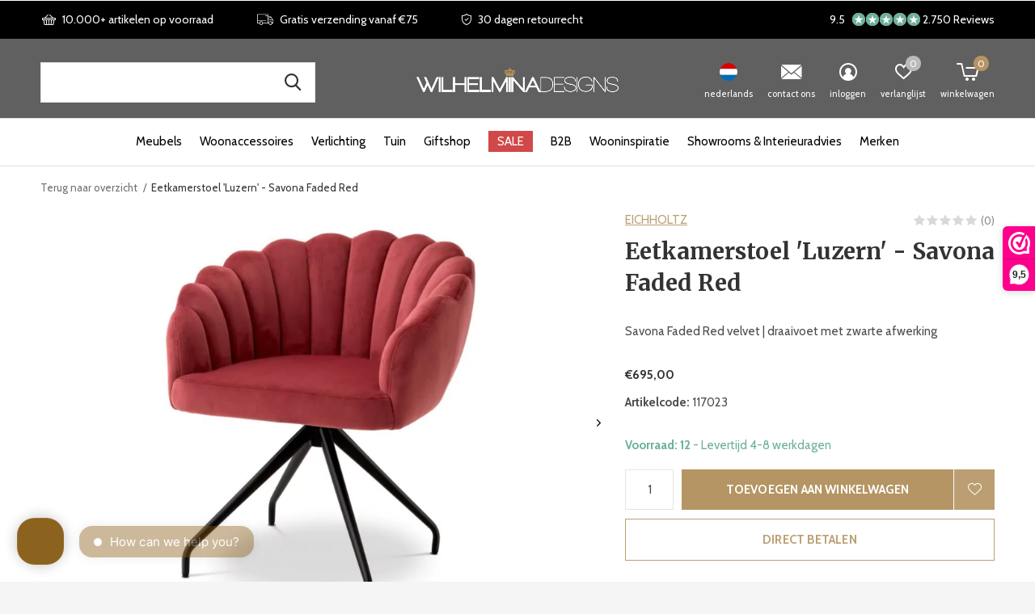

--- FILE ---
content_type: text/html;charset=utf-8
request_url: https://www.wilhelminadesigns.com/nl/eetkamerstoel-luzern-savona-faded-red.html
body_size: 26044
content:
<!doctype html>
<!-- custom -->
<html class="new mobile  " lang="nl" dir="ltr">
	<head>
    <!-- Google Tag Manager -->
<script>(function(w,d,s,l,i){w[l]=w[l]||[];w[l].push({'gtm.start':
new Date().getTime(),event:'gtm.js'});var f=d.getElementsByTagName(s)[0],
j=d.createElement(s),dl=l!='dataLayer'?'&l='+l:'';j.async=true;j.src=
'https://www.googletagmanager.com/gtm.js?id='+i+dl;f.parentNode.insertBefore(j,f);
})(window,document,'script','dataLayer','GTM-KH45HQN3');</script>
<!-- End Google Tag Manager -->
    <!-- Google Tag Manager -->
<script>(function(w,d,s,l,i){w[l]=w[l]||[];w[l].push({'gtm.start':
new Date().getTime(),event:'gtm.js'});var f=d.getElementsByTagName(s)[0],
j=d.createElement(s),dl=l!='dataLayer'?'&l='+l:'';j.async=true;j.src=
'https://www.googletagmanager.com/gtm.js?id='+i+dl;f.parentNode.insertBefore(j,f);
})(window,document,'script','dataLayer','GTM-M5K26K9C');</script>
<!-- End Google Tag Manager -->



    <meta charset="utf-8"/>
<!-- [START] 'blocks/head.rain' -->
<!--

  (c) 2008-2026 Lightspeed Netherlands B.V.
  http://www.lightspeedhq.com
  Generated: 29-01-2026 @ 19:15:13

-->
<link rel="canonical" href="https://www.wilhelminadesigns.com/nl/eetkamerstoel-luzern-savona-faded-red.html"/>
<link rel="alternate" href="https://www.wilhelminadesigns.com/nl/index.rss" type="application/rss+xml" title="Nieuwe producten"/>
<meta name="robots" content="noodp,noydir"/>
<meta name="google-site-verification" content="r6uXdoWwIjBh3xFrOgG2fFpgUEIxB55txqoEq90B6zI"/>
<meta name="google-site-verification" content="RsL99AUpd2AfhepYy6qzfXf9y_c1UZz5pzBO4rYXqL4"/>
<meta name="google-site-verification" content="RsL99AUpd2AfhepYy6qzfXf9y_c1UZz5pzBO4rYXqL4"/>
<meta property="og:url" content="https://www.wilhelminadesigns.com/nl/eetkamerstoel-luzern-savona-faded-red.html?source=facebook"/>
<meta property="og:site_name" content="Wilhelmina Designs"/>
<meta property="og:title" content="Eetkamerstoel &#039;Luzern&#039; - Savona Faded Red"/>
<meta property="og:description" content="Eetkamerstoel &#039;Luzern&#039; van het merk Eichholtz, is gemaakt van de stof &#039;Savona Faded Red velvet&#039;, met zwarte finish poten."/>
<meta property="og:image" content="https://cdn.webshopapp.com/shops/15195/files/420376531/eichholtz-eetkamerstoel-luzern-savona-faded-red.jpg"/>
<script src="https://facebook.dmwsconnector.nl/shop-assets/15195/capi.js?id=8d56d9c0c5ce805cc6c6a7d68cb85008"></script>
<script src="https://app.dmws.plus/shop-assets/15195/dmws-plus-loader.js?id=92d52d360baee4924b25aff5f6e5eb0e"></script>
<script>
<script type="text/javascript">
window.Trengo = window.Trengo || {};
window.Trengo.key = 'UjuCH8NMr8t1HzFAcRBR';
(function(d, script, t) {
        script = d.createElement('script');
        script.type = 'text/javascript';
        script.async = true;
        script.src = 'https://static.widget.trengo.eu/embed.js';
        d.getElementsByTagName('head')[0].appendChild(script);
}(document));
</script>
</script>
<!--[if lt IE 9]>
<script src="https://cdn.webshopapp.com/assets/html5shiv.js?2025-02-20"></script>
<![endif]-->
<!-- [END] 'blocks/head.rain' -->
		<meta charset="utf-8">
		<meta http-equiv="x-ua-compatible" content="ie=edge">
		
    <meta name="facebook-domain-verification" content="x3bbk3myip8eipighv0dxwu1bvkd25" />

                                <link rel="alternate" hreflang="nl" href="https://www.wilhelminadesigns.com/nl/" />
                    <link rel="alternate" hreflang="de" href="https://www.wilhelminadesigns.com/de/" />
                    <link rel="alternate" hreflang="en" href="https://www.wilhelminadesigns.com/en/" />
                    <link rel="alternate" hreflang="fr" href="https://www.wilhelminadesigns.com/fr/" />
                <link rel="alternate" hreflang="x-default" href="https://www.wilhelminadesigns.com/nl/" />
        
    
    	
        <title>Eetkamerstoel &#039;Luzern&#039; - Savona Faded Red - Wilhelmina Designs</title>
        <meta name="description" content="Eetkamerstoel &#039;Luzern&#039; van het merk Eichholtz, is gemaakt van de stof &#039;Savona Faded Red velvet&#039;, met zwarte finish poten.">
      		<meta name="keywords" content="EICHHOLTZ, Eetkamerstoel, &#039;Luzern&#039;, -, Savona, Faded, Red, designklokken,design klokken,wandklokken,klokken alleen wijzers,grote klokken,koekoeksklok,koekoeksklokken,wekkers,design wekker,grote wandklok,moderne klok,wandklok groot,moderne wandklok,wi">
		<meta name="theme-color" content="#ffffff">
		<meta name="MobileOptimized" content="320">
		<meta name="HandheldFriendly" content="true">
		<meta name="viewport" content="width=device-width,initial-scale=1,maximum-scale=1,viewport-fit=cover,target-densitydpi=device-dpi,shrink-to-fit=no">
		<meta name="author" content="https://www.dmws.nl">
		<link rel="preload" as="style" href="https://cdn.webshopapp.com/assets/gui-2-0.css?2025-02-20">
		<link rel="preload" as="style" href="https://cdn.webshopapp.com/assets/gui-responsive-2-0.css?2025-02-20">
		<link rel="preload" href="https://fonts.googleapis.com/css?family=Cabin:100,300,400,500,600,700,800,900%7CMerriweather:100,300,400,500,600,700,800,900&display=block" as="style">
		<link rel="preload" as="style" href="https://cdn.webshopapp.com/shops/15195/themes/177210/assets/fixed.css?20260121113457">
    <link rel="preload" as="style" href="https://cdn.webshopapp.com/shops/15195/themes/177210/assets/screen.css?20260121113457">
		<link rel="preload" as="style" href="https://cdn.webshopapp.com/shops/15195/themes/177210/assets/custom.css?20260121113457">
		<link rel="preload" as="font" href="https://cdn.webshopapp.com/shops/15195/themes/177210/assets/icomoon.woff2?20260121113457">
		<link rel="preload" as="script" href="https://cdn.webshopapp.com/assets/jquery-1-9-1.js?2025-02-20">
		<link rel="preload" as="script" href="https://cdn.webshopapp.com/assets/jquery-ui-1-10-1.js?2025-02-20">
		<link rel="preload" as="script" href="https://cdn.webshopapp.com/shops/15195/themes/177210/assets/scripts.js?20260121113457">
		<link rel="preload" as="script" href="https://cdn.webshopapp.com/shops/15195/themes/177210/assets/custom.js?20260121113457">
    <link rel="preload" as="script" href="https://cdn.webshopapp.com/assets/gui.js?2025-02-20">
		<link href="https://fonts.googleapis.com/css?family=Cabin:100,300,400,500,600,700,800,900%7CMerriweather:100,300,400,500,600,700,800,900&display=block" rel="stylesheet" type="text/css">
		<link rel="stylesheet" media="screen" href="https://cdn.webshopapp.com/assets/gui-2-0.css?2025-02-20">
		<link rel="stylesheet" media="screen" href="https://cdn.webshopapp.com/assets/gui-responsive-2-0.css?2025-02-20">
    <link rel="stylesheet" media="screen" href="https://cdn.webshopapp.com/shops/15195/themes/177210/assets/fixed.css?20260121113457">
		<link rel="stylesheet" media="screen" href="https://cdn.webshopapp.com/shops/15195/themes/177210/assets/screen.css?20260121113457">
		<link rel="stylesheet" media="screen" href="https://cdn.webshopapp.com/shops/15195/themes/177210/assets/custom.css?20260121113457">
		<link rel="icon" type="image/x-icon" href="https://cdn.webshopapp.com/shops/15195/themes/177210/v/751466/assets/favicon.png?20210628105737">
		<link rel="apple-touch-icon" href="https://cdn.webshopapp.com/shops/15195/themes/177210/assets/apple-touch-icon.png?20260121113457">
		<link rel="mask-icon" href="https://cdn.webshopapp.com/shops/15195/themes/177210/assets/safari-pinned-tab.svg?20260121113457" color="#000000">
		<link rel="manifest" href="https://cdn.webshopapp.com/shops/15195/themes/177210/assets/manifest.json?20260121113457">
		<link rel="preconnect" href="https://ajax.googleapis.com">
		<link rel="preconnect" href="//cdn.webshopapp.com/">
		<link rel="preconnect" href="https://fonts.googleapis.com">
		<link rel="preconnect" href="https://fonts.gstatic.com" crossorigin>
		<link rel="dns-prefetch" href="https://ajax.googleapis.com">
		<link rel="dns-prefetch" href="//cdn.webshopapp.com/">	
		<link rel="dns-prefetch" href="https://fonts.googleapis.com">
		<link rel="dns-prefetch" href="https://fonts.gstatic.com" crossorigin>
    
		<link rel="stylesheet" href="https://cdn.webshopapp.com/shops/15195/themes/177210/assets/catalogus-paginas.css?20260121113457">

    <script src="https://cdn.webshopapp.com/assets/jquery-1-9-1.js?2025-02-20"></script>
    <script src="https://cdn.webshopapp.com/assets/jquery-ui-1-10-1.js?2025-02-20"></script>
		<meta name="msapplication-config" content="https://cdn.webshopapp.com/shops/15195/themes/177210/assets/browserconfig.xml?20260121113457">
<meta property="og:title" content="Eetkamerstoel &#039;Luzern&#039; - Savona Faded Red">
<meta property="og:type" content="website"> 
<meta property="og:description" content="Eetkamerstoel &#039;Luzern&#039; van het merk Eichholtz, is gemaakt van de stof &#039;Savona Faded Red velvet&#039;, met zwarte finish poten.">
<meta property="og:site_name" content="Wilhelmina Designs">
<meta property="og:url" content="https://www.wilhelminadesigns.com/">
<meta property="og:image" content="https://cdn.webshopapp.com/shops/15195/files/420376531/300x250x2/eichholtz-eetkamerstoel-luzern-savona-faded-red.jpg">
<meta itemprop="price" content="695.00"><meta itemprop="priceCurrency" content="EUR">
<meta name="twitter:title" content="Eetkamerstoel &#039;Luzern&#039; - Savona Faded Red">
<meta name="twitter:description" content="Eetkamerstoel &#039;Luzern&#039; van het merk Eichholtz, is gemaakt van de stof &#039;Savona Faded Red velvet&#039;, met zwarte finish poten.">
<meta name="twitter:site" content="Wilhelmina Designs">
<meta name="twitter:card" content="https://cdn.webshopapp.com/shops/15195/themes/177210/v/744588/assets/logo.png?20210623163120">
<meta name="twitter:image" content="https://cdn.webshopapp.com/shops/15195/themes/177210/v/2775671/assets/banner-grid-banner-1-image.jpg?20260102210628">
<script type="application/ld+json">
  [
        {
      "@context": "http://schema.org",
      "@type": "Product", 
      "name": "EICHHOLTZ Eetkamerstoel &#039;Luzern&#039; - Savona Faded Red",
      "url": "https://www.wilhelminadesigns.com/nl/eetkamerstoel-luzern-savona-faded-red.html",
      "brand": "EICHHOLTZ",      "description": "Eetkamerstoel &#039;Luzern&#039; van het merk Eichholtz, is gemaakt van de stof &#039;Savona Faded Red velvet&#039;, met zwarte finish poten.",      "image": "https://cdn.webshopapp.com/shops/15195/files/420376531/300x250x2/eichholtz-eetkamerstoel-luzern-savona-faded-red.jpg",            "mpn": "117023",      "sku": "5222111132592",      "offers": {
        "@type": "Offer",
        "price": "695.00",        "url": "https://www.wilhelminadesigns.com/nl/eetkamerstoel-luzern-savona-faded-red.html",
        "priceValidUntil": "2027-01-29",
        "priceCurrency": "EUR",
          "availability": "https://schema.org/InStock",
          "inventoryLevel": "12"
              }
          },
        {
      "@context": "http://schema.org/",
      "@type": "Organization",
      "url": "https://www.wilhelminadesigns.com/",
      "name": "Wilhelmina Designs",
      "legalName": "Wilhelmina Designs",
      "description": "Eetkamerstoel &#039;Luzern&#039; van het merk Eichholtz, is gemaakt van de stof &#039;Savona Faded Red velvet&#039;, met zwarte finish poten.",
      "logo": "https://cdn.webshopapp.com/shops/15195/themes/177210/v/744588/assets/logo.png?20210623163120",
      "image": "https://cdn.webshopapp.com/shops/15195/themes/177210/v/2775671/assets/banner-grid-banner-1-image.jpg?20260102210628",
      "contactPoint": {
        "@type": "ContactPoint",
        "contactType": "Customer service",
        "telephone": "+31(0)252 72 81 07"
      },
      "address": {
        "@type": "PostalAddress",
        "streetAddress": "Edisonstraat 20E",
        "addressLocality": "The Netherlands",
        "postalCode": "2171TV Sassenheim",
        "addressCountry": "NL"
      }
      ,
      "aggregateRating": {
          "@type": "AggregateRating",
          "bestRating": "10",
          "worstRating": "1",
          "ratingValue": "9,4",
          "reviewCount": "1521",
          "url":"https://www.webwinkelkeur.nl/webshop/Wilhelmina-Designs_1978"
      }
         
    },
    { 
      "@context": "http://schema.org", 
      "@type": "WebSite", 
      "url": "https://www.wilhelminadesigns.com/", 
      "name": "Wilhelmina Designs",
      "description": "Eetkamerstoel &#039;Luzern&#039; van het merk Eichholtz, is gemaakt van de stof &#039;Savona Faded Red velvet&#039;, met zwarte finish poten.",
      "author": [
        {
          "@type": "Organization",
          "url": "https://www.dmws.nl/",
          "name": "DMWS B.V.",
          "address": {
            "@type": "PostalAddress",
            "streetAddress": "Klokgebouw 195 (Strijp-S)",
            "addressLocality": "Eindhoven",
            "addressRegion": "NB",
            "postalCode": "5617 AB",
            "addressCountry": "NL"
          }
        }
      ]
    }
  ]
</script>    	</head>
	<body class="" >
  	    <!-- Google Tag Manager (noscript) --><noscript><iframe src="https://www.googletagmanager.com/ns.html?id=GTM-M5K26K9C"
    height="0" width="0" style="display:none;visibility:hidden"></iframe></noscript><!-- End Google Tag Manager (noscript) --><!-- Google Tag Manager (noscript) --><noscript><iframe src="https://www.googletagmanager.com/ns.html?id=GTM-KH45HQN3"
height="0" width="0" style="display:none;visibility:hidden"></iframe></noscript><!-- End Google Tag Manager (noscript) --><ul class="hidden-data hidden"><li>15195</li><li>177210</li><li>ja</li><li>nl</li><li>live</li><li>service//wilhelminadesigns/com</li><li>https://www.wilhelminadesigns.com/nl/</li></ul><div id="root" ><header id="top" class=" static"><p id="logo" class="text-center"><a href="https://www.wilhelminadesigns.com/nl/" accesskey="h"><img src="https://cdn.webshopapp.com/shops/15195/themes/177210/v/744588/assets/logo.png?20210623163120" alt="Designmeubels, Lampen &amp; Woonaccessoires "></a></p><nav id="skip"><ul><li><a href="#nav" accesskey="n">Ga naar navigatie (n)</a></li><li><a href="#content" accesskey="c">Ga naar inhoud (c)</a></li><li><a href="#footer" accesskey="f">Ga naar footer (f)</a></li></ul></nav><nav id="nav" aria-label="Kies een categorie" class="align-center"><ul><li ><a  href="https://www.wilhelminadesigns.com/nl/meubels/">Meubels</a><div><div><p class="menu-cat"><a href="https://www.wilhelminadesigns.com/nl/meubels/woonkamer/">WOONKAMER</a></p><ul><li><a href="https://www.wilhelminadesigns.com/nl/meubels/woonkamer/salontafels/">Salontafels</a></li><li><a href="https://www.wilhelminadesigns.com/nl/meubels/woonkamer/bijzettafels/">Bijzettafels</a></li><li><a href="https://www.wilhelminadesigns.com/nl/meubels/woonkamer/consoletafels/">Consoletafels</a></li><li><a href="https://www.wilhelminadesigns.com/nl/meubels/woonkamer/zuilen/">Zuilen </a></li><li><a href="https://www.wilhelminadesigns.com/nl/meubels/woonkamer/hockers-poefs/">Hockers &amp; poefs</a></li><li><a href="https://www.wilhelminadesigns.com/nl/meubels/woonkamer/fauteuils/">Fauteuils </a></li><li><a href="https://www.wilhelminadesigns.com/nl/meubels/woonkamer/sofas/">Sofa&#039;s</a></li><li><a href="https://www.wilhelminadesigns.com/nl/meubels/woonkamer/kasten/">Kasten</a></li><li><a href="https://www.wilhelminadesigns.com/nl/meubels/woonkamer/krukjes/">Krukjes</a></li><li><a href="https://www.wilhelminadesigns.com/nl/meubels/woonkamer/tv-meubels/">TV-meubels</a></li></ul></div><div><p class="menu-cat"><a href="https://www.wilhelminadesigns.com/nl/meubels/eetkamer/">EETKAMER</a></p><ul><li><a href="https://www.wilhelminadesigns.com/nl/meubels/eetkamer/eetkamerstoelen/">Eetkamerstoelen</a></li><li><a href="https://www.wilhelminadesigns.com/nl/meubels/eetkamer/barstoelen/">Barstoelen</a></li><li><a href="https://www.wilhelminadesigns.com/nl/meubels/eetkamer/eettafels/">Eettafels</a></li><li><a href="https://www.wilhelminadesigns.com/nl/meubels/eetkamer/bartafels/">Bartafels</a></li><li><a href="https://www.wilhelminadesigns.com/nl/meubels/eetkamer/trolleys/">Trolleys</a></li></ul></div><div><p class="menu-cat"><a href="https://www.wilhelminadesigns.com/nl/meubels/slaapkamer/">SLAAPKAMER</a></p><ul><li><a href="https://www.wilhelminadesigns.com/nl/meubels/slaapkamer/bedden-hoofdborden/">Bedden &amp; hoofdborden</a></li><li><a href="https://www.wilhelminadesigns.com/nl/meubels/slaapkamer/nachtkastjes/">Nachtkastjes</a></li></ul></div><div><p class="menu-cat"><a href="https://www.wilhelminadesigns.com/nl/meubels/kantoor/">KANTOOR</a></p><ul><li><a href="https://www.wilhelminadesigns.com/nl/meubels/kantoor/bureaus/">Bureaus</a></li><li><a href="https://www.wilhelminadesigns.com/nl/meubels/kantoor/bureaustoelen/">Bureaustoelen</a></li></ul></div></div></li><li ><a  href="https://www.wilhelminadesigns.com/nl/woonaccessoires/">Woonaccessoires</a><div><div><p class="menu-cat"><a href="https://www.wilhelminadesigns.com/nl/woonaccessoires/kussens-plaids/">KUSSENS &amp; PLAIDS</a></p><ul><li><a href="https://www.wilhelminadesigns.com/nl/woonaccessoires/kussens-plaids/sierkussens/">Sierkussens</a></li><li><a href="https://www.wilhelminadesigns.com/nl/woonaccessoires/kussens-plaids/bedtextiel/">Bedtextiel</a></li><li><a href="https://www.wilhelminadesigns.com/nl/woonaccessoires/kussens-plaids/kussencombinaties/">Kussencombinaties</a></li><li><a href="https://www.wilhelminadesigns.com/nl/woonaccessoires/kussens-plaids/bontkussens/">Bontkussens</a></li><li><a href="https://www.wilhelminadesigns.com/nl/woonaccessoires/kussens-plaids/plaids/">Plaids</a></li><li><a href="https://www.wilhelminadesigns.com/nl/woonaccessoires/kussens-plaids/bontplaids/">Bontplaids</a></li></ul></div><div><p class="menu-cat"><a href="https://www.wilhelminadesigns.com/nl/woonaccessoires/vloerkleden/">VLOERKLEDEN</a></p><ul><li><a href="https://www.wilhelminadesigns.com/nl/woonaccessoires/vloerkleden/rechthoekige-vloerkleden/">Rechthoekige vloerkleden</a></li><li><a href="https://www.wilhelminadesigns.com/nl/woonaccessoires/vloerkleden/ronde-vloerkleden/">Ronde vloerkleden</a></li><li><a href="https://www.wilhelminadesigns.com/nl/woonaccessoires/vloerkleden/samples-vloerkleden/">Samples vloerkleden</a></li></ul></div><div><p class="menu-cat"><a href="https://www.wilhelminadesigns.com/nl/woonaccessoires/klokken/">KLOKKEN</a></p><ul><li><a href="https://www.wilhelminadesigns.com/nl/woonaccessoires/klokken/wandklokken/">Wandklokken</a></li><li><a href="https://www.wilhelminadesigns.com/nl/woonaccessoires/klokken/tafelklokken/">Tafelklokken</a></li><li><a href="https://www.wilhelminadesigns.com/nl/woonaccessoires/klokken/grote-klokken/">Grote klokken</a></li></ul></div><div><p class="menu-cat"><a href="https://www.wilhelminadesigns.com/nl/woonaccessoires/spiegels/">SPIEGELS</a></p><ul><li><a href="https://www.wilhelminadesigns.com/nl/woonaccessoires/spiegels/passpiegels/">Passpiegels </a></li><li><a href="https://www.wilhelminadesigns.com/nl/woonaccessoires/spiegels/badkamerspiegels/">Badkamerspiegels</a></li><li><a href="https://www.wilhelminadesigns.com/nl/woonaccessoires/spiegels/design-spiegels/">Design spiegels</a></li><li><a href="https://www.wilhelminadesigns.com/nl/woonaccessoires/spiegels/make-up-spiegels/">Make-up spiegels</a></li></ul></div><div><p class="menu-cat"><a href="https://www.wilhelminadesigns.com/nl/woonaccessoires/huisparfums/">HUISPARFUMS</a></p><ul><li><a href="https://www.wilhelminadesigns.com/nl/woonaccessoires/huisparfums/geurkaarsen/">Geurkaarsen</a></li><li><a href="https://www.wilhelminadesigns.com/nl/woonaccessoires/huisparfums/interieursprays/">Interieursprays</a></li><li><a href="https://www.wilhelminadesigns.com/nl/woonaccessoires/huisparfums/diffusers/">Diffusers</a></li><li><a href="https://www.wilhelminadesigns.com/nl/woonaccessoires/huisparfums/geurtesters/">Geurtesters</a></li></ul></div><div><p class="menu-cat"><a href="https://www.wilhelminadesigns.com/nl/woonaccessoires/koken-tafelen/">KOKEN &amp; TAFELEN</a></p><ul><li><a href="https://www.wilhelminadesigns.com/nl/woonaccessoires/koken-tafelen/servies/">Servies</a></li><li><a href="https://www.wilhelminadesigns.com/nl/woonaccessoires/koken-tafelen/glaswerk/">Glaswerk</a></li><li><a href="https://www.wilhelminadesigns.com/nl/woonaccessoires/koken-tafelen/bestek/">Bestek</a></li><li><a href="https://www.wilhelminadesigns.com/nl/woonaccessoires/koken-tafelen/potten-pannen/">Potten &amp; pannen</a></li><li><a href="https://www.wilhelminadesigns.com/nl/woonaccessoires/koken-tafelen/serveren/">Serveren</a></li><li><a href="https://www.wilhelminadesigns.com/nl/woonaccessoires/koken-tafelen/keukenaccessoires/">Keukenaccessoires</a></li><li><a href="https://www.wilhelminadesigns.com/nl/woonaccessoires/koken-tafelen/onderzetters-placemats/">Onderzetters &amp; placemats</a></li><li><a href="https://www.wilhelminadesigns.com/nl/woonaccessoires/koken-tafelen/wijnkoelers/">Wijnkoelers</a></li></ul></div><div><p class="menu-cat"><a href="https://www.wilhelminadesigns.com/nl/woonaccessoires/opruimen/">OPRUIMEN</a></p><ul><li><a href="https://www.wilhelminadesigns.com/nl/woonaccessoires/opruimen/kapstokken/">Kapstokken</a></li><li><a href="https://www.wilhelminadesigns.com/nl/woonaccessoires/opruimen/indoor-matten/">Indoor matten</a></li><li><a href="https://www.wilhelminadesigns.com/nl/woonaccessoires/opruimen/bezems/">Bezems</a></li><li><a href="https://www.wilhelminadesigns.com/nl/woonaccessoires/opruimen/lectuurmanden/">Lectuurmanden</a></li><li><a href="https://www.wilhelminadesigns.com/nl/woonaccessoires/opruimen/opbergdozen-manden/">Opbergdozen &amp; manden</a></li><li><a href="https://www.wilhelminadesigns.com/nl/woonaccessoires/opruimen/paraplubakken/">Paraplubakken</a></li><li><a href="https://www.wilhelminadesigns.com/nl/woonaccessoires/opruimen/dressboys/">Dressboys</a></li><li><a href="https://www.wilhelminadesigns.com/nl/woonaccessoires/opruimen/wijnrekken/">Wijnrekken </a></li></ul></div><div><p class="menu-cat"><a href="https://www.wilhelminadesigns.com/nl/woonaccessoires/badkameraccessoires/">BADKAMERACCESSOIRES</a></p><ul><li><a href="https://www.wilhelminadesigns.com/nl/woonaccessoires/badkameraccessoires/handdoeken/">Handdoeken</a></li><li><a href="https://www.wilhelminadesigns.com/nl/woonaccessoires/badkameraccessoires/badmatten/">Badmatten</a></li><li><a href="https://www.wilhelminadesigns.com/nl/woonaccessoires/badkameraccessoires/badkamer-manden/">Badkamer manden</a></li><li><a href="https://www.wilhelminadesigns.com/nl/woonaccessoires/badkameraccessoires/badkameraccessoires/">Badkameraccessoires </a></li><li><a href="https://www.wilhelminadesigns.com/nl/woonaccessoires/badkameraccessoires/badjassen/">Badjassen</a></li></ul></div><div><p class="menu-cat"><a href="https://www.wilhelminadesigns.com/nl/woonaccessoires/decoratie/">DECORATIE</a></p><ul><li><a href="https://www.wilhelminadesigns.com/nl/woonaccessoires/decoratie/kaarsen-en-kaarsenhouders/">Kaarsen en kaarsenhouders</a><ul class="mobily-only"><li><a href="https://www.wilhelminadesigns.com/nl/woonaccessoires/decoratie/kaarsen-en-kaarsenhouders/windlichten/">Windlichten </a></li><li><a href="https://www.wilhelminadesigns.com/nl/woonaccessoires/decoratie/kaarsen-en-kaarsenhouders/kandelaren-waxinelichthouders/">Kandelaren &amp; waxinelichthouders</a></li><li><a href="https://www.wilhelminadesigns.com/nl/woonaccessoires/decoratie/kaarsen-en-kaarsenhouders/kunstkaarsen/">Kunstkaarsen</a></li></ul></li><li><a href="https://www.wilhelminadesigns.com/nl/woonaccessoires/decoratie/wanddecoratie/">Wanddecoratie </a></li><li><a href="https://www.wilhelminadesigns.com/nl/woonaccessoires/decoratie/dienbladen/">Dienbladen</a></li><li><a href="https://www.wilhelminadesigns.com/nl/woonaccessoires/decoratie/kunstbloemen-planten/">Kunstbloemen &amp; -planten</a></li><li><a href="https://www.wilhelminadesigns.com/nl/woonaccessoires/decoratie/vazen-schalen/">Vazen &amp; schalen</a></li><li><a href="https://www.wilhelminadesigns.com/nl/woonaccessoires/decoratie/decoratieve-objecten/">Decoratieve objecten</a></li><li><a href="https://www.wilhelminadesigns.com/nl/woonaccessoires/decoratie/plantenbakken-potten/">Plantenbakken &amp; -potten</a></li><li><a href="https://www.wilhelminadesigns.com/nl/woonaccessoires/decoratie/fotolijsten/">Fotolijsten</a></li><li><a href="https://www.wilhelminadesigns.com/nl/woonaccessoires/decoratie/koffietafelboeken/">Koffietafelboeken</a></li><li><a href="https://www.wilhelminadesigns.com/nl/woonaccessoires/decoratie/boekensteunen/">Boekensteunen</a></li><li class="strong"><a href="https://www.wilhelminadesigns.com/nl/woonaccessoires/decoratie/">Bekijk alles</a></li></ul></div></div></li><li ><a  href="https://www.wilhelminadesigns.com/nl/verlichting/">Verlichting</a><div><div><p class="menu-cat"><a href="https://www.wilhelminadesigns.com/nl/verlichting/tafellampen/">Tafellampen</a></p></div><div><p class="menu-cat"><a href="https://www.wilhelminadesigns.com/nl/verlichting/staande-lampen/">Staande lampen</a></p></div><div><p class="menu-cat"><a href="https://www.wilhelminadesigns.com/nl/verlichting/hanglampen/">Hanglampen</a></p></div><div><p class="menu-cat"><a href="https://www.wilhelminadesigns.com/nl/verlichting/wandlampen/">Wandlampen</a></p></div><div><p class="menu-cat"><a href="https://www.wilhelminadesigns.com/nl/verlichting/plafondlampen/">Plafondlampen</a></p></div></div></li><li ><a  href="https://www.wilhelminadesigns.com/nl/tuin/">Tuin</a><div><div><p class="menu-cat"><a href="https://www.wilhelminadesigns.com/nl/tuin/tuinmeubels/">TUINMEUBELS</a></p><ul><li><a href="https://www.wilhelminadesigns.com/nl/tuin/tuinmeubels/lounge-sets/">Lounge sets</a></li><li><a href="https://www.wilhelminadesigns.com/nl/tuin/tuinmeubels/loungebanken/">Loungebanken</a></li><li><a href="https://www.wilhelminadesigns.com/nl/tuin/tuinmeubels/loungestoelen/">Loungestoelen</a></li><li><a href="https://www.wilhelminadesigns.com/nl/tuin/tuinmeubels/tuinstoelen/">Tuinstoelen</a><ul class="mobily-only"><li><a href="https://www.wilhelminadesigns.com/nl/tuin/tuinmeubels/tuinstoelen/eetstoelen/">Eetstoelen</a></li><li><a href="https://www.wilhelminadesigns.com/nl/tuin/tuinmeubels/tuinstoelen/barstoelen/">Barstoelen</a></li></ul></li><li><a href="https://www.wilhelminadesigns.com/nl/tuin/tuinmeubels/tuinbanken/">Tuinbanken</a></li><li><a href="https://www.wilhelminadesigns.com/nl/tuin/tuinmeubels/ligbedden/">Ligbedden</a></li><li><a href="https://www.wilhelminadesigns.com/nl/tuin/tuinmeubels/tuintafels/">Tuintafels</a><ul class="mobily-only"><li><a href="https://www.wilhelminadesigns.com/nl/tuin/tuinmeubels/tuintafels/eettafels/">Eettafels</a></li><li><a href="https://www.wilhelminadesigns.com/nl/tuin/tuinmeubels/tuintafels/bartafels/">Bartafels</a></li><li><a href="https://www.wilhelminadesigns.com/nl/tuin/tuinmeubels/tuintafels/lage-tafels/">Lage tafels</a></li><li><a href="https://www.wilhelminadesigns.com/nl/tuin/tuinmeubels/tuintafels/bijzettafels/">Bijzettafels</a></li></ul></li><li><a href="https://www.wilhelminadesigns.com/nl/tuin/tuinmeubels/outdoor-poefs-krukjes/">Outdoor poefs &amp; krukjes</a></li></ul></div><div><p class="menu-cat"><a href="https://www.wilhelminadesigns.com/nl/tuin/tuindecoratie/">TUINDECORATIE</a></p><ul><li><a href="https://www.wilhelminadesigns.com/nl/tuin/tuindecoratie/outdoor-kussens/">Outdoor kussens</a></li><li><a href="https://www.wilhelminadesigns.com/nl/tuin/tuindecoratie/buitenkleden/">Buitenkleden</a></li><li><a href="https://www.wilhelminadesigns.com/nl/tuin/tuindecoratie/lantaarns/">Lantaarns</a></li><li><a href="https://www.wilhelminadesigns.com/nl/tuin/tuindecoratie/buitenlampen/">Buitenlampen</a></li><li><a href="https://www.wilhelminadesigns.com/nl/tuin/tuindecoratie/tuinspiegels/">Tuinspiegels </a></li><li><a href="https://www.wilhelminadesigns.com/nl/tuin/tuindecoratie/outdoor-plantenbakken-potten/">Outdoor plantenbakken &amp; -potten</a></li><li><a href="https://www.wilhelminadesigns.com/nl/tuin/tuindecoratie/outdoor-kunstplanten-bomen/">Outdoor kunstplanten &amp; -bomen</a></li></ul></div><div><p class="menu-cat"><a href="https://www.wilhelminadesigns.com/nl/tuin/accessoires-voor-buiten/">ACCESSOIRES VOOR BUITEN</a></p><ul><li><a href="https://www.wilhelminadesigns.com/nl/tuin/accessoires-voor-buiten/parasols/">Parasols</a></li><li><a href="https://www.wilhelminadesigns.com/nl/tuin/accessoires-voor-buiten/parasolvoeten/">Parasolvoeten</a></li><li><a href="https://www.wilhelminadesigns.com/nl/tuin/accessoires-voor-buiten/beschermhoezen/">Beschermhoezen</a></li><li><a href="https://www.wilhelminadesigns.com/nl/tuin/accessoires-voor-buiten/outdoor-matten/">Outdoor matten</a></li><li><a href="https://www.wilhelminadesigns.com/nl/tuin/accessoires-voor-buiten/bezems-voor-buiten/">Bezems voor buiten </a></li><li><a href="https://www.wilhelminadesigns.com/nl/tuin/accessoires-voor-buiten/onderhoudsmiddelen/">Onderhoudsmiddelen</a></li><li><a href="https://www.wilhelminadesigns.com/nl/tuin/accessoires-voor-buiten/strandlakens/">Strandlakens</a></li></ul></div></div></li><li ><a  href="https://www.wilhelminadesigns.com/nl/giftshop/">Giftshop</a><div><div><p class="menu-cat"><a href="https://www.wilhelminadesigns.com/nl/giftshop/giftcard/">Giftcard</a></p></div></div></li><li ><a class="overlay-g" href="https://www.wilhelminadesigns.com/nl/sale/">SALE</a></li><li ><a  href="https://www.wilhelminadesigns.com/nl/b2b/">B2B</a></li><li ><a  href="https://www.wilhelminadesigns.com/nl/wooninspiratie/">Wooninspiratie</a></li><li ><a  href="https://www.wilhelminadesigns.com/nl/showrooms-interieuradvies/">Showrooms &amp; Interieuradvies</a></li><li ><a accesskey="4" href="https://www.wilhelminadesigns.com/nl/brands/">Merken</a><div class="double"><div><h3>Our favorite brands</h3><ul class="double"><li><a href="/nl/eichholtz/">Eichholtz</a></li><li><a href="/nl/claudi/">CLAUDI</a></li><li><a href="/nl/dome-deco/">Dôme Deco</a></li><li><a href="/nl/missoni-home/">Missoni Home</a></li><li><a href="/nl/bombyxx/">Bombyxx</a></li><li><a href="/nl/borek/">Borek</a></li><li><a href="/nl/max-luuk/">MAX&LUUK</a></li><li><a href="/nl/yoi/">YOI</a></li><li><a href="/nl/decor-walther/">Decor Walther</a></li><li><a href="/nl/serax/">Serax</a></li><li><a href="https://www.wilhelminadesigns.com/nl/brands/graccioza/">Graccioza</a></li></ul><ul class="double"><li><a href="/brands/">Bekijk alle merken..</a></li></ul></div><div></div></div></li></ul><ul><li class="search"><a href="./"><i class="icon-zoom2"></i><span>zoek naar producten, merken en inspiratie</span></a></li><li class="lang"><a class="nl" href="./"><img src="https://cdn.webshopapp.com/shops/15195/themes/177210/assets/flag-nl.svg?20260121113457" alt="Nederlands" width="22" height="22"><span>nederlands</span></a><ul><li><a title="Nederlands" lang="nl" href="https://www.wilhelminadesigns.com/nl/go/product/140500843"><img src="https://cdn.webshopapp.com/shops/15195/themes/177210/assets/flag-nl.svg?20260121113457" alt="Nederlands" width="18" height="18"><span>Nederlands</span></a></li><li><a title="Deutsch" lang="de" href="https://www.wilhelminadesigns.com/de/go/product/140500843"><img src="https://cdn.webshopapp.com/shops/15195/themes/177210/assets/flag-de.svg?20260121113457" alt="Deutsch" width="18" height="18"><span>Deutsch</span></a></li><li><a title="English" lang="en" href="https://www.wilhelminadesigns.com/en/go/product/140500843"><img src="https://cdn.webshopapp.com/shops/15195/themes/177210/assets/flag-en.svg?20260121113457" alt="English" width="18" height="18"><span>English</span></a></li><li><a title="Français" lang="fr" href="https://www.wilhelminadesigns.com/fr/go/product/140500843"><img src="https://cdn.webshopapp.com/shops/15195/themes/177210/assets/flag-fr.svg?20260121113457" alt="Français" width="18" height="18"><span>Français</span></a></li><li><a href="https://www.wilhelminadesigns.com/nl/session/currency/eur/go/product/140500843"><span class="cur-icon">€</span><span>EUR</span></a></li><li><a href="https://www.wilhelminadesigns.com/nl/session/currency/gbp/go/product/140500843"><span class="cur-icon">£</span><span>GBP</span></a></li><li><a href="https://www.wilhelminadesigns.com/nl/session/currency/usd/go/product/140500843"><span class="cur-icon">$</span><span>USD</span></a></li><li><a href="https://www.wilhelminadesigns.com/nl/session/currency/chf/go/product/140500843"><span class="cur-icon">CHF</span><span>CHF</span></a></li><li><a href="https://www.wilhelminadesigns.com/nl/session/currency/nok/go/product/140500843"><span class="cur-icon">kr</span><span>NOK</span></a></li><li><a href="https://www.wilhelminadesigns.com/nl/session/currency/sar/go/product/140500843"><span class="cur-icon">SAR</span><span>SAR</span></a></li><li><a href="https://www.wilhelminadesigns.com/nl/session/currency/sek/go/product/140500843"><span class="cur-icon">kr</span><span>SEK</span></a></li><li><a href="https://www.wilhelminadesigns.com/nl/session/currency/aed/go/product/140500843"><span class="cur-icon">د.إ</span><span>AED</span></a></li></ul></li><li class="contactbtn-h"><a href="https://www.wilhelminadesigns.com/nl/service/"><i class="icon-envelope" style=" font-size: 18px;"></i><span>contact ons</span></a></li><li class="login"><a href=""><i class="icon-user-circle"></i><span>inloggen</span></a></li><li class="fav"><a class="open-login"><i class="icon-heart-strong"></i><span>verlanglijst</span><span class="no items" data-wishlist-items>0</span></a></li><li class="cart"><a href="https://www.wilhelminadesigns.com/nl/cart/"><i class="icon-cart5"></i><span>winkelwagen</span><span class="no">0</span></a></li></ul></nav><div class="bar"><ul class="list-usp"><li><i class="icon-basket2"></i> 10.000+ artikelen op voorraad</li><li><i class="icon-truck"></i> Gratis verzending vanaf €75</li><li><i class="icon-shield"></i> 30 dagen retourrecht</li></ul><p><a href="https://www.webwinkelkeur.nl/webshop/Wilhelmina-Designs_1978" target="_blank"><span class="rating-a c round_stars" data-val="9.5" data-of="10">9.5</span><span class="mobile-hide">2.750 Reviews</span></a></p></div><form action="https://www.wilhelminadesigns.com/nl/search/" method="get" id="formSearch" data-search-type="desktop"><p><label for="q">Zoek naar producten, merken en inspiratie...</label><input id="q" name="q" type="search" value="" autocomplete="off" required data-input="desktop"><button type="submit">Zoek naar producten, merken en inspiratie</button></p><div class="search-autocomplete" data-search-type="desktop"><ul class="list-cart small m20"></ul><h2>Suggesties</h2><ul class="list-box"><li><a href="https://www.wilhelminadesigns.com/nl/tags/dienblad-rond/">Dienblad rond</a></li><li><a href="https://www.wilhelminadesigns.com/nl/tags/eichholtz/">Eichholtz</a></li><li><a href="https://www.wilhelminadesigns.com/nl/tags/houten-dienblad/">Houten dienblad</a></li><li><a href="https://www.wilhelminadesigns.com/nl/tags/alabaster/">alabaster</a></li><li><a href="https://www.wilhelminadesigns.com/nl/tags/bont-kussens/">bont kussens</a></li><li><a href="https://www.wilhelminadesigns.com/nl/tags/bontkussen/">bontkussen</a></li><li><a href="https://www.wilhelminadesigns.com/nl/tags/bontplaid/">bontplaid</a></li><li><a href="https://www.wilhelminadesigns.com/nl/tags/boucle/">bouclé</a></li><li><a href="https://www.wilhelminadesigns.com/nl/tags/bronzen-spiegel/">bronzen spiegel</a></li><li><a href="https://www.wilhelminadesigns.com/nl/tags/claudi/">claudi</a></li></ul></div></form><div class="module-product-bar"><figure><img src="https://dummyimage.com/45x45/fff.png/fff" data-src="https://cdn.webshopapp.com/shops/15195/files/420376531/90x90x2/eetkamerstoel-luzern-savona-faded-red.jpg" alt="Eetkamerstoel &#039;Luzern&#039; - Savona Faded Red" width="45" height="45"></figure><h3>EICHHOLTZ Eetkamerstoel &#039;Luzern&#039; - Savona Faded Red</h3><p class="price">
      €695,00
          </p><p class="link-btn"><a href="https://www.wilhelminadesigns.com/nl/cart/add/277361877/">Toevoegen aan winkelwagen</a></p></div></header><main id="content"><nav class="nav-breadcrumbs desktop-only"><ul><li><a href="https://www.wilhelminadesigns.com/nl/">Terug naar overzicht</a></li><li>Eetkamerstoel &#039;Luzern&#039; - Savona Faded Red</li></ul></nav><article class="module-product"><ul class="list-product slider landscape"><li class=""><a data-fancybox-group="gallery" href="https://cdn.webshopapp.com/shops/15195/files/420376531/image.jpg"><img src="https://cdn.webshopapp.com/shops/15195/files/420376531/900x660x2/eichholtz-eetkamerstoel-luzern-savona-faded-red.jpg" alt="Eetkamerstoel &#039;Luzern&#039; - Savona Faded Red" width="900" height="660"></a><ul class="label"><li class="btn  active mobile-only"><a href="javascript:;" class="add-to-wishlist" data-url="https://www.wilhelminadesigns.com/nl/account/wishlistAdd/140500843/?variant_id=277361877" data-id="140500843"><i class="icon-heart-outline"></i><span>Aan verlanglijst toevoegen</span></a></li></ul></li><li class=""><a data-fancybox-group="gallery" href="https://cdn.webshopapp.com/shops/15195/files/420376532/image.jpg"><img src="https://cdn.webshopapp.com/shops/15195/files/420376532/900x660x2/eichholtz-eetkamerstoel-luzern-savona-faded-red.jpg" alt="Eetkamerstoel &#039;Luzern&#039; - Savona Faded Red" width="900" height="660"></a></li><li class=""><a data-fancybox-group="gallery" href="https://cdn.webshopapp.com/shops/15195/files/420376533/image.jpg"><img src="https://cdn.webshopapp.com/shops/15195/files/420376533/900x660x2/eichholtz-eetkamerstoel-luzern-savona-faded-red.jpg" alt="Eetkamerstoel &#039;Luzern&#039; - Savona Faded Red" width="900" height="660"></a></li><li class=""><a data-fancybox-group="gallery" href="https://cdn.webshopapp.com/shops/15195/files/420376534/image.jpg"><img src="https://cdn.webshopapp.com/shops/15195/files/420376534/900x660x2/eichholtz-eetkamerstoel-luzern-savona-faded-red.jpg" alt="Eetkamerstoel &#039;Luzern&#039; - Savona Faded Red" width="900" height="660"></a></li><li class=""><a data-fancybox-group="gallery" href="https://cdn.webshopapp.com/shops/15195/files/420376535/image.jpg"><img src="https://cdn.webshopapp.com/shops/15195/files/420376535/900x660x2/eichholtz-eetkamerstoel-luzern-savona-faded-red.jpg" alt="Eetkamerstoel &#039;Luzern&#039; - Savona Faded Red" width="900" height="660"></a></li></ul><div><header><div style="display: flex; align-items: center; justify-content: space-between;"><p><a href="/nl/eichholtz/">EICHHOLTZ</a></p><p class="rating-a b" data-val="0" data-of="5"><a href="#section-reviews">(0)</a></p></div><h1>Eetkamerstoel &#039;Luzern&#039; - Savona Faded Red</h1></header><div class="product-page-description"><div><p>Savona Faded Red velvet | draaivoet met zwarte afwerking</p></div></div><form action="https://www.wilhelminadesigns.com/nl/cart/add/277361877/" id="product_configure_form" method="post" class="form-product" data-url="https://www.wilhelminadesigns.com/nl/cart/add/277361877/"><div class="fieldset"><p class="price">
          €695,00
                                                </p><ul class="list-plain"><li><span class="strong">Artikelcode:</span> 117023</li></ul><p class="in-stock-positive"><span class="strong">
                                      Voorraad: 12              
              
                                  </span>
          - Levertijd 4-8 werkdagen                           </p><input data-always type="hidden" name="bundle_id" id="product_configure_bundle_id" value=""></div><p class="submit m15"><input type="number" name="quantity" value="1"><button class="add-to-cart-button" type="submit">Toevoegen aan winkelwagen</button><a href="javascript:;" class="open-login"><i class="icon-heart-outline"></i><span>Inloggen voor wishlist</span></a></p><p class="link-btn"><a href="javascript:;" id="checkoutButton" class="a">Direct betalen</a></p><!--       <div class="tabs-a m55" hidden><nav><ul><li><a href="./">Beschrijving</a></li><li><a href="./">Delen</a></li></ul></nav><div><div><p>Savona Faded Red velvet | draaivoet met zwarte afwerking</p></div><div><ul class="list-social b"><li><a onclick="return !window.open(this.href,'Eetkamerstoel &#039;Luzern&#039; - Savona Faded Red', 'width=500,height=500')" target="_blank" href="https://www.facebook.com/sharer/sharer.php?u=https://www.wilhelminadesigns.com/nl/eetkamerstoel-luzern-savona-faded-red.html"><i class="icon-facebook"></i> Facebook</a></li><li><a onclick="return !window.open(this.href,'Eetkamerstoel &#039;Luzern&#039; - Savona Faded Red', 'width=500,height=500')" target="_blank" href="http://pinterest.com/pin/create/button/?url=https://www.wilhelminadesigns.com/nl/eetkamerstoel-luzern-savona-faded-red.html&description=Savona Faded Red velvet | draaivoet met zwarte afwerking"><i class="icon-pinterest"></i> Pin it</a></li><li><a href="whatsapp://send?text=https://www.wilhelminadesigns.com/nl/eetkamerstoel-luzern-savona-faded-red.html" data-action="share/whatsapp/share"><i class="icon-whatsapp"></i> Whatsapp</a></li></ul></div></div></div> --><p class="check"><input class="compare-check" id="add_compare_140500843" type="checkbox" value="" data-add-url="https://www.wilhelminadesigns.com/nl/compare/add/277361877/" data-del-url="https://www.wilhelminadesigns.com/nl/compare/delete/277361877/" data-id="140500843"  /><label for="add_compare_140500843">Toevoegen aan vergelijking</label></p></form><div id="dmws-p_w8g6kv_product-connector"><h4>Dit product is beschikbaar in de volgende varianten:</h4><div class="dmws-p_w8g6kv_product-connector--slider-wrapper" data-product-url="https://www.wilhelminadesigns.com/nl/eetkamerstoel-luzern-savona-faded-red.html?id=277361877&format=json" data-url="https://www.wilhelminadesigns.com/nl/search/dmws-p_w8g6kv_searchterm/page1.ajax?limit=100"><div class="dmws-p_w8g6kv_product-connector--owl-carrousel"></div></div></div></div></article><div class="cols-d m70 product-content"><article><h5 class="s28 m10">Productomschrijving</h5><p>Geniet van het luxueuze gevoel en de elegante uitstraling van de fluwelen Luzern eetkamerstoel. De warme en zachte tonvorm van de Luzern is bekleed met savona faded red fluweel en afgewerkt met een zwarte draaivoet en gespreide poten. De uiterst eenvoudige maar opvallende gebogen rugleuning heeft een geschulpte bovenrand, een perfecte combinatie van mode en retro voor een glamoureuze toevoeging aan je woonkamer.</p><p><strong>Proefzitten?</strong><br />We bieden de mogelijkheid om deze stoel te <strong>bekijken</strong> in de 4000 m2 grote <strong>showroom </strong>van EICHHOLTZ in Noordwijkerhout. Let op, een bezoek aan de showroom kan alleen plaatsvinden op <strong>afspraak</strong> met onze verkoop. Neemt hiervoor s.v.p. contact op met onze <strong>klantenservice.</strong><br /><br /><strong>Stofsamples</strong><br />Op verzoek sturen we je kosteloos een stofsample toe, stuur een e-mail naar <a href="/cdn-cgi/l/email-protection#1c6f796e6a757f795c6b75707479707175727d78796f757b726f327f7371"><strong><span class="__cf_email__" data-cfemail="aeddcbdcd8c7cdcbeed9c7c2c6cbc2c3c7c0cfcacbddc7c9c0dd80cdc1c3">[email&#160;protected]</span></strong></a>.</p><p><strong>Afmetingen:</strong> W. 65.5 | D. 64 | H. 78.5 | SD. 46 | SH. 49.5 | AH. 67 cm</p><p><img src="https://cdn.webshopapp.com/shops/15195/files/438510996/chair-eh-new.png" alt="" width="400" height="217" /></p><h2>Eichholtz bij WDS</h2><p>Eichholtz is een Nederlands merk met een <strong>wereldwijde bekendheid</strong> in de woonwereld en bestaat ruim twintig jaar. Zij staan voor een hoogwaardige kwaliteit, werken met <strong>luxe details</strong> en hebben een zeer grote collectie in meubels en woonaccessoires. Bij WDS vind je een <strong>grote selectie van Eichholtz producten</strong> die naadloos aansluiten bij de kenmerkende <strong>modern chic</strong> stijl van WDS. Laat je inspireren door de decoratieve producten van Eichholtz die aan elk interieur iets moois toevoegen!<br /><br />Wil je meer weten over Eichholtz of ben je op zoek naar een specifiek product? Neem dan contact op met onze <strong>klantenservice.</strong> Direct bestellen kan natuurlijk ook, gebruik hiervoor de bestelknop, <strong>het duurt slecht 2 minuten. Ben je niet helemaal tevreden met je aankoop? Bij WDS krijg je 30 dagen bedenktijd.</strong></p></article><aside><h5 class="s28 m10">Specificaties</h5><ul class="list-info"><li><span>Merk</span> EICHHOLTZ</li><li><span>Afmetingen</span> W. 65.5 | D. 64 | H. 78.5 | SD. 46 | SH. 49.5 | AH. 67 cm</li><li><span>Materialen</span> Roestvrij staal | Polypropyleenschuim | Dacron | Niet-geweven stof | Multiplex | Plastic | Stof: 100% polyester</li><li><span>Assemblage</span> Ja</li><li><span>Garantie</span> Standaard 1 jaar fabrieksgarantie</li><li><span>Verzendmethode</span> Palletzending</li></ul><div class="product-page-socials"><ul class="list-social b"><li><a onclick="return !window.open(this.href,'Eetkamerstoel &#039;Luzern&#039; - Savona Faded Red', 'width=500,height=500')" target="_blank" href="https://www.facebook.com/sharer/sharer.php?u=https://www.wilhelminadesigns.com/nl/eetkamerstoel-luzern-savona-faded-red.html"><i class="icon-facebook"></i> Facebook</a></li><li><a onclick="return !window.open(this.href,'Eetkamerstoel &#039;Luzern&#039; - Savona Faded Red', 'width=500,height=500')" target="_blank" href="https://pinterest.com/pin/create/button/?url=https://www.wilhelminadesigns.com/nl/eetkamerstoel-luzern-savona-faded-red.html&description=Savona Faded Red velvet | draaivoet met zwarte afwerking"><i class="icon-pinterest"></i> Pin it</a></li><li><a href="whatsapp://send?text=https://www.wilhelminadesigns.com/nl/eetkamerstoel-luzern-savona-faded-red.html" data-action="share/whatsapp/share"><i class="icon-whatsapp"></i> Whatsapp</a></li></ul></div><article id="section-reviews"><header class="heading-rating"><h5 class="s28 m20">Reviews</h5><p class="rating-a strong" data-val="0" data-of="5">0<span> / 5</span></p><p class="overlay-e">0 sterren op basis van 0 beoordelingen</p><p class="link-btn"><a class="b" href="https://www.wilhelminadesigns.com/nl/account/review/140500843/">Je beoordeling toevoegen</a></p></header><ul class="list-comments a"></ul></article></aside></div><article class="m40"><header class="heading-mobile text-left"><h5 class="s28 m10">Misschien vind je dit ook mooi</h5></header><ul class="list-collection slider"><li class=" " data-url="https://www.wilhelminadesigns.com/nl/eetkamerstoel-lloyd-set-van-2-sisley-grey.html?format=json" data-image-size="410x610x"><div class="img"><figure><a href="https://www.wilhelminadesigns.com/nl/eetkamerstoel-lloyd-set-van-2-sisley-grey.html"><img loading="lazy" src="https://cdn.webshopapp.com/shops/15195/files/397423758/675x495x2/eetkamerstoel-lloyd-set-van-2-sisley-grey.jpg" alt="Eetkamerstoel Lloyd set van 2 - Sisley grey" width="310" height="430" class="first-image"></a></figure><form action="https://www.wilhelminadesigns.com/nl/cart/add/262414896/" method="post" class="variant-select-snippet" data-novariantid="132550305" data-problem="https://www.wilhelminadesigns.com/nl/eetkamerstoel-lloyd-set-van-2-sisley-grey.html"><p><span class="variant"><select></select></span><button class="add-size-to-cart full-width" type="">Toevoegen aan winkelwagen</button></p></form><p class="btn"><a href="javascript:;" class="open-login"><i class="icon-heart"></i><span>Inloggen voor wishlist</span></a></p></div><ul class="label"></ul><p>EICHHOLTZ</p><p ><a href="https://www.wilhelminadesigns.com/nl/eetkamerstoel-lloyd-set-van-2-sisley-grey.html">Eetkamerstoel Lloyd set van 2 - Sisley grey</a></p><p class="price">€995,00              </p></li></ul></article><article><header class="heading-mobile text-left"><h5 class="s28 m10">Recente artikelen</h5></header><ul class="list-collection compact"><li class="single no-ajax text-left"><div class="img"><figure><img src="https://cdn.webshopapp.com/shops/15195/files/420376531/900x660x2/eetkamerstoel-luzern-savona-faded-red.jpg" alt="Eetkamerstoel Luzern - Savona Faded Red" width="310" height="430"></figure><form class="desktop-only" action="https://www.wilhelminadesigns.com/nl/eetkamerstoel-luzern-savona-faded-red.html" method="post"><p><button class="w100" type="submit">Bekijk product</button></p></form></div><p>EICHHOLTZ</p><h2><a href="https://www.wilhelminadesigns.com/nl/eetkamerstoel-luzern-savona-faded-red.html">Eetkamerstoel Luzern - Savona Faded Red</a></h2><p class="price">€695,00</p></li></ul></article></main><aside id="cart"><h5>Winkelwagen</h5><p>
    U heeft geen artikelen in uw winkelwagen...
  </p><p class="submit"><span class="strong"><span>Totaal incl. btw</span> €0,00</span><a href="https://www.wilhelminadesigns.com/nl/cart/">Bestellen</a></p></aside><form action="https://www.wilhelminadesigns.com/nl/account/loginPost/" method="post" id="login"><h5>Inloggen</h5><p><label for="lc">E-mailadres</label><input type="email" id="lc" name="email" autocomplete='email' placeholder="E-mailadres" required></p><p><label for="ld">Wachtwoord</label><input type="password" id="ld" name="password" autocomplete='current-password' placeholder="Wachtwoord" required><a href="https://www.wilhelminadesigns.com/nl/account/password/">Wachtwoord vergeten?</a></p><p><button class="side-login-button" type="submit">Inloggen</button></p><footer><ul class="list-checks"><li>Al je orders en retouren op één plek</li><li>Het bestelproces gaat nog sneller</li><li>Je winkelwagen is altijd en overal opgeslagen</li></ul><p class="link-btn"><a class="" href="https://www.wilhelminadesigns.com/nl/account/register/">Account aanmaken</a></p></footer><input type="hidden" name="key" value="6cac0499040e9955f3ce87fbf9cec3d6" /><input type="hidden" name="type" value="login" /></form><p id="compare-btn" ><a class="open-compare"><i class="icon-compare"></i><span>vergelijk</span><span class="compare-items" data-compare-items>0</span></a></p><aside id="compare"><h5>Vergelijk producten</h5><ul class="list-cart compare-products"></ul><p class="submit"><span>You can compare a maximum of 5 products</span><a href="https://www.wilhelminadesigns.com/nl/compare/">Start vergelijking</a></p></aside><footer id="footer"><nav><div><h3>Klantenservice</h3><ul><li><a href="https://www.wilhelminadesigns.com/nl/service/about/">Over ons</a></li><li><a href="https://www.wilhelminadesigns.com/nl/service/laagste-prijsgarantie/">Prijsgarantie</a></li><li><a href="https://www.wilhelminadesigns.com/nl/service/general-terms-conditions/">Voorwaarden</a></li><li><a href="https://www.wilhelminadesigns.com/nl/service/privacy-policy/">Privacy Policy</a></li><li><a href="https://www.wilhelminadesigns.com/nl/service/payment-methods/">Betaalmethoden</a></li><li><a href="https://www.wilhelminadesigns.com/nl/service/shipping-returns/">Verzenden &amp; Retourneren Pakketpost</a></li><li><a href="https://www.wilhelminadesigns.com/nl/service/shipping-and-returns-furniture/">Verzenden &amp; Retourneren Bezorgservice en Meubeltransport</a></li><li><a href="https://www.wilhelminadesigns.com/nl/service/">Contact &amp; FAQ</a></li><li><a href="https://www.wilhelminadesigns.com/nl/service/werken-bij/">Werken bij Wilhelmina Designs</a></li></ul></div><div><h3>Onze merken</h3><ul><li><a href="https://www.wilhelminadesigns.com/nl/eichholtz/">EICHHOLTZ</a></li><li><a href="https://www.wilhelminadesigns.com/nl/claudi/">CLAUDI</a></li><li><a href="https://www.wilhelminadesigns.com/nl/dome-deco/">Dome Deco</a></li><li><a href="https://www.wilhelminadesigns.com/nl/missoni-home/">Missoni Home</a></li><li><a href="https://www.wilhelminadesigns.com/nl/brands/muubs/">MUUBS</a></li><li><a href="https://www.wilhelminadesigns.com/nl/brands/deknudt/">Deknudt</a></li><li><a href="https://www.wilhelminadesigns.com/nl/brands/">Alle merken</a></li></ul></div><div><h3>Mijn account</h3><ul><li><a href="https://www.wilhelminadesigns.com/nl/account/" title="Registreren">Registreren</a></li><li><a href="https://www.wilhelminadesigns.com/nl/account/orders/" title="Mijn bestellingen">Mijn bestellingen</a></li><li><a href="https://www.wilhelminadesigns.com/nl/account/wishlist/" title="Mijn verlanglijst">Mijn verlanglijst</a></li><li><a href="https://www.wilhelminadesigns.com/nl/compare/">Vergelijk producten</a></li></ul></div><div><h3>Categorieën</h3><ul><li><a href="https://www.wilhelminadesigns.com/nl/meubels/">Meubels</a></li><li><a href="https://www.wilhelminadesigns.com/nl/woonaccessoires/">Woonaccessoires</a></li><li><a href="https://www.wilhelminadesigns.com/nl/verlichting/">Verlichting</a></li><li><a href="https://www.wilhelminadesigns.com/nl/tuin/">Tuin</a></li><li><a href="https://www.wilhelminadesigns.com/nl/giftshop/">Giftshop</a></li><li><a href="https://www.wilhelminadesigns.com/nl/sale/">SALE</a></li><li><a href="https://www.wilhelminadesigns.com/nl/b2b/">B2B</a></li><li><a href="https://www.wilhelminadesigns.com/nl/missoni-home/">Missoni Home</a></li></ul></div><div class="double"><ul class="link-btn"><li><a href="tel:+31(0)252 72 81 07" class="a">Call us</a></li><li><a href="/cdn-cgi/l/email-protection#0b786e797d62686e4b7c6267636e676662656a6f6e78626c657825686466" class="a">Email us</a></li></ul><ul class="list-social"><li><a rel="external" href="https://www.facebook.com/WilhelminaDesigns"><i class="icon-facebook"></i><span>Facebook</span></a></li><li><a rel="external" href="https://www.instagram.com/wilhelminadesigns/"><i class="icon-instagram"></i><span>Instagram</span></a></li><li><a rel="external" href="https://nl.pinterest.com/wilhelmina_des/_created/"><i class="icon-pinterest"></i><span>Pinterest</span></a></li><li><a rel="external" href="https://wa.me/31252728107"><i class="icon-whatsapp"></i><span>Whatsapp</span></a></li>{
      </ul></div><figure><img data-src="https://cdn.webshopapp.com/shops/15195/themes/177210/v/744588/assets/logo-upload-footer.png?20210623163120" alt="Designmeubels, Lampen &amp; Woonaccessoires " width="180" height="40"></figure></nav><ul class="list-payments"></ul><p class="copyright">© Copyright <span class="date">2023</span></p></footer><div class="rich-snippet text-center"><div><span class="strong">Wilhelmina Designs</span><span><span> 9,4</span> / <span>10</span></span> -
    <span> 1521 </span> Reviews @ <a target="_blank" href="https://www.webwinkelkeur.nl/webshop/Wilhelmina-Designs_1978">Webwinkelkeur</a></div></div><script data-cfasync="false" src="/cdn-cgi/scripts/5c5dd728/cloudflare-static/email-decode.min.js"></script><script>
   var mobilemenuOpenSubsOnly = '0';
    	var instaUser = '';
   	var amount = '12';
 	    var showSecondImage = 1;
  var newsLetterSeconds = '3';
   var test = 'test';
	var basicUrl = 'https://www.wilhelminadesigns.com/nl/';
  var ajaxTranslations = {"Add to cart":"Toevoegen aan winkelwagen","Wishlist":"Verlanglijst","Add to wishlist":"Aan verlanglijst toevoegen","Compare":"Vergelijk","Add to compare":"Toevoegen om te vergelijken","Brands":"Merken","Discount":"Korting","Delete":"Verwijderen","Total excl. VAT":"Totaal excl. btw","Shipping costs":"Verzendkosten","Total incl. VAT":"Totaal incl. btw","Read more":"Lees meer","Read less":"Lees minder","No products found":"Geen producten gevonden","View all results":"Bekijk alle resultaten","":""};
  var categories_shop = {"7593233":{"id":7593233,"parent":0,"path":["7593233"],"depth":1,"image":0,"type":"category","url":"meubels","title":"Meubels","description":"","count":2816,"subs":{"7593446":{"id":7593446,"parent":7593233,"path":["7593446","7593233"],"depth":2,"image":0,"type":"category","url":"meubels\/woonkamer","title":"WOONKAMER","description":"Of je nu op zoek bent naar een modern design, een klassieke uitstraling of iets dat perfect past bij jouw unieke stijl, bij ons vind je alles wat je nodig hebt om van jouw woonkamer een comfortabele en stijlvolle ruimte te maken.","count":1930,"subs":{"403661":{"id":403661,"parent":7593446,"path":["403661","7593446","7593233"],"depth":3,"image":0,"type":"category","url":"meubels\/woonkamer\/salontafels","title":"Salontafels","description":"Bent u op zoek naar een nieuwe salontafel en zoekt u daarvoor naar niets minder dan de beste kwaliteit en materialen? Ontdek hieronder dan snel ons fantastische aanbod design salontafels.","count":376},"403662":{"id":403662,"parent":7593446,"path":["403662","7593446","7593233"],"depth":3,"image":0,"type":"category","url":"meubels\/woonkamer\/bijzettafels","title":"Bijzettafels","description":"Bijzettafels bij Wilhelmina Designs - Uw Onlineshop  voor exclusieve Design-Meubels & Woonaccessoires. ","count":434},"7594565":{"id":7594565,"parent":7593446,"path":["7594565","7593446","7593233"],"depth":3,"image":0,"type":"category","url":"meubels\/woonkamer\/consoletafels","title":"Consoletafels","description":"Een consoletafel speelt een belangrijke rol in huis. Vanwege het gemak en lage invloed, kan het gemakkelijk overal geplaatst worden. ","count":98},"3088540":{"id":3088540,"parent":7593446,"path":["3088540","7593446","7593233"],"depth":3,"image":0,"type":"category","url":"meubels\/woonkamer\/zuilen","title":"Zuilen ","description":"Een zuil met luxe uitstraling koopt u gemakkelijk via de webshop van Wilhelmina Designs - uw onlineshop  voor exclusieve Design-Meubels & Woonaccessoires. ","count":46},"1686165":{"id":1686165,"parent":7593446,"path":["1686165","7593446","7593233"],"depth":3,"image":0,"type":"category","url":"meubels\/woonkamer\/hockers-poefs","title":"Hockers & poefs","description":"In onze webshop bestel je gemakkelijk exclusieve hockers en poefs van linnen, leder of imitatiebont. Onze hoogwaardige hockers en poefs zijn geschikt als voetenbank, dienblad of salontafel.","count":326},"5772569":{"id":5772569,"parent":7593446,"path":["5772569","7593446","7593233"],"depth":3,"image":0,"type":"category","url":"meubels\/woonkamer\/fauteuils","title":"Fauteuils ","description":"Onze elegante design fauteuils zijn ideaal voor iedere ruimte. De vormen en kleuren van onze eigentijdse fauteuils zijn praktisch en stralen zowel op kantoor als in de woonkamer.\r\n","count":355},"5985662":{"id":5985662,"parent":7593446,"path":["5985662","7593446","7593233"],"depth":3,"image":0,"type":"category","url":"meubels\/woonkamer\/sofas","title":"Sofa's","description":"Sofa's bij Wilhelmina Designs - Uw Onlineshop  voor exclusieve Design-Meubels & Woonaccessoires. ","count":248},"8017754":{"id":8017754,"parent":7593446,"path":["8017754","7593446","7593233"],"depth":3,"image":0,"type":"category","url":"meubels\/woonkamer\/kasten","title":"Kasten","description":"Kasten bij Wilhelmina Designs - Uw Onlineshop  voor exclusieve Design-Meubels & Woonaccessoires. ","count":183},"8946385":{"id":8946385,"parent":7593446,"path":["8946385","7593446","7593233"],"depth":3,"image":0,"type":"category","url":"meubels\/woonkamer\/krukjes","title":"Krukjes","description":"Comfort moet niet ten koste gaan van de stijl. Bekijk onze unieke design krukjes in meerdere stijlen, kleuren, maten en materialen passend bij iedere interieurstijl. \r\n","count":33},"12001199":{"id":12001199,"parent":7593446,"path":["12001199","7593446","7593233"],"depth":3,"image":0,"type":"category","url":"meubels\/woonkamer\/tv-meubels","title":"TV-meubels","description":"","count":39}}},"7594628":{"id":7594628,"parent":7593233,"path":["7594628","7593233"],"depth":2,"image":0,"type":"category","url":"meubels\/eetkamer","title":"EETKAMER","description":"Of je nu een klein appartement hebt of een ruime eetkamer, wij hebben de ideale meubels om jouw eetruimte functioneel, stijlvol en gezellig te maken. ","count":698,"subs":{"3088598":{"id":3088598,"parent":7594628,"path":["3088598","7594628","7593233"],"depth":3,"image":0,"type":"category","url":"meubels\/eetkamer\/eetkamerstoelen","title":"Eetkamerstoelen","description":"Eetkamerstoelen bij Wilhelmina Designs - Uw Onlineshop  voor exclusieve Design-Meubels & Woonaccessoires. ","count":327},"4828907":{"id":4828907,"parent":7594628,"path":["4828907","7594628","7593233"],"depth":3,"image":0,"type":"category","url":"meubels\/eetkamer\/barstoelen","title":"Barstoelen","description":"Barstoelen bij Wilhelmina Designs - Uw Onlineshop  voor exclusieve Design-Meubels & Woonaccessoires. ","count":161},"8636222":{"id":8636222,"parent":7594628,"path":["8636222","7594628","7593233"],"depth":3,"image":0,"type":"category","url":"meubels\/eetkamer\/eettafels","title":"Eettafels","description":"","count":215},"10999489":{"id":10999489,"parent":7594628,"path":["10999489","7594628","7593233"],"depth":3,"image":0,"type":"category","url":"meubels\/eetkamer\/bartafels","title":"Bartafels","description":"","count":18},"11023793":{"id":11023793,"parent":7594628,"path":["11023793","7594628","7593233"],"depth":3,"image":0,"type":"category","url":"meubels\/eetkamer\/trolleys","title":"Trolleys","description":"","count":23}}},"7594664":{"id":7594664,"parent":7593233,"path":["7594664","7593233"],"depth":2,"image":0,"type":"category","url":"meubels\/slaapkamer","title":"SLAAPKAMER","description":"Ben je op zoek naar slaapkamermeubels die niet alleen praktisch zijn, maar ook een luxe uitstraling bieden? Onze collectie nachtkastjes en hoofdborden is de perfecte keuze voor wie zijn slaapkamer wil omtoveren tot een chique en stijlvolle oase. ","count":129,"subs":{"7594685":{"id":7594685,"parent":7594664,"path":["7594685","7594664","7593233"],"depth":3,"image":0,"type":"category","url":"meubels\/slaapkamer\/bedden-hoofdborden","title":"Bedden & hoofdborden","description":"","count":30},"7594709":{"id":7594709,"parent":7594664,"path":["7594709","7594664","7593233"],"depth":3,"image":0,"type":"category","url":"meubels\/slaapkamer\/nachtkastjes","title":"Nachtkastjes","description":"","count":74}}},"7594751":{"id":7594751,"parent":7593233,"path":["7594751","7593233"],"depth":2,"image":0,"type":"category","url":"meubels\/kantoor","title":"KANTOOR","description":"Wil je jouw kantoor een elegante, professionele uitstraling geven? Onze collectie kantoormeubels met een chique uitstraling biedt de perfecte oplossing.","count":63,"subs":{"7594754":{"id":7594754,"parent":7594751,"path":["7594754","7594751","7593233"],"depth":3,"image":0,"type":"category","url":"meubels\/kantoor\/bureaus","title":"Bureaus","description":"","count":60},"7594757":{"id":7594757,"parent":7594751,"path":["7594757","7594751","7593233"],"depth":3,"image":0,"type":"category","url":"meubels\/kantoor\/bureaustoelen","title":"Bureaustoelen","description":"","count":7}}}}},"803822":{"id":803822,"parent":0,"path":["803822"],"depth":1,"image":0,"type":"category","url":"woonaccessoires","title":"Woonaccessoires","description":"Woonaccessoires zijn zeer bepalend voor een sfeervol en chiq interieur. De mooiste woonaccessoires bestel je nu gemakkelijk online.","count":7049,"subs":{"855843":{"id":855843,"parent":803822,"path":["855843","803822"],"depth":2,"image":0,"type":"category","url":"woonaccessoires\/kussens-plaids","title":"KUSSENS & PLAIDS","description":"Bent u op zoek naar een designer sierkussen of plaid? Dan bent u bij Wilhelmina Designs aan het juiste adres. ","count":2699,"subs":{"1979489":{"id":1979489,"parent":855843,"path":["1979489","855843","803822"],"depth":3,"image":0,"type":"category","url":"woonaccessoires\/kussens-plaids\/sierkussens","title":"Sierkussens","description":"Wilhelmina Designs biedt een ruim assortiment luxe sierkussens van de merken Claudi, Dome Deco, EICHHOLTZ, Le\u00eflah en Winter-Home. Ontdek ons fantastische aanbod hieronder!\r\n","count":2307},"9666149":{"id":9666149,"parent":855843,"path":["9666149","855843","803822"],"depth":3,"image":0,"type":"category","url":"woonaccessoires\/kussens-plaids\/bedtextiel","title":"Bedtextiel","description":"","count":22},"1916147":{"id":1916147,"parent":855843,"path":["1916147","855843","803822"],"depth":3,"image":0,"type":"category","url":"woonaccessoires\/kussens-plaids\/kussencombinaties","title":"Kussencombinaties","description":"Voor jouw gemak voorgeselecteerde kussencombinaties: matching in kleur, direct uit voorraad \u00e9n scherp geprijsd!","count":59},"2511658":{"id":2511658,"parent":855843,"path":["2511658","855843","803822"],"depth":3,"image":0,"type":"category","url":"woonaccessoires\/kussens-plaids\/bontkussens","title":"Bontkussens","description":"Bontkussens zijn gemaakt van prachtig imitatiebont. De sierkussens zijn hoogwaardig afgewerkt en zijn perfect te combineren met de bontplaids uit dezelfde collectie. Bont kussens brengen een warme winterse sfeer in huis!","count":68},"1337129":{"id":1337129,"parent":855843,"path":["1337129","855843","803822"],"depth":3,"image":0,"type":"category","url":"woonaccessoires\/kussens-plaids\/plaids","title":"Plaids","description":"Ben je op zoek naar een design plaid? Wij hebben een mooie selectie plaids in katoenmix of hoogwaardig imitatiebont voor je geselecteerd. Dankzij de heerlijk warme stof kan het genieten op de bank beginnen!","count":227},"11120864":{"id":11120864,"parent":855843,"path":["11120864","855843","803822"],"depth":3,"image":0,"type":"category","url":"woonaccessoires\/kussens-plaids\/bontplaids","title":"Bontplaids","description":"","count":68}}},"4092905":{"id":4092905,"parent":803822,"path":["4092905","803822"],"depth":2,"image":0,"type":"category","url":"woonaccessoires\/vloerkleden","title":"VLOERKLEDEN","description":"","count":108,"subs":{"11127081":{"id":11127081,"parent":4092905,"path":["11127081","4092905","803822"],"depth":3,"image":0,"type":"category","url":"woonaccessoires\/vloerkleden\/rechthoekige-vloerkleden","title":"Rechthoekige vloerkleden","description":"","count":91},"11127080":{"id":11127080,"parent":4092905,"path":["11127080","4092905","803822"],"depth":3,"image":0,"type":"category","url":"woonaccessoires\/vloerkleden\/ronde-vloerkleden","title":"Ronde vloerkleden","description":"","count":17},"11127082":{"id":11127082,"parent":4092905,"path":["11127082","4092905","803822"],"depth":3,"image":0,"type":"category","url":"woonaccessoires\/vloerkleden\/samples-vloerkleden","title":"Samples vloerkleden","description":"","count":62}}},"403638":{"id":403638,"parent":803822,"path":["403638","803822"],"depth":2,"image":0,"type":"category","url":"woonaccessoires\/klokken","title":"KLOKKEN","description":"In een modern interieur zijn design klokken functioneel en zijn het echte eyecatchers. Wij zijn op zoek gegaan naar een fabrikant van moderne design klokken en vonden een prachtige lijn van klokken in Barcelona: Nomon","count":111,"subs":{"403657":{"id":403657,"parent":403638,"path":["403657","403638","803822"],"depth":3,"image":0,"type":"category","url":"woonaccessoires\/klokken\/wandklokken","title":"Wandklokken","description":"De wandklokken van Wilhelmina Designs vallen op door de ranke vorm van de wijzers en de grote afmetingen. Onze wandklokken zijn een sieraad voor aan de muur! Stel jouw favoriete klok samen door te vari\u00ebren in materiaal, kleur en afmeting.","count":89},"418540":{"id":418540,"parent":403638,"path":["418540","403638","803822"],"depth":3,"image":0,"type":"category","url":"woonaccessoires\/klokken\/tafelklokken","title":"Tafelklokken","description":"Tafelklokken of mantelklokken zijn er in zowel een klassieke als een moderne vorm. Bekijk het uitgebreide aanbod!","count":15},"619193":{"id":619193,"parent":403638,"path":["619193","403638","803822"],"depth":3,"image":0,"type":"category","url":"woonaccessoires\/klokken\/grote-klokken","title":"Grote klokken","description":"Onze collectie grote klokken bestaat uit een groot aantal design klokken met minimalistische design van het Spaanse Nomon.","count":56}}},"403648":{"id":403648,"parent":803822,"path":["403648","803822"],"depth":2,"image":0,"type":"category","url":"woonaccessoires\/spiegels","title":"SPIEGELS","description":"Natuurlijk gebruik je spiegels om jezelf te bekijken, maar naast een praktisch nut hebben design spiegels een belangrijke designfunctie in moderne interieurs. Bekijk onze complete collectie design spiegels online!","count":446,"subs":{"11984446":{"id":11984446,"parent":403648,"path":["11984446","403648","803822"],"depth":3,"image":0,"type":"category","url":"woonaccessoires\/spiegels\/passpiegels","title":"Passpiegels ","description":"","count":57},"2313632":{"id":2313632,"parent":403648,"path":["2313632","403648","803822"],"depth":3,"image":0,"type":"category","url":"woonaccessoires\/spiegels\/badkamerspiegels","title":"Badkamerspiegels","description":"Ben je op zoek naar een design badkamerspiegel? Bekijk dan de spiegels in verschillende formaten hier online.","count":45},"11984443":{"id":11984443,"parent":403648,"path":["11984443","403648","803822"],"depth":3,"image":0,"type":"category","url":"woonaccessoires\/spiegels\/design-spiegels","title":"Design spiegels","description":"","count":244},"13521862":{"id":13521862,"parent":403648,"path":["13521862","403648","803822"],"depth":3,"image":0,"type":"category","url":"woonaccessoires\/spiegels\/make-up-spiegels","title":"Make-up spiegels","description":"","count":52}}},"10938899":{"id":10938899,"parent":803822,"path":["10938899","803822"],"depth":2,"image":0,"type":"category","url":"woonaccessoires\/huisparfums","title":"HUISPARFUMS","description":"Exclusieve geurkaarsen, diffusers en interieursprays shop je via de webshop van Wilhelmina Designs. Bij ons vind je een ruim assortiment van de beste merken. ","count":72,"subs":{"6938078":{"id":6938078,"parent":10938899,"path":["6938078","10938899","803822"],"depth":3,"image":0,"type":"category","url":"woonaccessoires\/huisparfums\/geurkaarsen","title":"Geurkaarsen","description":"Exclusieve geurkaarsen van de beste merken shop je via onze webwinkel. Geniet thuis van de heerlijke geur van Cocolux Australia, Dome Deco of Apsley and Company. Ontdek ons fantastische assortiment hieronder.","count":50},"10991306":{"id":10991306,"parent":10938899,"path":["10991306","10938899","803822"],"depth":3,"image":0,"type":"category","url":"woonaccessoires\/huisparfums\/interieursprays","title":"Interieursprays","description":"","count":3},"10991307":{"id":10991307,"parent":10938899,"path":["10991307","10938899","803822"],"depth":3,"image":0,"type":"category","url":"woonaccessoires\/huisparfums\/diffusers","title":"Diffusers","description":"Bij Wilhelmina Designs shop je fantastische diffusers van de beste merken. In ons assortiment vind je diffusers van Cocolux Australia, Dome Deco en Apsley and Company. Ontdek ze hieronder!\r\n","count":17},"10991328":{"id":10991328,"parent":10938899,"path":["10991328","10938899","803822"],"depth":3,"image":0,"type":"category","url":"woonaccessoires\/huisparfums\/geurtesters","title":"Geurtesters","description":"","count":3}}},"7620380":{"id":7620380,"parent":803822,"path":["7620380","803822"],"depth":2,"image":0,"type":"category","url":"woonaccessoires\/koken-tafelen","title":"KOKEN & TAFELEN","description":"","count":893,"subs":{"8504786":{"id":8504786,"parent":7620380,"path":["8504786","7620380","803822"],"depth":3,"image":0,"type":"category","url":"woonaccessoires\/koken-tafelen\/servies","title":"Servies","description":"","count":378},"12815593":{"id":12815593,"parent":7620380,"path":["12815593","7620380","803822"],"depth":3,"image":0,"type":"category","url":"woonaccessoires\/koken-tafelen\/glaswerk","title":"Glaswerk","description":"","count":83},"12815591":{"id":12815591,"parent":7620380,"path":["12815591","7620380","803822"],"depth":3,"image":0,"type":"category","url":"woonaccessoires\/koken-tafelen\/bestek","title":"Bestek","description":"","count":84},"12815596":{"id":12815596,"parent":7620380,"path":["12815596","7620380","803822"],"depth":3,"image":0,"type":"category","url":"woonaccessoires\/koken-tafelen\/potten-pannen","title":"Potten & pannen","description":"","count":31},"12818097":{"id":12818097,"parent":7620380,"path":["12818097","7620380","803822"],"depth":3,"image":0,"type":"category","url":"woonaccessoires\/koken-tafelen\/serveren","title":"Serveren","description":"","count":133},"12815616":{"id":12815616,"parent":7620380,"path":["12815616","7620380","803822"],"depth":3,"image":0,"type":"category","url":"woonaccessoires\/koken-tafelen\/keukenaccessoires","title":"Keukenaccessoires","description":"","count":18},"7621829":{"id":7621829,"parent":7620380,"path":["7621829","7620380","803822"],"depth":3,"image":0,"type":"category","url":"woonaccessoires\/koken-tafelen\/onderzetters-placemats","title":"Onderzetters & placemats","description":"","count":40},"7621253":{"id":7621253,"parent":7620380,"path":["7621253","7620380","803822"],"depth":3,"image":0,"type":"category","url":"woonaccessoires\/koken-tafelen\/wijnkoelers","title":"Wijnkoelers","description":"","count":21}}},"930345":{"id":930345,"parent":803822,"path":["930345","803822"],"depth":2,"image":0,"type":"category","url":"woonaccessoires\/opruimen","title":"OPRUIMEN","description":"","count":157,"subs":{"4589882":{"id":4589882,"parent":930345,"path":["4589882","930345","803822"],"depth":3,"image":0,"type":"category","url":"woonaccessoires\/opruimen\/kapstokken","title":"Kapstokken","description":"","count":21},"11683749":{"id":11683749,"parent":930345,"path":["11683749","930345","803822"],"depth":3,"image":0,"type":"category","url":"woonaccessoires\/opruimen\/indoor-matten","title":"Indoor matten","description":"","count":3},"11810405":{"id":11810405,"parent":930345,"path":["11810405","930345","803822"],"depth":3,"image":0,"type":"category","url":"woonaccessoires\/opruimen\/bezems","title":"Bezems","description":"","count":4},"7596947":{"id":7596947,"parent":930345,"path":["7596947","930345","803822"],"depth":3,"image":0,"type":"category","url":"woonaccessoires\/opruimen\/lectuurmanden","title":"Lectuurmanden","description":"","count":7},"7597073":{"id":7597073,"parent":930345,"path":["7597073","930345","803822"],"depth":3,"image":0,"type":"category","url":"woonaccessoires\/opruimen\/opbergdozen-manden","title":"Opbergdozen & manden","description":"","count":226},"7596944":{"id":7596944,"parent":930345,"path":["7596944","930345","803822"],"depth":3,"image":0,"type":"category","url":"woonaccessoires\/opruimen\/paraplubakken","title":"Paraplubakken","description":"","count":9},"9704577":{"id":9704577,"parent":930345,"path":["9704577","930345","803822"],"depth":3,"image":0,"type":"category","url":"woonaccessoires\/opruimen\/dressboys","title":"Dressboys","description":"","count":10},"3071238":{"id":3071238,"parent":930345,"path":["3071238","930345","803822"],"depth":3,"image":0,"type":"category","url":"woonaccessoires\/opruimen\/wijnrekken","title":"Wijnrekken ","description":"","count":3}}},"12093371":{"id":12093371,"parent":803822,"path":["12093371","803822"],"depth":2,"image":0,"type":"category","url":"woonaccessoires\/badkameraccessoires","title":"BADKAMERACCESSOIRES","description":"","count":2118,"subs":{"12093386":{"id":12093386,"parent":12093371,"path":["12093386","12093371","803822"],"depth":3,"image":0,"type":"category","url":"woonaccessoires\/badkameraccessoires\/handdoeken","title":"Handdoeken","description":"","count":174},"12093402":{"id":12093402,"parent":12093371,"path":["12093402","12093371","803822"],"depth":3,"image":0,"type":"category","url":"woonaccessoires\/badkameraccessoires\/badmatten","title":"Badmatten","description":"","count":171},"12093411":{"id":12093411,"parent":12093371,"path":["12093411","12093371","803822"],"depth":3,"image":0,"type":"category","url":"woonaccessoires\/badkameraccessoires\/badkamer-manden","title":"Badkamer manden","description":"","count":39},"12093422":{"id":12093422,"parent":12093371,"path":["12093422","12093371","803822"],"depth":3,"image":0,"type":"category","url":"woonaccessoires\/badkameraccessoires\/badkameraccessoires","title":"Badkameraccessoires ","description":"","count":1704},"12093428":{"id":12093428,"parent":12093371,"path":["12093428","12093371","803822"],"depth":3,"image":0,"type":"category","url":"woonaccessoires\/badkameraccessoires\/badjassen","title":"Badjassen","description":"","count":29}}},"7596332":{"id":7596332,"parent":803822,"path":["7596332","803822"],"depth":2,"image":0,"type":"category","url":"woonaccessoires\/decoratie","title":"DECORATIE","description":"Huisdecoratie van de beste designer merken shop je gemakkelijk en veilig via Wilhelmina Designs. Ontdek ons aanbod aan woondecoratie hieronder of maak gebruik van de handige filtermogelijkheden om een categorie te kiezen. ","count":2052,"subs":{"7596179":{"id":7596179,"parent":7596332,"path":["7596179","7596332","803822"],"depth":3,"image":0,"type":"category","url":"woonaccessoires\/decoratie\/kaarsen-en-kaarsenhouders","title":"Kaarsen en kaarsenhouders","description":"","count":552,"subs":{"900443":{"id":900443,"parent":7596179,"path":["900443","7596179","7596332","803822"],"depth":4,"image":0,"type":"category","url":"woonaccessoires\/decoratie\/kaarsen-en-kaarsenhouders\/windlichten","title":"Windlichten ","description":"","count":237},"1732945":{"id":1732945,"parent":7596179,"path":["1732945","7596179","7596332","803822"],"depth":4,"image":0,"type":"category","url":"woonaccessoires\/decoratie\/kaarsen-en-kaarsenhouders\/kandelaren-waxinelichthouders","title":"Kandelaren & waxinelichthouders","description":"","count":304},"7596296":{"id":7596296,"parent":7596179,"path":["7596296","7596179","7596332","803822"],"depth":4,"image":0,"type":"category","url":"woonaccessoires\/decoratie\/kaarsen-en-kaarsenhouders\/kunstkaarsen","title":"Kunstkaarsen","description":"","count":23}}},"415814":{"id":415814,"parent":7596332,"path":["415814","7596332","803822"],"depth":3,"image":0,"type":"category","url":"woonaccessoires\/decoratie\/wanddecoratie","title":"Wanddecoratie ","description":"Wanddecoratie vormt de 'finishing touch' aan elk interieur! Wilhelmina's collectie wanddecoratie bestaat oa uit iconische zwart wit foto's van helden van het witte doek.","count":128},"1255303":{"id":1255303,"parent":7596332,"path":["1255303","7596332","803822"],"depth":3,"image":0,"type":"category","url":"woonaccessoires\/decoratie\/dienbladen","title":"Dienbladen","description":"","count":184},"11971912":{"id":11971912,"parent":7596332,"path":["11971912","7596332","803822"],"depth":3,"image":0,"type":"category","url":"woonaccessoires\/decoratie\/kunstbloemen-planten","title":"Kunstbloemen & -planten","description":"","count":97},"855785":{"id":855785,"parent":7596332,"path":["855785","7596332","803822"],"depth":3,"image":0,"type":"category","url":"woonaccessoires\/decoratie\/vazen-schalen","title":"Vazen & schalen","description":"","count":1063},"7596893":{"id":7596893,"parent":7596332,"path":["7596893","7596332","803822"],"depth":3,"image":0,"type":"category","url":"woonaccessoires\/decoratie\/decoratieve-objecten","title":"Decoratieve objecten","description":"","count":287},"9799075":{"id":9799075,"parent":7596332,"path":["9799075","7596332","803822"],"depth":3,"image":0,"type":"category","url":"woonaccessoires\/decoratie\/plantenbakken-potten","title":"Plantenbakken & -potten","description":"Wilhelmina Designs is d\u00e9 plek voor luxe plantenbakken en potten. Onze webshop biedt een ruim aanbod van designmeubels en woonaccessoires van topmerken als D\u00f4me Deco, EICHHOLTZ en MUUBS.","count":157},"1655303":{"id":1655303,"parent":7596332,"path":["1655303","7596332","803822"],"depth":3,"image":0,"type":"category","url":"woonaccessoires\/decoratie\/fotolijsten","title":"Fotolijsten","description":"EICHHOLTZ fotolijsten zijn van topkwaliteit en gemaakt van hoogglans staal. Ze staan bekend om hun luxueuze uitstraling en zijn populair bij mensen die kwaliteit belangrijk vinden. De fotolijsten zijn verkrijgbaar in verschillende kleuren.","count":76},"11322212":{"id":11322212,"parent":7596332,"path":["11322212","7596332","803822"],"depth":3,"image":0,"type":"category","url":"woonaccessoires\/decoratie\/koffietafelboeken","title":"Koffietafelboeken","description":"","count":47},"7596875":{"id":7596875,"parent":7596332,"path":["7596875","7596332","803822"],"depth":3,"image":0,"type":"category","url":"woonaccessoires\/decoratie\/boekensteunen","title":"Boekensteunen","description":"","count":14},"7596860":{"id":7596860,"parent":7596332,"path":["7596860","7596332","803822"],"depth":3,"image":0,"type":"category","url":"woonaccessoires\/decoratie\/haardaccessoires","title":"Haardaccessoires","description":"","count":15}}}}},"380170":{"id":380170,"parent":0,"path":["380170"],"depth":1,"image":0,"type":"category","url":"verlichting","title":"Verlichting","description":"Wil je nieuwe verlichting bestellen? Maak bijvoorbeeld gebruik van design staande lampen, tafellampen, buitenlampen en wandlampen. \f","count":1661,"subs":{"380177":{"id":380177,"parent":380170,"path":["380177","380170"],"depth":2,"image":0,"type":"category","url":"verlichting\/tafellampen","title":"Tafellampen","description":"Tafellampen hebben veelal een functioneel karakter, wij voegen daar graag een bijzondere uitstraling aan toe. We werken met merken als EICHHOLTZ en Contardi, die bekend staan om hun design tafellampen.","count":369},"443473":{"id":443473,"parent":380170,"path":["443473","380170"],"depth":2,"image":0,"type":"category","url":"verlichting\/staande-lampen","title":"Staande lampen","description":"Wilt u een staande lamp bestellen, of wilt u inspiratie opdoen met ons online assortiment staande lampen?","count":131},"2365370":{"id":2365370,"parent":380170,"path":["2365370","380170"],"depth":2,"image":0,"type":"category","url":"verlichting\/hanglampen","title":"Hanglampen","description":"","count":667},"443474":{"id":443474,"parent":380170,"path":["443474","380170"],"depth":2,"image":0,"type":"category","url":"verlichting\/wandlampen","title":"Wandlampen","description":"Bent u op zoek naar een stijlvolle wandlamp waarmee u zorgt voor een warme sfeer in huis, of wilt u een lamp ophangen die u kunt gebruiken om in bed nog even een goed boek te lezen?","count":407},"10615319":{"id":10615319,"parent":380170,"path":["10615319","380170"],"depth":2,"image":0,"type":"category","url":"verlichting\/plafondlampen","title":"Plafondlampen","description":"","count":75}}},"11809349":{"id":11809349,"parent":0,"path":["11809349"],"depth":1,"image":0,"type":"category","url":"tuin","title":"Tuin","description":"Ontvang een RIZZ outdoor deurmat of een onderhoudsproduct cadeau bij een aankoop* van tuinmeubilair of -accessoires. Lees onderaan de pagina verder voor meer informatie. ","count":1555,"subs":{"8616584":{"id":8616584,"parent":11809349,"path":["8616584","11809349"],"depth":2,"image":0,"type":"category","url":"tuin\/tuinmeubels","title":"TUINMEUBELS","description":"","count":1103,"subs":{"11813270":{"id":11813270,"parent":8616584,"path":["11813270","8616584","11809349"],"depth":3,"image":0,"type":"category","url":"tuin\/tuinmeubels\/lounge-sets","title":"Lounge sets","description":"","count":187},"8616731":{"id":8616731,"parent":8616584,"path":["8616731","8616584","11809349"],"depth":3,"image":0,"type":"category","url":"tuin\/tuinmeubels\/loungebanken","title":"Loungebanken","description":"","count":74},"8616746":{"id":8616746,"parent":8616584,"path":["8616746","8616584","11809349"],"depth":3,"image":0,"type":"category","url":"tuin\/tuinmeubels\/loungestoelen","title":"Loungestoelen","description":"","count":171},"8616716":{"id":8616716,"parent":8616584,"path":["8616716","8616584","11809349"],"depth":3,"image":0,"type":"category","url":"tuin\/tuinmeubels\/tuinstoelen","title":"Tuinstoelen","description":"","count":159,"subs":{"11893620":{"id":11893620,"parent":8616716,"path":["11893620","8616716","8616584","11809349"],"depth":4,"image":0,"type":"category","url":"tuin\/tuinmeubels\/tuinstoelen\/eetstoelen","title":"Eetstoelen","description":"","count":137},"11813298":{"id":11813298,"parent":8616716,"path":["11813298","8616716","8616584","11809349"],"depth":4,"image":0,"type":"category","url":"tuin\/tuinmeubels\/tuinstoelen\/barstoelen","title":"Barstoelen","description":"","count":55}}},"11813316":{"id":11813316,"parent":8616584,"path":["11813316","8616584","11809349"],"depth":3,"image":0,"type":"category","url":"tuin\/tuinmeubels\/tuinbanken","title":"Tuinbanken","description":"","count":23},"11810761":{"id":11810761,"parent":8616584,"path":["11810761","8616584","11809349"],"depth":3,"image":0,"type":"category","url":"tuin\/tuinmeubels\/ligbedden","title":"Ligbedden","description":"","count":54},"8616710":{"id":8616710,"parent":8616584,"path":["8616710","8616584","11809349"],"depth":3,"image":0,"type":"category","url":"tuin\/tuinmeubels\/tuintafels","title":"Tuintafels","description":"","count":304,"subs":{"11893784":{"id":11893784,"parent":8616710,"path":["11893784","8616710","8616584","11809349"],"depth":4,"image":0,"type":"category","url":"tuin\/tuinmeubels\/tuintafels\/eettafels","title":"Eettafels","description":"","count":211},"11813306":{"id":11813306,"parent":8616710,"path":["11813306","8616710","8616584","11809349"],"depth":4,"image":0,"type":"category","url":"tuin\/tuinmeubels\/tuintafels\/bartafels","title":"Bartafels","description":"","count":4},"11810770":{"id":11810770,"parent":8616710,"path":["11810770","8616710","8616584","11809349"],"depth":4,"image":0,"type":"category","url":"tuin\/tuinmeubels\/tuintafels\/lage-tafels","title":"Lage tafels","description":"","count":67},"11810775":{"id":11810775,"parent":8616710,"path":["11810775","8616710","8616584","11809349"],"depth":4,"image":0,"type":"category","url":"tuin\/tuinmeubels\/tuintafels\/bijzettafels","title":"Bijzettafels","description":"","count":123}}},"11810784":{"id":11810784,"parent":8616584,"path":["11810784","8616584","11809349"],"depth":3,"image":0,"type":"category","url":"tuin\/tuinmeubels\/outdoor-poefs-krukjes","title":"Outdoor poefs & krukjes","description":"","count":60}}},"11809445":{"id":11809445,"parent":11809349,"path":["11809445","11809349"],"depth":2,"image":0,"type":"category","url":"tuin\/tuindecoratie","title":"TUINDECORATIE","description":"","count":304,"subs":{"11397252":{"id":11397252,"parent":11809445,"path":["11397252","11809445","11809349"],"depth":3,"image":0,"type":"category","url":"tuin\/tuindecoratie\/outdoor-kussens","title":"Outdoor kussens","description":"","count":182},"11809409":{"id":11809409,"parent":11809445,"path":["11809409","11809445","11809349"],"depth":3,"image":0,"type":"category","url":"tuin\/tuindecoratie\/buitenkleden","title":"Buitenkleden","description":"","count":4},"11813288":{"id":11813288,"parent":11809445,"path":["11813288","11809445","11809349"],"depth":3,"image":0,"type":"category","url":"tuin\/tuindecoratie\/lantaarns","title":"Lantaarns","description":"","count":21},"443475":{"id":443475,"parent":11809445,"path":["443475","11809445","11809349"],"depth":3,"image":0,"type":"category","url":"tuin\/tuindecoratie\/buitenlampen","title":"Buitenlampen","description":"Buitenlampen laten u ook tijdens de avonduren genieten van de tuin, zorgen voor een warme sfeer en hebben natuurlijk een functioneel aspect.","count":22},"11942593":{"id":11942593,"parent":11809445,"path":["11942593","11809445","11809349"],"depth":3,"image":0,"type":"category","url":"tuin\/tuindecoratie\/tuinspiegels","title":"Tuinspiegels ","description":"","count":9},"11810786":{"id":11810786,"parent":11809445,"path":["11810786","11809445","11809349"],"depth":3,"image":0,"type":"category","url":"tuin\/tuindecoratie\/outdoor-plantenbakken-potten","title":"Outdoor plantenbakken & -potten","description":"","count":107},"12698556":{"id":12698556,"parent":11809445,"path":["12698556","11809445","11809349"],"depth":3,"image":0,"type":"category","url":"tuin\/tuindecoratie\/outdoor-kunstplanten-bomen","title":"Outdoor kunstplanten & -bomen","description":"","count":9}}},"11809483":{"id":11809483,"parent":11809349,"path":["11809483","11809349"],"depth":2,"image":0,"type":"category","url":"tuin\/accessoires-voor-buiten","title":"ACCESSOIRES VOOR BUITEN","description":"","count":158,"subs":{"11810789":{"id":11810789,"parent":11809483,"path":["11810789","11809483","11809349"],"depth":3,"image":0,"type":"category","url":"tuin\/accessoires-voor-buiten\/parasols","title":"Parasols","description":"","count":109},"11988749":{"id":11988749,"parent":11809483,"path":["11988749","11809483","11809349"],"depth":3,"image":0,"type":"category","url":"tuin\/accessoires-voor-buiten\/parasolvoeten","title":"Parasolvoeten","description":"","count":8},"11813278":{"id":11813278,"parent":11809483,"path":["11813278","11809483","11809349"],"depth":3,"image":0,"type":"category","url":"tuin\/accessoires-voor-buiten\/beschermhoezen","title":"Beschermhoezen","description":"","count":23},"11683741":{"id":11683741,"parent":11809483,"path":["11683741","11809483","11809349"],"depth":3,"image":0,"type":"category","url":"tuin\/accessoires-voor-buiten\/outdoor-matten","title":"Outdoor matten","description":"","count":15},"11683753":{"id":11683753,"parent":11809483,"path":["11683753","11809483","11809349"],"depth":3,"image":0,"type":"category","url":"tuin\/accessoires-voor-buiten\/bezems-voor-buiten","title":"Bezems voor buiten ","description":"","count":4},"11813313":{"id":11813313,"parent":11809483,"path":["11813313","11809483","11809349"],"depth":3,"image":0,"type":"category","url":"tuin\/accessoires-voor-buiten\/onderhoudsmiddelen","title":"Onderhoudsmiddelen","description":"","count":15},"12310031":{"id":12310031,"parent":11809483,"path":["12310031","11809483","11809349"],"depth":3,"image":0,"type":"category","url":"tuin\/accessoires-voor-buiten\/strandlakens","title":"Strandlakens","description":"","count":36}}}}},"1386655":{"id":1386655,"parent":0,"path":["1386655"],"depth":1,"image":0,"type":"category","url":"giftshop","title":"Giftshop","description":"","count":214,"subs":{"4170020":{"id":4170020,"parent":1386655,"path":["4170020","1386655"],"depth":2,"image":0,"type":"category","url":"giftshop\/giftcard","title":"Giftcard","description":"Verras je geliefde, familielid, vriend(in) of collega met een giftcard van Wilhelmina Designs! Een stijlvol cadeau in een luxe geschenkverpakking. Zo geef je een origineel cadeau dat iemand naar eigen smaak kan invullen, want wat is er nu persoonlijk...","count":1}}},"2422420":{"id":2422420,"parent":0,"path":["2422420"],"depth":1,"image":0,"type":"category","url":"sale","title":"SALE","description":"Grijp je kans.. De mooiste Outlet-items met korting, altijd ongebruikt en in nieuwstaat!","count":1468},"7600316":{"id":7600316,"parent":0,"path":["7600316"],"depth":1,"image":0,"type":"category","url":"b2b","title":"B2B","description":"","count":0},"12188307":{"id":12188307,"parent":0,"path":["12188307"],"depth":1,"image":453100932,"type":"category","url":"missoni-home","title":"Missoni Home","description":"","count":165,"subs":{"12188308":{"id":12188308,"parent":12188307,"path":["12188308","12188307"],"depth":2,"image":443737944,"type":"category","url":"missoni-home\/missoni-kussens","title":"Missoni kussens","description":"","count":76},"12188309":{"id":12188309,"parent":12188307,"path":["12188309","12188307"],"depth":2,"image":443738088,"type":"category","url":"missoni-home\/missoni-plaids","title":"Missoni plaids","description":"","count":31},"12188311":{"id":12188311,"parent":12188307,"path":["12188311","12188307"],"depth":2,"image":443738142,"type":"category","url":"missoni-home\/missoni-poefs","title":"Missoni poefs","description":"","count":14},"12188310":{"id":12188310,"parent":12188307,"path":["12188310","12188307"],"depth":2,"image":443737828,"type":"category","url":"missoni-home\/missoni-handdoeken-badmatten","title":"Missoni handdoeken & badmatten","description":"","count":28},"12188312":{"id":12188312,"parent":12188307,"path":["12188312","12188307"],"depth":2,"image":443738357,"type":"category","url":"missoni-home\/missoni-badjassen","title":"Missoni badjassen","description":"","count":8},"12331646":{"id":12331646,"parent":12188307,"path":["12331646","12188307"],"depth":2,"image":454418332,"type":"category","url":"missoni-home\/missoni-placemats","title":"Missoni placemats","description":"","count":4}}},"12096178":{"id":12096178,"parent":0,"path":["12096178"],"depth":1,"image":444245863,"type":"category","url":"claudi","title":"Claudi","description":"","count":2281,"subs":{"12096183":{"id":12096183,"parent":12096178,"path":["12096183","12096178"],"depth":2,"image":481129818,"type":"category","url":"claudi\/claudi-sierkussens","title":"Claudi sierkussens","description":"","count":1422},"12096208":{"id":12096208,"parent":12096178,"path":["12096208","12096178"],"depth":2,"image":471276757,"type":"category","url":"claudi\/claudi-kussencombinaties","title":"Claudi kussencombinaties","description":"","count":58},"12096246":{"id":12096246,"parent":12096178,"path":["12096246","12096178"],"depth":2,"image":471277556,"type":"category","url":"claudi\/claudi-plaids","title":"Claudi plaids","description":"","count":164},"12096287":{"id":12096287,"parent":12096178,"path":["12096287","12096178"],"depth":2,"image":440972858,"type":"category","url":"claudi\/claudi-poefs","title":"Claudi poefs","description":"","count":98},"12096279":{"id":12096279,"parent":12096178,"path":["12096279","12096178"],"depth":2,"image":471277667,"type":"category","url":"claudi\/claudi-bedtextiel","title":"Claudi bedtextiel","description":"","count":15},"12096286":{"id":12096286,"parent":12096178,"path":["12096286","12096178"],"depth":2,"image":440979503,"type":"category","url":"claudi\/claudi-outdoor-kussens","title":"Claudi outdoor kussens","description":"","count":66},"12263313":{"id":12263313,"parent":12096178,"path":["12263313","12096178"],"depth":2,"image":449003960,"type":"category","url":"claudi\/temperley-london-x-romo-selected-by-claudi","title":"Temperley London X ROMO - selected by Claudi","description":"Weelderig\u00a0fluweel, vloeiend\u00a0satijn\u00a0en luxueuze weefsels worden gesierd door springende luipaarden en swingende, ondeugende aapjes die allemaal deel uitmaken van de wereld van Temperley. Ontdek de collectie nu,\u00a0exclusief bij Wilhelmina Designs.","count":11},"12633650":{"id":12633650,"parent":12096178,"path":["12633650","12096178"],"depth":2,"image":480095039,"type":"category","url":"claudi\/claudi-sale","title":"Claudi SALE","description":"","count":476}}},"12220719":{"id":12220719,"parent":0,"path":["12220719"],"depth":1,"image":445609773,"type":"category","url":"dome-deco","title":"D\u00f4me Deco","description":"","count":915,"subs":{"12220731":{"id":12220731,"parent":12220719,"path":["12220731","12220719"],"depth":2,"image":449020974,"type":"category","url":"dome-deco\/dome-deco-sofas","title":"D\u00f4me Deco Sofa's","description":"","count":37},"12220735":{"id":12220735,"parent":12220719,"path":["12220735","12220719"],"depth":2,"image":448998421,"type":"category","url":"dome-deco\/dome-deco-stoelen","title":"D\u00f4me Deco Stoelen","description":"","count":95,"subs":{"12228257":{"id":12228257,"parent":12220735,"path":["12228257","12220735","12220719"],"depth":3,"image":448998717,"type":"category","url":"dome-deco\/dome-deco-stoelen\/dome-deco-eetkamerstoelen","title":"D\u00f4me Deco Eetkamerstoelen","description":"","count":36},"12228264":{"id":12228264,"parent":12220735,"path":["12228264","12220735","12220719"],"depth":3,"image":449019501,"type":"category","url":"dome-deco\/dome-deco-stoelen\/dome-deco-barstoelen","title":"D\u00f4me Deco Barstoelen","description":"","count":27},"12228803":{"id":12228803,"parent":12220735,"path":["12228803","12220735","12220719"],"depth":3,"image":448998552,"type":"category","url":"dome-deco\/dome-deco-stoelen\/dome-deco-fauteuils","title":"D\u00f4me Deco Fauteuils","description":"","count":65},"12228808":{"id":12228808,"parent":12220735,"path":["12228808","12220735","12220719"],"depth":3,"image":450094678,"type":"category","url":"dome-deco\/dome-deco-stoelen\/dome-deco-poefs","title":"D\u00f4me Deco Poefs","description":"","count":47}}},"12220762":{"id":12220762,"parent":12220719,"path":["12220762","12220719"],"depth":2,"image":449021184,"type":"category","url":"dome-deco\/dome-deco-tafels","title":"D\u00f4me Deco Tafels","description":"","count":208,"subs":{"12228811":{"id":12228811,"parent":12220762,"path":["12228811","12220762","12220719"],"depth":3,"image":450095347,"type":"category","url":"dome-deco\/dome-deco-tafels\/dome-deco-salontafels","title":"D\u00f4me Deco Salontafels","description":"","count":41},"12228817":{"id":12228817,"parent":12220762,"path":["12228817","12220762","12220719"],"depth":3,"image":450095465,"type":"category","url":"dome-deco\/dome-deco-tafels\/dome-deco-bijzettafels","title":"D\u00f4me Deco Bijzettafels","description":"","count":77},"12228818":{"id":12228818,"parent":12220762,"path":["12228818","12220762","12220719"],"depth":3,"image":450095607,"type":"category","url":"dome-deco\/dome-deco-tafels\/dome-deco-eettafels","title":"D\u00f4me Deco Eettafels","description":"","count":69},"12228821":{"id":12228821,"parent":12220762,"path":["12228821","12220762","12220719"],"depth":3,"image":449020463,"type":"category","url":"dome-deco\/dome-deco-tafels\/dome-deco-bartafels","title":"D\u00f4me Deco Bartafels","description":"","count":15},"12691854":{"id":12691854,"parent":12220762,"path":["12691854","12220762","12220719"],"depth":3,"image":472009890,"type":"category","url":"dome-deco\/dome-deco-tafels\/dome-deco-nachtkasten","title":"D\u00f4me Deco Nachtkasten","description":"","count":15},"13291534":{"id":13291534,"parent":12220762,"path":["13291534","12220762","12220719"],"depth":3,"image":486685496,"type":"category","url":"dome-deco\/dome-deco-tafels\/dome-deco-bureaus","title":"D\u00f4me Deco Bureau's","description":"","count":5}}},"12228196":{"id":12228196,"parent":12220719,"path":["12228196","12220719"],"depth":2,"image":449020643,"type":"category","url":"dome-deco\/dome-deco-accessoires","title":"D\u00f4me Deco Accessoires","description":"","count":286,"subs":{"12229740":{"id":12229740,"parent":12228196,"path":["12229740","12228196","12220719"],"depth":3,"image":450095854,"type":"category","url":"dome-deco\/dome-deco-accessoires\/dome-deco-spiegels","title":"D\u00f4me Deco Spiegels","description":"","count":18},"12229742":{"id":12229742,"parent":12228196,"path":["12229742","12228196","12220719"],"depth":3,"image":450095985,"type":"category","url":"dome-deco\/dome-deco-accessoires\/dome-deco-vloerkleden","title":"D\u00f4me Deco Vloerkleden","description":"","count":25},"12229744":{"id":12229744,"parent":12228196,"path":["12229744","12228196","12220719"],"depth":3,"image":450096144,"type":"category","url":"dome-deco\/dome-deco-accessoires\/dome-deco-vazen-schalen","title":"D\u00f4me Deco Vazen & Schalen","description":"","count":75},"12229745":{"id":12229745,"parent":12228196,"path":["12229745","12228196","12220719"],"depth":3,"image":450096504,"type":"category","url":"dome-deco\/dome-deco-accessoires\/dome-deco-kussens-plaids","title":"D\u00f4me Deco Kussens & Plaids","description":"","count":42},"12229762":{"id":12229762,"parent":12228196,"path":["12229762","12228196","12220719"],"depth":3,"image":450096610,"type":"category","url":"dome-deco\/dome-deco-accessoires\/dome-deco-wanddecoratie","title":"D\u00f4me Deco Wanddecoratie","description":"","count":24},"12229790":{"id":12229790,"parent":12228196,"path":["12229790","12228196","12220719"],"depth":3,"image":450096776,"type":"category","url":"dome-deco\/dome-deco-accessoires\/dome-deco-tafelen","title":"D\u00f4me Deco Tafelen","description":"","count":28},"12229808":{"id":12229808,"parent":12228196,"path":["12229808","12228196","12220719"],"depth":3,"image":450096975,"type":"category","url":"dome-deco\/dome-deco-accessoires\/dome-deco-windlichten-theelichten","title":"D\u00f4me Deco Windlichten & Theelichten","description":"","count":70},"12229818":{"id":12229818,"parent":12228196,"path":["12229818","12228196","12220719"],"depth":3,"image":450097345,"type":"category","url":"dome-deco\/dome-deco-accessoires\/dome-deco-dienbladen","title":"D\u00f4me Deco Dienbladen","description":"","count":18},"12229829":{"id":12229829,"parent":12228196,"path":["12229829","12228196","12220719"],"depth":3,"image":450097162,"type":"category","url":"dome-deco\/dome-deco-accessoires\/dome-deco-huisgeuren","title":"D\u00f4me Deco Huisgeuren","description":"","count":12}}},"12228193":{"id":12228193,"parent":12220719,"path":["12228193","12220719"],"depth":2,"image":449023113,"type":"category","url":"dome-deco\/dome-deco-lampen","title":"D\u00f4me Deco Lampen","description":"","count":46},"12228202":{"id":12228202,"parent":12220719,"path":["12228202","12220719"],"depth":2,"image":472009402,"type":"category","url":"dome-deco\/dome-deco-kasten","title":"D\u00f4me Deco Kasten","description":"","count":23}}},"11793586":{"id":11793586,"parent":0,"path":["11793586"],"depth":1,"image":427622993,"type":"category","url":"eichholtz","title":"Eichholtz","description":"","count":3615,"subs":{"11027425":{"id":11027425,"parent":11793586,"path":["11027425","11793586"],"depth":2,"image":464020190,"type":"category","url":"eichholtz\/eichholtz-new-collection","title":"Eichholtz new collection","description":"Op deze pagina vind je de nieuwste producten binnen onze Eichholtz-collectie. ","count":318},"11869657":{"id":11869657,"parent":11793586,"path":["11869657","11793586"],"depth":2,"image":425925546,"type":"category","url":"eichholtz\/eichholtz-banken","title":"Eichholtz Banken","description":"","count":193},"11869661":{"id":11869661,"parent":11793586,"path":["11869661","11793586"],"depth":2,"image":425926421,"type":"category","url":"eichholtz\/eichholtz-stoelen","title":"Eichholtz Stoelen","description":"","count":562,"subs":{"11869664":{"id":11869664,"parent":11869661,"path":["11869664","11869661","11793586"],"depth":3,"image":425933732,"type":"category","url":"eichholtz\/eichholtz-stoelen\/eichholtz-eetkamerstoelen","title":"Eichholtz Eetkamerstoelen","description":"","count":214},"11869667":{"id":11869667,"parent":11869661,"path":["11869667","11869661","11793586"],"depth":3,"image":430501823,"type":"category","url":"eichholtz\/eichholtz-stoelen\/eichholtz-barkrukken","title":"Eichholtz Barkrukken","description":"","count":89},"11869681":{"id":11869681,"parent":11869661,"path":["11869681","11869661","11793586"],"depth":3,"image":430501855,"type":"category","url":"eichholtz\/eichholtz-stoelen\/eichholtz-fauteuils","title":"Eichholtz Fauteuils","description":"","count":226},"11869709":{"id":11869709,"parent":11869661,"path":["11869709","11869661","11793586"],"depth":3,"image":425991971,"type":"category","url":"eichholtz\/eichholtz-stoelen\/eichholtz-poefs","title":"Eichholtz Poefs","description":"","count":80}}},"11869725":{"id":11869725,"parent":11793586,"path":["11869725","11793586"],"depth":2,"image":425930824,"type":"category","url":"eichholtz\/eichholtz-tafels","title":"Eichholtz Tafels","description":"","count":523,"subs":{"11869782":{"id":11869782,"parent":11869725,"path":["11869782","11869725","11793586"],"depth":3,"image":430502066,"type":"category","url":"eichholtz\/eichholtz-tafels\/eichholtz-salontafels","title":"Eichholtz Salontafels","description":"","count":181},"11870032":{"id":11870032,"parent":11869725,"path":["11870032","11869725","11793586"],"depth":3,"image":430502502,"type":"category","url":"eichholtz\/eichholtz-tafels\/eichholtz-sidetables","title":"Eichholtz Sidetables","description":"","count":188},"11869752":{"id":11869752,"parent":11869725,"path":["11869752","11869725","11793586"],"depth":3,"image":430502010,"type":"category","url":"eichholtz\/eichholtz-tafels\/eichholtz-eettafels","title":"Eichholtz Eettafels","description":"","count":104},"11870021":{"id":11870021,"parent":11869725,"path":["11870021","11869725","11793586"],"depth":3,"image":430502292,"type":"category","url":"eichholtz\/eichholtz-tafels\/eichholtz-bureaus","title":"Eichholtz Bureaus","description":"","count":36},"11869728":{"id":11869728,"parent":11869725,"path":["11869728","11869725","11793586"],"depth":3,"image":430504479,"type":"category","url":"eichholtz\/eichholtz-tafels\/eichholtz-bartafels","title":"Eichholtz Bartafels","description":"","count":1}}},"11870040":{"id":11870040,"parent":11793586,"path":["11870040","11793586"],"depth":2,"image":425926297,"type":"category","url":"eichholtz\/eichholtz-lampen","title":"Eichholtz Lampen","description":"","count":690,"subs":{"11870052":{"id":11870052,"parent":11870040,"path":["11870052","11870040","11793586"],"depth":3,"image":430502781,"type":"category","url":"eichholtz\/eichholtz-lampen\/eichholtz-hanglampen","title":"Eichholtz Hanglampen","description":"","count":58},"11870080":{"id":11870080,"parent":11870040,"path":["11870080","11870040","11793586"],"depth":3,"image":430502792,"type":"category","url":"eichholtz\/eichholtz-lampen\/eichholtz-vloerlampen","title":"Eichholtz Vloerlampen","description":"","count":65},"11870063":{"id":11870063,"parent":11870040,"path":["11870063","11870040","11793586"],"depth":3,"image":430502812,"type":"category","url":"eichholtz\/eichholtz-lampen\/eichholtz-chandeliers","title":"Eichholtz Chandeliers","description":"","count":196},"11870065":{"id":11870065,"parent":11870040,"path":["11870065","11870040","11793586"],"depth":3,"image":425933532,"type":"category","url":"eichholtz\/eichholtz-lampen\/eichholtz-tafellampen","title":"Eichholtz Tafellampen","description":"","count":175},"11870118":{"id":11870118,"parent":11870040,"path":["11870118","11870040","11793586"],"depth":3,"image":430503139,"type":"category","url":"eichholtz\/eichholtz-lampen\/eichholtz-bureaulampen","title":"Eichholtz Bureaulampen","description":"","count":5},"11881152":{"id":11881152,"parent":11870040,"path":["11881152","11870040","11793586"],"depth":3,"image":430503151,"type":"category","url":"eichholtz\/eichholtz-lampen\/eichholtz-wandlampen","title":"Eichholtz Wandlampen","description":"","count":184}}},"11870127":{"id":11870127,"parent":11793586,"path":["11870127","11793586"],"depth":2,"image":425930096,"type":"category","url":"eichholtz\/eichholtz-accessoires","title":"Eichholtz Accessoires","description":"","count":1196,"subs":{"11870129":{"id":11870129,"parent":11870127,"path":["11870129","11870127","11793586"],"depth":3,"image":430503187,"type":"category","url":"eichholtz\/eichholtz-accessoires\/eichholtz-spiegels","title":"Eichholtz Spiegels","description":"","count":106},"11793598":{"id":11793598,"parent":11870127,"path":["11793598","11870127","11793586"],"depth":3,"image":430503550,"type":"category","url":"eichholtz\/eichholtz-accessoires\/eichholtz-kussens","title":"Eichholtz Kussens","description":"","count":222},"11870239":{"id":11870239,"parent":11870127,"path":["11870239","11870127","11793586"],"depth":3,"image":430503649,"type":"category","url":"eichholtz\/eichholtz-accessoires\/eichholtz-vazen","title":"Eichholtz Vazen","description":"","count":129},"11870260":{"id":11870260,"parent":11870127,"path":["11870260","11870127","11793586"],"depth":3,"image":430503689,"type":"category","url":"eichholtz\/eichholtz-accessoires\/eichholtz-vloerkleden","title":"Eichholtz Vloerkleden","description":"","count":49},"11870287":{"id":11870287,"parent":11870127,"path":["11870287","11870127","11793586"],"depth":3,"image":430503709,"type":"category","url":"eichholtz\/eichholtz-accessoires\/eichholtz-fotolijsten","title":"Eichholtz Fotolijsten","description":"","count":75},"11870294":{"id":11870294,"parent":11870127,"path":["11870294","11870127","11793586"],"depth":3,"image":430503783,"type":"category","url":"eichholtz\/eichholtz-accessoires\/eichholtz-dienbladen","title":"Eichholtz Dienbladen","description":"","count":51},"11870320":{"id":11870320,"parent":11870127,"path":["11870320","11870127","11793586"],"depth":3,"image":430503989,"type":"category","url":"eichholtz\/eichholtz-accessoires\/eichholtz-decoratie","title":"Eichholtz Decoratie","description":"","count":520},"11870330":{"id":11870330,"parent":11870127,"path":["11870330","11870127","11793586"],"depth":3,"image":430504194,"type":"category","url":"eichholtz\/eichholtz-accessoires\/eichholtz-kaarsen","title":"Eichholtz Kaarsen","description":"","count":29}}},"11793593":{"id":11793593,"parent":11793586,"path":["11793593","11793586"],"depth":2,"image":425931307,"type":"category","url":"eichholtz\/eichholtz-kasten","title":"Eichholtz Kasten","description":"","count":119,"subs":{"11870347":{"id":11870347,"parent":11793593,"path":["11870347","11793593","11793586"],"depth":3,"image":430504278,"type":"category","url":"eichholtz\/eichholtz-kasten\/eichholtz-boekenkasten","title":"Eichholtz Boekenkasten","description":"","count":33},"11870353":{"id":11870353,"parent":11793593,"path":["11870353","11793593","11793586"],"depth":3,"image":430504362,"type":"category","url":"eichholtz\/eichholtz-kasten\/eichholtz-buffetkasten","title":"Eichholtz Buffetkasten","description":"","count":45},"11870361":{"id":11870361,"parent":11793593,"path":["11870361","11793593","11793586"],"depth":3,"image":430504436,"type":"category","url":"eichholtz\/eichholtz-kasten\/eichholtz-dressoirs","title":"Eichholtz Dressoirs","description":"","count":2},"11870369":{"id":11870369,"parent":11793593,"path":["11870369","11793593","11793586"],"depth":3,"image":430504462,"type":"category","url":"eichholtz\/eichholtz-kasten\/eichholtz-nachtkastjes","title":"Eichholtz Nachtkastjes","description":"","count":28}}},"11882898":{"id":11882898,"parent":11793586,"path":["11882898","11793586"],"depth":2,"image":425998610,"type":"category","url":"eichholtz\/eichholtz-outdoor","title":"Eichholtz Outdoor","description":"","count":156}}},"12301888":{"id":12301888,"parent":0,"path":["12301888"],"depth":1,"image":451936364,"type":"category","url":"bombyxx","title":"Bombyxx","description":"","count":999,"subs":{"12301901":{"id":12301901,"parent":12301888,"path":["12301901","12301888"],"depth":2,"image":451933440,"type":"category","url":"bombyxx\/bombyxx-vazen-schalen","title":"Bombyxx vazen & schalen","description":"","count":518},"12301903":{"id":12301903,"parent":12301888,"path":["12301903","12301888"],"depth":2,"image":451934133,"type":"category","url":"bombyxx\/bombyxx-toetervazen","title":"Bombyxx toetervazen","description":"","count":29},"12301905":{"id":12301905,"parent":12301888,"path":["12301905","12301888"],"depth":2,"image":451934930,"type":"category","url":"bombyxx\/bombyxx-theelichten-windlichten","title":"Bombyxx theelichten & windlichten","description":"","count":171},"12301908":{"id":12301908,"parent":12301888,"path":["12301908","12301888"],"depth":2,"image":451934261,"type":"category","url":"bombyxx\/bombyxx-dienbladen","title":"Bombyxx dienbladen","description":"","count":70},"12301911":{"id":12301911,"parent":12301888,"path":["12301911","12301888"],"depth":2,"image":451933559,"type":"category","url":"bombyxx\/bombyxx-accessoires","title":"Bombyxx accessoires","description":"","count":85},"12301914":{"id":12301914,"parent":12301888,"path":["12301914","12301888"],"depth":2,"image":452521074,"type":"category","url":"bombyxx\/bombyxx-tafels","title":"Bombyxx tafels","description":"","count":18},"12301916":{"id":12301916,"parent":12301888,"path":["12301916","12301888"],"depth":2,"image":451934435,"type":"category","url":"bombyxx\/bombyxx-verlichting","title":"Bombyxx verlichting","description":"","count":16},"13359068":{"id":13359068,"parent":12301888,"path":["13359068","12301888"],"depth":2,"image":488025569,"type":"category","url":"bombyxx\/plantenbakken-potten","title":"Plantenbakken & -potten","description":"","count":12}}},"12322056":{"id":12322056,"parent":0,"path":["12322056"],"depth":1,"image":457920024,"type":"category","url":"borek","title":"Borek","description":"Ontvang een RIZZ outdoor deurmat of een onderhoudsproduct cadeau bij een aankoop* van tuinmeubilair of -accessoires. Lees onderaan de pagina verder voor meer informatie. ","count":600,"subs":{"12322058":{"id":12322058,"parent":12322056,"path":["12322058","12322056"],"depth":2,"image":453936200,"type":"category","url":"borek\/borek-tuinstoelen","title":"Borek tuinstoelen","description":"","count":42},"12322059":{"id":12322059,"parent":12322056,"path":["12322059","12322056"],"depth":2,"image":453935062,"type":"category","url":"borek\/borek-tuintafels","title":"Borek tuintafels","description":"","count":99},"12322080":{"id":12322080,"parent":12322056,"path":["12322080","12322056"],"depth":2,"image":453935118,"type":"category","url":"borek\/borek-tuinbanken","title":"Borek tuinbanken","description":"","count":27},"12322060":{"id":12322060,"parent":12322056,"path":["12322060","12322056"],"depth":2,"image":453935158,"type":"category","url":"borek\/borek-loungesets","title":"Borek loungesets","description":"","count":70},"12322062":{"id":12322062,"parent":12322056,"path":["12322062","12322056"],"depth":2,"image":453935220,"type":"category","url":"borek\/borek-loungestoelen","title":"Borek loungestoelen","description":"","count":52},"12322063":{"id":12322063,"parent":12322056,"path":["12322063","12322056"],"depth":2,"image":453935286,"type":"category","url":"borek\/borek-ligbedden","title":"Borek ligbedden","description":"","count":15},"12322065":{"id":12322065,"parent":12322056,"path":["12322065","12322056"],"depth":2,"image":453923314,"type":"category","url":"borek\/borek-parasols","title":"Borek parasols","description":"","count":102},"12322066":{"id":12322066,"parent":12322056,"path":["12322066","12322056"],"depth":2,"image":453935344,"type":"category","url":"borek\/borek-beschermhoezen","title":"Borek beschermhoezen","description":"","count":20},"12322067":{"id":12322067,"parent":12322056,"path":["12322067","12322056"],"depth":2,"image":453935826,"type":"category","url":"borek\/borek-kussens","title":"Borek kussens","description":"","count":34},"12322072":{"id":12322072,"parent":12322056,"path":["12322072","12322056"],"depth":2,"image":453936111,"type":"category","url":"borek\/borek-accessoires","title":"Borek accessoires","description":"","count":50}}},"12353018":{"id":12353018,"parent":0,"path":["12353018"],"depth":1,"image":456684195,"type":"category","url":"max-luuk","title":"MAX&LUUK","description":"Ontvang een RIZZ outdoor deurmat of een onderhoudsproduct cadeau bij een aankoop* van tuinmeubilair of -accessoires. Lees onderaan de pagina verder voor meer informatie. ","count":318,"subs":{"12353077":{"id":12353077,"parent":12353018,"path":["12353077","12353018"],"depth":2,"image":456687871,"type":"category","url":"max-luuk\/max-luuk-tuinstoelen","title":"Max&Luuk tuinstoelen","description":"","count":47},"12353098":{"id":12353098,"parent":12353018,"path":["12353098","12353018"],"depth":2,"image":459661192,"type":"category","url":"max-luuk\/max-luuk-tuintafels","title":"Max&Luuk tuintafels","description":"","count":90},"12353109":{"id":12353109,"parent":12353018,"path":["12353109","12353018"],"depth":2,"image":456690230,"type":"category","url":"max-luuk\/max-luuk-tuinbanken","title":"Max&Luuk tuinbanken","description":"","count":14},"12353112":{"id":12353112,"parent":12353018,"path":["12353112","12353018"],"depth":2,"image":456690356,"type":"category","url":"max-luuk\/max-luuk-loungesets","title":"Max&Luuk loungesets","description":"","count":73},"12353114":{"id":12353114,"parent":12353018,"path":["12353114","12353018"],"depth":2,"image":456690416,"type":"category","url":"max-luuk\/max-luuk-loungestoelen","title":"Max&Luuk loungestoelen","description":"","count":46},"12353115":{"id":12353115,"parent":12353018,"path":["12353115","12353018"],"depth":2,"image":456690475,"type":"category","url":"max-luuk\/max-luuk-ligbedden","title":"Max&Luuk ligbedden","description":"","count":5},"12353116":{"id":12353116,"parent":12353018,"path":["12353116","12353018"],"depth":2,"image":456690534,"type":"category","url":"max-luuk\/max-luuk-parasols","title":"Max&Luuk parasols","description":"","count":4},"12353117":{"id":12353117,"parent":12353018,"path":["12353117","12353018"],"depth":2,"image":456690595,"type":"category","url":"max-luuk\/max-luuk-kussens","title":"Max&Luuk kussens","description":"","count":17},"12353119":{"id":12353119,"parent":12353018,"path":["12353119","12353018"],"depth":2,"image":456690641,"type":"category","url":"max-luuk\/max-luuk-accessoires","title":"Max&Luuk accessoires","description":"","count":41}}},"12376377":{"id":12376377,"parent":0,"path":["12376377"],"depth":1,"image":458783231,"type":"category","url":"yoi","title":"YOI","description":"Ontvang een RIZZ outdoor deurmat of een onderhoudsproduct cadeau bij een aankoop* van tuinmeubilair of -accessoires. Lees onderaan de pagina verder voor meer informatie. \r\n","count":269,"subs":{"12377459":{"id":12377459,"parent":12376377,"path":["12377459","12376377"],"depth":2,"image":460066334,"type":"category","url":"yoi\/yoi-tuinstoelen","title":"YOI tuinstoelen","description":"","count":48},"12377460":{"id":12377460,"parent":12376377,"path":["12377460","12376377"],"depth":2,"image":460066338,"type":"category","url":"yoi\/yoi-tuintafels","title":"YOI tuintafels","description":"","count":101},"12377461":{"id":12377461,"parent":12376377,"path":["12377461","12376377"],"depth":2,"image":460066353,"type":"category","url":"yoi\/yoi-tuinbanken","title":"YOI tuinbanken","description":"","count":14},"12377462":{"id":12377462,"parent":12376377,"path":["12377462","12376377"],"depth":2,"image":460066355,"type":"category","url":"yoi\/yoi-loungesets","title":"YOI loungesets","description":"","count":44},"12377464":{"id":12377464,"parent":12376377,"path":["12377464","12376377"],"depth":2,"image":460066366,"type":"category","url":"yoi\/yoi-loungestoelen","title":"YOI loungestoelen","description":"","count":24},"12377465":{"id":12377465,"parent":12376377,"path":["12377465","12376377"],"depth":2,"image":460066413,"type":"category","url":"yoi\/yoi-ligbedden","title":"YOI ligbedden","description":"","count":22},"12377466":{"id":12377466,"parent":12376377,"path":["12377466","12376377"],"depth":2,"image":460066428,"type":"category","url":"yoi\/yoi-parasols","title":"YOI parasols","description":"","count":9},"12377467":{"id":12377467,"parent":12376377,"path":["12377467","12376377"],"depth":2,"image":460066430,"type":"category","url":"yoi\/yoi-kussens","title":"YOI kussens","description":"","count":4},"12377469":{"id":12377469,"parent":12376377,"path":["12377469","12376377"],"depth":2,"image":460066436,"type":"category","url":"yoi\/yoi-accessoires","title":"YOI accessoires","description":"","count":17}}},"12386902":{"id":12386902,"parent":0,"path":["12386902"],"depth":1,"image":466466247,"type":"category","url":"decor-walther","title":"Decor Walther","description":"","count":1702,"subs":{"12386941":{"id":12386941,"parent":12386902,"path":["12386941","12386902"],"depth":2,"image":466528107,"type":"category","url":"decor-walther\/serie-brownie","title":"Serie 'Brownie'","description":"","count":64},"12433941":{"id":12433941,"parent":12386902,"path":["12433941","12386902"],"depth":2,"image":470559628,"type":"category","url":"decor-walther\/serie-contract","title":"Serie 'Contract'","description":"","count":115},"12392927":{"id":12392927,"parent":12386902,"path":["12392927","12386902"],"depth":2,"image":466528137,"type":"category","url":"decor-walther\/serie-basket","title":"Serie 'Basket' ","description":"","count":39},"12423174":{"id":12423174,"parent":12386902,"path":["12423174","12386902"],"depth":2,"image":466528152,"type":"category","url":"decor-walther\/serie-crack","title":"Serie 'Crack'","description":"","count":12},"12424374":{"id":12424374,"parent":12386902,"path":["12424374","12386902"],"depth":2,"image":466528161,"type":"category","url":"decor-walther\/serie-nappa","title":"Serie 'Nappa'","description":"","count":27},"12433939":{"id":12433939,"parent":12386902,"path":["12433939","12386902"],"depth":2,"image":473581337,"type":"category","url":"decor-walther\/serie-ofline","title":"Serie 'OF.Line'","description":"","count":86},"12433942":{"id":12433942,"parent":12386902,"path":["12433942","12386902"],"depth":2,"image":489804838,"type":"category","url":"decor-walther\/serie-bar","title":"Serie 'Bar'","description":"","count":126},"12433943":{"id":12433943,"parent":12386902,"path":["12433943","12386902"],"depth":2,"image":466815324,"type":"category","url":"decor-walther\/serie-club","title":"Serie 'Club'","description":"","count":192},"12433944":{"id":12433944,"parent":12386902,"path":["12433944","12386902"],"depth":2,"image":473030876,"type":"category","url":"decor-walther\/serie-rocks","title":"Serie 'Rocks'","description":"","count":45},"12433945":{"id":12433945,"parent":12386902,"path":["12433945","12386902"],"depth":2,"image":474487299,"type":"category","url":"decor-walther\/serie-basic","title":"Serie 'Basic'","description":"","count":156},"12433946":{"id":12433946,"parent":12386902,"path":["12433946","12386902"],"depth":2,"image":473030909,"type":"category","url":"decor-walther\/serie-stone","title":"Serie 'Stone'","description":"","count":112},"12433948":{"id":12433948,"parent":12386902,"path":["12433948","12386902"],"depth":2,"image":466815303,"type":"category","url":"decor-walther\/serie-mikado","title":"Serie 'Mikado'","description":"","count":247},"12433949":{"id":12433949,"parent":12386902,"path":["12433949","12386902"],"depth":2,"image":477054184,"type":"category","url":"decor-walther\/serie-classic","title":"Serie 'Classic'","description":"","count":122},"12433951":{"id":12433951,"parent":12386902,"path":["12433951","12386902"],"depth":2,"image":470559772,"type":"category","url":"decor-walther\/serie-century","title":"Serie 'Century'","description":"","count":212},"12433955":{"id":12433955,"parent":12386902,"path":["12433955","12386902"],"depth":2,"image":478980830,"type":"category","url":"decor-walther\/serie-kristall","title":"Serie 'Kristall'","description":"","count":83},"12433958":{"id":12433958,"parent":12386902,"path":["12433958","12386902"],"depth":2,"image":489805866,"type":"category","url":"decor-walther\/serie-porzellan","title":"Serie 'Porzellan'","description":"","count":67},"12433959":{"id":12433959,"parent":12386902,"path":["12433959","12386902"],"depth":2,"image":478980715,"type":"category","url":"decor-walther\/serie-brick","title":"Serie 'Brick'","description":"","count":37},"12433960":{"id":12433960,"parent":12386902,"path":["12433960","12386902"],"depth":2,"image":478980692,"type":"category","url":"decor-walther\/serie-corner","title":"Serie 'Corner'","description":"","count":133}}},"12737783":{"id":12737783,"parent":0,"path":["12737783"],"depth":1,"image":0,"type":"category","url":"wooninspiratie","title":"Wooninspiratie","description":"","count":0},"12762117":{"id":12762117,"parent":0,"path":["12762117"],"depth":1,"image":0,"type":"category","url":"showrooms-interieuradvies","title":"Showrooms & Interieuradvies","description":"","count":0},"12786310":{"id":12786310,"parent":0,"path":["12786310"],"depth":1,"image":476613648,"type":"category","url":"serax","title":"Serax","description":"","count":791,"subs":{"12788866":{"id":12788866,"parent":12786310,"path":["12788866","12786310"],"depth":2,"image":475147773,"type":"category","url":"serax\/vincent-van-duysen","title":"Vincent Van Duysen","description":"","count":140},"12788867":{"id":12788867,"parent":12786310,"path":["12788867","12786310"],"depth":2,"image":475147236,"type":"category","url":"serax\/piet-boon","title":"Piet Boon","description":"","count":105},"12788868":{"id":12788868,"parent":12786310,"path":["12788868","12786310"],"depth":2,"image":475147174,"type":"category","url":"serax\/kelly-wearstler","title":"Kelly Wearstler","description":"","count":221},"12788869":{"id":12788869,"parent":12786310,"path":["12788869","12786310"],"depth":2,"image":475147277,"type":"category","url":"serax\/sergio-herman","title":"Sergio Herman","description":"","count":242},"12788870":{"id":12788870,"parent":12786310,"path":["12788870","12786310"],"depth":2,"image":475147319,"type":"category","url":"serax\/marie-michielssen","title":"Marie Michielssen","description":"","count":52},"12791037":{"id":12791037,"parent":12786310,"path":["12791037","12786310"],"depth":2,"image":475147695,"type":"category","url":"serax\/wouters-hendrix","title":"Wouters & Hendrix","description":"","count":14},"12920523":{"id":12920523,"parent":12786310,"path":["12920523","12786310"],"depth":2,"image":476951913,"type":"category","url":"serax\/anita-le-grelle","title":"Anita Le Grelle","description":"","count":18}}}};
  var readMore = 'Lees meer';
  var searchUrl = 'https://www.wilhelminadesigns.com/nl/search/';
  var scriptsUrl = 'https://cdn.webshopapp.com/shops/15195/themes/177210/assets/async-scripts.js?20260121113457';
  var customUrl = 'https://cdn.webshopapp.com/shops/15195/themes/177210/assets/async-custom.js?20260121113457';
  var popupUrl = 'https://cdn.webshopapp.com/shops/15195/themes/177210/assets/popup.js?20260121113457';
  var fancyCss = 'https://cdn.webshopapp.com/shops/15195/themes/177210/assets/fancybox.css?20260121113457';
  var fancyJs = 'https://cdn.webshopapp.com/shops/15195/themes/177210/assets/fancybox.js?20260121113457';
  var checkoutLink = 'https://www.wilhelminadesigns.com/nl/checkout/';
  var exclVat = 'Excl. btw';
  var compareUrl = 'https://www.wilhelminadesigns.com/nl/compare/?format=json';
  var wishlistUrl = 'https://www.wilhelminadesigns.com/nl/account/wishlist/?format=json';
  var shopSsl = true;
  var loggedIn = 0;
  var shopId = 15195;
  var priceStatus = 'enabled';
	var shopCurrency = '€';  
  var imageRatio = '900x660';
  var imageFill = '2';
    var freeShippingFrom = '17';
	var showFrom = '09';
	var template = 'pages/product.rain';
  var by = 'Door';
	var chooseV = 'Maak een keuze';
	var blogUrl = 'https://www.wilhelminadesigns.com/nl/blogs/';
  var heroSpeed = '5000';
  var view = 'Bekijken';
  var pointsTranslation = 'points';
  var applyTranslation = 'Toepassen';
                                                                      
  var showDays = [
              2,
        3,
        4,
        5,
          ];
  
	var noRewards = 'Geen beloningen beschikbaar voor deze order.';
	var validFor = 'Geldig voor';
    	var dev = false;
     
</script><style></style><style>
/* Safari Hotfix */
#login { display:none; }
.login-active #login { display: unset; }
/* End Safari Hotfix */
</style><script> var dmws_plus_loggedIn = 0; var dmws_plus_priceStatus = 'enabled'; var dmws_plus_shopCurrency = '€'; var dmws_plus_shopCanonicalUrl = 'https://www.wilhelminadesigns.com/nl/eetkamerstoel-luzern-savona-faded-red.html'; var dmws_plus_shopId = 15195; var dmws_plus_basicUrl = 'https://www.wilhelminadesigns.com/nl/'; var dmws_plus_template = 'pages/product.rain'; </script></div><script defer src="https://cdn.webshopapp.com/shops/15195/themes/177210/assets/scripts.js?20260121113457"></script><script defer src="https://cdn.webshopapp.com/shops/15195/themes/177210/assets/custom.js?20260121113457"></script><script>let $ = jQuery</script><script src="https://cdn.webshopapp.com/assets/gui.js?2025-02-20"></script><script src="https://cdn.webshopapp.com/assets/gui-responsive-2-0.js?2025-02-20"></script><!-- [START] 'blocks/body.rain' --><script>
(function () {
  var s = document.createElement('script');
  s.type = 'text/javascript';
  s.async = true;
  s.src = 'https://www.wilhelminadesigns.com/nl/services/stats/pageview.js?product=140500843&hash=4739';
  ( document.getElementsByTagName('head')[0] || document.getElementsByTagName('body')[0] ).appendChild(s);
})();
</script><!-- Global site tag (gtag.js) - Google Analytics --><script async src="https://www.googletagmanager.com/gtag/js?id=G"></script><script>
    window.dataLayer = window.dataLayer || [];
    function gtag(){dataLayer.push(arguments);}

        gtag('consent', 'default', {"ad_storage":"denied","ad_user_data":"denied","ad_personalization":"denied","analytics_storage":"denied","region":["AT","BE","BG","CH","GB","HR","CY","CZ","DK","EE","FI","FR","DE","EL","HU","IE","IT","LV","LT","LU","MT","NL","PL","PT","RO","SK","SI","ES","SE","IS","LI","NO","CA-QC"]});
    
    gtag('js', new Date());
    gtag('config', 'G', {
        'currency': 'EUR',
                'country': 'NL'
    });

        gtag('event', 'view_item', {"items":[{"item_id":"5222111132592","item_name":"Eetkamerstoel Luzern - Savona Faded Red","currency":"EUR","item_brand":"EICHHOLTZ","item_variant":"Standaard","price":695,"quantity":1,"item_category":"Meubels","item_category2":"EETKAMER","item_category3":"Eetkamerstoelen","item_category4":"Eichholtz","item_category5":"Eichholtz Stoelen","item_category6":"Eichholtz Eetkamerstoelen"}],"currency":"EUR","value":695});
    </script><script>
    !function(f,b,e,v,n,t,s)
    {if(f.fbq)return;n=f.fbq=function(){n.callMethod?
        n.callMethod.apply(n,arguments):n.queue.push(arguments)};
        if(!f._fbq)f._fbq=n;n.push=n;n.loaded=!0;n.version='2.0';
        n.queue=[];t=b.createElement(e);t.async=!0;
        t.src=v;s=b.getElementsByTagName(e)[0];
        s.parentNode.insertBefore(t,s)}(window, document,'script',
        'https://connect.facebook.net/en_US/fbevents.js');
    $(document).ready(function (){
        fbq('init', '1530458250599297');
                fbq('track', 'ViewContent', {"content_ids":["277361877"],"content_name":"EICHHOLTZ Eetkamerstoel 'Luzern' - Savona Faded Red","currency":"EUR","value":"695.00","content_type":"product","source":false});
                fbq('track', 'PageView', []);
            });
</script><noscript><img height="1" width="1" style="display:none" src="https://www.facebook.com/tr?id=1530458250599297&ev=PageView&noscript=1"
    /></noscript><script data-cfasync="false">window.ju_num="BD875F42-2CAA-4CFF-AA89-B74D09D69CE8";window.asset_host='//cdn.jst.ai/';(function(i,s,o,g,r,a,m){i[r]=i[r]||function(){(i[r].q=i[r].q||[]).push(arguments)};a=s.createElement(o),m=s.getElementsByTagName(o)[0];a.async=1;a.src=g;m.parentNode.insertBefore(a,m)})(window,document,'script',asset_host+'vck.js','juapp');</script><!-- Facebook Pixel Code --><script>
!function(f,b,e,v,n,t,s){if(f.fbq)return;n=f.fbq=function(){n.callMethod?
n.callMethod.apply(n,arguments):n.queue.push(arguments)};if(!f._fbq)f._fbq=n;
n.push=n;n.loaded=!0;n.version='2.0';n.queue=[];t=b.createElement(e);t.async=!0;
t.src=v;s=b.getElementsByTagName(e)[0];s.parentNode.insertBefore(t,s)}(window,
document,'script','https://connect.facebook.net/en_US/fbevents.js');
fbq('init', '1530458250599297'); // Insert your pixel ID here.
fbq('track', 'PageView');
</script><noscript><img height="1" width="1" style="display:none"
src="https://www.facebook.com/tr?id=1530458250599297&ev=PageView&noscript=1"
/></noscript><!-- DO NOT MODIFY --><!-- End Facebook Pixel Code --><script>
(function () {
  var s = document.createElement('script');
  s.type = 'text/javascript';
  s.async = true;
  s.src = 'https://lightspeed.multisafepay.com/multisafepaycheckout.js';
  ( document.getElementsByTagName('head')[0] || document.getElementsByTagName('body')[0] ).appendChild(s);
})();
</script><script>
(function () {
  var s = document.createElement('script');
  s.type = 'text/javascript';
  s.async = true;
  s.src = 'https://dashboard.webwinkelkeur.nl/webshops/sidebar.js?id=1978';
  ( document.getElementsByTagName('head')[0] || document.getElementsByTagName('body')[0] ).appendChild(s);
})();
</script><script>
(function () {
  var s = document.createElement('script');
  s.type = 'text/javascript';
  s.async = true;
  s.src = 'https://chimpstatic.com/mcjs-connected/js/users/04dcd8acbb44ea4fca0bce757/ba83fd547b9721510b31d5cc9.js';
  ( document.getElementsByTagName('head')[0] || document.getElementsByTagName('body')[0] ).appendChild(s);
})();
</script><script>
(function () {
  var s = document.createElement('script');
  s.type = 'text/javascript';
  s.async = true;
  s.src = 'https://chimpstatic.com/mcjs-connected/js/users/04dcd8acbb44ea4fca0bce757/6ae2ab32e50d1a1d828b5d641.js';
  ( document.getElementsByTagName('head')[0] || document.getElementsByTagName('body')[0] ).appendChild(s);
})();
</script><script>
(function () {
  var s = document.createElement('script');
  s.type = 'text/javascript';
  s.async = true;
  s.src = 'https://servicepoints.sendcloud.sc/shops/lightspeed_v2/embed/15195.js';
  ( document.getElementsByTagName('head')[0] || document.getElementsByTagName('body')[0] ).appendChild(s);
})();
</script><!-- [END] 'blocks/body.rain' --><script type="text/javascript">
  /* <![CDATA[ */
  var google_conversion_id = AW-997174420/SrfrCNP304caEJTZvtsD;
  var google_custom_params = window.google_tag_params;
  var google_remarketing_only = true;
  /* ]]> */
</script><script type="text/javascript" src="//www.googleadservices.com/pagead/conversion.js"></script><noscript><div style="display:inline;"><img height="1" width="1" style="border-style:none;" alt="" src="//googleads.g.doubleclick.net/pagead/viewthroughconversion/AW-997174420/SrfrCNP304caEJTZvtsD/?guid=ON&script=0"/></div></noscript><script></script>	</body>
  
</html>

--- FILE ---
content_type: text/css; charset=UTF-8
request_url: https://cdn.webshopapp.com/shops/15195/themes/177210/assets/custom.css?20260121113457
body_size: 6172
content:
/* 20260121112127 - v2 */
.gui,
.gui-block-linklist li a {
  color: #0d0c0c;
}

.gui-page-title,
.gui a.gui-bold,
.gui-block-subtitle,
.gui-table thead tr th,
.gui ul.gui-products li .gui-products-title a,
.gui-form label,
.gui-block-title.gui-dark strong,
.gui-block-title.gui-dark strong a,
.gui-content-subtitle {
  color: #000000;
}

.gui-block-inner strong {
  color: #848484;
}

.gui a {
  color: #b49563;
}

.gui-input.gui-focus,
.gui-text.gui-focus,
.gui-select.gui-focus {
  border-color: #b49563;
  box-shadow: 0 0 2px #b49563;
}

.gui-select.gui-focus .gui-handle {
  border-color: #b49563;
}

.gui-block,
.gui-block-title,
.gui-buttons.gui-border,
.gui-block-inner,
.gui-image {
  border-color: #8d8d8d;
}

.gui-block-title {
  color: #333333;
  background-color: #ffffff;
}

.gui-content-title {
  color: #333333;
}

.gui-form .gui-field .gui-description span {
  color: #0d0c0c;
}

.gui-block-inner {
  background-color: #f4f4f4;
}

.gui-block-option {
  border-color: #ededed;
  background-color: #f9f9f9;
}

.gui-block-option-block {
  border-color: #ededed;
}

.gui-block-title strong {
  color: #333333;
}

.gui-line,
.gui-cart-sum .gui-line {
  background-color: #cbcbcb;
}

.gui ul.gui-products li {
  border-color: #dcdcdc;
}

.gui-block-subcontent,
.gui-content-subtitle {
  border-color: #dcdcdc;
}

.gui-faq,
.gui-login,
.gui-password,
.gui-register,
.gui-review,
.gui-sitemap,
.gui-block-linklist li,
.gui-table {
  border-color: #dcdcdc;
}

.gui-block-content .gui-table {
  border-color: #ededed;
}

.gui-table thead tr th {
  border-color: #cbcbcb;
  background-color: #f9f9f9;
}

.gui-table tbody tr td {
  border-color: #ededed;
}

.gui a.gui-button-large,
.gui a.gui-button-small {
  border-color: #8d8d8d;
  color: #000000;
  background-color: #ffffff;
}

.gui a.gui-button-large.gui-button-action,
.gui a.gui-button-small.gui-button-action {
  border-color: #8d8d8d;
  color: #ffffff;
  background-color: #45823f;
}

.gui a.gui-button-large:active,
.gui a.gui-button-small:active {
  background-color: #cccccc;
  border-color: #707070;
}

.gui a.gui-button-large.gui-button-action:active,
.gui a.gui-button-small.gui-button-action:active {
  background-color: #376832;
  border-color: #707070;
}

.gui-input,
.gui-text,
.gui-select,
.gui-number {
  border-color: #8d8d8d;
  background-color: #ffffff;
}

.gui-select .gui-handle,
.gui-number .gui-handle {
  border-color: #8d8d8d;
}

.gui-number .gui-handle a {
  background-color: #ffffff;
}

.gui-input input,
.gui-number input,
.gui-text textarea,
.gui-select .gui-value {
  color: #000000;
}

.gui-progressbar {
  background-color: #b49563;
}

/* custom */
.module-product > div { background: var(--white); }

.list-big li > div.bottom {
    width: 75%;
    margin: 0 auto;
  	bottom: 89px!important;
}
.index-page article.section-6 header {
  margin-bottom: 15px;
}
.index-page article.section-6 header img{
	padding: 0 20px;
}
@media only screen and (max-width: 47.5em) {
  .list-big li > div.bottom p a {
      color: white !important;
  }
}

.list-news figcaption {
    display: none;
}

.filter-wrapper {
  margin: 20px 0 39px;
}

.disable-category {
  display: none;
}

p.menu-cat, p.menu-cat a {
      color: #000000;
    text-decoration: none;
    font-weight: 600;
    font-family: var(--body);
    color: #000000;
    margin: 0 0 15px;
    font-size: 1em;
}

@media only screen and (max-width: 62.5em) {
  #filter_form .filter-wrapper { margin: 0; }
}

#root .list-collection .label > .overlay-d, .list-product .label > .overlay-d {
border-color: #b49563;
    background: none;
    color: #b49563;
}

#root .list-collection .label > .overlay-d.fill, .list-product .label > .overlay-d.fill {
    min-width: 0;
    padding: 0 8px;
    border-color: #b49563;
    background: #b49563;
    color: var(--white);
}

#root .list-collection .label > .overlay-x, .list-product .label > .overlay-x {
border-color: #000;
    background: none;
    color: #000;
}

#root .list-collection .label > .overlay-x.fill, .list-product .label > .overlay-x.fill {
    min-width: 0;
    padding: 0 8px;
    border-color: #000;
    background: #000;
    color: var(--white);
}

#model-viewer-wrapper {
            margin: 0;
            padding: 0;
            width: 100% !important;
            height: 100% !important;

            aspect-ratio: 900 / 660;
          }

model-viewer {
            width: 100%;
            height: 90%;
            background-color: #ffffff;
          }

          .progress-bar {
            display: block;
            width: 33%;
            height: 10%;
            max-height: 2%;
            position: absolute;
            left: 50%;
            top: 50%;
            transform: translate3d(-50%, -50%, 0);
            border-radius: 25px;
            box-shadow: 0px 3px 10px 3px rgba(0, 0, 0, 0.5),
              0px 0px 5px 1px rgba(0, 0, 0, 0.6);
            border: 1px solid rgba(255, 255, 255, 0.9);
            background-color: rgba(0, 0, 0, 0.5);
          }

          .progress-bar.hide {
            visibility: hidden;
            transition: visibility 0.3s;
          }

          .update-bar {
            background-color: rgba(255, 255, 255, 0.9);
            width: 0%;
            height: 100%;
            border-radius: 25px;
            float: left;
            transition: width 0.3s;
          }

          #ar-button {
            background-image: url('https://cdn.gladior.com/wilhelminadesigns/volvere/paris-fabric-ebony/ar_icon.png');
            background-repeat: no-repeat;
            background-size: 20px 20px;
            background-position: 12px 50%;
            background-color: #fff;
            position: absolute;
            left: 50%;
            transform: translateX(-50%);
            white-space: nowrap;
            bottom: 16px;
            padding: 0px 16px 0px 40px;
            font-family: Roboto Regular, Helvetica Neue, sans-serif;
            font-size: 14px;
            color: #4285f4;
            height: 36px;
            line-height: 36px;
            border-radius: 18px;
            border: 1px solid #dadce0;
          }

          #ar-button:active {
            background-color: #e8eaed;
          }

          #ar-button:focus {
            outline: none;
          }

          #ar-button:focus-visible {
            outline: 1px solid #4285f4;
          }

          @keyframes circle {
            from {
              transform: translateX(-50%) rotate(0deg) translateX(50px)
                rotate(0deg);
            }
            to {
              transform: translateX(-50%) rotate(360deg) translateX(50px)
                rotate(-360deg);
            }
          }

          @keyframes elongate {
            from {
              transform: translateX(100px);
            }
            to {
              transform: translateX(-100px);
            }
          }

          model-viewer > #ar-prompt {
            position: absolute;
            left: 50%;
            bottom: 60px;
            animation: elongate 2s infinite ease-in-out alternate;
            display: none;
          }

          model-viewer[ar-status="session-started"] > #ar-prompt {
            display: block;
          }

          model-viewer > #ar-prompt > img {
            animation: circle 4s linear infinite;
          }


#dmws_perfect-filter-page .dmws_perfect-filter-category-info {
	flex-direction: column;
  gap: 30px;
}

#dmws_perfect-filter-page .dmws_perfect-filter-category-info > div {
	margin-left: 0px;
}

.cols-column {
    display: grid;
    grid-template-columns: 1fr 3fr;
    grid-column-gap: 1em;
    grid-template-areas: "sidebar content";
}

.cols-column > aside {
    grid-area: sidebar;
}

.cols-column > article {
    grid-area: content;
}

.dmws_perfect-filter-page {
  margin-bottom: 2em;
}

@media screen and (max-width: 767px) {
    .cols-column {
        grid-template-columns: 1fr;
        grid-template-areas: "sidebar" "content";
        grid-row-gap: 1em;
    }
}

.list-catalog.small-images {
	max-width: 100%;
  margin-left: 0;
}

.list-catalog.small-images li {
    border: 1px solid #e8e8e8;
    margin-left: -1px;
    padding: .25em .25em .75em;
    width: 14%;
  	margin-bottom: 1em;
    box-shadow: 0 15px 30px rgb(0 0 0/0%);
  transition: all ease-in-out 250ms;
}

.list-catalog.small-images li:hover {
    box-shadow: 0 15px 30px rgb(0 0 0/6%);
}

@media screen and (max-width: 1200px) {
  .list-catalog.small-images li {
      width: 18%;
  }
}

@media screen and (max-width: 991px) {
  .list-catalog.small-images li {
      width: 50%;
    text-align: center;
  }
}

body #dmws_perfect-filter-page {
  max-width: 100%;
}

body #dmws_perfect-filter-page .dmws_perfect-filter-filter-wrap {
  padding-left: 0px;
}

body #dmws_perfect-filter-page #dmws_perfect-filter-results {
	margin-left: 0px;
}

.first-collection-content > p:first-child {
	margin-bottom: 0px;
}

.first-collection-content .read-more-content {
	font-size: 15px;
}


@media only screen and (max-width: 25em) {
	#logo img, #footer nav figure img {
    width: 140px;
	}
}

.list-catalog.small-images li {
	background-color: #FFF;
  transition: 250ms background-color ease-in-out;
}

.list-catalog.small-images li:hover {
    background-color: var(--buttons);
}

.list-catalog.small-images li:hover span {
	color: #FFF;
}

.list-catalog.small-images li span {
  transition: 250ms color ease-in-out;
}

.list-catalog .category-block-title-wrapper .category-title {
	flex: 1;
  text-align: center;
  font-size: 1rem;
}

.list-catalog .category-block-title-wrapper .category-arrow {
    width: 25px;
    position: absolute;
    z-index: 2;
    height: 25px;
    top: 140px;
    right: 20px;
    background-color: var(--buttons);
    border-radius: 50%;
    background-repeat: no-repeat;
    background-position: center;
    background-size: .8rem;
  transition: 250ms all ease-in-out;
    background-image: url("data:image/svg+xml,%3Csvg xmlns='http://www.w3.org/2000/svg' viewBox='0 0 448 512'%3E%3Cpath fill='%23fff' d='M264.6 70.63l176 168c4.75 4.531 7.438 10.81 7.438 17.38s-2.688 12.84-7.438 17.38l-176 168c-9.594 9.125-24.78 8.781-33.94-.8125c-9.156-9.5-8.812-24.75 .8125-33.94l132.7-126.6H24.01c-13.25 0-24.01-10.76-24.01-24.01s10.76-23.99 24.01-23.99h340.1l-132.7-126.6C221.8 96.23 221.5 80.98 230.6 71.45C239.8 61.85 254.1 61.51 264.6 70.63z'/%3E%3C/svg%3E");
}

.list-catalog.small-images li:hover .category-block-title-wrapper .category-arrow  {
  transform: translateX(10%) scale(1.1);
    background-color: var(--buttons);
    background-image: url("data:image/svg+xml,%3Csvg xmlns='http://www.w3.org/2000/svg' viewBox='0 0 448 512'%3E%3Cpath fill='%23FFF' d='M264.6 70.63l176 168c4.75 4.531 7.438 10.81 7.438 17.38s-2.688 12.84-7.438 17.38l-176 168c-9.594 9.125-24.78 8.781-33.94-.8125c-9.156-9.5-8.812-24.75 .8125-33.94l132.7-126.6H24.01c-13.25 0-24.01-10.76-24.01-24.01s10.76-23.99 24.01-23.99h340.1l-132.7-126.6C221.8 96.23 221.5 80.98 230.6 71.45C239.8 61.85 254.1 61.51 264.6 70.63z'/%3E%3C/svg%3E");
}

.list-catalog .category-block-title-wrapper {
	display: flex;
}

#dmws_perfect-filter-results .dmws_perfect-filter-add-to-cart-block {
	opacity: 0;
  transition: all ease-in-out 350ms;
}

#dmws_perfect-filter-results .dmws_perfect-filter_product-result:hover .dmws_perfect-filter-add-to-cart-block {
	opacity: 1;
}

.dmws_perfect-star-container:has([data-rateit-value="0"]) {
    opacity: 0;
}

.dmws_perfect-product-card {
  transition: all ease-in-out 350ms;
}

.product-page-description {
	line-height: 1.9333333;
  margin-bottom: 30px;
}

.product-page-socials {
	margin-top: 10px;
}

.product-page-socials .list-social.b li{
  margin-bottom: 0;
}  

.rating-a.b a {
    color: var(--boulder);
}

.product-page-socials .list-social a {
  margin-left: 0px;
  color: var(--boulder);
}

.module-product .price, .module-bulk .price {
	margin-bottom: 20px;
}

.list-comments.a h3 {
	margin-left: 0;
  float: none;
  width: auto;
}

.list-comments.a li {
	margin-top: 0px;
  padding-top: 20px;
  padding-left: 20px;
}

.list-comments.a li:before {
	top: 0px;
  left: 0px;
}

.list-comments.a {
	max-height: 500px;
  overflow-y: auto;
}

.heading-rating .link-btn {
	position: relative;
  margin-top: 10px;
}

@media only screen and (max-width: 47.5em) {
  .list-comments.a li {
  	margin-left: 0;
    margin-right: 0;
    padding-left: 0;
    padding-right: 0;
  }
  .list-comments.a {
  	margin-left: 0;
    margin-right: 0;
  }
  .list-comments.a h3 {
  	padding-left: 0;
    padding-right: 0;
    margin-left: 0;
    margin-right: 0;
  }
}

.list-catalog img {	
    height: 172px !important;
    object-fit: cover;
}

.thumb-slider .item {
	max-width: 160px;
}


.faq-content {
  margin: 0 auto;
}

.faq-question {
  padding: 20px 0;
  border-bottom: 1px dotted #ccc;
}

.panel-title {
  color: var(--headingsColor);
  font-family: var(--headings);
  font-size: 15px;
  line-height: 1.3928571429;
  font-weight: var(--headingsWeight);
  width: 100%;
  position: relative;
  margin: 0;
  padding: 10px 10px 0 48px;
  display: block;
  cursor: pointer;
}

.panel-content {
  font-size: 20px;
  padding: 0px 14px;
  margin: 0 40px;
  height: 0;
  overflow: hidden;
  z-index: -1;
  position: relative;
  opacity: 0;
  -webkit-transition: .4s ease;
  -moz-transition: .4s ease;
  -o-transition: .4s ease;
  transition: .4s ease;
}

.panel:checked ~ .panel-content{
  height: auto;
  opacity: 1;
  padding: 14px;
}

.plus {
  position: absolute;
  margin-left: 20px;
  margin-top: 4px;
  z-index: 5;
  font-size: 42px;
  line-height: 100%;
  -webkit-user-select: none;    
  -moz-user-select: none;
  -ms-user-select: none;
  -o-user-select: none;
  user-select: none;
  -webkit-transition: .2s ease;
  -moz-transition: .2s ease;
  -o-transition: .2s ease;
  transition: .2s ease;
}

.panel:checked ~ .plus {
  -webkit-transform: rotate(45deg);
  -moz-transform: rotate(45deg);
  -o-transform: rotate(45deg);
  transform: rotate(45deg);
}

.panel {
  display: none;
}
.faq-question input { display:none; }




/*!
Pure v3.0.0
Copyright 2013 Yahoo!
Licensed under the BSD License.
https://github.com/pure-css/pure/blob/master/LICENSE
*/
.pure-g{display:flex;flex-flow:row wrap;align-content:flex-start}.pure-u{display:inline-block;vertical-align:top}.pure-u-1,.pure-u-1-1,.pure-u-1-12,.pure-u-1-2,.pure-u-1-24,.pure-u-1-3,.pure-u-1-4,.pure-u-1-5,.pure-u-1-6,.pure-u-1-8,.pure-u-10-24,.pure-u-11-12,.pure-u-11-24,.pure-u-12-24,.pure-u-13-24,.pure-u-14-24,.pure-u-15-24,.pure-u-16-24,.pure-u-17-24,.pure-u-18-24,.pure-u-19-24,.pure-u-2-24,.pure-u-2-3,.pure-u-2-5,.pure-u-20-24,.pure-u-21-24,.pure-u-22-24,.pure-u-23-24,.pure-u-24-24,.pure-u-3-24,.pure-u-3-4,.pure-u-3-5,.pure-u-3-8,.pure-u-4-24,.pure-u-4-5,.pure-u-5-12,.pure-u-5-24,.pure-u-5-5,.pure-u-5-6,.pure-u-5-8,.pure-u-6-24,.pure-u-7-12,.pure-u-7-24,.pure-u-7-8,.pure-u-8-24,.pure-u-9-24{display:inline-block;letter-spacing:normal;word-spacing:normal;vertical-align:top;text-rendering:auto}.pure-u-1-24{width:4.1667%}.pure-u-1-12,.pure-u-2-24{width:8.3333%}.pure-u-1-8,.pure-u-3-24{width:12.5%}.pure-u-1-6,.pure-u-4-24{width:16.6667%}.pure-u-1-5{width:20%}.pure-u-5-24{width:20.8333%}.pure-u-1-4,.pure-u-6-24{width:25%}.pure-u-7-24{width:29.1667%}.pure-u-1-3,.pure-u-8-24{width:33.3333%}.pure-u-3-8,.pure-u-9-24{width:37.5%}.pure-u-2-5{width:40%}.pure-u-10-24,.pure-u-5-12{width:41.6667%}.pure-u-11-24{width:45.8333%}.pure-u-1-2,.pure-u-12-24{width:50%}.pure-u-13-24{width:54.1667%}.pure-u-14-24,.pure-u-7-12{width:58.3333%}.pure-u-3-5{width:60%}.pure-u-15-24,.pure-u-5-8{width:62.5%}.pure-u-16-24,.pure-u-2-3{width:66.6667%}.pure-u-17-24{width:70.8333%}.pure-u-18-24,.pure-u-3-4{width:75%}.pure-u-19-24{width:79.1667%}.pure-u-4-5{width:80%}.pure-u-20-24,.pure-u-5-6{width:83.3333%}.pure-u-21-24,.pure-u-7-8{width:87.5%}.pure-u-11-12,.pure-u-22-24{width:91.6667%}.pure-u-23-24{width:95.8333%}.pure-u-1,.pure-u-1-1,.pure-u-24-24,.pure-u-5-5{width:100%}

/*!
Pure v3.0.0
Copyright 2013 Yahoo!
Licensed under the BSD License.
https://github.com/pure-css/pure/blob/master/LICENSE
*/
@media screen and (min-width:35.5em){.pure-u-sm-1,.pure-u-sm-1-1,.pure-u-sm-1-12,.pure-u-sm-1-2,.pure-u-sm-1-24,.pure-u-sm-1-3,.pure-u-sm-1-4,.pure-u-sm-1-5,.pure-u-sm-1-6,.pure-u-sm-1-8,.pure-u-sm-10-24,.pure-u-sm-11-12,.pure-u-sm-11-24,.pure-u-sm-12-24,.pure-u-sm-13-24,.pure-u-sm-14-24,.pure-u-sm-15-24,.pure-u-sm-16-24,.pure-u-sm-17-24,.pure-u-sm-18-24,.pure-u-sm-19-24,.pure-u-sm-2-24,.pure-u-sm-2-3,.pure-u-sm-2-5,.pure-u-sm-20-24,.pure-u-sm-21-24,.pure-u-sm-22-24,.pure-u-sm-23-24,.pure-u-sm-24-24,.pure-u-sm-3-24,.pure-u-sm-3-4,.pure-u-sm-3-5,.pure-u-sm-3-8,.pure-u-sm-4-24,.pure-u-sm-4-5,.pure-u-sm-5-12,.pure-u-sm-5-24,.pure-u-sm-5-5,.pure-u-sm-5-6,.pure-u-sm-5-8,.pure-u-sm-6-24,.pure-u-sm-7-12,.pure-u-sm-7-24,.pure-u-sm-7-8,.pure-u-sm-8-24,.pure-u-sm-9-24{display:inline-block;letter-spacing:normal;word-spacing:normal;vertical-align:top;text-rendering:auto}.pure-u-sm-1-24{width:4.1667%}.pure-u-sm-1-12,.pure-u-sm-2-24{width:8.3333%}.pure-u-sm-1-8,.pure-u-sm-3-24{width:12.5%}.pure-u-sm-1-6,.pure-u-sm-4-24{width:16.6667%}.pure-u-sm-1-5{width:20%}.pure-u-sm-5-24{width:20.8333%}.pure-u-sm-1-4,.pure-u-sm-6-24{width:25%}.pure-u-sm-7-24{width:29.1667%}.pure-u-sm-1-3,.pure-u-sm-8-24{width:33.3333%}.pure-u-sm-3-8,.pure-u-sm-9-24{width:37.5%}.pure-u-sm-2-5{width:40%}.pure-u-sm-10-24,.pure-u-sm-5-12{width:41.6667%}.pure-u-sm-11-24{width:45.8333%}.pure-u-sm-1-2,.pure-u-sm-12-24{width:50%}.pure-u-sm-13-24{width:54.1667%}.pure-u-sm-14-24,.pure-u-sm-7-12{width:58.3333%}.pure-u-sm-3-5{width:60%}.pure-u-sm-15-24,.pure-u-sm-5-8{width:62.5%}.pure-u-sm-16-24,.pure-u-sm-2-3{width:66.6667%}.pure-u-sm-17-24{width:70.8333%}.pure-u-sm-18-24,.pure-u-sm-3-4{width:75%}.pure-u-sm-19-24{width:79.1667%}.pure-u-sm-4-5{width:80%}.pure-u-sm-20-24,.pure-u-sm-5-6{width:83.3333%}.pure-u-sm-21-24,.pure-u-sm-7-8{width:87.5%}.pure-u-sm-11-12,.pure-u-sm-22-24{width:91.6667%}.pure-u-sm-23-24{width:95.8333%}.pure-u-sm-1,.pure-u-sm-1-1,.pure-u-sm-24-24,.pure-u-sm-5-5{width:100%}}@media screen and (min-width:48em){.pure-u-md-1,.pure-u-md-1-1,.pure-u-md-1-12,.pure-u-md-1-2,.pure-u-md-1-24,.pure-u-md-1-3,.pure-u-md-1-4,.pure-u-md-1-5,.pure-u-md-1-6,.pure-u-md-1-8,.pure-u-md-10-24,.pure-u-md-11-12,.pure-u-md-11-24,.pure-u-md-12-24,.pure-u-md-13-24,.pure-u-md-14-24,.pure-u-md-15-24,.pure-u-md-16-24,.pure-u-md-17-24,.pure-u-md-18-24,.pure-u-md-19-24,.pure-u-md-2-24,.pure-u-md-2-3,.pure-u-md-2-5,.pure-u-md-20-24,.pure-u-md-21-24,.pure-u-md-22-24,.pure-u-md-23-24,.pure-u-md-24-24,.pure-u-md-3-24,.pure-u-md-3-4,.pure-u-md-3-5,.pure-u-md-3-8,.pure-u-md-4-24,.pure-u-md-4-5,.pure-u-md-5-12,.pure-u-md-5-24,.pure-u-md-5-5,.pure-u-md-5-6,.pure-u-md-5-8,.pure-u-md-6-24,.pure-u-md-7-12,.pure-u-md-7-24,.pure-u-md-7-8,.pure-u-md-8-24,.pure-u-md-9-24{display:inline-block;letter-spacing:normal;word-spacing:normal;vertical-align:top;text-rendering:auto}.pure-u-md-1-24{width:4.1667%}.pure-u-md-1-12,.pure-u-md-2-24{width:8.3333%}.pure-u-md-1-8,.pure-u-md-3-24{width:12.5%}.pure-u-md-1-6,.pure-u-md-4-24{width:16.6667%}.pure-u-md-1-5{width:20%}.pure-u-md-5-24{width:20.8333%}.pure-u-md-1-4,.pure-u-md-6-24{width:25%}.pure-u-md-7-24{width:29.1667%}.pure-u-md-1-3,.pure-u-md-8-24{width:33.3333%}.pure-u-md-3-8,.pure-u-md-9-24{width:37.5%}.pure-u-md-2-5{width:40%}.pure-u-md-10-24,.pure-u-md-5-12{width:41.6667%}.pure-u-md-11-24{width:45.8333%}.pure-u-md-1-2,.pure-u-md-12-24{width:50%}.pure-u-md-13-24{width:54.1667%}.pure-u-md-14-24,.pure-u-md-7-12{width:58.3333%}.pure-u-md-3-5{width:60%}.pure-u-md-15-24,.pure-u-md-5-8{width:62.5%}.pure-u-md-16-24,.pure-u-md-2-3{width:66.6667%}.pure-u-md-17-24{width:70.8333%}.pure-u-md-18-24,.pure-u-md-3-4{width:75%}.pure-u-md-19-24{width:79.1667%}.pure-u-md-4-5{width:80%}.pure-u-md-20-24,.pure-u-md-5-6{width:83.3333%}.pure-u-md-21-24,.pure-u-md-7-8{width:87.5%}.pure-u-md-11-12,.pure-u-md-22-24{width:91.6667%}.pure-u-md-23-24{width:95.8333%}.pure-u-md-1,.pure-u-md-1-1,.pure-u-md-24-24,.pure-u-md-5-5{width:100%}}@media screen and (min-width:64em){.pure-u-lg-1,.pure-u-lg-1-1,.pure-u-lg-1-12,.pure-u-lg-1-2,.pure-u-lg-1-24,.pure-u-lg-1-3,.pure-u-lg-1-4,.pure-u-lg-1-5,.pure-u-lg-1-6,.pure-u-lg-1-8,.pure-u-lg-10-24,.pure-u-lg-11-12,.pure-u-lg-11-24,.pure-u-lg-12-24,.pure-u-lg-13-24,.pure-u-lg-14-24,.pure-u-lg-15-24,.pure-u-lg-16-24,.pure-u-lg-17-24,.pure-u-lg-18-24,.pure-u-lg-19-24,.pure-u-lg-2-24,.pure-u-lg-2-3,.pure-u-lg-2-5,.pure-u-lg-20-24,.pure-u-lg-21-24,.pure-u-lg-22-24,.pure-u-lg-23-24,.pure-u-lg-24-24,.pure-u-lg-3-24,.pure-u-lg-3-4,.pure-u-lg-3-5,.pure-u-lg-3-8,.pure-u-lg-4-24,.pure-u-lg-4-5,.pure-u-lg-5-12,.pure-u-lg-5-24,.pure-u-lg-5-5,.pure-u-lg-5-6,.pure-u-lg-5-8,.pure-u-lg-6-24,.pure-u-lg-7-12,.pure-u-lg-7-24,.pure-u-lg-7-8,.pure-u-lg-8-24,.pure-u-lg-9-24{display:inline-block;letter-spacing:normal;word-spacing:normal;vertical-align:top;text-rendering:auto}.pure-u-lg-1-24{width:4.1667%}.pure-u-lg-1-12,.pure-u-lg-2-24{width:8.3333%}.pure-u-lg-1-8,.pure-u-lg-3-24{width:12.5%}.pure-u-lg-1-6,.pure-u-lg-4-24{width:16.6667%}.pure-u-lg-1-5{width:20%}.pure-u-lg-5-24{width:20.8333%}.pure-u-lg-1-4,.pure-u-lg-6-24{width:25%}.pure-u-lg-7-24{width:29.1667%}.pure-u-lg-1-3,.pure-u-lg-8-24{width:33.3333%}.pure-u-lg-3-8,.pure-u-lg-9-24{width:37.5%}.pure-u-lg-2-5{width:40%}.pure-u-lg-10-24,.pure-u-lg-5-12{width:41.6667%}.pure-u-lg-11-24{width:45.8333%}.pure-u-lg-1-2,.pure-u-lg-12-24{width:50%}.pure-u-lg-13-24{width:54.1667%}.pure-u-lg-14-24,.pure-u-lg-7-12{width:58.3333%}.pure-u-lg-3-5{width:60%}.pure-u-lg-15-24,.pure-u-lg-5-8{width:62.5%}.pure-u-lg-16-24,.pure-u-lg-2-3{width:66.6667%}.pure-u-lg-17-24{width:70.8333%}.pure-u-lg-18-24,.pure-u-lg-3-4{width:75%}.pure-u-lg-19-24{width:79.1667%}.pure-u-lg-4-5{width:80%}.pure-u-lg-20-24,.pure-u-lg-5-6{width:83.3333%}.pure-u-lg-21-24,.pure-u-lg-7-8{width:87.5%}.pure-u-lg-11-12,.pure-u-lg-22-24{width:91.6667%}.pure-u-lg-23-24{width:95.8333%}.pure-u-lg-1,.pure-u-lg-1-1,.pure-u-lg-24-24,.pure-u-lg-5-5{width:100%}}@media screen and (min-width:80em){.pure-u-xl-1,.pure-u-xl-1-1,.pure-u-xl-1-12,.pure-u-xl-1-2,.pure-u-xl-1-24,.pure-u-xl-1-3,.pure-u-xl-1-4,.pure-u-xl-1-5,.pure-u-xl-1-6,.pure-u-xl-1-8,.pure-u-xl-10-24,.pure-u-xl-11-12,.pure-u-xl-11-24,.pure-u-xl-12-24,.pure-u-xl-13-24,.pure-u-xl-14-24,.pure-u-xl-15-24,.pure-u-xl-16-24,.pure-u-xl-17-24,.pure-u-xl-18-24,.pure-u-xl-19-24,.pure-u-xl-2-24,.pure-u-xl-2-3,.pure-u-xl-2-5,.pure-u-xl-20-24,.pure-u-xl-21-24,.pure-u-xl-22-24,.pure-u-xl-23-24,.pure-u-xl-24-24,.pure-u-xl-3-24,.pure-u-xl-3-4,.pure-u-xl-3-5,.pure-u-xl-3-8,.pure-u-xl-4-24,.pure-u-xl-4-5,.pure-u-xl-5-12,.pure-u-xl-5-24,.pure-u-xl-5-5,.pure-u-xl-5-6,.pure-u-xl-5-8,.pure-u-xl-6-24,.pure-u-xl-7-12,.pure-u-xl-7-24,.pure-u-xl-7-8,.pure-u-xl-8-24,.pure-u-xl-9-24{display:inline-block;letter-spacing:normal;word-spacing:normal;vertical-align:top;text-rendering:auto}.pure-u-xl-1-24{width:4.1667%}.pure-u-xl-1-12,.pure-u-xl-2-24{width:8.3333%}.pure-u-xl-1-8,.pure-u-xl-3-24{width:12.5%}.pure-u-xl-1-6,.pure-u-xl-4-24{width:16.6667%}.pure-u-xl-1-5{width:20%}.pure-u-xl-5-24{width:20.8333%}.pure-u-xl-1-4,.pure-u-xl-6-24{width:25%}.pure-u-xl-7-24{width:29.1667%}.pure-u-xl-1-3,.pure-u-xl-8-24{width:33.3333%}.pure-u-xl-3-8,.pure-u-xl-9-24{width:37.5%}.pure-u-xl-2-5{width:40%}.pure-u-xl-10-24,.pure-u-xl-5-12{width:41.6667%}.pure-u-xl-11-24{width:45.8333%}.pure-u-xl-1-2,.pure-u-xl-12-24{width:50%}.pure-u-xl-13-24{width:54.1667%}.pure-u-xl-14-24,.pure-u-xl-7-12{width:58.3333%}.pure-u-xl-3-5{width:60%}.pure-u-xl-15-24,.pure-u-xl-5-8{width:62.5%}.pure-u-xl-16-24,.pure-u-xl-2-3{width:66.6667%}.pure-u-xl-17-24{width:70.8333%}.pure-u-xl-18-24,.pure-u-xl-3-4{width:75%}.pure-u-xl-19-24{width:79.1667%}.pure-u-xl-4-5{width:80%}.pure-u-xl-20-24,.pure-u-xl-5-6{width:83.3333%}.pure-u-xl-21-24,.pure-u-xl-7-8{width:87.5%}.pure-u-xl-11-12,.pure-u-xl-22-24{width:91.6667%}.pure-u-xl-23-24{width:95.8333%}.pure-u-xl-1,.pure-u-xl-1-1,.pure-u-xl-24-24,.pure-u-xl-5-5{width:100%}}@media screen and (min-width:120em){.pure-u-xxl-1,.pure-u-xxl-1-1,.pure-u-xxl-1-12,.pure-u-xxl-1-2,.pure-u-xxl-1-24,.pure-u-xxl-1-3,.pure-u-xxl-1-4,.pure-u-xxl-1-5,.pure-u-xxl-1-6,.pure-u-xxl-1-8,.pure-u-xxl-10-24,.pure-u-xxl-11-12,.pure-u-xxl-11-24,.pure-u-xxl-12-24,.pure-u-xxl-13-24,.pure-u-xxl-14-24,.pure-u-xxl-15-24,.pure-u-xxl-16-24,.pure-u-xxl-17-24,.pure-u-xxl-18-24,.pure-u-xxl-19-24,.pure-u-xxl-2-24,.pure-u-xxl-2-3,.pure-u-xxl-2-5,.pure-u-xxl-20-24,.pure-u-xxl-21-24,.pure-u-xxl-22-24,.pure-u-xxl-23-24,.pure-u-xxl-24-24,.pure-u-xxl-3-24,.pure-u-xxl-3-4,.pure-u-xxl-3-5,.pure-u-xxl-3-8,.pure-u-xxl-4-24,.pure-u-xxl-4-5,.pure-u-xxl-5-12,.pure-u-xxl-5-24,.pure-u-xxl-5-5,.pure-u-xxl-5-6,.pure-u-xxl-5-8,.pure-u-xxl-6-24,.pure-u-xxl-7-12,.pure-u-xxl-7-24,.pure-u-xxl-7-8,.pure-u-xxl-8-24,.pure-u-xxl-9-24{display:inline-block;letter-spacing:normal;word-spacing:normal;vertical-align:top;text-rendering:auto}.pure-u-xxl-1-24{width:4.1667%}.pure-u-xxl-1-12,.pure-u-xxl-2-24{width:8.3333%}.pure-u-xxl-1-8,.pure-u-xxl-3-24{width:12.5%}.pure-u-xxl-1-6,.pure-u-xxl-4-24{width:16.6667%}.pure-u-xxl-1-5{width:20%}.pure-u-xxl-5-24{width:20.8333%}.pure-u-xxl-1-4,.pure-u-xxl-6-24{width:25%}.pure-u-xxl-7-24{width:29.1667%}.pure-u-xxl-1-3,.pure-u-xxl-8-24{width:33.3333%}.pure-u-xxl-3-8,.pure-u-xxl-9-24{width:37.5%}.pure-u-xxl-2-5{width:40%}.pure-u-xxl-10-24,.pure-u-xxl-5-12{width:41.6667%}.pure-u-xxl-11-24{width:45.8333%}.pure-u-xxl-1-2,.pure-u-xxl-12-24{width:50%}.pure-u-xxl-13-24{width:54.1667%}.pure-u-xxl-14-24,.pure-u-xxl-7-12{width:58.3333%}.pure-u-xxl-3-5{width:60%}.pure-u-xxl-15-24,.pure-u-xxl-5-8{width:62.5%}.pure-u-xxl-16-24,.pure-u-xxl-2-3{width:66.6667%}.pure-u-xxl-17-24{width:70.8333%}.pure-u-xxl-18-24,.pure-u-xxl-3-4{width:75%}.pure-u-xxl-19-24{width:79.1667%}.pure-u-xxl-4-5{width:80%}.pure-u-xxl-20-24,.pure-u-xxl-5-6{width:83.3333%}.pure-u-xxl-21-24,.pure-u-xxl-7-8{width:87.5%}.pure-u-xxl-11-12,.pure-u-xxl-22-24{width:91.6667%}.pure-u-xxl-23-24{width:95.8333%}.pure-u-xxl-1,.pure-u-xxl-1-1,.pure-u-xxl-24-24,.pure-u-xxl-5-5{width:100%}}@media screen and (min-width:160em){.pure-u-xxxl-1,.pure-u-xxxl-1-1,.pure-u-xxxl-1-12,.pure-u-xxxl-1-2,.pure-u-xxxl-1-24,.pure-u-xxxl-1-3,.pure-u-xxxl-1-4,.pure-u-xxxl-1-5,.pure-u-xxxl-1-6,.pure-u-xxxl-1-8,.pure-u-xxxl-10-24,.pure-u-xxxl-11-12,.pure-u-xxxl-11-24,.pure-u-xxxl-12-24,.pure-u-xxxl-13-24,.pure-u-xxxl-14-24,.pure-u-xxxl-15-24,.pure-u-xxxl-16-24,.pure-u-xxxl-17-24,.pure-u-xxxl-18-24,.pure-u-xxxl-19-24,.pure-u-xxxl-2-24,.pure-u-xxxl-2-3,.pure-u-xxxl-2-5,.pure-u-xxxl-20-24,.pure-u-xxxl-21-24,.pure-u-xxxl-22-24,.pure-u-xxxl-23-24,.pure-u-xxxl-24-24,.pure-u-xxxl-3-24,.pure-u-xxxl-3-4,.pure-u-xxxl-3-5,.pure-u-xxxl-3-8,.pure-u-xxxl-4-24,.pure-u-xxxl-4-5,.pure-u-xxxl-5-12,.pure-u-xxxl-5-24,.pure-u-xxxl-5-5,.pure-u-xxxl-5-6,.pure-u-xxxl-5-8,.pure-u-xxxl-6-24,.pure-u-xxxl-7-12,.pure-u-xxxl-7-24,.pure-u-xxxl-7-8,.pure-u-xxxl-8-24,.pure-u-xxxl-9-24{display:inline-block;letter-spacing:normal;word-spacing:normal;vertical-align:top;text-rendering:auto}.pure-u-xxxl-1-24{width:4.1667%}.pure-u-xxxl-1-12,.pure-u-xxxl-2-24{width:8.3333%}.pure-u-xxxl-1-8,.pure-u-xxxl-3-24{width:12.5%}.pure-u-xxxl-1-6,.pure-u-xxxl-4-24{width:16.6667%}.pure-u-xxxl-1-5{width:20%}.pure-u-xxxl-5-24{width:20.8333%}.pure-u-xxxl-1-4,.pure-u-xxxl-6-24{width:25%}.pure-u-xxxl-7-24{width:29.1667%}.pure-u-xxxl-1-3,.pure-u-xxxl-8-24{width:33.3333%}.pure-u-xxxl-3-8,.pure-u-xxxl-9-24{width:37.5%}.pure-u-xxxl-2-5{width:40%}.pure-u-xxxl-10-24,.pure-u-xxxl-5-12{width:41.6667%}.pure-u-xxxl-11-24{width:45.8333%}.pure-u-xxxl-1-2,.pure-u-xxxl-12-24{width:50%}.pure-u-xxxl-13-24{width:54.1667%}.pure-u-xxxl-14-24,.pure-u-xxxl-7-12{width:58.3333%}.pure-u-xxxl-3-5{width:60%}.pure-u-xxxl-15-24,.pure-u-xxxl-5-8{width:62.5%}.pure-u-xxxl-16-24,.pure-u-xxxl-2-3{width:66.6667%}.pure-u-xxxl-17-24{width:70.8333%}.pure-u-xxxl-18-24,.pure-u-xxxl-3-4{width:75%}.pure-u-xxxl-19-24{width:79.1667%}.pure-u-xxxl-4-5{width:80%}.pure-u-xxxl-20-24,.pure-u-xxxl-5-6{width:83.3333%}.pure-u-xxxl-21-24,.pure-u-xxxl-7-8{width:87.5%}.pure-u-xxxl-11-12,.pure-u-xxxl-22-24{width:91.6667%}.pure-u-xxxl-23-24{width:95.8333%}.pure-u-xxxl-1,.pure-u-xxxl-1-1,.pure-u-xxxl-24-24,.pure-u-xxxl-5-5{width:100%}}@media screen and (min-width:240em){.pure-u-x4k-1,.pure-u-x4k-1-1,.pure-u-x4k-1-12,.pure-u-x4k-1-2,.pure-u-x4k-1-24,.pure-u-x4k-1-3,.pure-u-x4k-1-4,.pure-u-x4k-1-5,.pure-u-x4k-1-6,.pure-u-x4k-1-8,.pure-u-x4k-10-24,.pure-u-x4k-11-12,.pure-u-x4k-11-24,.pure-u-x4k-12-24,.pure-u-x4k-13-24,.pure-u-x4k-14-24,.pure-u-x4k-15-24,.pure-u-x4k-16-24,.pure-u-x4k-17-24,.pure-u-x4k-18-24,.pure-u-x4k-19-24,.pure-u-x4k-2-24,.pure-u-x4k-2-3,.pure-u-x4k-2-5,.pure-u-x4k-20-24,.pure-u-x4k-21-24,.pure-u-x4k-22-24,.pure-u-x4k-23-24,.pure-u-x4k-24-24,.pure-u-x4k-3-24,.pure-u-x4k-3-4,.pure-u-x4k-3-5,.pure-u-x4k-3-8,.pure-u-x4k-4-24,.pure-u-x4k-4-5,.pure-u-x4k-5-12,.pure-u-x4k-5-24,.pure-u-x4k-5-5,.pure-u-x4k-5-6,.pure-u-x4k-5-8,.pure-u-x4k-6-24,.pure-u-x4k-7-12,.pure-u-x4k-7-24,.pure-u-x4k-7-8,.pure-u-x4k-8-24,.pure-u-x4k-9-24{display:inline-block;letter-spacing:normal;word-spacing:normal;vertical-align:top;text-rendering:auto}.pure-u-x4k-1-24{width:4.1667%}.pure-u-x4k-1-12,.pure-u-x4k-2-24{width:8.3333%}.pure-u-x4k-1-8,.pure-u-x4k-3-24{width:12.5%}.pure-u-x4k-1-6,.pure-u-x4k-4-24{width:16.6667%}.pure-u-x4k-1-5{width:20%}.pure-u-x4k-5-24{width:20.8333%}.pure-u-x4k-1-4,.pure-u-x4k-6-24{width:25%}.pure-u-x4k-7-24{width:29.1667%}.pure-u-x4k-1-3,.pure-u-x4k-8-24{width:33.3333%}.pure-u-x4k-3-8,.pure-u-x4k-9-24{width:37.5%}.pure-u-x4k-2-5{width:40%}.pure-u-x4k-10-24,.pure-u-x4k-5-12{width:41.6667%}.pure-u-x4k-11-24{width:45.8333%}.pure-u-x4k-1-2,.pure-u-x4k-12-24{width:50%}.pure-u-x4k-13-24{width:54.1667%}.pure-u-x4k-14-24,.pure-u-x4k-7-12{width:58.3333%}.pure-u-x4k-3-5{width:60%}.pure-u-x4k-15-24,.pure-u-x4k-5-8{width:62.5%}.pure-u-x4k-16-24,.pure-u-x4k-2-3{width:66.6667%}.pure-u-x4k-17-24{width:70.8333%}.pure-u-x4k-18-24,.pure-u-x4k-3-4{width:75%}.pure-u-x4k-19-24{width:79.1667%}.pure-u-x4k-4-5{width:80%}.pure-u-x4k-20-24,.pure-u-x4k-5-6{width:83.3333%}.pure-u-x4k-21-24,.pure-u-x4k-7-8{width:87.5%}.pure-u-x4k-11-12,.pure-u-x4k-22-24{width:91.6667%}.pure-u-x4k-23-24{width:95.8333%}.pure-u-x4k-1,.pure-u-x4k-1-1,.pure-u-x4k-24-24,.pure-u-x4k-5-5{width:100%}}

@media screen and (min-width: 89.99rem) {
  .pure-u-xxl-hidden {
    display: none !important
  }
}

@media screen and (min-width: 79.99rem) {
  .pure-u-xl-hidden {
    display: none !important
  }
}

@media screen and (min-width: 63.99rem) and (max-width: 79.99rem) {
  .pure-u-lg-hidden {
    display: none !important
  }
}

@media screen and (min-width: 47.99rem) and (max-width:63.99rem) {
  .pure-u-md-hidden {
    display: none !important
  }
}

@media screen and (max-width: 47.99rem) {
  .pure-u-sm-hidden {
    display: none !important
  }
}


.landings-page {
  margin-top: 0em;
  margin-bottom: 3em;
}

.bordered {
  padding: 2em;
  border: 1px solid var(--buttons);
  margin-top: 1em;
  margin-bottom: 3em;
}

.landings-page picture {
  display: block;
  margin-top: 1em;
  margin-bottom: 2em;
  box-shadow: 0px 1px 13px var(--mercury);
}

.landings-page>section {
  margin-top: 6em;
  margin-bottom: 6em;
}

.landings-page picture>img {
  display: block;
}

.landings-page .test {
  margin-top: 0;
  margin-bottom: 0;
}

.landings-page .test .pure-g,
.landings-page .test .pure-g>div {
  padding-bottom: 0;
}

.landings-page .usp-section .pure-g {
  align-items: stretch;
}

.landings-page .usp-card {
  box-shadow: 0px 1px 13px var(--mercury);
  flex: 1;
  height: 100%;
}

.landings-page .card-body {
  padding: 1rem;
}

.container {
  margin-left: auto;
  margin-right: auto;
  padding-left: 1rem;
  padding-right: 1rem
}

.pure-g {
  display: -webkit-box;
  display: -ms-flexbox;
  display: flex;
  -webkit-box-orient: horizontal;
  -webkit-box-direction: normal;
  -ms-flex-flow: row wrap;
  flex-flow: row wrap;
  -ms-flex-line-pack: start;
  align-content: flex-start;
  margin-left: -1rem;
  margin-right: -1rem;
}

.pure-g>div {
  padding-left: 1.25rem;
  padding-right: 1.25rem;
  padding-bottom: 1em;
}

.pure-g>div.gallery-container {
  padding-left: 1rem;
  padding-right: 1rem;
}

.landings-page .starter-section {
  width: 100%;
}

.landings-page .starter-section *:not(picture):not(img) {
  max-width: 800px;
  margin-left: auto;
  margin-right: auto;
  text-align: center;
}

.landings-page .starter-section .starter-section__image img {
  width: 100%;
  max-height: 27.5rem !important;
  object-fit: cover;
  object-position: center;
}

.starter-section__description {
  font-size: 1.1rem;
}

.landings-page .partners-section {

}

.landings-page .partners-card {
  text-align: center;
  margin-bottom: 6em;
}

.landings-page .flex-images {
  max-width: 1000px;
  margin-left: auto;
  margin-right: auto;
  gap: 4em;
  display: flex;
  flex-wrap: wrap;
  align-items: center;
  justify-content: center;
}

.landings-page .flex-images img {
  width: 200px;
  max-height: 110px;
  object-fit: contain;
}

.landings-page .btn.btn-primary {
  background-color: var(--buttons);
  float: none;
  display: inline-block;
}

h1:has(~ .landings-page), body.pro h1 {
  text-align: center;
}

.landings-page .btn {
  background-color: var(--dmws-plus-body-color);
  float: none;
  display: inline-block;
}

.landings-page .pure-g {
  align-items: center;
}

.landings-page .projects-title {
  margin-bottom: 32px;
}

.landings-page .gallery-container {
  height: 350px;
  padding-bottom: 2.25rem;
}

.landings-page .gallery-container a img {
  width: 100%;
  height: 100% !important;
  object-fit: cover;
}

.landings-page .gallery-container a:hover img {
  opacity: 0.8;
  transition: opacity 0.3 ease;
}

.landings-page .content-section.flex-section {
  margin-top: 9em;
  margin-bottom: 9em;
}

.landings-page .content-section .chapter-section {
  display: grid;
  align-items: center;
  grid-template-columns: repeat(2, 1fr);
}

.landings-page .content-section .chapter-section .chapter-text {
  width: 100%;
  height: 100%;
}

.landings-page .content-section .chapter-section .chapter-image {
  width: 100%;
  height: 20rem;
}

.landings-page .chapter-image img {
  width: 100%;
  height: 100% !important;
  object-fit: cover;
}

.landings-page .content-section .chapter-section .chapter-text {
  display: flex;
  flex-direction: column;
  justify-content: space-between;
}

@media (max-width: 760px) {
  .landings-page .content-section .chapter-section {
    grid-template-columns: 1fr;
  }

  .landings-page .content-section .chapter-section .chapter-image {
    grid-row-start: 2;
  }

  .landings-page .content-section .chapter-section .chapter-text {
    grid-row-start: 1;
  }
}

@media (max-width: 768px) {
    .dmws_perfect-product-card .dmws_perfect_labels .dmws_perfect_label {
        font-size: 10px;
      	padding: 2px 3px;
    }
}


--- FILE ---
content_type: text/javascript;charset=utf-8
request_url: https://www.wilhelminadesigns.com/nl/services/stats/pageview.js?product=140500843&hash=4739
body_size: -411
content:
// SEOshop 29-01-2026 19:15:16

--- FILE ---
content_type: text/javascript; charset=utf-8
request_url: https://cdn.commoninja.com/scripts/sdk/main.js
body_size: 136831
content:
/*! For license information please see main.e0ab516b.js.LICENSE.txt */
(()=>{var e={30979:(e,t,n)=>{"use strict";n.d(t,{M:()=>c});var r,a=n(15931),o=n(62816),i=n(73972);const s=n(9215).default.div(r||(r=(0,i.A)(["\n\twidth: 100%;\n\theight: 100vh;\n\toverflow: visible;\n\toverflow-x: hidden;\n\tcolor: var(",");\n\tbackground: url(https://www.commoninja.com/assets/hero-bg.webp) no-repeat top\n\t\tcenter var(",");\n\tbackground-size: cover;\n\tposition: relative;\n\tdisplay: flex;\n\tjustify-content: center;\n\talign-items: center;\n\tfont-size: 1.1rem;\n\tfont-family: var(",");\n\ttext-align: center;\n\tline-height: 1.4;\n\n\t/* &::before {\n\t\tcontent: '';\n\t\tposition: absolute;\n\t\ttop: 0;\n\t\tleft: 0;\n\t\twidth: 100%;\n\t\theight: 50vh;\n\t\tbackground: linear-gradient(\n\t\t\t0deg,\n\t\t\tvar(",") 0%,\n\t\t\tvar(",") 100%\n\t\t);\n\t\tz-index: 0;\n\t} */\n\n\t> * {\n\t\tz-index: 1;\n\t\tposition: relative;\n\t}\n\n\t> div {\n\t\tdisplay: flex;\n\t\tflex-direction: column;\n\t\tgap: 20px;\n\t\talign-items: center;\n\t\tbackground-color: #fff;\n\t\twidth: 540px;\n\t\tmax-width: 100%;\n\t\tborder-radius: 10px;\n\t\tpadding: 40px;\n\t\tborder: 1px solid #f0f0f0;\n\t\tposition: relative;\n\n\t\t> * {\n\t\t\tz-index: 1;\n\t\t}\n\n\t\t&::before {\n\t\t\tcontent: '';\n\t\t\tposition: absolute;\n\t\t\ttop: 0;\n\t\t\tleft: 0;\n\t\t\twidth: 100%;\n\t\t\theight: 100%;\n\t\t\tbackground: #fff;\n\t\t\tz-index: 0;\n\t\t\tborder-radius: inherit;\n\t\t}\n\t}\n\n\timg {\n\t\tmax-width: 100%;\n\t\tmax-height: 300px;\n\t}\n\n\th2 {\n\t\tfont-size: 1.5rem;\n\t\tcolor: var(",");\n\t\tfont-weight: 800;\n\t}\n\n\ta {\n\t\tcolor: var(",");\n\n\t\t&:hover {\n\t\t\ttext-decoration: underline;\n\t\t}\n\t}\n\n\tsvg {\n\t\tfill: var(",");\n\t\tcolor: inherit;\n\t}\n\n\t.error,\n\t.light-error {\n\t\tfont-size: 1.1rem;\n\t\tpadding: 10px;\n\t\tbackground-color: var(",");\n\t\twidth: 100%;\n\t}\n\n\t.light-error {\n\t\tfont-size: 1.2rem;\n\t}\n\n\t.error {\n\t\tcolor: var(",");\n\t\tfont-style: italic;\n\t\ttext-align: left;\n\t}\n"])),a.Kn.black,a.Kn.black,a.Kn.primaryFont,a.Kn.primary700,a.Kn.primary500,a.Kn.text100,a.Kn.primary500,a.Kn.primary500,a.Kn.background800,a.Kn.error);var l=n(99277);const c=e=>{let{error:t,title:n,children:r}=e;return(0,l.jsx)(a.Sx,{theme:"light",children:(0,l.jsx)(s,{className:"loading-error",children:(0,l.jsx)("div",{children:null!==t&&void 0!==t&&t.includes("please confirm your email account")?(0,l.jsxs)(l.Fragment,{children:[(0,l.jsxs)("h2",{children:["To view this preview page, ",(0,l.jsx)("br",{}),"please verify your email address!"]}),(0,l.jsx)("p",{style:{fontSize:"1.2rem"},children:"If you are not the owner of this widget, please make contact with the owner to verify their email."}),(0,l.jsx)("p",{children:(0,l.jsxs)("a",{href:"https://help.commoninja.com/hc/en-us/articles/18210267279389",target:"_blank",style:{display:"flex",alignItems:"center",gap:5},children:["Need help? learn how to verify your email",(0,l.jsx)(o.X,{size:16})]})})]}):null!==t&&void 0!==t&&t.includes("has been suspended")?(0,l.jsxs)(l.Fragment,{children:[(0,l.jsx)("h2",{children:"Important Notice: Widget is Suspended \ud83d\uded1"}),(0,l.jsx)("div",{className:"error",style:{textAlign:"center"},children:"The widget has been suspended due to suspicious activity."}),(0,l.jsx)("p",{children:"If you received this link from an unknown or untrusted source, please be cautious. \u26a0\ufe0f"}),(0,l.jsxs)("p",{children:["It might have been part of an attempt to gather sensitive information or conduct malicious activities."," "]}),(0,l.jsx)("p",{children:"We recommend that you avoid sharing any personal or financial details."}),(0,l.jsxs)("p",{children:["If you believe this suspension is an error or if you need assistance, feel free to contact our support team at"," ",(0,l.jsx)("a",{href:"https://www.commoninja.com/support",target:"_blank",children:"commoninja.com/support"})]}),(0,l.jsx)("p",{children:(0,l.jsx)("strong",{children:"Your safety is our priority, and we appreciate your understanding."})})]}):r||(0,l.jsxs)(l.Fragment,{children:[(0,l.jsx)("h2",{children:n||"Something went wrong, but it's not your fault \ud83e\udee2"}),t&&(0,l.jsxs)(l.Fragment,{children:[(0,l.jsx)("p",{className:"light-error",children:t}),(0,l.jsxs)("p",{children:["Need help? Feel free to contact our support team at"," ",(0,l.jsx)("a",{href:"https://www.commoninja.com/support",target:"_blank",children:"commoninja.com/support"})]})]})]})})})})}},61066:(e,t,n)=>{"use strict";n.d(t,{wP:()=>_,RS:()=>y,Mh:()=>v});var r=n(53416),a=n(81009),o=n(99277);const i=(0,o.jsxs)("button",{className:"gsi-material-button",children:[(0,o.jsx)("div",{className:"gsi-material-button-state"}),(0,o.jsxs)("div",{className:"gsi-material-button-content-wrapper",children:[(0,o.jsx)("div",{className:"gsi-material-button-icon",children:(0,o.jsxs)("svg",{version:"1.1",xmlns:"http://www.w3.org/2000/svg",viewBox:"0 0 48 48",xmlnsXlink:"http://www.w3.org/1999/xlink",style:{display:"block"},children:[(0,o.jsx)("path",{fill:"#EA4335",d:"M24 9.5c3.54 0 6.71 1.22 9.21 3.6l6.85-6.85C35.9 2.38 30.47 0 24 0 14.62 0 6.51 5.38 2.56 13.22l7.98 6.19C12.43 13.72 17.74 9.5 24 9.5z"}),(0,o.jsx)("path",{fill:"#4285F4",d:"M46.98 24.55c0-1.57-.15-3.09-.38-4.55H24v9.02h12.94c-.58 2.96-2.26 5.48-4.78 7.18l7.73 6c4.51-4.18 7.09-10.36 7.09-17.65z"}),(0,o.jsx)("path",{fill:"#FBBC05",d:"M10.53 28.59c-.48-1.45-.76-2.99-.76-4.59s.27-3.14.76-4.59l-7.98-6.19C.92 16.46 0 20.12 0 24c0 3.88.92 7.54 2.56 10.78l7.97-6.19z"}),(0,o.jsx)("path",{fill:"#34A853",d:"M24 48c6.48 0 11.93-2.13 15.89-5.81l-7.73-6c-2.15 1.45-4.92 2.3-8.16 2.3-6.26 0-11.57-4.22-13.47-9.91l-7.98 6.19C6.51 42.62 14.62 48 24 48z"}),(0,o.jsx)("path",{fill:"none",d:"M0 0h48v48H0z"})]})}),(0,o.jsx)("span",{className:"gsi-material-button-contents",children:"Sign in with Google"}),(0,o.jsx)("span",{style:{display:"none"},children:"Sign in with Google"})]})]});var s=n(1554),l=n(23611),c=n(96437),u=n(34905),d=n(92889),f=n(83451),p=n(10531),h=n(97641),g=n(90057);const m="".concat("https://www.commoninja.com","/api/apps/payments"),_=new Map([["",{fields:[]}],["paypal",{fields:[{label:"Client ID",type:"text",name:"clientId",required:!0},{label:"Client Secret",type:"password",name:"clientSecret",required:!0}],helpArticles:[{type:"text",text:"Learn how to connect your PayPal account to \nCommon Ninja quickly & easily.",link:"https://help.commoninja.com/hc/en-us/articles/10430468442141-Adding-The-PayPal-Payment-Gateway-Integration"}]}],["stripe",{fields:[{label:"Publishable Key",type:"text",name:"publishableKey",required:!0},{label:"Secret Key",type:"password",name:"privateKey",required:!0}],helpArticles:[{type:"text",text:"Learn how to connect your Stripe account to \nCommon Ninja quickly & easily.",link:"https://help.commoninja.com/hc/en-us/articles/10430394288285-Adding-The-Stripe-Payment-Gateway-Integration"}]}],["csv",{fields:[{label:"CSV File URL",type:"url",name:"url",fileType:"csv",required:!0}],helpArticles:[{type:"text",text:"Learn how to connect your CSV file to \nCommon Ninja.",link:"https://help.commoninja.com/hc/en-us/articles/16884853024029-How-To-Set-Up-CSV-Integration"},{type:"text",text:"Learn how to connect your Google Sheet to \nCommon Ninja quickly & easily.",link:"https://help.commoninja.com/hc/en-us/articles/12163662671389-CSV-Integration-Using-Google-Sheets"}]}],["rss",{fields:[{label:"RSS URL",type:"url",name:"url",required:!0}],helpArticles:[]}],["xml",{fields:[{label:"XML URL",type:"url",name:"url",required:!0},{label:"XML Items Path",type:"text",name:"dataPath",placeholder:"f.e: catalog.item",defaultValue:"",flow:"row"}],helpArticles:[]}],["api",{fields:[{label:"Endpoint URL",type:"url",name:"url",defaultValue:"",required:!0},{label:"Method",type:"select",name:"method",defaultValue:"get",required:!0,options:[{label:"GET",value:"get"},{label:"POST",value:"post"}]},{label:"Response Type",type:"select",name:"contentType",defaultValue:"application/json",required:!0,options:[{label:"JSON",value:"application/json"},{label:"Text",value:"text/plain"}]},{label:"Response Object Path",type:"text",name:"dataPath",placeholder:"f.e: data.items",defaultValue:"",flow:"row"},{label:"Include Cookies",type:"checkbox",name:"includeCookies",defaultValue:!1},{label:"Headers (JSON Format)",type:"json",name:"headers",defaultValue:"{}"}],helpArticles:[{type:"text",text:"Learn how to connect your API to \nCommon Ninja quickly & easily.",link:"https://help.commoninja.com/hc/en-us/articles/17188672146205-How-To-Set-Up-API-Integration"}]}],["commonninja-form",{fields:[{label:"Select a Widget",type:"widget",name:"widgetId",defaultValue:"",required:!0}]}],["notion",{fields:[],requireAuth:!0,helpArticles:[{type:"text",text:"Learn how to connect your Notion tables to \nCommon Ninja quickly & easily.",link:"https://help.commoninja.com/hc/en-us/articles/13175523474589-How-to-Set-the-Notion-Integration"}]}],["airtable",{fields:[],requireAuth:!0,allowPersonalToken:!0,helpArticles:[{type:"text",text:"Learn how to connect your Airtable tables to \nCommon Ninja quickly & easily.",link:"https://help.commoninja.com/hc/en-us/articles/13216153244061-How-to-Set-the-Airtable-Integration"}]}],["google-drive",{fields:[],title:"Connect to Google Drive",disabled:!0,disabledMessage:(0,o.jsxs)(o.Fragment,{children:[(0,o.jsx)(r.R,{children:"The Google Drive integration is temporarily unavailable."}),(0,o.jsx)(r.R,{style:{marginTop:"10px"},children:"Meanwhile, please use the CSV integration to connect your Google Sheets."}),(0,o.jsx)(a.x,{style:{marginTop:"10px"},articles:[{text:"Learn how to connect your Google Sheet to \nCommon Ninja quickly & easily.",link:"https://help.commoninja.com/hc/en-us/articles/12163662671389-CSV-Integration-Using-Google-Sheets"}]})]})}],["google-calendar",{fields:[],requireAuth:!0,helpArticles:[],connectButton:i,disclosure:(0,o.jsxs)(o.Fragment,{children:["Common Ninja use and transfer of information received from Google APIs to any other app will adhere to"," ",(0,o.jsx)("a",{target:"_blank",href:"https://developers.google.com/terms/api-services-user-data-policy#additional_requirements_for_specific_api_scopes",children:"Google API Services User Data Policy"}),", including the Limited Use requirements."]})}],["outlook-calendar",{fields:[],requireAuth:!0,helpArticles:[]}],["icalendar",{fields:[{label:"Enter .ics File URL",type:"url",name:"url",fileType:"ics",required:!0}],helpArticles:[]}],["vcalendar",{fields:[{label:"Enter .vcs File URL",type:"url",name:"url",fileType:"vcs",required:!0}],helpArticles:[]}],["zoom",{fields:[],requireAuth:!0,helpArticles:[]}],["mongodb",{fields:[{label:"Connection URL",type:"text",name:"connectionUrl",required:!0,placeholder:"mongodb+srv://user:password@server.com/"},{label:"Database Name",type:"text",name:"dbName",required:!0,placeholder:"my_database"}]}],["mysql",{fields:[{label:"Host",type:"text",name:"host",required:!0},{label:"User",type:"text",name:"user",required:!0},{label:"Password",type:"password",name:"password",required:!0},{label:"Database",type:"text",name:"database",required:!0}]}],["recaptcha",{fields:[{label:"Version",type:"select",name:"version",required:!0,defaultValue:"v3",options:[{value:"v3",label:"V3"}]},{label:"Site Key",type:"text",name:"siteKey",required:!0},{label:"Secret Key",type:"password",name:"secretKey",required:!0}],helpArticles:[{type:"text",text:"Learn how to connect reCAPTCHA to your Common Ninja widget quickly & easily.",link:"https://help.commoninja.com/hc/en-us/articles/18965883278877-How-To-Set-Up-Google-reCAPTCHA-Integration"}]}],["oopspam",{fields:[{label:"API Key",type:"password",name:"apiKey",required:!0}],helpArticles:[{type:"text",text:"Learn how to connect OOPSpam to your Common Ninja widget quickly & easily.",link:"https://help.commoninja.com/hc/en-us/articles/18907669347357-How-To-Set-Up-OOPSpam-Integration"}]}],["url-masking",{fields:[],helpArticles:[{type:"text",text:"Learn how to protect your files with URL Masking.",link:"https://help.commoninja.com/hc/en-us/articles/24717801868061-How-to-protect-your-files-with-URL-Masking"}]}],["one-drive",{fields:[],requireAuth:!0,helpArticles:[]}],["monday",{fields:[],requireAuth:!0,helpArticles:[]}],["wix-collection",{fields:[]}],["webflow-collection",{fields:[]}],["duda-collection",{fields:[]}],["google-analytics",{fields:[{type:"select",name:"tagType",label:"Tag Type",defaultValue:"ga4",required:!0,options:[{label:"Google Analytics 4",value:"ga4"},{label:"Google Tag Manager",value:"gtag"},{label:"Universal Analytics",value:"ua"}]},{type:"text",name:"tagId",label:e=>{const{platformIntegrationKeys:t}=e;switch(null===t||void 0===t?void 0:t.tagType){case"ga4":return"Measurement ID";case"ua":return"Tracking ID";case"gtag":return"Container ID"}return"Measurement ID"},placeholder:e=>{const{platformIntegrationKeys:t}=e;switch(null===t||void 0===t?void 0:t.tagType){case"ga4":return"G-XXXXXXXXXX";case"ua":return"UA-XXXXXXXXX-X";case"gtag":return"GTM-XXXXXXX"}return"G-XXXXXXXXXX"},defaultValue:"",required:!0,flow:"row"}],helpArticles:[{type:"text",text:"Learn how to connect your Common Ninja widget to \nGoogle Analytics quickly & easily.",link:"https://help.commoninja.com/hc/en-us/articles/17367671464349-How-To-Set-Up-Google-Analytics-Integration"}]}],["mixpanel",{fields:[{type:"text",name:"token",label:"Token",placeholder:"Enter your Mixpanel token",defaultValue:"",required:!0,flow:"row"}],helpArticles:[{link:"https://help.commoninja.com/hc/en-us/articles/16890449079965-How-To-Set-Up-The-Mixpanel-Integration",type:"text",text:"Learn how to connect your Common Ninja widget to Mixpanel quickly & easily."}]}],["zapier",{fields:[],helpArticles:[{type:"text",text:"Learn how to connect your Common Ninja widget to \nZapier quickly & easily.",link:"https://help.commoninja.com/hc/en-us/articles/15560596508957-How-to-set-the-Zapier-Integration"}]}],["make",{fields:[]}],["slack",{requireAuth:!0,fields:[],helpArticles:[{type:"text",text:"Learn how to connect your Common Ninja widget to \nSlack quickly & easily.",link:"https://help.commoninja.com/hc/en-us/articles/17693837394205-How-To-Set-Up-Slack-Integration"}]}],["discord",{requireAuth:!0,fields:[],helpArticles:[{type:"text",text:"Learn how to connect your Common Ninja widget to \nDiscord quickly & easily.",link:"https://help.commoninja.com/hc/en-us/articles/17693964853789-How-To-Set-Up-The-Discord-Integration"}]}],["twilio",{fields:[{label:"Send to Number",placeholder:"+1234567890",type:"text",name:"toNumber",required:!0},{label:"My Twilio Phone Number",placeholder:"+1234567890",type:"text",name:"fromNumber",required:!0},{label:"Account SID",type:"password",name:"accountSid",required:!0},{label:"Auth Token",type:"password",name:"authToken",required:!0}],helpArticles:[{type:"text",text:"Learn how to connect your Common Ninja widget to \nTwilio quickly & easily.",link:"https://help.commoninja.com/hc/en-us/articles/17967069482525-How-To-Set-the-Twilio-Integration"}]}],["microsoft-teams",{fields:[{label:"Webhook URL",type:"password",name:"webhookUrl",required:!0}],helpArticles:[{type:"text",text:"Learn how to connect your Common Ninja widget to \nMicrosoft Teams quickly & easily.",link:"https://help.commoninja.com/hc/en-us/articles/17966710257565-How-To-Set-the-Microsoft-Teams-Integration-Up"}]}],["mailchimp",{fields:[{type:"text",name:"apiKey",label:"API Key",placeholder:"Enter mailchimp API key",defaultValue:"",required:!0,flow:"row"}],helpArticles:[{type:"text",text:"Learn how to connect your Common Ninja widget to \nMailchimp quickly & easily.",link:"https://help.commoninja.com/hc/en-us/articles/16084709016221"}]}],["sendgrid",{fields:[{type:"text",name:"apiKey",label:"API Key",placeholder:"Enter SendGrid API key",defaultValue:"",required:!0,flow:"row"}],helpArticles:[{type:"text",text:"Learn how to connect your Common Ninja widget to \nSendGrid quickly & easily.",link:"https://help.commoninja.com/hc/en-us/articles/26845703266845-How-to-Set-the-SendGrid-Integration"}]}],["mailerlite",{fields:[{type:"long-text",name:"apiKey",label:"API Key",placeholder:"Enter Mailerlite API key",defaultValue:"",required:!0,flow:"column"}],helpArticles:[{type:"text",text:"Learn how to connect your Common Ninja widget to \nMailerlite quickly & easily.",link:"https://help.commoninja.com/hc/en-us/articles/18967816302493-How-to-Set-the-Mailerlite-Integration"}]}],["klaviyo",{fields:[{type:"password",name:"apiKey",label:"API Key",placeholder:"Enter Klaviyo API key",defaultValue:"",required:!0,flow:"column"}],helpArticles:[{type:"text",text:"Learn how to connect your Common Ninja widget to \nKlaviyo quickly & easily.",link:"https://help.commoninja.com/hc/en-us/articles/18191289366685-How-to-Set-the-Klaviyo-Integration"}]}],["zendesk",{fields:[{type:"text",name:"accountName",label:"Account Name",placeholder:"zendesk Account name",defaultValue:"",required:!0,flow:"column",prefix:(0,o.jsx)("p",{style:{marginRight:"-7px"},children:"https://"}),suffix:(0,o.jsx)("p",{style:{marginLeft:"-7px"},children:".zendesk.com"})},{type:"text",name:"clientId",label:"Client ID",placeholder:"zendesk API Client ID",defaultValue:"",required:!0},{type:"password",name:"clientSecret",label:"Client Secret",placeholder:"zendesk API Client Secret",defaultValue:"",required:!0}],helpArticles:[{type:"text",text:"Learn how to connect your Common Ninja widget to \nZendesk quickly & easily.",link:"https://help.commoninja.com/hc/en-us/articles/18966644553501-How-to-Set-the-Zendesk-Integration"},{type:"text",text:"Learn how to obtain your Zendesk Client ID and Client Secret.",link:"https://help.commoninja.com/hc/en-us/articles/21923413147805-How-to-Obtain-Your-Zendesk-Client-ID-and-Client-Secret"}]}],["paypal-v2",{fields:[],customConnectButton:e=>{let{saveIntegration:t}=e;const{widgetId:n="",platform:r}=(0,d.U)(),[a,i]=(0,u.useState)(!1),_=(0,f.s)(),y=(0,p.I)(),v=new h.J(_,r),b=(0,u.useRef)(null);async function E(e){try{const a=await v.getComponentIntegrations(n,"paypal-v2");if(!a.success)throw new Error(a.message);const[o]=(null===a||void 0===a?void 0:a.data)||[];if(null!==o&&void 0!==o&&o.isActive)return await t("connect",o),void i(!1);await async function(e){try{await c.A.post("".concat(m,"/paypal-v2/get-signup-status?").concat(y.toString()),{widgetId:n,merchantId:e,platform:r,serviceName:_.serviceName},{headers:{"Content-Type":"application/json"}})}catch(t){}}(e.merchantIdInPayPal)}catch(a){}window.setTimeout((()=>{E(e)}),3e3)}return(0,u.useEffect)((()=>{const e=e=>{if(e.data&&"CN_INTEGRATION_AUTH_DONE"===e.data.type){const t=e.data.payload;b.current&&(b.current.close(),b.current=null),E(t)}};return window.addEventListener("message",e),()=>{window.removeEventListener("message",e)}}),[]),(0,o.jsx)(o.Fragment,{children:(0,o.jsxs)(s.$,{loading:a,disabled:a,onClick:async()=>{i(!0);const e=await async function(){if(n&&!a){try{g._.removeAll();const e=await c.A.post("".concat(m,"/paypal-v2/get-signup-url?").concat(y.toString()),{widgetId:n,platform:r,serviceName:_.serviceName},{headers:{"Content-Type":"application/json"}});if(!e)throw new Error("Cannot create url.");if(200!==e.status)throw new Error(e.data.message);if(!e.data.success)throw new Error(e.data.message);return e.data.data.url}catch(e){g._.error({message:e.message,autoDismiss:3})}return""}}();if(!e)return void i(!1);const t=window.open(e,"_blank","width=600,height=600");b.current=t},children:[(0,o.jsx)(l.Q,{}),"Connect to PayPal"]})})},helpArticles:[],disclosure:(0,o.jsxs)(o.Fragment,{children:["Common Ninja can take certain actions on the seller's PayPal account that are necessary for payments and refunds. for more informations see"," ",(0,o.jsx)("a",{target:"_blank",href:"https://www.paypal.com/us/legalhub/paypal/pp-ppa-new?locale.x=en_US",children:"PayPal Partner Program Agreement"})]})}]]),y=new Map([["payments","Payments"],["security","Security"],["data","Data"],["analytics","Analytics"],["automations","Automations"],["marketing","Marketing"],["calendar","Calendar"],["video","Video"],["communication","Communication & Messaging"],["crm","Customer Relationship Management"],["other","Other"]]),v=new Map([["paypal",{group:"payments",displayName:"PayPal (legacy)"}],["paypal-v2",{group:"payments",displayName:"PayPal"}],["stripe",{group:"payments",displayName:"Stripe"}],["commonninja-form",{group:"data",displayName:"Common Ninja Form",description:"Connect your widget to a Common Ninja Form. This allows you to display and manipulate data from your form widget."}],["csv",{group:"data",displayName:"CSV",description:"Directly link your widget to a remote CSV file. Useful for real-time data fetching, analysis, and manipulation. To connect, simply input your remote CSV file's URL."}],["api",{group:"data",displayName:"API",description:"Directly link your widget to an API. Useful for real-time data fetching, analysis, and manipulation. To connect, simply input your API endpoint URL."}],["mongodb",{group:"data",displayName:"MongoDB",description:"Directly link your widget to a MongoDB database. Useful for real-time data fetching, analysis, and manipulation. To connect, simply input your MongoDB connection URL."}],["mysql",{group:"data",displayName:"MySQL",description:"Directly link your widget to a MySQL database. Useful for real-time data fetching, analysis, and manipulation. To connect, simply input your MySQL credentials."}],["recaptcha",{group:"security",displayName:"reCAPTCHA",description:"Integrate reCAPTCHA into your widget to prevent spam and abuse."}],["oopspam",{group:"security",displayName:"OOPSpam",description:"Integrate OOPSpam into your widget to prevent spam and abuse."}],["url-masking",{group:"security",displayName:"URL Masking",description:"Protect your widget's assets from being accessed and downloaded by unauthorized users."}],["slack",{group:"communication",displayName:"Slack",description:"Connect your widget to Slack and receive live notifications on new submissions."}],["discord",{group:"communication",displayName:"Discord",description:"Connect your widget to Discord and receive live notifications on new submissions"}],["microsoft-teams",{group:"communication",displayName:"Microsoft Teams",description:"Connect your widget to Microsoft Teams and receive live notifications on new submissions"}],["twilio",{group:"communication",displayName:"Twilio",description:"Connect your widget to Twilio and receive live notifications on new submissions"}],["google-drive",{group:"data",displayName:"Google Drive",description:"Connect your widget to a CSV file from Google Drive."}],["google-calendar",{group:"calendar",displayName:"Google Calendar",description:"Connect your widget to a Google Calendar, schedule, update, and retrieve events."}],["outlook-calendar",{group:"calendar",displayName:"Outlook Calendar",description:"Connect your widget to a Outlook Calendar, schedule, update, and retrieve events."}],["icalendar",{group:"calendar",displayName:"iCalendar",description:"Connect your widget to an iCalendar file. This allows you to display and manipulate data from your iCalendar file."}],["vcalendar",{group:"calendar",displayName:"vCalendar",description:"Connect your widget to a vCalendar file. This allows you to display and manipulate data from your vCalendar file."}],["zoom",{group:"video",displayName:"Zoom",description:"Connect your widget to Zoom and create video meetings."}],["one-drive",{group:"data",displayName:"One Drive",description:"Connect your widget to a CSV file from One Drive."}],["notion",{group:"data",displayName:"Notion",description:"Connect your widget to a Notion Database. This allows you to display and manipulate data from your Notion database."}],["airtable",{group:"data",displayName:"Airtable",description:"Connect your widget to an Airtable database. This allows you to display and manipulate data from your Airtable database."}],["monday",{group:"data",displayName:"Monday",description:(0,o.jsxs)(o.Fragment,{children:["Connect your widget to a Monday board. This allows you to display and manipulate data from your Monday board. ",(0,o.jsx)("br",{}),(0,o.jsx)("br",{}),(0,o.jsx)("strong",{children:"Important"}),': Before clicking the "Connect Widget" button, please make sure'," ",(0,o.jsx)("a",{href:"https://auth.monday.com/oauth2/authorize?client_id=87a6b0ebf901433684afa95c8fc872e9&response_type=install",target:"_blank",children:"our app is installed"})," ","on your account."]})}],["wix-collection",{group:"data",displayName:"Wix Collection",description:"Connect your widget to a Wix Collection. This allows you to display and manipulate data from your Wix site's database."}],["webflow-collection",{group:"data",displayName:"Webflow Collection",description:"Connect your widget to a Webflow Collection. This allows you to display and manipulate data from your Webflow site's database."}],["duda-collection",{group:"data",displayName:"Duda Collection",description:"Connect your widget to a Duda Collection. This allows you to display and manipulate data from your Duda site's database."}],["google-analytics",{group:"analytics",displayName:"Google Analytics",description:"Connect your widget to a Google Analytics, track events and conversions."}],["mixpanel",{group:"analytics",displayName:"Mixpanel",description:"Connect your widget to a Mixpanel, track events and conversions."}],["zapier",{group:"automations",displayName:"Zapier",description:"Connect your widget to Zapier and automate your workflow."}],["make",{group:"automations",displayName:"Make",description:"Connect your widget to Make and automate your workflow."}],["mailchimp",{group:"marketing",displayName:"Mailchimp",description:(0,o.jsxs)(o.Fragment,{children:["Connect your form to Mailchimp to collect leads automatically."," ",(0,o.jsx)("a",{href:"https://us21.admin.mailchimp.com/account/api/",target:"_blank",children:"Click here to get your API key"})," ","from Mailchimp."]})}],["mailerlite",{group:"marketing",displayName:"Mailerlite",description:(0,o.jsx)(o.Fragment,{children:"Connect your form to Mailerlite to collect leads automatically. "})}],["klaviyo",{group:"marketing",displayName:"Klaviyo",description:(0,o.jsx)(o.Fragment,{children:"Connect your form to Klaviyo to collect leads automatically. "})}],["sendgrid",{group:"marketing",displayName:"SendGrid",description:(0,o.jsxs)(o.Fragment,{children:["Connect your form to SendGrid to send emails automatically."," ",(0,o.jsx)("a",{href:"https://app.sendgrid.com/settings/api_keys",target:"_blank",children:"Click here to get your API key"})," ","from SendGrid."]})}],["rss",{group:"data",displayName:"RSS",description:"Directly link your widget to a RSS feed. Useful for real-time data fetching, analysis, and manipulation. To connect, simply input your RSS feed's URL."}],["xml",{group:"data",displayName:"XML",description:"Directly link your widget to a remote XML feed. Useful for real-time data fetching, analysis, and manipulation. To connect, simply input your remote XML feed's URL."}],["zendesk",{group:"crm",displayName:"Zendesk",description:"Connect your form to zendesk to create tickets automatically."}]])},49591:(e,t,n)=>{"use strict";n.d(t,{w:()=>r});let r=function(e){return e.WIDGET_LOAD="widget-load",e.WIDGET_VIEW="widget-view",e}({})},85881:(e,t,n)=>{"use strict";n.d(t,{R:()=>R});var r=n(34905),a=n(65656),o=n(36821),i=n(95916),s=n(92878),l=n(83451),c=n(92889),u=n(35692),d=n(10531),f=n(41096),p=n(7536),h=n(4130),g=n(29254),m=n(80049),_=n(14994),y=n(31182),v=n(30979),b=n(49591),E=n(41671),w=n(5897),P=n(99277);let C=null;const R=e=>{var t;let{routeParams:n,isGallery:R=!1,style:A}=e;const T=(0,u.o)(),{plugin:S,setPlugin:x,context:{mode:k},setContext:N,setPluginIsLoading:I}=(0,r.useContext)(y.B),{reportEvent:L}=(0,f.i)(),O=(0,l.r)(),{plugin:{defaultData:U,skinToStyles:F,ssr:V}}=O,j=new m.z(O.meta),M=new _.K(O.meta),D=new g.s,z=new h.US(O.meta),B=new p.U(O.meta),{meta:{type:G,serviceName:H}}=O,{pluginId:K="",galleryId:W,platform:Q}=n||(0,d.L)(),Y=(null===S||void 0===S?void 0:S.guid)||K||"",{platform:J,widgetInViewport:q=!1,eventsReported:Z=[]}=(0,c.U)(),X=(0,d.I)(),$=Q||J,ee=V&&"wix"!==$,[te,ne]=(0,r.useState)(!ee),[re,ae]=(0,r.useState)(""),{loaderComponent:oe}=O.plugin,ie=(0,w.$)((null===O||void 0===O||null===(t=O.viewer)||void 0===t?void 0:t.props)||{},S),{dataRefreshTTL:se,muteEvents:le,postGetDataProcess:ce=e=>e,onLoad:ue}=ie,de=(0,d.I)().get("projectId")||"";function fe(){!se||se<1e3||(C&&clearTimeout(C),C=setTimeout((()=>{_e(!0)}),se))}async function pe(e){const t=e.message.pluginData;if(!t||!t.data)return;const n=await ce(t);x(n,!1,!0),I(!1)}function he(e,t){le||null!==Z&&void 0!==Z&&Z.includes(t)||(z.postEventToParent("COMMONNINJA_PLUGIN_LOADED",e,t),N({eventsReported:[...Z,t]}))}async function ge(e){T.pluginId=e.guid,D.widgetId=e.guid,N({projectId:e.projectId||de||"",widgetId:e.guid||"",mode:R?"gallery":"viewer",isInFrame:(0,s.G)(e.guid),platform:$||("website"!==e.creationSource?e.creationSource:void 0)}),await(null===ue||void 0===ue?void 0:ue(e)),se&&fe(),he(e.guid,h.AU.IMPRESSION)}async function me(){var e,t;if("function"!==typeof F)return null===(t=U.data)||void 0===t?void 0:t.styles;let n=(null===(e=U.data)||void 0===e?void 0:e.colorScheme)||a.yg,r={colors:{},styles:U.data.styles,slug:O.meta.slug};try{const e=X.get("aisid");if(e){var i,s,l;const{analysis:t}=await B.getAIWebsiteAnalysis(e),{design:a={}}=t||{};if(r={...r,...null===a||void 0===a?void 0:a.styles},a.typography&&a.typography.primaryFont){r.fonts=[];const e=(0,o.VC)(a.typography.primaryFont).id;if(e&&"default"!==e&&(r.fonts=[e]),a.typography.secondaryFont){const e=(0,o.VC)(a.typography.secondaryFont).id;e&&"default"!==e&&r.fonts.push(e)}r.fonts.length&&(r.styles.fontId=r.fonts[0])}n={accent:(null===a||void 0===a||null===(i=a.colors)||void 0===i?void 0:i.primary)||n.accent,background:(null===a||void 0===a||null===(s=a.colors)||void 0===s?void 0:s.background)||n.background,text:(null===a||void 0===a||null===(l=a.colors)||void 0===l?void 0:l.text)||n.text}}}catch(u){console.error(u)}const c=(0,a.Mw)(n);return r.colors=c,{styles:F(r),colorScheme:n}}async function _e(e){ae(""),ne(!e),I(!0);try{let e={success:!1};if("wix"!==Q||W)if(Y)e=await j.get(Y);else if(W)e=await j.getByGalleryId(W,!0);else{if(!U)throw new Error("Plugin ID is not defined");var t;if("function"===typeof F&&null!==(t=U.data)&&void 0!==t&&t.styles){const e=await me();U.data.styles=e.styles,U.data.colorScheme=e.colorScheme}e={success:!0,data:U}}else e=await M.get();if(!e||!e.success){if(Y||W)throw new Error(e.message||"Could not load plugin.");var n;if("function"===typeof F&&null!==(n=U.data)&&void 0!==n&&n.styles){const e=await me();U.data.styles=e.styles,U.data.colorScheme=e.colorScheme}e={success:!0,data:U}}const r=e.data;let a=await ce(r);a=await(0,i.KE)(a),x(a,!1,!0),ge(a)}catch(r){ae(r.message)}ne(!1),I(!1)}return(0,r.useEffect)((()=>{ee?ge(S):window.setTimeout((()=>{_e(!1)}),100)}),[W,Y]),(0,r.useEffect)((()=>{(q||"gallery"===k)&&(he(Y,h.AU.VIEW),L(b.w.WIDGET_VIEW))}),[q,k]),(0,r.useEffect)((()=>{se&&fe()}),[se]),(0,r.useEffect)((()=>{if("undefined"!==typeof window)return"wix"===$&&("undefined"!==typeof window.Wix?window.Wix.addEventListener(window.Wix.Events.SETTINGS_UPDATED,pe):window.setTimeout((()=>{"undefined"!==typeof window.Wix&&window.Wix.addEventListener(window.Wix.Events.SETTINGS_UPDATED,pe)}),1e4)),()=>{C&&clearTimeout(C),"wix"===$&&"undefined"!==typeof window.Wix&&window.Wix.removeEventListener(window.Wix.Events.SETTINGS_UPDATED,pe)}}),[]),te?oe||(0,P.jsx)(P.Fragment,{}):re?(0,P.jsx)(v.M,{error:re}):S?(0,P.jsx)(E.R,{routeParams:n,style:A}):(0,P.jsx)(P.Fragment,{})}},41671:(e,t,n)=>{"use strict";n.d(t,{R:()=>Ae});var r=n(84483),a=n.n(r),o=n(95216),i=n.n(o),s=n(34905),l=n(25096),c=function(e,t){return c=Object.setPrototypeOf||{__proto__:[]}instanceof Array&&function(e,t){e.__proto__=t}||function(e,t){for(var n in t)Object.prototype.hasOwnProperty.call(t,n)&&(e[n]=t[n])},c(e,t)};function u(e,t){if("function"!==typeof t&&null!==t)throw new TypeError("Class extends value "+String(t)+" is not a constructor or null");function n(){this.constructor=e}c(e,t),e.prototype=null===t?Object.create(t):(n.prototype=t.prototype,new n)}var d=function(){return d=Object.assign||function(e){for(var t,n=1,r=arguments.length;n<r;n++)for(var a in t=arguments[n])Object.prototype.hasOwnProperty.call(t,a)&&(e[a]=t[a]);return e},d.apply(this,arguments)};function f(e,t){var n={};for(var r in e)Object.prototype.hasOwnProperty.call(e,r)&&t.indexOf(r)<0&&(n[r]=e[r]);if(null!=e&&"function"===typeof Object.getOwnPropertySymbols){var a=0;for(r=Object.getOwnPropertySymbols(e);a<r.length;a++)t.indexOf(r[a])<0&&Object.prototype.propertyIsEnumerable.call(e,r[a])&&(n[r[a]]=e[r[a]])}return n}var p="undefined"!==typeof globalThis?globalThis:"undefined"!==typeof window?window:"undefined"!==typeof n.g?n.g:"undefined"!==typeof self?self:{};var h=function(e){var t=typeof e;return null!=e&&("object"==t||"function"==t)},g="object"==typeof p&&p&&p.Object===Object&&p,m="object"==typeof self&&self&&self.Object===Object&&self,_=g||m||Function("return this")(),y=_,v=function(){return y.Date.now()},b=/\s/;var E=function(e){for(var t=e.length;t--&&b.test(e.charAt(t)););return t},w=/^\s+/;var P=function(e){return e?e.slice(0,E(e)+1).replace(w,""):e},C=_.Symbol,R=C,A=Object.prototype,T=A.hasOwnProperty,S=A.toString,x=R?R.toStringTag:void 0;var k=function(e){var t=T.call(e,x),n=e[x];try{e[x]=void 0;var r=!0}catch(o){}var a=S.call(e);return r&&(t?e[x]=n:delete e[x]),a},N=Object.prototype.toString;var I=k,L=function(e){return N.call(e)},O=C?C.toStringTag:void 0;var U=function(e){return null==e?void 0===e?"[object Undefined]":"[object Null]":O&&O in Object(e)?I(e):L(e)},F=function(e){return null!=e&&"object"==typeof e};var V=P,j=h,M=function(e){return"symbol"==typeof e||F(e)&&"[object Symbol]"==U(e)},D=/^[-+]0x[0-9a-f]+$/i,z=/^0b[01]+$/i,B=/^0o[0-7]+$/i,G=parseInt;var H=h,K=v,W=function(e){if("number"==typeof e)return e;if(M(e))return NaN;if(j(e)){var t="function"==typeof e.valueOf?e.valueOf():e;e=j(t)?t+"":t}if("string"!=typeof e)return 0===e?e:+e;e=V(e);var n=z.test(e);return n||B.test(e)?G(e.slice(2),n?2:8):D.test(e)?NaN:+e},Q=Math.max,Y=Math.min;var J=function(e,t,n){var r,a,o,i,s,l,c=0,u=!1,d=!1,f=!0;if("function"!=typeof e)throw new TypeError("Expected a function");function p(t){var n=r,o=a;return r=a=void 0,c=t,i=e.apply(o,n)}function h(e){var n=e-l;return void 0===l||n>=t||n<0||d&&e-c>=o}function g(){var e=K();if(h(e))return m(e);s=setTimeout(g,function(e){var n=t-(e-l);return d?Y(n,o-(e-c)):n}(e))}function m(e){return s=void 0,f&&r?p(e):(r=a=void 0,i)}function _(){var e=K(),n=h(e);if(r=arguments,a=this,l=e,n){if(void 0===s)return function(e){return c=e,s=setTimeout(g,t),u?p(e):i}(l);if(d)return clearTimeout(s),s=setTimeout(g,t),p(l)}return void 0===s&&(s=setTimeout(g,t)),i}return t=W(t)||0,H(n)&&(u=!!n.leading,o=(d="maxWait"in n)?Q(W(n.maxWait)||0,t):o,f="trailing"in n?!!n.trailing:f),_.cancel=function(){void 0!==s&&clearTimeout(s),c=0,r=l=a=s=void 0},_.flush=function(){return void 0===s?i:m(K())},_},q=J,Z=h;var X=function(e,t,n){var r=!0,a=!0;if("function"!=typeof e)throw new TypeError("Expected a function");return Z(n)&&(r="leading"in n?!!n.leading:r,a="trailing"in n?!!n.trailing:a),q(e,t,{leading:r,maxWait:t,trailing:a})},$=function(e,t,n,r){switch(t){case"debounce":return J(e,n,r);case"throttle":return X(e,n,r);default:return e}},ee=function(e){return"function"===typeof e},te=function(){return"undefined"===typeof window},ne=function(e){return e instanceof Element||e instanceof HTMLDocument},re=function(e,t,n,r){return function(a){var o=a.width,i=a.height;t((function(t){return t.width===o&&t.height===i||t.width===o&&!r||t.height===i&&!n?t:(e&&ee(e)&&e(o,i),{width:o,height:i})}))}};!function(e){function t(t){var n=e.call(this,t)||this;n.cancelHandler=function(){n.resizeHandler&&n.resizeHandler.cancel&&(n.resizeHandler.cancel(),n.resizeHandler=null)},n.attachObserver=function(){var e=n.props,t=e.targetRef,r=e.observerOptions;if(!te()){t&&t.current&&(n.targetRef.current=t.current);var a=n.getElement();a&&(n.observableElement&&n.observableElement===a||(n.observableElement=a,n.resizeObserver.observe(a,r)))}},n.getElement=function(){var e=n.props,t=e.querySelector,r=e.targetDomEl;if(te())return null;if(t)return document.querySelector(t);if(r&&ne(r))return r;if(n.targetRef&&ne(n.targetRef.current))return n.targetRef.current;var a=(0,l.findDOMNode)(n);if(!a)return null;switch(n.getRenderType()){case"renderProp":case"childFunction":case"child":case"childArray":return a;default:return a.parentElement}},n.createResizeHandler=function(e){var t=n.props,r=t.handleWidth,a=void 0===r||r,o=t.handleHeight,i=void 0===o||o,s=t.onResize;if(a||i){var l=re(s,n.setState.bind(n),a,i);e.forEach((function(e){var t=e&&e.contentRect||{},r=t.width,a=t.height;!n.skipOnMount&&!te()&&l({width:r,height:a}),n.skipOnMount=!1}))}},n.getRenderType=function(){var e=n.props,t=e.render,r=e.children;return ee(t)?"renderProp":ee(r)?"childFunction":(0,s.isValidElement)(r)?"child":Array.isArray(r)?"childArray":"parent"};var r=t.skipOnMount,a=t.refreshMode,o=t.refreshRate,i=void 0===o?1e3:o,c=t.refreshOptions;return n.state={width:void 0,height:void 0},n.skipOnMount=r,n.targetRef=(0,s.createRef)(),n.observableElement=null,te()||(n.resizeHandler=$(n.createResizeHandler,a,i,c),n.resizeObserver=new window.ResizeObserver(n.resizeHandler)),n}u(t,e),t.prototype.componentDidMount=function(){this.attachObserver()},t.prototype.componentDidUpdate=function(){this.attachObserver()},t.prototype.componentWillUnmount=function(){te()||(this.observableElement=null,this.resizeObserver.disconnect(),this.cancelHandler())},t.prototype.render=function(){var e,t=this.props,n=t.render,r=t.children,a=t.nodeType,o=void 0===a?"div":a,i=this.state,l={width:i.width,height:i.height,targetRef:this.targetRef};switch(this.getRenderType()){case"renderProp":return n&&n(l);case"childFunction":return(e=r)(l);case"child":if((e=r).type&&"string"===typeof e.type){var c=f(l,["targetRef"]);return(0,s.cloneElement)(e,c)}return(0,s.cloneElement)(e,l);case"childArray":return(e=r).map((function(e){return!!e&&(0,s.cloneElement)(e,l)}));default:return s.createElement(o,null)}}}(s.PureComponent);var ae=te()?s.useEffect:s.useLayoutEffect;var oe,ie,se=n(74003),le=n(36821),ce=n(31026),ue=n(83451),de=n(86032),fe=n(92889),pe=n(75955),he=n(10531),ge=n(41096),me=n(93144),_e=n(31182),ye=n(49591),ve=n(69744),be=n(5897),Ee=n(73972),we=n(9215);const Pe=we.default.div(oe||(oe=(0,Ee.A)(["\n  ","\n"])),(e=>{let{customStyles:t=""}=e;return(0,we.css)(ie||(ie=(0,Ee.A)(["\n    background: no-repeat center center;\n    background-size: cover;\n    color: initial;\n\n    &,\n    * {\n      word-break: break-word;\n    }\n\n    /* \n\t\t\tA workaround for displaying the same widget multiple times on a page\n\t\t\tNo longer needed (hopefully) \n\t\t*/\n    /* + .plugin-wrapper {\n\t\t\tdisplay: none;\n\n\t\t\t+ .commonninja-ribbon {\n\t\t\t\tdisplay: none;\n\t\t\t}\n\t\t} */\n\n    ","\n  "])),t)}));var Ce=n(99277);const Re=(0,s.lazy)((()=>n.e(98945).then(n.bind(n,98945)).then((e=>({default:e.InWidgetCNWatermark}))))),Ae=e=>{var t;let{ignoreCustomCSS:n,routeParams:r,style:o}=e;const l=(0,ue.r)(),{reportEvent:c}=(0,ge.i)(),{reportWidgetPerformance:u}=(0,me.W)(),{isInFrame:f,mode:p}=(0,fe.U)(),{meta:{isOverTheCanvas:h}}=(0,ue.r)(),{plugin:g,setContext:m,siteVisitorContext:_,setSiteVisitorContext:y}=(0,s.useContext)(_e.B),v=(0,pe.Z)(),{styles:b,displayRules:E}=g.data,{getDeviceStyle:w}=(0,de.L)(b),P=(0,ce._)(),C={...w("background")||w("mainWrapper")||{}},[R,A]=(0,s.useState)([]),{pluginId:T="",galleryId:S="",platform:x,tempSlug:k}=r||(0,he.L)(),N=(null===g||void 0===g?void 0:g.guid)||T||"",{platform:I}=(0,fe.U)(),L=x||I,O=(0,be.$)((null===l||void 0===l||null===(t=l.viewer)||void 0===t?void 0:t.props)||{},g),{viewerSettings:U={}}=O,{inlineElm:F=!1,viewerSelector:V=".plugin-wrapper.viewer",minHeight:j=0,maxHeight:M=0,minWidth:D=0,maxWidth:z=0,ignoreFrameResize:B=!1,onFrameResize:G=()=>{}}=U;function H(e,t){let n=t>j?t:j,r=e>D?e:D;return M>0&&n>M&&(n=M),z>0&&r>z&&(r=z),{width:r,height:n}}const K=(0,s.useCallback)((function(){const e=(null===W||void 0===W?void 0:W.current)||document.querySelector(V);if(!e)return;const{width:t,height:n}=e.getBoundingClientRect(),{width:r,height:a}=H(t,n);"undefined"!==typeof window&&"wix"===L&&"undefined"!==typeof window.Wix&&(B||window.Wix.setHeight(a)),null===G||void 0===G||G(r,a)}),[V,j,D,M,z,B,F,G,L,N,m]),{ref:W,width:Q,height:Y}=function(e){void 0===e&&(e={});var t=e.skipOnMount,n=void 0!==t&&t,r=e.refreshMode,a=e.refreshRate,o=void 0===a?1e3:a,i=e.refreshOptions,l=e.handleWidth,c=void 0===l||l,u=e.handleHeight,f=void 0===u||u,p=e.targetRef,h=e.observerOptions,g=e.onResize,m=(0,s.useRef)(n),_=(0,s.useRef)(null),y=null!==p&&void 0!==p?p:_,v=(0,s.useRef)(),b=(0,s.useState)({width:void 0,height:void 0}),E=b[0],w=b[1];return ae((function(){if(!te()){var e=re(g,w,c,f);v.current=$((function(t){(c||f)&&t.forEach((function(t){var n=t&&t.contentRect||{},r=n.width,a=n.height;!m.current&&!te()&&e({width:r,height:a}),m.current=!1}))}),r,o,i);var t=new window.ResizeObserver(v.current);return y.current&&t.observe(y.current,h),function(){t.disconnect();var e=v.current;e&&e.cancel&&e.cancel()}}}),[r,o,i,c,f,g,h,y.current]),d({ref:y},E)}({refreshMode:"debounce",refreshRate:100,onResize:K});function J(){const e="cn-scroll-tracker";let t=document.getElementById(e);t||(t=document.createElement("div"),t.id=e,t.style.width="0px",t.style.height="0px",t.style.overflow="hidden",document.body.insertBefore(t,document.body.firstChild));const n=document.querySelector("#main-body")||document.querySelector("#main")||document.body;if(!t)return;const r=n.scrollHeight-window.innerHeight,a=-t.getBoundingClientRect().top,o=Math.round(a/r*100);y({scrollPercentage:o})}P&&"default"!==P.id&&(C.fontFamily=P.family),(0,s.useEffect)((()=>{R.forEach((e=>{const t=[...v,...le.RM].find((t=>t.url===e));t&&(0,le.hx)(t)}))}),[R]),(0,s.useEffect)((()=>{(0,le.hx)(P)}),[P]),(0,s.useEffect)((()=>{v.forEach((e=>{(0,le.hx)(e)}))}),[v]),(0,s.useEffect)((()=>{let e=Q||0;try{var t;const o=null===(t=W.current)||void 0===t?void 0:t.getRootNode();if(o instanceof ShadowRoot){var n;const t=null===(n=o.host)||void 0===n?void 0:n.parentElement;if(t&&window.getComputedStyle(t).display.includes("flex")){const n=t.getBoundingClientRect().width||0;n>0&&(e=n)}else{var r;const t=(null===(r=o.host)||void 0===r?void 0:r.getBoundingClientRect().width)||0;if(t>0&&(e=t),!e){var a;let t=null===(a=o.host)||void 0===a?void 0:a.parentElement;for(;t;){const n=t.getBoundingClientRect().width;if(n>0){e=n;break}t=t.parentElement}}}}}catch(l){}if(!e)try{var o;let t=null===(o=W.current)||void 0===o?void 0:o.parentElement;for(;t;){const n=t.getBoundingClientRect().width;if(n>0){e=n;break}t=t.parentElement}}catch(l){}if(!e)return;const{width:i,height:s}=H(e,Y||0);if(i>0&&s>0&&m({widgetDimensions:{width:i,height:s}}),"viewer"===p||"gallery"===p){let e="desktop";i&&(i<480?e="mobile":i<1024&&(e="tablet"),y({device:e}))}}),[Q,Y]),(0,s.useEffect)((()=>{const e=(0,le.Ev)(g.data);A(e)}),[g.data]),(0,s.useEffect)((()=>{var e,t;null===l||void 0===l||null===(e=(t=l.plugin).onMount)||void 0===e||e.call(t,g,!1)}),[g]),(0,s.useEffect)((()=>{var e,t;null===l||void 0===l||null===(e=(t=l.plugin).onMount)||void 0===e||e.call(t,g,!0),function(){if("undefined"!==typeof window&&!window.location.href.includes("/editor/")&&(f||"preview"===p||"viewer"===p||"gallery"===p||S||k)){if(!P)return;(0,se.sB)("cn-global-styles","\n\t\t\t#nindo-popup-portal, #nindo-drawer-portal {\n\t\t\t\tfont-family: ".concat(P.family||'"Open Sans"',";\n\t\t\t\tline-height: 1.3;\n\t\t\t\tz-index: 1000100;\n\t\t\t\tposition: relative;\n\t\t\t}\n\t\t"))}}(),u();const n=setTimeout((()=>{c(ye.w.WIDGET_LOAD)}),1e3);return()=>{clearTimeout(n)}}),[]),(0,s.useEffect)((()=>{const e=((null===_||void 0===_?void 0:_.language)||"default").toLowerCase();m({language:e})}),[_.language]),(0,s.useEffect)((()=>{m({language:(0,ve.PY)(g.data.localization,p,L,f)});const e=new IntersectionObserver((e=>{let[t]=e;m({widgetInViewport:t.isIntersecting})}),{threshold:.1});return W.current&&e.observe(W.current),()=>{W.current&&e.unobserve(W.current)}}),[]),(0,s.useEffect)((()=>{var e,t;if(null===E||void 0===E||null===(e=E.triggers)||void 0===e||null===(t=e.pageScroll)||void 0===t||!t.active)return;const n=i()(J,200);return window.addEventListener("scroll",n),n(),()=>{window.removeEventListener("scroll",n)}}),[E]);const q="widget-".concat(g.guid||"temp"),Z=f&&"viewer"!==p?"body":".".concat(q),X=S||k||f?(e=>"\nbody {\n\tpadding: 0;\n\tmargin: 0;\n\tborder: 0;\n\toutline: 0;\n\tfont-size: 100%;\n\tfont: inherit;\n\tfont-family: ".concat(e.family||'"Open Sans"',";\n\tvertical-align: baseline;\n\tbackground: transparent;\n\tline-height: 1.3;\n}\n"))(P):"";return(0,Ce.jsxs)(Pe,{className:a()("plugin-wrapper",q,p,_.device,{iframe:f}),style:{...o,...C},ref:W,customStyles:l.plugin.customStyles,children:[(f||"preview"===p||"viewer"===p||"gallery"===p||S||k)&&(0,Ce.jsx)("style",{dangerouslySetInnerHTML:{__html:(0,se.Zg)(Z,P,X)}}),!n&&w("customCSS")&&(0,Ce.jsx)("style",{dangerouslySetInnerHTML:{__html:(w("customCSS")||"").replace(/.plugin-wrapper/g,".".concat(q)).replace(/#plugin-wrapper/g,".".concat(q))}}),_.device||f||"editor"===p||"preview"===p?l.plugin.pluginComponent:(0,Ce.jsx)(Ce.Fragment,{}),!h&&("wix"===L||"preview"===p)&&(0,Ce.jsx)(s.Suspense,{fallback:(0,Ce.jsx)(Ce.Fragment,{}),children:(0,Ce.jsx)(Re,{})})]})}},96329:(e,t,n)=>{"use strict";n.d(t,{j:()=>c});var r=n(34905),a=n(92878),o=n(10531),i=n(31182),s=n(85881),l=n(99277);const c=e=>{let{routeParams:t,style:n}=e;const{siteVisitorContext:c,setSiteVisitorContext:u,setContext:d,plugin:f}=(0,r.useContext)(i.B),{platform:p,pluginId:h}=t||(0,o.L)(),g=(null===f||void 0===f?void 0:f.guid)||h||"";function m(e){try{if("string"!==typeof e.data)return;const t=JSON.parse(e.data);if("COMMONNINJA_USER_CONTEXT_UPDATED"===t.type){const e="string"===typeof t.userContext?JSON.parse(t.userContext):t.userContext;delete e.device,delete e.language,u({empty:!1,...e||{}})}}catch(e){}}return(0,r.useEffect)((()=>(window.addEventListener("message",m),d({projectId:(null===f||void 0===f?void 0:f.projectId)||"",widgetId:g,mode:"viewer",platform:p||"nindo",isInFrame:(0,a.G)(g)}),()=>{window.removeEventListener("message",m)})),[]),(0,l.jsx)(s.R,{routeParams:t,style:n})}},5897:(e,t,n)=>{"use strict";function r(e,t){return e?"function"===typeof e?e(t):e:{}}n.d(t,{$:()=>r})},69744:(e,t,n)=>{"use strict";n.d(t,{PY:()=>s,Y3:()=>r,YW:()=>i});const r=[{code:"en-US",name:"English (United States)",native:"English"},{code:"en-GB",name:"English (United Kingdom)",native:"English"},{code:"es-ES",name:"Spanish (Spain)",native:"Espa\xf1ol"},{code:"es-MX",name:"Spanish (Mexico)",native:"Espa\xf1ol"},{code:"fr-FR",name:"French (France)",native:"Fran\xe7ais"},{code:"ru-RU",name:"Russian (Russia)",native:"\u0420\u0443\u0441\u0441\u043a\u0438\u0439"},{code:"de-DE",name:"German (Germany)",native:"Deutsch"},{code:"it-IT",name:"Italian (Italy)",native:"Italiano"},{code:"pt-BR",name:"Portuguese (Brazil)",native:"Portugu\xeas"},{code:"nl-NL",name:"Dutch (Netherlands)",native:"Nederlands"},{code:"sv-SE",name:"Swedish (Sweden)",native:"Svenska"},{code:"pl-PL",name:"Polish (Poland)",native:"Polski"},{code:"cs-CZ",name:"Czech (Czech Republic)",native:"\u010ce\u0161tina"},{code:"hu-HU",name:"Hungarian (Hungary)",native:"Magyar"},{code:"ro-RO",name:"Romanian (Romania)",native:"Rom\xe2n\u0103"},{code:"ar-SA",name:"Arabic (Saudi Arabia)",native:"\u0627\u0644\u0639\u0631\u0628\u064a\u0629"},{code:"he-IL",name:"Hebrew (Israel)",native:"\u05e2\u05d1\u05e8\u05d9\u05ea"},{code:"tr-TR",name:"Turkish (Turkey)",native:"T\xfcrk\xe7e"},{code:"el-GR",name:"Greek (Greece)",native:"\u0395\u03bb\u03bb\u03b7\u03bd\u03b9\u03ba\u03ac"},{code:"th-TH",name:"Thai (Thailand)",native:"\u0e44\u0e17\u0e22"},{code:"vi-VN",name:"Vietnamese (Vietnam)",native:"Ti\u1ebfng Vi\u1ec7t"},{code:"fi-FI",name:"Finnish (Finland)",native:"Suomi"},{code:"no-NO",name:"Norwegian (Norway)",native:"Norsk"},{code:"nb-NO",name:"Norwegian Bokm\xe5l (Norway)",native:"Norsk Bokm\xe5l"},{code:"da-DK",name:"Danish (Denmark)",native:"Dansk"},{code:"zh-CN",name:"Chinese (Simplified)",native:"\u7b80\u4f53\u4e2d\u6587"},{code:"zh-HK",name:"Chinese (Traditional)",native:"\u7e41\u9ad4\u4e2d\u6587"},{code:"ja-JP",name:"Japanese (Japan)",native:"\u65e5\u672c\u8a9e"},{code:"sk-SK",name:"Slovak (Slovakia)",native:"Sloven\u010dina"},{code:"nl-BE",name:"Dutch (Belgium)",native:"Nederlands"},{code:"bg-BG",name:"Bulgarian (Bulgaria)",native:"\u0411\u044a\u043b\u0433\u0430\u0440\u0441\u043a\u0438"},{code:"en-CA",name:"English (Canada)",native:"English"},{code:"id-ID",name:"Indonesian (Indonesia)",native:"Bahasa Indonesia"},{code:"de-CH",name:"German (Switzerland)",native:"Deutsch"},{code:"lt-LT",name:"Lithuanian (Lithuania)",native:"Lietuvi\u0173"},{code:"ko-KR",name:"Korean (South Korea)",native:"\ud55c\uad6d\uc5b4"},{code:"ms-MY",name:"Malay (Malaysia)",native:"Bahasa Melayu"},{code:"ca-ES",name:"Catalan (Spain)",native:"Catal\xe0"}],a={kr:"ko",jp:"ja"},o=(e,t)=>{var n;if(!t)return"";const o=t.toLowerCase().replace("_","-"),i=a[o]||o;return e.find((e=>"default"!==e&&e.toLowerCase().startsWith(i)))||(null===(n=r.find((e=>e.code.toLowerCase().startsWith(i))))||void 0===n?void 0:n.code)||""};function i(e,t,n,r){var a,o,i;return n&&((null===(a=(null===e||void 0===e||null===(o=e.languages)||void 0===o?void 0:o[t])||(null===e||void 0===e||null===(i=e.languages)||void 0===i?void 0:i.default))||void 0===a?void 0:a[n])||r)||""}function s(e,t,n,r){let a="default";if("editor"===t)return a;const{languages:i={}}=e||{},s=Object.keys(i);if([a]="undefined"!==typeof navigator?navigator.languages:["default"],"shopify"===n){var l,c;const e=(null===(l=window)||void 0===l||null===(c=l.Shopify)||void 0===c?void 0:c.locale)||"";a=o(s,e)||a}else if("wix"===n){const e=new URL(window.location.href),t=e.searchParams.get("lang")||e.searchParams.get("locale")||"";a=o(s,t)||a}else{const e=/\/([a-zA-Z]{2}(?:[-_][a-zA-Z]{2})?)(\/|$)/,t=/^(?:http[s]?:\/\/)?([a-zA-Z]{2}(?:[-_][a-zA-Z]{2})?)\.[^\/]+/,n=window.location.href.match(e),r=window.location.href.match(t);let i;null!==n&&void 0!==n&&n[1]?i=n[1]:null!==r&&void 0!==r&&r[1]&&(i=r[1]),i&&(a=o(s,i)||a)}return(a||"default").toLowerCase()}},90057:(e,t,n)=>{"use strict";n.d(t,{_:()=>i});var r=n(94444),a=n(99277);function o(e){if(!e.message&&!e.title)return e.title;const t=(n=e.title,r=e.message,o=e.children,()=>(0,a.jsxs)(a.Fragment,{children:[(0,a.jsx)("p",{style:{margin:0},children:(0,a.jsx)("strong",{children:n})}),(r||o)&&(0,a.jsxs)("div",{style:{margin:0},children:[r,"\xa0",o]})]}));var n,r,o;return(0,a.jsx)(t,{})}const i=new class{constructor(e){this.toast=void 0,this.toast=e}success(e){var t;null===(t=this.toast)||void 0===t||t.success(o(e),{autoClose:"number"===typeof e.autoDismiss&&1e3*e.autoDismiss,closeButton:!!e.autoDismiss,closeOnClick:!!e.autoDismiss,toastId:e.uid})}error(e){var t;null===(t=this.toast)||void 0===t||t.error(o(e),{autoClose:"number"===typeof e.autoDismiss&&1e3*e.autoDismiss,closeButton:!!e.autoDismiss,closeOnClick:!!e.autoDismiss,toastId:e.uid})}warning(e){var t;null===(t=this.toast)||void 0===t||t.warning(o(e),{autoClose:"number"===typeof e.autoDismiss&&1e3*e.autoDismiss,closeButton:!!e.autoDismiss,closeOnClick:!!e.autoDismiss,toastId:e.uid})}info(e){var t;null===(t=this.toast)||void 0===t||t.info(o(e),{autoClose:"number"===typeof e.autoDismiss&&1e3*e.autoDismiss,closeButton:!!e.autoDismiss,closeOnClick:!!e.autoDismiss,toastId:e.uid})}show(e){var t;null===(t=this.toast)||void 0===t||t.call(this,o(e),{autoClose:"number"===typeof e.autoDismiss&&1e3*e.autoDismiss,closeButton:!!e.autoDismiss,closeOnClick:!!e.autoDismiss,toastId:e.uid})}hide(e){var t;null===(t=this.toast)||void 0===t||t.dismiss(e)}removeAll(){var e;null===(e=this.toast)||void 0===e||e.dismiss()}}(r.oR)},81181:(e,t,n)=>{"use strict";n.d(t,{CS:()=>o,E2:()=>s,J1:()=>i,O4:()=>r,QX:()=>a});const r=function(e){let t=arguments.length>1&&void 0!==arguments[1]?arguments[1]:0;if("string"===typeof e)return e;if(null===e||void 0===e||!e.length)return"";let n=e[0];if(e.length>1){const r=e.length,a=e.map(((e,t)=>{let n=100;return n=t===r-1?100:0===t?0:100/r*t,"".concat(e," ").concat(n,"%")})).join(", ");n="linear-gradient(".concat(t,"deg, ").concat(a,")")}return n};function a(e){if(e)return e.startsWith("#")?e:"#".concat(e)}function o(e){const t={...e};return Object.keys(t).forEach((e=>{void 0!==t[e]&&""!==t[e]&&null!==t[e]||delete t[e]})),t}function i(e){const t=s(e).map((e=>e<=.03928?e/12.92:Math.pow((e+.055)/1.055,2.4)));return.2126*t[0]+.7152*t[1]+.0722*t[2]}function s(e){const t=parseInt(e.slice(1),16);return[(t>>16&255)/255,(t>>8&255)/255,(255&t)/255]}},44796:(e,t,n)=>{"use strict";n.d(t,{f:()=>o});var r=n(4130),a=n(92878);class o{constructor(e,t){let n=arguments.length>2&&void 0!==arguments[2]?arguments[2]:(0,a.G)(t);this.eventService=void 0,this.pluginId="",t&&(this.pluginId=t),this.eventService=new r.US(e,n||(0,a.G)())}postEventToParent(e,t){return this.eventService.postEventToParent(e,this.pluginId,t)}reportEngagementEvent(e){let t=arguments.length>1&&void 0!==arguments[1]?arguments[1]:"",n=arguments.length>2&&void 0!==arguments[2]?arguments[2]:"CLICK";this.pluginId&&this.eventService.postEventToParent("COMMONNINJA_ENGAGEMENT_EVENT",this.pluginId,{eventType:n,eventSubType:e.toLowerCase().replace(/ /g,"-"),entityPath:t})}reportPerformanceEvent(e,t){let n=arguments.length>2&&void 0!==arguments[2]?arguments[2]:"WIDGET_LOAD_DURATION";this.pluginId&&this.eventService.postEventToParent("COMMONNINJA_PERFORMANCE_EVENT",this.pluginId,{eventType:n,componentType:e,value:t})}dispatchEventToFrame(e,t){this.eventService.postEventToParent("COMMONNINJA_DISPATCH_ACTION_TO_FRAME",this.pluginId,{frameId:e,action:t})}installWidgetGloballyFromIframe(){let e=arguments.length>0&&void 0!==arguments[0]&&arguments[0];this.eventService.postEventToParent("COMMONNINJA_HANDLE_GLOBAL_WIDGET",this.pluginId,{iframeSrc:window.location.href,preservePosition:e})}updateViewerDimensions(e,t){const n={width:void 0,height:void 0};"number"===typeof e&&(n.height=e),"number"===typeof t&&(n.width=t),this.eventService.postEventToParent("COMMONNINJA_DIMENSIONS_UPDATE",this.pluginId,n)}updateViewerStyles(){let e=arguments.length>0&&void 0!==arguments[0]?arguments[0]:{},t=arguments.length>1?arguments[1]:void 0;this.eventService.postEventToParent("COMMONNINJA_STYLES_UPDATE",this.pluginId,{styles:e,elmToUpdate:t})}scrollTo(e,t){this.eventService.postEventToParent("COMMONNINJA_SCROLL_TO",this.pluginId,{scrollType:e,scrollParams:t})}openFrame(e){let{popupId:t,url:n,overlayStyles:r={},iframeStyles:a={}}=e;this.eventService.postEventToParent("COMMONNINJA_OPEN_POPUP",this.pluginId,{popupId:t,url:n,iframeStyles:a,overlayStyles:r})}updateFrameStyles(e){let{popupId:t,overlayStyles:n,iframeStyles:r}=e;const a={};r&&(a.iframeStyles=r),n&&(a.overlayStyles=n),this.eventService.postEventToParent("COMMONNINJA_UPDATE_POPUP_STYLES",this.pluginId,{popupId:t,...a})}openFrameModal(e,t){let n=arguments.length>2&&void 0!==arguments[2]&&arguments[2];this.openFrame({popupId:e,url:t,overlayStyles:{display:n?"none":"block",zIndex:99999,height:"100%",width:"100%",position:"fixed",top:"0",left:"0"},iframeStyles:{position:"absolute",width:"100%",height:"100%",top:"0",left:"0"}})}toggleFrameModal(e,t){this.updateFrameStyles({popupId:e,overlayStyles:{display:t?"block":"none"}})}openFrameDrawer(e,t){let n=arguments.length>2&&void 0!==arguments[2]&&arguments[2],r=arguments.length>3&&void 0!==arguments[3]?arguments[3]:"right";this.openFrame({popupId:e,url:t,overlayStyles:{display:n?"none":"block",zIndex:99999,position:"fixed",left:"0",top:"0",width:"100%",height:"100%",background:"rgba(0,0,0,0.85)",opacity:n?"0":"1",transition:"opacity 0.2s ease"},iframeStyles:{zIndex:999,position:"absolute",top:"0",["left"===r?"left":"right"]:"0",height:"100%",maxWidth:"100%",width:"440px",overflow:"auto",boxShadow:"0 0 5px rgba(0,0,0,0.7)",opacity:n?"0":"1",transition:"all 0.2s ease 0.2s",background:"#fff",transform:n?"right"===r?"translateX(100%)":"translateX(-100%)":"translateX(0)"}})}toggleFrameDrawer(e,t){let n=arguments.length>2&&void 0!==arguments[2]?arguments[2]:"right";var r,a;t?(this.updateFrameStyles({popupId:e,overlayStyles:{display:"block"}}),null===(r=window)||void 0===r||r.setTimeout((()=>{var t;this.updateFrameStyles({popupId:e,overlayStyles:{opacity:"1"}}),null===(t=window)||void 0===t||t.setTimeout((()=>{this.updateFrameStyles({popupId:e,iframeStyles:{opacity:"1",transform:"translateX(0)"}})}),200)}),10)):(this.updateFrameStyles({popupId:e,iframeStyles:{transform:"right"===n?"translateX(100%)":"translateX(-100%)"}}),null===(a=window)||void 0===a||a.setTimeout((()=>{var t;this.updateFrameStyles({popupId:e,overlayStyles:{opacity:"0"},iframeStyles:{opacity:"0"}}),null===(t=window)||void 0===t||t.setTimeout((()=>{this.updateFrameStyles({popupId:e,overlayStyles:{display:"none"}})}),200)}),350))}reportMixpanelEvent(e,t){var n;null!==(n=window)&&void 0!==n&&n.mixpanel&&window.mixpanel.track(e,t||{})}}},36821:(e,t,n)=>{"use strict";function r(e){if(!e)return;const t="cn-font-".concat(e.id);if(!e.url||document.getElementById(t))return;if(l.find((t=>t.id===e.id))){const n=document.createElement("link");n.id=t,n.rel="stylesheet",n.href=e.url,document.head.appendChild(n)}else{const t=new FontFace(e.name,"url(".concat(e.url,")"));null===t||void 0===t||t.load().then((e=>{document.fonts.add(e)}))}}n.d(t,{Ev:()=>a,RM:()=>l,TH:()=>s,TX:()=>c,VC:()=>i,YV:()=>o,hx:()=>r});const a=function(){let e=arguments.length>0&&void 0!==arguments[0]?arguments[0]:{};const t=e=>{if(!e||"object"!==typeof e)return[];if(Array.isArray(e))return e.flatMap((e=>t(e)));let n=[];for(const r in e)if(Object.hasOwnProperty.call(e,r)){const a=e[r];if("object"===typeof a)n=n.concat(t(a));else if("fontFamily"===r&&a){const e=i(a);null!==e&&void 0!==e&&e.url&&n.push(e.url)}}return n};return Array.from(new Set(t(e)))},o=function(e){let t=arguments.length>1&&void 0!==arguments[1]?arguments[1]:l;try{const n=t.find((t=>t.id===e));return n&&"default"!==n.id?n:t.find((e=>"font_poppins"===e.id))}catch(n){return t.find((e=>"font_poppins"===e.id))}},i=e=>{var t,n;const r=l[0];return(e=null===(t=e)||void 0===t||null===(n=t.split(",")[0])||void 0===n?void 0:n.replace(/"/g,""))&&l.find((t=>{var n;return t.name===e||t.family===e||(null===(n=t.family)||void 0===n?void 0:n.includes('"'.concat(e,'"')))}))||r},s=[10,12,14,16,18,20,24,28,32],l=[{id:"default",name:"Default",weights:[100,200,300,400,500,600,700,800,900]},{id:"font_open_sans",name:"Open Sans",family:'"Open Sans", sans-serif',url:"https://fonts.googleapis.com/css2?family=Open+Sans:wght@300;400;500;600;700;800&display=swap",fontSvg:"https://website-assets.commoninja.com/distribution/1693126930235_Open_sans.svg",weights:[300,400,500,600,700,800]},{id:"font_arial",name:"Arial",family:'"Arial"',fontSvg:"https://website-assets.commoninja.com/distribution/1693124835656_Arial.svg",weights:[400,600,800]},{id:"font_david",name:"David",family:'"David"',fontSvg:"https://website-assets.commoninja.com/distribution/1693124890487_David.svg",weights:[400,600,800]},{id:"font_helvetica",name:"Helvetica",family:'"Helvetica"',fontSvg:"https://website-assets.commoninja.com/distribution/1693124928091_Helvetica.svg",weights:[100,500,900]},{id:"font_georgia",name:"Georgia",family:'"Georgia"',fontSvg:"https://website-assets.commoninja.com/distribution/1693124911819_Georgia.svg",weights:[400,600,800]},{id:"font_times_new_roman",name:"Times New Roman",family:'"Times New Roman", Times, serif',fontSvg:"https://website-assets.commoninja.com/distribution/1693127153155_Times_New_Roman.svg",weights:[100,300,700,900]},{id:"font_courier_new",name:"Courier New",family:'"Courier New"',fontSvg:"https://website-assets.commoninja.com/distribution/1693124876015_Courier_New.svg"},{id:"font_roboto",name:"Roboto",family:'"Roboto", sans-serif',url:"https://fonts.googleapis.com/css2?family=Roboto:wght@100;300;400;500;700;900&display=swap",fontSvg:"https://website-assets.commoninja.com/distribution/1693127054136_Roboto.svg",weights:[100,300,400,500,700,900]},{id:"font_spartan",name:"Spartan",family:'"Spartan", sans-serif',url:"https://fonts.googleapis.com/css2?family=Spartan:wght@100;200;300;400;500;600;700;800;900&display=swap",fontSvg:"https://website-assets.commoninja.com/distribution/1693127145834_Spartan.svg",weights:[100,200,300,400,500,600,700,800,900]},{id:"font_lato",name:"Lato",family:'"Lato", sans-serif',url:"https://fonts.googleapis.com/css2?family=Lato:wght@100;300;400;700;900&display=swap",fontSvg:"https://website-assets.commoninja.com/distribution/1693124944342_Lato.svg",weights:[100,300,400,700,900]},{id:"font_oswald",name:"Oswald",family:'"Oswald", sans-serif',url:"https://fonts.googleapis.com/css2?family=Oswald:wght@200;300;400;500;600;700&display=swap",fontSvg:"https://website-assets.commoninja.com/distribution/1693126942906_Oswald.svg",weights:[200,300,400,500,600,700]},{id:"font_montserrat",name:"Montserrat",family:'"Montserrat", sans-serif',url:"https://fonts.googleapis.com/css2?family=Montserrat:wght@100;200;300;400;500;600;700;800;900&display=swap",fontSvg:"https://website-assets.commoninja.com/distribution/1693126906441_Montserrat.svg",weights:[100,200,300,400,500,600,700,800,900]},{id:"font_lora",name:"Lora",family:'"Lora", sans-serif',url:"https://fonts.googleapis.com/css2?family=Lora:wght@400;500;600;700;800&display=swap",fontSvg:"https://website-assets.commoninja.com/distribution/1693124960194_Lora.svg",weights:[400,500,600,700]},{id:"font_pt_sans",name:"PT Sans",family:'"PT Sans", sans-serif',url:"https://fonts.googleapis.com/css2?family=PT+Sans:wght@200;400;500;700;800&display=swap",fontSvg:"https://website-assets.commoninja.com/distribution/1693127008573_PT_Sans.svg",weights:[400,700]},{id:"font_raleway",name:"Raleway",family:'"Raleway", sans-serif',url:"https://fonts.googleapis.com/css2?family=Raleway:wght@100;200;300;400;500;600;700;800;900&display=swap",fontSvg:"https://website-assets.commoninja.com/distribution/1693127029503_Raleway.svg",weights:[100,200,300,400,500,600,700,800,900]},{id:"font_source_sans_pro",name:"Source Sans Pro",family:'"Source Sans Pro", sans-serif',url:"https://fonts.googleapis.com/css2?family=Source+Sans+Pro:wght@200;300;400;500;600;700;800;900&display=swap",fontSvg:"https://website-assets.commoninja.com/distribution/1693127136940_Source_Sans_Pro.svg",weights:[200,300,400,500,600,700,800,900]},{id:"font_nunito_sans",name:"Nunito Sans",family:'"Nunito Sans", sans-serif',url:"https://fonts.googleapis.com/css2?family=Nunito+Sans:wght@200;300;400;500;600;700;800;900;1000&display=swap",fontSvg:"https://website-assets.commoninja.com/distribution/1693126922236_Nunito_Sans.svg",weights:[200,300,400,500,600,700,800,900,1e3]},{id:"font_prompt",name:"Prompt",family:'"Prompt", sans-serif',url:"https://fonts.googleapis.com/css2?family=Prompt:wght@100;200;300;400;500;600;700;800;900&display=swap",fontSvg:"https://website-assets.commoninja.com/distribution/1693126999387_Prompt.svg",weights:[100,200,300,400,500,600,700,800,900]},{id:"font_work_sans",name:"Work Sans",family:'"Work Sans", sans-serif',url:"https://fonts.googleapis.com/css2?family=Work+Sans:wght@100;200;300;400;500;600;700;800;900&display=swap",fontSvg:"https://website-assets.commoninja.com/distribution/1693127168152_Work_Sans.svg",weights:[100,200,300,400,500,600,700,800,900]},{id:"font_heebo",name:"Heebo",family:'"Heebo", sans-serif',url:"https://fonts.googleapis.com/css2?family=Heebo:wght@100;200;300;400;500;600;700;800;900&display=swap",fontSvg:"https://website-assets.commoninja.com/distribution/1693124920117_Heebo.svg",weights:[100,200,300,400,500,600,700,800,900]},{id:"font_poppins",name:"Poppins",family:'"Poppins", sans-serif',url:"https://fonts.googleapis.com/css2?family=Poppins:wght@100;200;300;400;500;600;700;800;900&display=swap",fontSvg:"https://website-assets.commoninja.com/distribution/1693126990769_Poppins.svg",weights:[100,200,300,400,500,600,700,800,900]},{id:"font_alata",name:"Alata",family:'"Alata", cursive',url:"https://fonts.googleapis.com/css2?family=Alata&display=swap",fontSvg:"https://website-assets.commoninja.com/distribution/1693124821410_Alata.svg",weights:[400]},{id:"font_assistant",name:"Assistant",family:'"Assistant", sans-serif',url:"https://fonts.googleapis.com/css2?family=Assistant:wght@200;300;400;500;600;700;800&display=swap",fontSvg:"https://website-assets.commoninja.com/distribution/1693124845365_Assistant.svg",weights:[200,300,400,500,600,700,800]},{id:"font_rubik",name:"Rubik",family:'"Rubik", cursive',url:"https://fonts.googleapis.com/css2?family=Rubik&display=swap",fontSvg:"https://website-assets.commoninja.com/distribution/1693127063825_Rubik.svg",weights:[300,400,500,600,700,800,900]},{id:"font_bagel_fat_one",name:"Bagel Fat One",family:'"Bagel Fat One", cursive',url:"https://fonts.googleapis.com/css2?family=Bagel+Fat+One&display=swap",fontSvg:"https://website-assets.commoninja.com/distribution/1693124852825_Bagel_Fat_One.svg",weights:[400]},{id:"font_gasoek_one",name:"Gasoek One",family:'"Gasoek One", cursive',url:"https://fonts.googleapis.com/css2?family=Gasoek+One&display=swap",fontSvg:"https://website-assets.commoninja.com/distribution/1693124904622_Gasoek_One.svg",weights:[400]},{id:"font_kanit",name:"Kanit",family:'"Kanit", sans-serif',url:"https://fonts.googleapis.com/css2?family=Kanit:wght@100;200;300;400;500;600;700;800;900&display=swap",fontSvg:"https://website-assets.commoninja.com/distribution/1693124935925_Kanit.svg",weights:[100,200,300,400,500,600,700,800,900]},{id:"font_quicksand",name:"Quicksand",family:'"Quicksand", sans-serif',url:"https://fonts.googleapis.com/css2?family=Quicksand:wght@200;300;400;500;600;700;800&display=swap",fontSvg:"https://website-assets.commoninja.com/distribution/1693127019156_Quicksand.svg",weights:[300,400,500,600,700]},{id:"font_lobster",name:"Lobster",family:'"Lobster", cursive',url:"https://fonts.googleapis.com/css2?family=Lobster&display=swap",fontSvg:"https://website-assets.commoninja.com/distribution/1693124953330_Lobster.svg",weights:[400]},{id:"font_merriweather",name:"Merriweather",family:'"Merriweather", sans-serif',url:"https://fonts.googleapis.com/css2?family=Merriweather:wght@300;400;700;900&display=swap",fontSvg:"https://website-assets.commoninja.com/distribution/1693126898653_Merriweather.svg",weights:[300,400,700,900]},{id:"font_amatic_sc",name:"Amatic SC",family:'"Amatic SC", sans-serif',url:"https://fonts.googleapis.com/css2?family=Amatic+SC:wght@400;500;700;800&display=swap",fontSvg:"https://website-assets.commoninja.com/distribution/1693124829141_Amatic_SC.svg",weights:[400,700]},{id:"font_caveat",name:"Caveat",family:'"Caveat", sans-serif',url:"https://fonts.googleapis.com/css2?family=Caveat:wght@200;300;400;500;600;700;800&display=swap",fontSvg:"https://website-assets.commoninja.com/distribution/1693124861192_Caveat.svg",weights:[400,500,600,700]},{id:"font_pacifico",name:"Pacifico",family:'"Pacifico", cursive',url:"https://fonts.googleapis.com/css2?family=Pacifico&display=swap",fontSvg:"https://website-assets.commoninja.com/distribution/1693126963725_Pacifico.svg",weights:[400]},{id:"font_righteous",name:"Righteous",family:'"Righteous", cursive',url:"https://fonts.googleapis.com/css2?family=Righteous&display=swap",fontSvg:"https://website-assets.commoninja.com/distribution/1693127043570_Righteous.svg",weights:[400]},{id:"font_abril_fatface",name:"Abril Fatface",family:'"Abril Fatface", sans-serif',url:"https://fonts.googleapis.com/css2?family=Abril+Fatface&display=swap",fontSvg:"https://website-assets.commoninja.com/distribution/1693124809387_Abril_Fatface.svg",weights:[400]},{id:"font_satisfy",name:"Satisfy",family:'"Satisfy", cursive',url:"https://fonts.googleapis.com/css2?family=Satisfy&display=swap",fontSvg:"https://website-assets.commoninja.com/distribution/1693127074963_Satisfy.svg",weights:[400]},{id:"font_permanent_marker",name:"Permanent Marker",family:'"Permanent Marker", cursive',url:"https://fonts.googleapis.com/css2?family=Permanent+Marker&display=swap",fontSvg:"https://website-assets.commoninja.com/distribution/1693126983110_Permanent_Marker.svg",weights:[400]},{id:"font_yellowtail",name:"Yellowtail",family:'"Yellowtail", cursive',url:"https://fonts.googleapis.com/css2?family=Yellowtail&display=swap",fontSvg:"https://website-assets.commoninja.com/distribution/1693127175211_Yellowtail.svg",weights:[400]},{id:"font_passion_one",name:"Passion One",family:'"Passion One", sans-serif',url:"https://fonts.googleapis.com/css2?family=Passion+One:wght@400;700;900&display=swap",fontSvg:"https://website-assets.commoninja.com/distribution/1693126974468_Passion_One.svg",weights:[400,700,900]},{id:"font_comfortaa",name:"Comfortaa",family:'"Comfortaa", sans-serif',url:"https://fonts.googleapis.com/css2?family=Comfortaa:wght@300;400;500;600;700;800&display=swap",fontSvg:"https://website-assets.commoninja.com/distribution/1693124868262_Comfortaa.svg",weights:[300,400,500,600,700]},{id:"font_source_code_pro",name:"Source Code Pro",family:'"Source Code Pro", monospace',url:"https://fonts.googleapis.com/css2?family=Source+Code+Pro:wght@200;300;400;500;600;700;800;900&display=swap",fontSvg:"https://website-assets.commoninja.com/distribution/1693127083109_Source_Code_Pro.svg",weights:[200,300,400,500,600,700,800,900]},{id:"font_noto_sans_mono",name:"Noto Sans Mono",family:'"Noto Sans Mono", monospace',url:"https://fonts.googleapis.com/css2?family=Noto+Sans+Mono:wght@100;200;300;400;500;600;700;800;900&display=swap",fontSvg:"https://website-assets.commoninja.com/distribution/1693126914896_Noto_Sans_Mono.svg",weights:[100,200,300,400,500,600,700,800,900]},{id:"font_courier_prime",name:"Courier Prime",family:'"Courier Prime", monospace',url:"https://fonts.googleapis.com/css2?family=Courier+Prime:wght@300;400;700&display=swap",fontSvg:"https://website-assets.commoninja.com/distribution/1693124883703_Courier_Prime.svg",weights:[400,700]},{id:"font_victor_mono",name:"Victor Mono",family:'"Victor Mono", monospace',url:"https://fonts.googleapis.com/css2?family=Victor+Mono:wght@100;200;300;400;500;600;700&display=swap",fontSvg:"https://website-assets.commoninja.com/distribution/1693127160450_Victor_Mono.svg",weights:[100,200,300,400,500,600,700]},{id:"font_fira_code",name:"Fira Code",family:'"Fira Code", monospace',url:"https://fonts.googleapis.com/css2?family=Fira+Code:wght@300;400;500;600;700&display=swap",fontSvg:"https://website-assets.commoninja.com/distribution/1693124897569_Fira_code.svg",weights:[300,400,500,600,700]},{id:"font_pontano_sans",name:"Pontano Sans",family:'"Pontano Sans", sans-serif',url:"https://fonts.googleapis.com/css2?family=Pontano+Sans:wght@300;400;500;600;700&display=swap",fontSvg:"https://website-assets.commoninja.com/distribution/1700119774155_Pontano_Sans.svg",weights:[300,400,500,600,700]},{id:"font_bebas_neue",name:"Bebas Neue",family:'"Bebas Neue", sans-serif',url:"https://fonts.googleapis.com/css2?family=Bebas+Neue:wght@400&display=swap",fontSvg:"https://website-assets.commoninja.com/distribution/1700380339173_Bebas_Neue.svg",weights:[400]},{id:"exo",name:"Exo",family:'"Exo", sans-serif',url:"https://fonts.googleapis.com/css2?family=Exo:ital,wght@0,100..900;1,100..900&display=swap",fontSvg:"https://website-assets.commoninja.com/distribution/1711867193753_Exo.svg",weights:[300,400,500,600,700]},{id:"mulish",name:"Mulish",family:'"Mulish", sans-serif',url:"https://fonts.googleapis.com/css2?family=Mulish:ital,wght@0,200..1000;1,200..1000&display=swap",fontSvg:"https://website-assets.commoninja.com/distribution/1713947692606_Mulish.svg",weights:[200,300,400,500,600,700,800,900]},{id:"roboto_slab",name:"Roboto Slab",family:'"Roboto Slab", sans-serif',url:"https://fonts.googleapis.com/css2?family=Roboto+Slab:wght@100..900&display=swap",fontSvg:"https://website-assets.commoninja.com/distribution/1718256183102_roboto_slab.svg",weights:[100,200,300,400,500,600,700,800,900]},{id:"fjalla_one",name:"Fjalla One",family:'"Fjalla One", sans-serif',url:"https://fonts.googleapis.com/css2?family=Fjalla+One&display=swap",fontSvg:"https://website-assets.commoninja.com/distribution/1719826173732_Fjalla_One_2.svg",weights:[400]},{id:"inter",name:"Inter",family:'"Inter", sans-serif',url:"https://fonts.googleapis.com/css2?family=Inter:wght@100..900&display=swap",fontSvg:"https://website-assets.commoninja.com/distribution/1719826177075_Inter.svg",weights:[100,200,300,400,500,600,700,800,900]}],c=new Map([[2,"font_arial"],[1,"default"],[6,"font_montserrat"],[10,"default"],[4,"default"],[3,"font_oswald"],[11,"default"],[5,"font_lora"],[9,"default"],[8,"default"],[7,"default"]])},92878:(e,t,n)=>{"use strict";function r(e){var t,n,r,a,o,i,s;return"undefined"!==typeof window&&(!(window.location.href&&!window.location.href.includes("srcdoc")&&(!window.location.href.includes("commoninja.com")||window.location.href.includes("/editor/")&&!window.location.href.includes("/wl/"))&&!window.location.href.includes("filesusr.com"))&&((null===(t=window)||void 0===t?void 0:t.self)!==(null===(n=window)||void 0===n?void 0:n.top)||e&&(null===(r=window)||void 0===r||null===(a=r.CommonNinja)||void 0===a||null===(o=a.installedPlugins)||void 0===o||null===(i=o[e])||void 0===i||null===(s=i.frameContext)||void 0===s?void 0:s.startsWith("iframe-"))))}n.d(t,{G:()=>r})},95916:(e,t,n)=>{"use strict";n.d(t,{KE:()=>s,av:()=>a,lV:()=>o});var r=n(96437);const a="".concat("https://www.commoninja.com"),o={audio_player:{contentProp:"content",itemsProp:"songs",urlProp:"audioSrc"},music_player:{contentProp:"content",itemsProp:"songs",urlProp:"audioSrc"},podcast_player:{contentProp:"content",itemsProp:"songs",urlProp:"audioSrc"},pdf_gallery:{itemsProp:"pdfs",urlProp:"document"},pdf_flipbook:{contentProp:"content",itemsProp:"items",urlProp:"pdfUrl"}},i=new Map;async function s(e){var t,n;let s=arguments.length>1&&void 0!==arguments[1]?arguments[1]:"",l=arguments.length>2&&void 0!==arguments[2]&&arguments[2];function c(){if(l){for(var e=arguments.length,t=new Array(e),n=0;n<e;n++)t[n]=arguments[n];console.log("getMaskedUrls:",...t)}}if(null===e||void 0===e||null===(t=e.data)||void 0===t||null===(n=t.integrations)||void 0===n||!n.includes("url-masking")||!e.guid)return c("Masking is off"),e;try{let t=i.get(e.guid);if(!t){i.set(e.guid,{});const n={};s&&(n.referer=s);const{data:o}=await(0,r.A)("".concat(a,"/api/masking/").concat(e.guid||"","/urls"),{headers:n,withCredentials:!1});i.set(e.guid,o),t=o}if(!t)return c("No masking data"),e;const n=o[e.type];if(!n)return c("No masked props"),e;const{itemsProp:l,keyProp:u="id",urlProp:d,contentProp:f}=n;f&&null!==e&&void 0!==e&&e.data[f]?e.data[f][l]=e.data[f][l].map((e=>(t[e[u]]&&(e[d]=t[e[u]]),e))):null!==e&&void 0!==e&&e.data[l]?e.data[l]=e.data[l].map((e=>(t[e[u]]&&(e[d]=t[e[u]]),e))):c("Items could not be found")}catch(u){c("Error getting masked urls",u)}return e}},72047:(e,t,n)=>{"use strict";n.d(t,{b:()=>a});var r=n(65656);const a=e=>{let{data:t={},meta:n={name:"",icon:"",slug:"",type:"",serviceName:""},name:a="",status:o="published",modelVersion:i,skinToStyles:s}=e;const{slug:l,type:c}=n,u=(null===t||void 0===t?void 0:t.colorScheme)||r.yg,d=(0,r.Mw)(u);return"function"===typeof s&&t.styles&&(t.colorScheme=u,t.styles=s({styles:t.styles,colors:d,slug:l})),{type:c,guid:null,galleryId:null,projectId:null,data:t,modelVersion:i||1,name:a||"My Widget",description:null,previewImage:null,privacy:"public",status:o||"published",creationSource:"website",planFeatures:{},fonts:[]}}},17539:(e,t,n)=>{"use strict";n.d(t,{m:()=>r});class r{constructor(){let e=arguments.length>0&&void 0!==arguments[0]?arguments[0]:{};this.planFeatures=void 0,this.planFeatures=e}getFeatureValue(e,t,n){const r=(this.planFeatures||t||{})[e];if("undefined"===typeof r){if(void 0!==n)return n;const t=e.toLowerCase();return!(t.startsWith("numof")||t.startsWith("number")||t.includes("size")||t.includes("interval"))||1e6}return r}}},65656:(e,t,n)=>{"use strict";n.d(t,{yg:()=>U,IH:()=>N,ik:()=>L,Mw:()=>O});var r={grad:.9,turn:360,rad:360/(2*Math.PI)},a=function(e){return"string"==typeof e?e.length>0:"number"==typeof e},o=function(e,t,n){return void 0===t&&(t=0),void 0===n&&(n=Math.pow(10,t)),Math.round(n*e)/n+0},i=function(e,t,n){return void 0===t&&(t=0),void 0===n&&(n=1),e>n?n:e>t?e:t},s=function(e){return(e=isFinite(e)?e%360:0)>0?e:e+360},l=function(e){return{r:i(e.r,0,255),g:i(e.g,0,255),b:i(e.b,0,255),a:i(e.a)}},c=function(e){return{r:o(e.r),g:o(e.g),b:o(e.b),a:o(e.a,3)}},u=/^#([0-9a-f]{3,8})$/i,d=function(e){var t=e.toString(16);return t.length<2?"0"+t:t},f=function(e){var t=e.r,n=e.g,r=e.b,a=e.a,o=Math.max(t,n,r),i=o-Math.min(t,n,r),s=i?o===t?(n-r)/i:o===n?2+(r-t)/i:4+(t-n)/i:0;return{h:60*(s<0?s+6:s),s:o?i/o*100:0,v:o/255*100,a:a}},p=function(e){var t=e.h,n=e.s,r=e.v,a=e.a;t=t/360*6,n/=100,r/=100;var o=Math.floor(t),i=r*(1-n),s=r*(1-(t-o)*n),l=r*(1-(1-t+o)*n),c=o%6;return{r:255*[r,s,i,i,l,r][c],g:255*[l,r,r,s,i,i][c],b:255*[i,i,l,r,r,s][c],a:a}},h=function(e){return{h:s(e.h),s:i(e.s,0,100),l:i(e.l,0,100),a:i(e.a)}},g=function(e){return{h:o(e.h),s:o(e.s),l:o(e.l),a:o(e.a,3)}},m=function(e){return p((n=(t=e).s,{h:t.h,s:(n*=((r=t.l)<50?r:100-r)/100)>0?2*n/(r+n)*100:0,v:r+n,a:t.a}));var t,n,r},_=function(e){return{h:(t=f(e)).h,s:(a=(200-(n=t.s))*(r=t.v)/100)>0&&a<200?n*r/100/(a<=100?a:200-a)*100:0,l:a/2,a:t.a};var t,n,r,a},y=/^hsla?\(\s*([+-]?\d*\.?\d+)(deg|rad|grad|turn)?\s*,\s*([+-]?\d*\.?\d+)%\s*,\s*([+-]?\d*\.?\d+)%\s*(?:,\s*([+-]?\d*\.?\d+)(%)?\s*)?\)$/i,v=/^hsla?\(\s*([+-]?\d*\.?\d+)(deg|rad|grad|turn)?\s+([+-]?\d*\.?\d+)%\s+([+-]?\d*\.?\d+)%\s*(?:\/\s*([+-]?\d*\.?\d+)(%)?\s*)?\)$/i,b=/^rgba?\(\s*([+-]?\d*\.?\d+)(%)?\s*,\s*([+-]?\d*\.?\d+)(%)?\s*,\s*([+-]?\d*\.?\d+)(%)?\s*(?:,\s*([+-]?\d*\.?\d+)(%)?\s*)?\)$/i,E=/^rgba?\(\s*([+-]?\d*\.?\d+)(%)?\s+([+-]?\d*\.?\d+)(%)?\s+([+-]?\d*\.?\d+)(%)?\s*(?:\/\s*([+-]?\d*\.?\d+)(%)?\s*)?\)$/i,w={string:[[function(e){var t=u.exec(e);return t?(e=t[1]).length<=4?{r:parseInt(e[0]+e[0],16),g:parseInt(e[1]+e[1],16),b:parseInt(e[2]+e[2],16),a:4===e.length?o(parseInt(e[3]+e[3],16)/255,2):1}:6===e.length||8===e.length?{r:parseInt(e.substr(0,2),16),g:parseInt(e.substr(2,2),16),b:parseInt(e.substr(4,2),16),a:8===e.length?o(parseInt(e.substr(6,2),16)/255,2):1}:null:null},"hex"],[function(e){var t=b.exec(e)||E.exec(e);return t?t[2]!==t[4]||t[4]!==t[6]?null:l({r:Number(t[1])/(t[2]?100/255:1),g:Number(t[3])/(t[4]?100/255:1),b:Number(t[5])/(t[6]?100/255:1),a:void 0===t[7]?1:Number(t[7])/(t[8]?100:1)}):null},"rgb"],[function(e){var t=y.exec(e)||v.exec(e);if(!t)return null;var n,a,o=h({h:(n=t[1],a=t[2],void 0===a&&(a="deg"),Number(n)*(r[a]||1)),s:Number(t[3]),l:Number(t[4]),a:void 0===t[5]?1:Number(t[5])/(t[6]?100:1)});return m(o)},"hsl"]],object:[[function(e){var t=e.r,n=e.g,r=e.b,o=e.a,i=void 0===o?1:o;return a(t)&&a(n)&&a(r)?l({r:Number(t),g:Number(n),b:Number(r),a:Number(i)}):null},"rgb"],[function(e){var t=e.h,n=e.s,r=e.l,o=e.a,i=void 0===o?1:o;if(!a(t)||!a(n)||!a(r))return null;var s=h({h:Number(t),s:Number(n),l:Number(r),a:Number(i)});return m(s)},"hsl"],[function(e){var t=e.h,n=e.s,r=e.v,o=e.a,l=void 0===o?1:o;if(!a(t)||!a(n)||!a(r))return null;var c=function(e){return{h:s(e.h),s:i(e.s,0,100),v:i(e.v,0,100),a:i(e.a)}}({h:Number(t),s:Number(n),v:Number(r),a:Number(l)});return p(c)},"hsv"]]},P=function(e,t){for(var n=0;n<t.length;n++){var r=t[n][0](e);if(r)return[r,t[n][1]]}return[null,void 0]},C=function(e){return"string"==typeof e?P(e.trim(),w.string):"object"==typeof e&&null!==e?P(e,w.object):[null,void 0]},R=function(e,t){var n=_(e);return{h:n.h,s:i(n.s+100*t,0,100),l:n.l,a:n.a}},A=function(e){return(299*e.r+587*e.g+114*e.b)/1e3/255},T=function(e,t){var n=_(e);return{h:n.h,s:n.s,l:i(n.l+100*t,0,100),a:n.a}},S=function(){function e(e){this.parsed=C(e)[0],this.rgba=this.parsed||{r:0,g:0,b:0,a:1}}return e.prototype.isValid=function(){return null!==this.parsed},e.prototype.brightness=function(){return o(A(this.rgba),2)},e.prototype.isDark=function(){return A(this.rgba)<.5},e.prototype.isLight=function(){return A(this.rgba)>=.5},e.prototype.toHex=function(){return t=(e=c(this.rgba)).r,n=e.g,r=e.b,i=(a=e.a)<1?d(o(255*a)):"","#"+d(t)+d(n)+d(r)+i;var e,t,n,r,a,i},e.prototype.toRgb=function(){return c(this.rgba)},e.prototype.toRgbString=function(){return t=(e=c(this.rgba)).r,n=e.g,r=e.b,(a=e.a)<1?"rgba("+t+", "+n+", "+r+", "+a+")":"rgb("+t+", "+n+", "+r+")";var e,t,n,r,a},e.prototype.toHsl=function(){return g(_(this.rgba))},e.prototype.toHslString=function(){return t=(e=g(_(this.rgba))).h,n=e.s,r=e.l,(a=e.a)<1?"hsla("+t+", "+n+"%, "+r+"%, "+a+")":"hsl("+t+", "+n+"%, "+r+"%)";var e,t,n,r,a},e.prototype.toHsv=function(){return e=f(this.rgba),{h:o(e.h),s:o(e.s),v:o(e.v),a:o(e.a,3)};var e},e.prototype.invert=function(){return x({r:255-(e=this.rgba).r,g:255-e.g,b:255-e.b,a:e.a});var e},e.prototype.saturate=function(e){return void 0===e&&(e=.1),x(R(this.rgba,e))},e.prototype.desaturate=function(e){return void 0===e&&(e=.1),x(R(this.rgba,-e))},e.prototype.grayscale=function(){return x(R(this.rgba,-1))},e.prototype.lighten=function(e){return void 0===e&&(e=.1),x(T(this.rgba,e))},e.prototype.darken=function(e){return void 0===e&&(e=.1),x(T(this.rgba,-e))},e.prototype.rotate=function(e){return void 0===e&&(e=15),this.hue(this.hue()+e)},e.prototype.alpha=function(e){return"number"==typeof e?x({r:(t=this.rgba).r,g:t.g,b:t.b,a:e}):o(this.rgba.a,3);var t},e.prototype.hue=function(e){var t=_(this.rgba);return"number"==typeof e?x({h:e,s:t.s,l:t.l,a:t.a}):o(t.h)},e.prototype.isEqual=function(e){return this.toHex()===x(e).toHex()},e}(),x=function(e){return e instanceof S?e:new S(e)},k=n(81181);const N=[{name:"1",skinStyles:{text:"#000000",background:"#FFFFFF",accent:"#0F5FF8"}},{name:"2",skinStyles:{text:"#000000",background:"#FFF2E4",accent:"#FD5913"}},{name:"3",skinStyles:{text:"#000000",background:"#FFECEC",accent:"#850C37"}},{name:"4",skinStyles:{text:"#FFFFFF",background:"#0E1A2D",accent:"#80AADC"}},{name:"5",skinStyles:{text:"#FFFFFF",background:"#455A7A",accent:"#DFEEFF"}},{name:"6",skinStyles:{text:"#FFFFFF",background:"#363636",accent:"#A5BFF3"}},{name:"7",skinStyles:{text:"#FFFFFF",background:"#3B3B57",accent:"#C1E199"}},{name:"8",skinStyles:{text:"#000000",background:"#FFCEDC",accent:"#293462"}},{name:"9",skinStyles:{text:"#000000",background:"#FCC5C0",accent:"#937DC2"}},{name:"10",skinStyles:{text:"#000000",background:"#FCF8E8",accent:"#83C198"}},{name:"11",skinStyles:{text:"#000000",background:"#FEE3DA",accent:"#613375"}},{name:"12",skinStyles:{text:"#FFFFFF",background:"#28475A",accent:"#C6E1D9"}},{name:"13",skinStyles:{text:"#000000",background:"#FFEDDA",accent:"#962118"}},{name:"14",skinStyles:{text:"#000000",background:"#FFEACF",accent:"#104A2E"}}];function I(e,t,n){const r=x(e).toRgb(),a=x(t).toRgb(),o=Math.round(r.r+(a.r-r.r)*n),i=Math.round(r.g+(a.g-r.g)*n),s=Math.round(r.b+(a.b-r.b)*n);return x({r:o,g:i,b:s}).toHex()}const L=e=>{if(!e)return[];try{const t=(0,k.J1)(e),n=11,r=function(e,t,n){const r=[];for(let a=0;a<n;a++){const o=a/(n-1);r.push(I(e,t,o))}return r}(e,t>.65?x(e).darken(.5).toHex():x(e).lighten(.5).toHex(),n);return r}catch(i){return[]}},O=e=>{const t=L(e.text||"#000"),n=L(e.background||"#fff"),r=L(e.accent||"#5c5ef9"),a={},o={},i={};return t.forEach(((e,n)=>{n!==t.length-1?a["text".concat(100*n+100)]=e:a.text950=e})),n.forEach(((e,t)=>{t!==n.length-1?o["background".concat(100*t+100)]=e:o.background950=e})),r.forEach(((e,t)=>{t!==r.length-1?i["accent".concat(100*t+100)]=e:i.accent950=e})),{text:a,background:o,accent:i}},U=N[0].skinStyles},74003:(e,t,n)=>{"use strict";function r(e){return e&&(e.shadowRoot||e.getRootNode()instanceof ShadowRoot)}async function a(e,t,n){var a;const o=document.createElement("style");e.map((e=>{o.textContent+=e}));let i=document.head;if(r(n)){const e=(null===n||void 0===n?void 0:n.getRootNode())||(null===n||void 0===n?void 0:n.shadowRoot);e&&(i=e)}var s;if(t&&(o.id=t,null!==(s=i)&&void 0!==s&&s.querySelector("#".concat(t))))return;null===(a=i)||void 0===a||a.appendChild(o)}function o(e,t){const n="cn-style-".concat(e);if(document.getElementById(n))return;const r=document.head||document.getElementsByTagName("head")[0],a=document.createElement("style");return r.appendChild(a),a.id=n,a.appendChild(document.createTextNode(t)),a}function i(e){const t="cn-style-".concat(e),n=document.getElementById(t);n&&n.parentNode&&n.parentNode.removeChild(n)}n.d(t,{Cl:()=>r,PS:()=>i,QG:()=>a,Zg:()=>s,sB:()=>o});const s=(e,t,n)=>"\n".concat(n||"","\n\n").concat(e," {\n\tpadding: 0;\n\tmargin: 0;\n\tborder: 0;\n\toutline: 0;\n\tfont-size: 100%;\n\tfont: inherit;\n\tfont-family: ").concat((null===t||void 0===t?void 0:t.family)||'"Open Sans"',";\n\tvertical-align: baseline;\n\tbackground: transparent;\n\tline-height: 1.3;\n\tfont-size: 14px;\n\tmax-width: 100%;\n}\n\n").concat(e," * {\n\tbox-sizing: border-box;\n}\n\n").concat(e," div:empty, ").concat(e," span:empty, ").concat(e," a:empty {\n\tdisplay: inherit;\n}\n\n").concat(e," .center {\n\ttext-align: center;\n}\n\n").concat(e," a:focus {\n\toutline: 0;\n}\n\n").concat(e," b, ").concat(e," strong {\n\tfont-weight: bold;\n}\n\n").concat(e," i, ").concat(e," em {\n\tfont-style: italic;\n}\n\n").concat(e," *:focus {\n\toutline: 0;\n}\n\n").concat(e," ins {\n\ttext-decoration: none;\n}\n\n").concat(e," del {\n\ttext-decoration: line-through;\n}\n\n").concat(e," blockquote,\n").concat(e," q {\n\tquotes: none;\n}\n\n").concat(e," a {\n\ttext-decoration: none;\n}\n")},83451:(e,t,n)=>{"use strict";n.d(t,{r:()=>o,s:()=>i});var r=n(34905),a=n(31182);function o(){const{appConfig:e}=(0,r.useContext)(a.B);return e}function i(){const{appConfig:e}=(0,r.useContext)(a.B);return e.meta}},98025:(e,t,n)=>{"use strict";n.d(t,{d:()=>o});var r=n(34905),a=n(31182);function o(){const{plugin:e,setPlugin:t}=(0,r.useContext)(a.B);return[e.data,function(n){const r={...e.data,...n};return t({data:r},!0),r}]}},86032:(e,t,n)=>{"use strict";n.d(t,{L:()=>o});var r=n(98025),a=n(26930);function o(){let e=arguments.length>0&&void 0!==arguments[0]?arguments[0]:{};const[t]=(0,a.w)();let n=t.device;n||(n="desktop");const[o,i]=(0,r.d)(),{deviceRewrites:s={desktop:{styles:{},rewrites:{}},tablet:{styles:{},rewrites:{}},mobile:{styles:{},rewrites:{}}}}=o;function l(t,r){var a;const o=null===s||void 0===s||null===(a=s[n])||void 0===a?void 0:a[t];return r&&"styles"===t?{...e,...o}:o||{}}function c(t,r,a,o){var i,l;const c=null===s||void 0===s||null===(i=s[n])||void 0===i||null===(l=i[t])||void 0===l?void 0:l[r];return"styles"===t?"object"===typeof e[r]?Array.isArray(e[r])?c||e[r]||[]:{...e[r],...c||{}}:"undefined"!==typeof c?c:e[r]:"object"===typeof a?Array.isArray(a)?c||a||[]:{...(o||"desktop"===n)&&a||{},...c||{}}:"undefined"!==typeof c?c:a}function u(e,t,r,a){if("desktop"===n)return void a();const o={...s||{desktop:{styles:{},rewrites:{}},tablet:{styles:{},rewrites:{}},mobile:{styles:{},rewrites:{}}}};o[n]||(o[n]={}),o[n].styles||(o[n].styles={}),o[n].rewrites||(o[n].rewrites={}),o[n][e]={...o[n][e],[t]:r},i({deviceRewrites:o})}function d(e,t,r){var a;if("desktop"===n)return void r();const o={...s||{desktop:{styles:{},rewrites:{}},tablet:{styles:{},rewrites:{}},mobile:{styles:{},rewrites:{}}}};null!==(a=o[n])&&void 0!==a&&a.styles||(o[n].styles={}),o[n].rewrites||(o[n].rewrites={}),o[n][e]={...o[n][e],...t},i({deviceRewrites:o})}return{getDeviceStyle:function(e){return c("styles",e)},getDeviceStyles:function(e){return l("styles",e)},setDeviceStyle:function(e,t,n){return u("styles",e,t,n)},setDeviceStyles:function(e,t){return d("styles",e,t)},setDeviceRewrite:function(e,t,n){return u("rewrites",e,t,n)},setDeviceRewrites:function(e,t){return d("rewrites",e,t)},getDeviceRewrite:function(e,t,n){return c("rewrites",e,t,n)},getDeviceRewrites:function(e){return l("rewrites",e)},resetDeviceStyles:function(e){const t=JSON.parse(JSON.stringify(s));delete t[e],i({deviceRewrites:t})},device:t.device}}},31026:(e,t,n)=>{"use strict";n.d(t,{_:()=>l});var r=n(34905),a=n(36821),o=n(31182),i=n(86032),s=n(75955);function l(){const{plugin:e}=(0,r.useContext)(o.B),t=(0,s.Z)(),{styles:n}=e.data,{getDeviceStyle:l}=(0,i.L)(n);let c=(0,a.YV)(l("fontId"),[...t,...a.RM]);return"default"===c.id&&(c=a.RM[1]),c}},92889:(e,t,n)=>{"use strict";n.d(t,{U:()=>o});var r=n(34905),a=n(31182);function o(){const{context:e}=(0,r.useContext)(a.B);return e}},75955:(e,t,n)=>{"use strict";n.d(t,{Z:()=>s});var r=n(34905),a=n(31182),o=n(92889),i=n(99277);function s(){const{projectId:e="",projectFonts:t}=(0,o.U)(),{setContext:n,plugin:s}=(0,r.useContext)(a.B);return(0,r.useEffect)((()=>{(async()=>{if(!e)return;const t=(s.fonts||[]).map(((e,t)=>({id:e.guid||"",name:e.name||"",family:"".concat(e.name),url:e.url,weights:[],fontEl:(0,i.jsx)(i.Fragment,{children:(0,i.jsx)("p",{style:{fontFamily:e.name},children:e.name})})})));n({projectFonts:t})})()}),[e]),t||[]}},35692:(e,t,n)=>{"use strict";n.d(t,{o:()=>o});var r=n(34905),a=n(31182);function o(){const{eventHelper:e}=(0,r.useContext)(a.B);return e}},26930:(e,t,n)=>{"use strict";n.d(t,{w:()=>o});var r=n(34905),a=n(31182);function o(){const{siteVisitorContext:e,setSiteVisitorContext:t}=(0,r.useContext)(a.B);return[e,t]}},10531:(e,t,n)=>{"use strict";function r(){return"undefined"===typeof window?new URLSearchParams(""):new URLSearchParams(window.location.search)}function a(){if("undefined"===typeof window)return{pluginId:"",platform:void 0,galleryId:"",tempSlug:""};const e=window.location.pathname.split("/").filter((e=>e));let t,n="",r="",a="";return e.forEach(((o,i)=>{if("v"===o&&e.length>i&&(t=e[i+1]),e.length>i+1&&("editor"===o||"viewer"===o||"v"===o)){const t=e[i+1];t.includes(":")||(n=t)}"lp"===o&&e.length>i&&(r=e[i+1]),"t"===o&&e.length>i&&(a=e[i+1])})),!t&&window.location.pathname.includes("/wix/")&&(t="wix"),{pluginId:n,platform:t,galleryId:r,tempSlug:a}}n.d(t,{I:()=>r,L:()=>a})},41096:(e,t,n)=>{"use strict";n.d(t,{i:()=>i});var r=n(34905),a=n(31182),o=n(35692);function i(){const{integrationsData:e={},context:{mode:t}}=(0,r.useContext)(a.B),n=(0,o.o)(),[i,s]=(0,r.useState)([]);function l(e){let t=arguments.length>1&&void 0!==arguments[1]?arguments[1]:{};Array.isArray(window.dataLayer)&&window.dataLayer.push({event:e,...t})}function c(t){var n;const r="Common Ninja Widget",a=e["google-analytics"];if(!a||!a.tagId)return;const o=null===(n=a.events)||void 0===n?void 0:n.find((e=>e.key===t));if(o){try{switch(a.tagType){case"ua":!function(e){let t=arguments.length>1&&void 0!==arguments[1]?arguments[1]:"",n=arguments.length>2&&void 0!==arguments[2]?arguments[2]:"",r=arguments.length>3&&void 0!==arguments[3]?arguments[3]:"";"function"===typeof window.ga&&window.ga("send","event",e,t,n,r)}(o.category||"",o.action||r,o.label||"",o.value||"");break;case"ga4":!function(e){let t=arguments.length>1&&void 0!==arguments[1]?arguments[1]:{};"function"===typeof window.gtag?window.gtag("event",e,t):l(e,t)}(o.action||o.key||r,{event_category:o.category||"",event_label:o.label||"",value:o.value||""});break;case"gtag":l(o.action||r,{event_category:o.category||"",event_label:o.label||"",value:o.value||""})}}catch(i){console.error("CN error sending event to Google Analytics",i)}try{window.postMessage({eventType:"COMMONNINJA_EVENT_TRACKING",eventName:t,payload:{category:o.category,action:o.action,label:o.label,value:o.value}},"*")}catch(i){}}else console.log("No event found for key",t)}return{reportEvent:function(r){let a=arguments.length>2?arguments[2]:void 0;if("viewer"!==t&&"gallery"!==t)return;if(!(arguments.length>1&&void 0!==arguments[1]&&arguments[1])&&i.includes(r))return;n.reportEngagementEvent(r,a),Object.keys(e).forEach((t=>{"google-analytics"!==t?"mixpanel"!==t||function(t){var n;const r=e.mixpanel;if(!r||!r.token)return;const a=null===(n=r.events)||void 0===n?void 0:n.find((e=>e.key===t));if(a)try{window.mixpanel&&window.mixpanel.__loaded&&window.mixpanel.track(a.name||"Common Ninja Widget",{cnEventName:t})}catch(o){console.error("CN error sending event to Mixpanel",o)}else console.log("No event found for key",t)}(r):c(r)})),s([...i,r])}}}},93144:(e,t,n)=>{"use strict";n.d(t,{W:()=>c});var r=n(34905),a=n(31182),o=n(83451),i=n(92889),s=n(35692),l=n(26930);function c(){const{meta:{type:e}}=(0,o.r)(),{context:t}=(0,r.useContext)(a.B),{widgetId:n}=(0,i.U)(),{mode:c}=t,u=(0,s.o)(),d=function(e){const[t]=(0,l.w)();return function(){try{var n,r;if("true"===(null===(n=localStorage)||void 0===n?void 0:n.getItem("cnDebug"))||null!==(r=t.currentUrl)&&void 0!==r&&r.includes("cnDebug=true")){for(var a=arguments.length,o=new Array(a),i=0;i<a;i++)o[i]=arguments[i];e?console.log(e,...o):console.log(...o)}}catch(s){}}}(),[f,p]=(0,r.useState)(!1);return{reportWidgetPerformance:function(){if("viewer"===c)try{if(n&&!f&&Math.random()<.01){performance.mark("widget-load-end"),performance.measure("widget-load-time","widget-load-start","widget-load-end");const t=performance.getEntriesByName("widget-load-time")[0];if(t){const r=t.duration.toFixed(2);d("Widget load time:",r,"ms"),u.pluginId=n,u.reportPerformanceEvent(e,parseFloat(r)),p(!0)}performance.clearMarks("widget-load-start"),performance.clearMarks("widget-load-end"),performance.clearMeasures("widget-load-time")}}catch(t){}}}}},7536:(e,t,n)=>{"use strict";n.d(t,{U:()=>o});var r=n(76462);const a={NODE_ENV:"production",PUBLIC_URL:"https://cdn.commoninja.com/wr",WDS_SOCKET_HOST:void 0,WDS_SOCKET_PATH:void 0,WDS_SOCKET_PORT:void 0,FAST_REFRESH:!0,REACT_APP_VERCEL_GIT_COMMIT_AUTHOR_NAME:"Daniel Sternlicht",REACT_APP_PLUGIN_API_URL:"https://www.commoninja.com",REACT_APP_VERCEL_GIT_PROVIDER:"github",REACT_APP_VERCEL_PROJECT_ID:"prj_hg7lMrMct76Or44s0qAm904TONbh",REACT_APP_VERCEL_GIT_PULL_REQUEST_ID:"",REACT_APP_GOOGLE_API_KEY:"AIzaSyBz3uTNPC_eaU1qzsw3aI-y122qEa-wBoQ",REACT_APP_VERCEL_BRANCH_URL:"widget-renderer-git-main-common-ninja.vercel.app",REACT_APP_PAYPAL_CLIENT_ID:"Ad5evywbN7Ozx7lwcWJ_k-mFRyfdUbCFi3-I6MBNKH03iJY9NSuBdAOsocZ-FI6lRjVU9PqA0AuHsiuc",REACT_APP_CAPTCHA_SITE_KEY:"6LcoBP0kAAAAAAA7iNP7tX_hL-aosBh2QrZ1Vv2Z",REACT_APP_VERCEL_GIT_COMMIT_MESSAGE:"Dev (#2215)\n\n* Bug and view fix\n\n* Better voting experience in mobil\n\n* Better actions sidebar\n\n* Calculate ranking automatically after score / winner change\n\n* outlook integration - change to calendarView endpoint to get the recurring event (#2200)\n\n* fixing the search and filtering on pagination mode (#2201)\n\n* fixing rezise the media in the send button (#2202)\n\n* Fr/export import widget data (#2196)\n\n* adding export and import data functionality to the widgets editor\n\n* change upload raw text to url\n\n* improve the import functionality\n\n* adding user\u05f3s Timezone option (#2205)\n\n* improving icons and styling (#2204)\n\n* World clock templates\n\n* improve the help link styling (#2208)\n\n* prevent multiple simultaneous calls (#2207)\n\n* fixing the video posts thumbnail (#2210)\n\n* fixing the clocks timezome (#2212)\n\n* Making image upload always available\n\n* Adding upgrade button\n\n---------\n\nCo-authored-by: Kazem Hegaze <123581188+KazemHe@users.noreply.github.com>",REACT_APP_PAYPAL_BN_CODE:"CommonNinja_Ecom_CommonNinja",REACT_APP_FORMS_APP_PUBLIC_KEY:"[base64]",REACT_APP_VERCEL_DEPLOYMENT_ID:"dpl_8YaGtHQEQbh4LkBanzSsAvMB8fx8",REACT_APP_FEEDS_API_URL:"https://www.commoninja.com",REACT_APP_VERCEL_GIT_REPO_SLUG:"apps",REACT_APP_VERCEL_TARGET_ENV:"production",REACT_APP_VERCEL_GIT_COMMIT_SHA:"397028c1463bd8600d1db65f7048f4d631d2e391",REACT_APP_APPS_API_URL:"https://www.commoninja.com",REACT_APP_VERCEL_ENV:"production",REACT_APP_VERCEL_GIT_COMMIT_REF:"main",REACT_APP_REVIEWS_API_URL:"https://www.commoninja.com",REACT_APP_VERCEL_URL:"widget-renderer-65rz62ojy-common-ninja.vercel.app",REACT_APP_BRACKTES_API_URL:"https://www.commoninja.com",REACT_APP_VERCEL_PROJECT_PRODUCTION_URL:"cn-widget-renderer.vercel.app",REACT_APP_VERCEL_GIT_PREVIOUS_SHA:"",REACT_APP_VERCEL_GIT_REPO_ID:"544524421",REACT_APP_VERCEL_GIT_COMMIT_AUTHOR_LOGIN:"dsternlicht",REACT_APP_VERCEL_GIT_REPO_OWNER:"CommonNinja"}.NEXT_PUBLIC_AI_API_URL||{NODE_ENV:"production",PUBLIC_URL:"https://cdn.commoninja.com/wr",WDS_SOCKET_HOST:void 0,WDS_SOCKET_PATH:void 0,WDS_SOCKET_PORT:void 0,FAST_REFRESH:!0,REACT_APP_VERCEL_GIT_COMMIT_AUTHOR_NAME:"Daniel Sternlicht",REACT_APP_PLUGIN_API_URL:"https://www.commoninja.com",REACT_APP_VERCEL_GIT_PROVIDER:"github",REACT_APP_VERCEL_PROJECT_ID:"prj_hg7lMrMct76Or44s0qAm904TONbh",REACT_APP_VERCEL_GIT_PULL_REQUEST_ID:"",REACT_APP_GOOGLE_API_KEY:"AIzaSyBz3uTNPC_eaU1qzsw3aI-y122qEa-wBoQ",REACT_APP_VERCEL_BRANCH_URL:"widget-renderer-git-main-common-ninja.vercel.app",REACT_APP_PAYPAL_CLIENT_ID:"Ad5evywbN7Ozx7lwcWJ_k-mFRyfdUbCFi3-I6MBNKH03iJY9NSuBdAOsocZ-FI6lRjVU9PqA0AuHsiuc",REACT_APP_CAPTCHA_SITE_KEY:"6LcoBP0kAAAAAAA7iNP7tX_hL-aosBh2QrZ1Vv2Z",REACT_APP_VERCEL_GIT_COMMIT_MESSAGE:"Dev (#2215)\n\n* Bug and view fix\n\n* Better voting experience in mobil\n\n* Better actions sidebar\n\n* Calculate ranking automatically after score / winner change\n\n* outlook integration - change to calendarView endpoint to get the recurring event (#2200)\n\n* fixing the search and filtering on pagination mode (#2201)\n\n* fixing rezise the media in the send button (#2202)\n\n* Fr/export import widget data (#2196)\n\n* adding export and import data functionality to the widgets editor\n\n* change upload raw text to url\n\n* improve the import functionality\n\n* adding user\u05f3s Timezone option (#2205)\n\n* improving icons and styling (#2204)\n\n* World clock templates\n\n* improve the help link styling (#2208)\n\n* prevent multiple simultaneous calls (#2207)\n\n* fixing the video posts thumbnail (#2210)\n\n* fixing the clocks timezome (#2212)\n\n* Making image upload always available\n\n* Adding upgrade button\n\n---------\n\nCo-authored-by: Kazem Hegaze <123581188+KazemHe@users.noreply.github.com>",REACT_APP_PAYPAL_BN_CODE:"CommonNinja_Ecom_CommonNinja",REACT_APP_FORMS_APP_PUBLIC_KEY:"[base64]",REACT_APP_VERCEL_DEPLOYMENT_ID:"dpl_8YaGtHQEQbh4LkBanzSsAvMB8fx8",REACT_APP_FEEDS_API_URL:"https://www.commoninja.com",REACT_APP_VERCEL_GIT_REPO_SLUG:"apps",REACT_APP_VERCEL_TARGET_ENV:"production",REACT_APP_VERCEL_GIT_COMMIT_SHA:"397028c1463bd8600d1db65f7048f4d631d2e391",REACT_APP_APPS_API_URL:"https://www.commoninja.com",REACT_APP_VERCEL_ENV:"production",REACT_APP_VERCEL_GIT_COMMIT_REF:"main",REACT_APP_REVIEWS_API_URL:"https://www.commoninja.com",REACT_APP_VERCEL_URL:"widget-renderer-65rz62ojy-common-ninja.vercel.app",REACT_APP_BRACKTES_API_URL:"https://www.commoninja.com",REACT_APP_VERCEL_PROJECT_PRODUCTION_URL:"cn-widget-renderer.vercel.app",REACT_APP_VERCEL_GIT_PREVIOUS_SHA:"",REACT_APP_VERCEL_GIT_REPO_ID:"544524421",REACT_APP_VERCEL_GIT_COMMIT_AUTHOR_LOGIN:"dsternlicht",REACT_APP_VERCEL_GIT_REPO_OWNER:"CommonNinja"}.REACT_APP_AI_API_URL||"https://www.commoninja.com";class o extends r.k{async getAIWebsiteAnalysis(e){const t=await this.makeRequest("".concat(a,"/ai/api/website-analysis/").concat(e));if(!t||!t.success)throw new Error(t.message||"Could not load website analysis.");return t.data}async getMonthlyAIMessages(e){if(!e)return 0;const t=await this.makeRequest("".concat(a,"/ai/api/monthly-messages-count/").concat(e),{credentials:"omit"});if(!t||!t.success)throw new Error(t.message||"Could not load monthly AI messages.");return t.data}async createValidationSignature(e,t){const n=t.split("").reverse().map(((e,t)=>t%2===0?e.toUpperCase():e.toLowerCase())).join("").replace(/[^a-zA-Z0-9]/g,"x").substring(0,16),r=JSON.stringify(e),a="".concat(n,":").concat(r),o=(new TextEncoder).encode(a),i=await crypto.subtle.digest("SHA-256",o);return Array.from(new Uint8Array(i)).map((e=>e.toString(16).padStart(2,"0"))).join("")}async chat(e){let{componentId:t,input:n,history:r,isDeadEndEnabled:o,conversationId:i,validationData:s,stream:l=!1,onChunk:c}=e;const u=r.map((e=>"message"!==e.content.type?{...e,content:JSON.stringify(e.content)}:{...e,content:e.content.content||""})),d=await this.createValidationSignature([n,u],t);if(l)try{const e=await fetch("".concat(a,"/ai/api/chat?stream=true"),{method:"POST",headers:{"Content-Type":"application/json",Accept:"text/event-stream"},credentials:"omit",body:JSON.stringify({sessionId:t,input:n,history:u,isDeadEndEnabled:o||!1,conversationId:i||"",signature:d,email:null===s||void 0===s?void 0:s.email,fullName:null===s||void 0===s?void 0:s.fullName,phone:null===s||void 0===s?void 0:s.phone})});if(!e.ok||!e.body)throw new Error("Failed to connect to AI stream");const r=e.body.getReader(),l=new TextDecoder("utf-8");let f="",h="";for(;;){const{done:e,value:t}=await r.read();if(e)break;if(!t)continue;h+=l.decode(t,{stream:!0});const n=h.split("\n");h=n.pop()||"";for(const a of n)if(a.startsWith("data: ")){const e=a.substring(6);let t;try{t=JSON.parse(e)}catch(p){console.error("Error parsing SSE event:",p);continue}if("error"===t.type)throw r.cancel(),new Error(t.message||"An error occurred during streaming");if("done"===t.type)return{fullMessage:f};"content"===t.type&&t.data&&(f+=t.data,c&&c(f))}}return{fullMessage:f}}catch(h){throw new Error(h instanceof Error?h.message:"Failed to stream chat")}const f=await this.makeRequest("".concat(a,"/ai/api/chat?stream=false"),{method:"post",headers:{"Content-Type":"application/json"},credentials:"omit",body:JSON.stringify({sessionId:t,input:n,history:u,isDeadEndEnabled:o||!1,conversationId:i||"",signature:d,email:null===s||void 0===s?void 0:s.email,fullName:null===s||void 0===s?void 0:s.fullName,phone:null===s||void 0===s?void 0:s.phone})});if(!f||!f.success)throw new Error(f.message);return{fullMessage:f.data}}async streamChat(e){let{componentId:t,input:n,history:r,isDeadEndEnabled:o,conversationId:i,widgetType:s,widgetData:l,serviceName:c,validationData:u,aiEditorInstructions:d,onChunk:f}=e;const p=r.map((e=>"message"!==e.content.type?{...e,content:JSON.stringify(e.content)}:{...e,content:e.content.content||""}));try{const e=await fetch("".concat(a,"/ai/api/stream-chat"),{method:"POST",body:JSON.stringify({sessionId:t,conversationId:i||"",widgetType:s||"",serviceName:c||"",widgetData:l||{},aiEditorInstructions:d||"",messages:[...p,{role:"user",content:n}]}),headers:{"Content-Type":"application/json",Accept:"text/event-stream"},credentials:"include"});if(!e.ok||!e.body)throw new Error("Failed to connect to AI stream");const r=e.body.getReader(),o=new TextDecoder("utf-8");let u="";for(;;){const{done:e,value:t}=await r.read();if(e)break;if(!t)continue;const n=o.decode(t,{stream:!0});u+=n,f&&f(n)}return{fullMessage:u}}catch(h){return console.error("streamChat crashed:",h),{fullMessage:""}}}async scrapeAllInternalLinks(e,t,n){const r=await this.makeRequest("".concat(a,"/ai/api/internal-links"),{method:"post",headers:{"Content-Type":"application/json"},body:JSON.stringify({sessionId:e,link:t,scanType:n})});if(!r||!r.success)throw new Error(r.message);return r.data}async getWebsiteInstructions(e){const t=await this.makeRequest("".concat(a,"/ai/api/instructions?url=").concat(encodeURIComponent(e)),{method:"get",headers:{"Content-Type":"application/json"}});if(!t||!t.success)throw new Error(t.message);return t.data}async getWebsiteLinks(e,t){const n=await this.makeRequest("".concat(a,"/ai/api/links/").concat(encodeURIComponent(t),"?sessionId=").concat(e),{method:"get",headers:{"Content-Type":"application/json"}});if(!n||!n.success)throw new Error(n.message);return n.data}async getStats(e){const t=await this.makeRequest("".concat(a,"/ai/api/stats/").concat(e),{method:"get",headers:{"Content-Type":"application/json"}});if(!t||!t.success)throw new Error(t.message);return t.data}async getLinkJob(e,t,n){const r=await this.makeRequest("".concat(a,"/ai/api/link-jobs/").concat(encodeURIComponent(t),"?scanType=").concat(n,"&sessionId=").concat(e),{method:"get",headers:{"Content-Type":"application/json"}});if(!r||!r.success)throw new Error(r.message);return r.data}async scrapeAndUploadPages(e,t,n,r){const o=await this.makeRequest("".concat(a,"/ai/api/store-pages"),{method:"post",headers:{"Content-Type":"application/json"},body:JSON.stringify({sessionId:e,links:t,excludeSelectors:n,includeSelectors:r})});if(!o||!o.success)throw new Error(o.message);return o.data}async retrainPage(e,t){const n=await this.makeRequest("".concat(a,"/ai/api/retrain-page"),{method:"post",headers:{"Content-Type":"application/json"},body:JSON.stringify({sessionId:e,links:t})});if(!n||!n.success)throw new Error(n.message);return n.data}async retrainDomain(e,t){const n=await this.makeRequest("".concat(a,"/ai/api/retrain-domain"),{method:"post",headers:{"Content-Type":"application/json"},body:JSON.stringify({sessionId:e,src:t})});if(!n||!n.success)throw new Error(n.message);return n.data}async readAndUploadFile(e){let{componentId:t,type:n,title:r,url:o}=e;const i=await this.makeRequest("".concat(a,"/ai/api/store-file"),{method:"post",headers:{"Content-Type":"application/json"},body:JSON.stringify({sessionId:t,type:n,url:o||"",title:r||""})});if(!i||!i.success)throw new Error(i.message);return i.data}async storeText(e){let{componentId:t,type:n,textContent:r,title:o}=e;const i=await this.makeRequest("".concat(a,"/ai/api/store-text"),{method:"post",headers:{"Content-Type":"application/json"},body:JSON.stringify({sessionId:t,type:n,textContent:r||"",title:o||""})});if(!i||!i.success)throw new Error(i.message);return i.data}async updateFile(e){let{componentId:t,title:n,isActive:r,src:o}=e;const i=await this.makeRequest("".concat(a,"/ai/api/store-file/").concat(encodeURIComponent(o)),{method:"put",headers:{"Content-Type":"application/json"},body:JSON.stringify({sessionId:t,title:n||"",isActive:r})});if(!i||!i.success)throw new Error(i.message);return i.data}async getJobs(e){let{componentId:t,src:n,page:r=1,search:o,unique:i=!1,query:s={}}=e;const l=await this.makeRequest("".concat(a,"/ai/api/jobs/").concat(t||"","?src=").concat(n||"","&page=").concat(r||1,"&unique=").concat(i?"true":"false","&query=").concat(JSON.stringify(s),"&search=").concat(o||""),{method:"get",headers:{"Content-Type":"application/json"}});if(!l||!l.success)throw new Error(l.message);return l.data}async getCredentials(e){let{credentialId:t}=e;const n=await this.makeRequest("".concat(a,"/ai/api/credentials/").concat(t),{method:"get",headers:{"Content-Type":"application/json"}});if(!n||!n.success)throw new Error(n.message);return n.data}async updateWidgetIntegration(e){let{integrationId:t,isActive:n}=e;const r=await this.makeRequest("".concat(a,"/ai/api/update-integration/").concat(t),{method:"post",body:JSON.stringify({isActive:n}),headers:{"Content-Type":"application/json"}});if(!r||!r.success)throw new Error(r.message);return r.data}async saveStaticInputs(e,t){const n=await this.makeRequest("".concat(a,"/ai/api/update-integration/").concat(t),{method:"post",body:JSON.stringify({staticInputs:e}),headers:{"Content-Type":"application/json"}});if(!n||!n.success)throw new Error(n.message);return n.data}async deleteWidgetIntegration(e){let{integrationId:t}=e;await this.makeRequest("".concat(a,"/ai/api/delete-integration/").concat(t),{method:"delete"})}async getDomainStatus(e){let{componentId:t,url:n}=e;const r=await this.makeRequest("".concat(a,"/ai/api/domain-status/").concat(t,"?url=").concat(encodeURIComponent(n)),{method:"get",headers:{"Content-Type":"application/json"}});if(!r||!r.success)throw new Error(r.message);return r.data}async getDomainStatuses(e){let{componentId:t,urls:n}=e;if(!n.length)return[];const r=await this.makeRequest("".concat(a,"/ai/api/domain-statuses/").concat(t,"?urls=").concat(n.join()),{method:"get",headers:{"Content-Type":"application/json"}});if(!r||!r.success)throw new Error(r.message);return r.data}async updateText(e){let{componentId:t,type:n,textContent:r,title:o,itemId:i,isActive:s}=e;const l=await this.makeRequest("".concat(a,"/ai/api/store-text/").concat(i),{method:"put",headers:{"Content-Type":"application/json"},body:JSON.stringify({sessionId:t,type:n,textContent:r||"",title:o||"",isActive:s})});if(!l||!l.success)throw new Error(l.message);return l.data}async deleteText(e){let{componentId:t,itemId:n}=e;const r=await this.makeRequest("".concat(a,"/ai/api/text/").concat(n,"?sessionId=").concat(t),{method:"delete",headers:{"Content-Type":"application/json"}});if(!r||!r.success)throw new Error(r.message);return r.data}async deleteFile(e){let{componentId:t,src:n}=e;const r=await this.makeRequest("".concat(a,"/ai/api/file/").concat(encodeURIComponent(n),"?sessionId=").concat(t),{method:"delete",headers:{"Content-Type":"application/json"}});if(!r||!r.success)throw new Error(r.message);return r.data}async getWidgetKnowledge(e){let{componentId:t,query:n={},page:r=1,fields:o=[]}=e;const i=await this.makeRequest("".concat(a,"/ai/api/knowledge/").concat(t,"?page=").concat(r,"&query=").concat(JSON.stringify(n),"&fields=").concat(o.join()));if(!i||!i.success)throw new Error(i.message);return i.data}async deleteWebsite(e){let{componentId:t,src:n,srcPath:r=""}=e;const o=await this.makeRequest("".concat(a,"/ai/api/website/").concat(encodeURIComponent(n),"?sessionId=").concat(t,"&srcPath=").concat(encodeURIComponent(r)),{method:"delete",headers:{"Content-Type":"application/json"}});if(!o||!o.success)throw new Error(o.message);return o.data}async updateWebsite(e){let{componentId:t,isActive:n,src:r,srcPath:o=""}=e;const i=await this.makeRequest("".concat(a,"/ai/api/website/").concat(encodeURIComponent(r),"?sessionId=").concat(t,"&srcPath=").concat(encodeURIComponent(o)),{method:"put",headers:{"Content-Type":"application/json"},body:JSON.stringify({isActive:n})});if(!i||!i.success)throw new Error(i.message);return i.data}}},16833:(e,t,n)=>{"use strict";n.d(t,{n:()=>a});var r=n(76462);class a extends r.k{constructor(e){super(e),this.apps=[],this.get()}async get(){if(this.apps.length)return this.apps;try{const e=await fetch("https://www.commoninja.com/nindo/api/apps"),t=await e.json();t.success&&(this.apps=t.data.docs)}catch(e){console.error("Could not get apps list",e)}return this.apps}}},4130:(e,t,n)=>{"use strict";n.d(t,{AU:()=>o,Bt:()=>s,Eo:()=>l,OH:()=>i,US:()=>c});var r=n(92878),a=n(76462);let o=function(e){return e.INSTALL="INSTALL",e.REQUEST="REQUEST",e.IMPRESSION="IMPRESSION",e.VIEW="VIEW",e}({}),i=function(e){return e.CLICK="click",e.HOVER="hover",e.SCROL="scroll",e}({}),s=function(e){return e.WIDGET_LOAD_DURATION="widget-load-duration",e.MAIN_SCRIPT_SIZE="main-script-size",e}({}),l=function(e){return e.CLIENT="client",e.ENGAGEMENT="engagement",e.PERFORMANCE="performance",e}({});class c extends a.k{constructor(e,t){super(e),this.reportedEvents=[],this.isIframe=!1,this.isIframe=t||(0,r.G)()}reportEvent(e,t,n,r){if(!n||!e||!t)return;if(e===l.CLIENT||e===l.PERFORMANCE){if(this.reportedEvents.includes(t))return;this.reportedEvents.push(t)}let a="";if(r&&"object"===typeof r)for(const s in r){if("eventType"===s)continue;const e="object"===typeof r[s]?JSON.stringify(r[s]):r[s];a+="&".concat(s,"=").concat(e)}let o="".concat("https://www.commoninja.com","/api/v1/event/report/").concat(n,"?groupType=").concat(e,"&eventType=").concat(t).concat(a);const i="undefined"!==typeof window?window.location.href:"";!o.includes("refUrl=")&&i&&(o+="&refUrl=".concat(encodeURIComponent(i))),this.makeRequest(o,{credentials:"omit",mode:"no-cors"},!1).catch((()=>{}))}reportEngagementEvent(e,t){const n={eventVersion:t.version||"",eventSubType:t.eventSubType,entityPath:t.entityPath};this.reportEvent(l.ENGAGEMENT,t.eventType,e,n)}reportPerformanceEvent(e,t){this.reportEvent(l.PERFORMANCE,t.eventType,e,t)}reportClientEvent(e,t){this.reportEvent(l.CLIENT,t,e)}postEventToParent(e,t,n){if(!t)return;const r=window.location.href.includes("/wix/")||window.location.href.includes("widgets.commoninja.com/iframe");if(!this.isIframe||r){switch(e){case"COMMONNINJA_PLUGIN_REQUESTED_DATA":this.reportClientEvent(t,o.REQUEST);break;case"COMMONNINJA_PLUGIN_LOADED":this.reportClientEvent(t,n);break;case"COMMONNINJA_ENGAGEMENT_EVENT":this.reportEngagementEvent(t,n);break;case"COMMONNINJA_PERFORMANCE_EVENT":this.reportPerformanceEvent(t,n)}return}const a={type:e,compId:t};if(n)switch(e){case"COMMONNINJA_HANDLE_GLOBAL_WIDGET":a.iframeSrc=n.iframeSrc,a.preservePosition=n.preservePosition;break;case"COMMONNINJA_EDITOR_STATE_CHANGED":a.widgetId=t,a.saved=n;break;case"COMMONNINJA_EDITOR_CHANGES_SAVED":a.widgetId=t;break;case"COMMONNINJA_DIMENSIONS_UPDATE":a.height=n.height,a.width=n.width;break;case"COMMONNINJA_STYLES_UPDATE":a.styles=n.styles,a.elmToUpdate=n.elmToUpdate;break;case"COMMONNINJA_SCROLL_TO":a.scrollType=n.scrollType,a.scrollParams=n.scrollParams;break;case"COMMONNINJA_ENGAGEMENT_EVENT":a.eventType=n.eventType,a.eventSubType=n.eventSubType,a.entityPath=n.entityPath;break;case"COMMONNINJA_ADD_WATERMARK":a.url=n.url,a.html=n.html;break;case"COMMONNINJA_PERFORMANCE_EVENT":a.eventType=n.eventType,a.componentType=n.componentType,a.value=n.value;break;case"COMMONNINJA_PLUGIN_LOADED":case"COMMONNINJA_PLUGIN_REQUESTED_DATA":default:break;case"COMMONNINJA_OPEN_POPUP":case"COMMONNINJA_CLOSE_POPUP":case"COMMONNINJA_UPDATE_POPUP_STYLES":case"COMMONNINJA_UPDATE_POPUP_URL":a.popupId=n.popupId,a.url=n.url||"",a.overlayStyles=n.overlayStyles||{},a.iframeStyles=n.iframeStyles||{};break;case"COMMONNINJA_DISPATCH_ACTION_TO_FRAME":a.frameId=n.frameId,a.actionData=n.action}window.parent.postMessage(a,"*")}reportMixpanelEvent(e,t){var n;null!==(n=window)&&void 0!==n&&n.mixpanel&&window.mixpanel.track(e,t||{})}}},76462:(e,t,n)=>{"use strict";n.d(t,{k:()=>r});class r{constructor(e){var t,n;this.meta=void 0,this.queryParams="undefined"!==typeof window&&((null===(t=window)||void 0===t||null===(n=t.location)||void 0===n?void 0:n.search)||"").split("?")[1]||"",this.meta=e}getPluginType(){return this.meta.type||""}getServiceName(){return this.meta.serviceName||""}removeRedundantParams(e){try{let t=new URL(e),n=new URLSearchParams(t.search),r=new URLSearchParams;for(let[e,a]of Array.from(n.entries()))r.has(e)||r.set(e,a);return t.search=r.toString(),t.toString()}catch(t){return e}}async makeRequest(e){let t=arguments.length>1&&void 0!==arguments[1]?arguments[1]:{},n=!(arguments.length>2&&void 0!==arguments[2])||arguments[2];e.startsWith("/")&&(e="https://www.commoninja.com".concat(e));const r=await fetch(this.removeRedundantParams(e),{credentials:"include",...t,headers:{"Content-Type":"application/json",...t.headers||{}}});if(r.ok)return!n||await r.json();throw new Error("Response code: ".concat(r.status))}}},97641:(e,t,n)=>{"use strict";n.d(t,{J:()=>a});var r=n(76462);class a extends r.k{constructor(e,t){super(e),this.baseApiUrl="".concat("https://www.commoninja.com","/api/v1"),this.platform=void 0,this.platform=t}getUrlExtension(){return"/".concat(this.platform&&"website"!==this.platform&&"api"!==this.platform&&"nindo"!==this.platform?this.platform:"plugin")}async getComponentIntegrations(e,t){return await this.makeRequest("".concat(this.baseApiUrl).concat(this.getUrlExtension(),"/").concat(e,"/integrations?pluginType=").concat(this.getPluginType(),"&").concat(this.queryParams,"&platform=").concat(t||""))}async getComponentIntegrationData(e,t){let n=arguments.length>2&&void 0!==arguments[2]&&arguments[2],r=arguments.length>3&&void 0!==arguments[3]&&arguments[3];const a="pluginType=".concat(this.getPluginType(),"&platform=").concat(t).concat(n?"&rawData=true":"","&bundle=").concat(r,"&").concat(this.queryParams);return await this.makeRequest("".concat(this.baseApiUrl).concat(this.getUrlExtension(),"/").concat(e,"/integrations/data?").concat(a),{credentials:"omit"})}async getComponentIntegrationRawData(e,t){let n=arguments.length>2&&void 0!==arguments[2]&&arguments[2];const r="widgetId=".concat(e,"&platform=").concat(t,"&pluginType=").concat(this.getPluginType(),"&bundle=").concat(n,"&").concat(this.queryParams);return await this.makeRequest("".concat("https://www.commoninja.com","/api/apps/integrations/raw-data?").concat(r),{credentials:"omit"})}async createComponentIntegration(e,t){return await this.makeRequest("".concat(this.baseApiUrl).concat(this.getUrlExtension(),"/").concat(e,"/integrations?pluginType=").concat(this.getPluginType(),"&").concat(this.queryParams),{method:"post",headers:{"Content-Type":"application/json"},body:JSON.stringify({...t,componentId:t.componentId||e})})}async updateComponentIntegration(e,t,n){return await this.makeRequest("".concat(this.baseApiUrl).concat(this.getUrlExtension(),"/").concat(e,"/integrations/").concat(t,"?pluginType=").concat(this.getPluginType(),"&").concat(this.queryParams),{method:"put",headers:{"Content-Type":"application/json"},body:JSON.stringify(n)})}async deleteComponentIntegration(e,t){return await this.makeRequest("".concat(this.baseApiUrl).concat(this.getUrlExtension(),"/").concat(e,"/integrations/").concat(t,"?pluginType=").concat(this.getPluginType(),"&").concat(this.queryParams),{method:"delete"})}}},29254:(e,t,n)=>{"use strict";function r(){try{return"undefined"!==typeof window&&!!window.localStorage}catch(e){return!1}}n.d(t,{P:()=>r,s:()=>a});class a{constructor(e){this.widgetId="",this.prefix="widget_storage",this.isLocalStorageSupported=void 0,e&&(this.widgetId=e),this.isLocalStorageSupported=r()}getPluginStorage(){return this.isLocalStorageSupported?JSON.parse(window.localStorage.getItem("".concat(this.prefix,"_").concat(this.widgetId))||"{}"):{}}setPluginStorage(e){return this.isLocalStorageSupported?(window.localStorage.setItem("".concat(this.prefix,"_").concat(this.widgetId),JSON.stringify(e)),this.getPluginStorage()):this.getPluginStorage()}deletePluginStorage(){return!!this.isLocalStorageSupported&&(window.localStorage.removeItem("".concat(this.prefix,"_").concat(this.widgetId)),!0)}get(e){return this.getPluginStorage()[e]}set(e,t){const n=this.getPluginStorage();return n[e]=t,this.setPluginStorage(n)}delete(e){const t=this.getPluginStorage();return delete t[e],this.setPluginStorage(t)}destroyAll(){return this.deletePluginStorage()}}},80049:(e,t,n)=>{"use strict";n.d(t,{z:()=>l});var r=n(92878),a=n(76462);const o="https://www.commoninja.com",i={NODE_ENV:"production",PUBLIC_URL:"https://cdn.commoninja.com/wr",WDS_SOCKET_HOST:void 0,WDS_SOCKET_PATH:void 0,WDS_SOCKET_PORT:void 0,FAST_REFRESH:!0,REACT_APP_VERCEL_GIT_COMMIT_AUTHOR_NAME:"Daniel Sternlicht",REACT_APP_PLUGIN_API_URL:"https://www.commoninja.com",REACT_APP_VERCEL_GIT_PROVIDER:"github",REACT_APP_VERCEL_PROJECT_ID:"prj_hg7lMrMct76Or44s0qAm904TONbh",REACT_APP_VERCEL_GIT_PULL_REQUEST_ID:"",REACT_APP_GOOGLE_API_KEY:"AIzaSyBz3uTNPC_eaU1qzsw3aI-y122qEa-wBoQ",REACT_APP_VERCEL_BRANCH_URL:"widget-renderer-git-main-common-ninja.vercel.app",REACT_APP_PAYPAL_CLIENT_ID:"Ad5evywbN7Ozx7lwcWJ_k-mFRyfdUbCFi3-I6MBNKH03iJY9NSuBdAOsocZ-FI6lRjVU9PqA0AuHsiuc",REACT_APP_CAPTCHA_SITE_KEY:"6LcoBP0kAAAAAAA7iNP7tX_hL-aosBh2QrZ1Vv2Z",REACT_APP_VERCEL_GIT_COMMIT_MESSAGE:"Dev (#2215)\n\n* Bug and view fix\n\n* Better voting experience in mobil\n\n* Better actions sidebar\n\n* Calculate ranking automatically after score / winner change\n\n* outlook integration - change to calendarView endpoint to get the recurring event (#2200)\n\n* fixing the search and filtering on pagination mode (#2201)\n\n* fixing rezise the media in the send button (#2202)\n\n* Fr/export import widget data (#2196)\n\n* adding export and import data functionality to the widgets editor\n\n* change upload raw text to url\n\n* improve the import functionality\n\n* adding user\u05f3s Timezone option (#2205)\n\n* improving icons and styling (#2204)\n\n* World clock templates\n\n* improve the help link styling (#2208)\n\n* prevent multiple simultaneous calls (#2207)\n\n* fixing the video posts thumbnail (#2210)\n\n* fixing the clocks timezome (#2212)\n\n* Making image upload always available\n\n* Adding upgrade button\n\n---------\n\nCo-authored-by: Kazem Hegaze <123581188+KazemHe@users.noreply.github.com>",REACT_APP_PAYPAL_BN_CODE:"CommonNinja_Ecom_CommonNinja",REACT_APP_FORMS_APP_PUBLIC_KEY:"[base64]",REACT_APP_VERCEL_DEPLOYMENT_ID:"dpl_8YaGtHQEQbh4LkBanzSsAvMB8fx8",REACT_APP_FEEDS_API_URL:"https://www.commoninja.com",REACT_APP_VERCEL_GIT_REPO_SLUG:"apps",REACT_APP_VERCEL_TARGET_ENV:"production",REACT_APP_VERCEL_GIT_COMMIT_SHA:"397028c1463bd8600d1db65f7048f4d631d2e391",REACT_APP_APPS_API_URL:"https://www.commoninja.com",REACT_APP_VERCEL_ENV:"production",REACT_APP_VERCEL_GIT_COMMIT_REF:"main",REACT_APP_REVIEWS_API_URL:"https://www.commoninja.com",REACT_APP_VERCEL_URL:"widget-renderer-65rz62ojy-common-ninja.vercel.app",REACT_APP_BRACKTES_API_URL:"https://www.commoninja.com",REACT_APP_VERCEL_PROJECT_PRODUCTION_URL:"cn-widget-renderer.vercel.app",REACT_APP_VERCEL_GIT_PREVIOUS_SHA:"",REACT_APP_VERCEL_GIT_REPO_ID:"544524421",REACT_APP_VERCEL_GIT_COMMIT_AUTHOR_LOGIN:"dsternlicht",REACT_APP_VERCEL_GIT_REPO_OWNER:"CommonNinja"}.NEXT_PUBLIC_CDN_URL||{NODE_ENV:"production",PUBLIC_URL:"https://cdn.commoninja.com/wr",WDS_SOCKET_HOST:void 0,WDS_SOCKET_PATH:void 0,WDS_SOCKET_PORT:void 0,FAST_REFRESH:!0,REACT_APP_VERCEL_GIT_COMMIT_AUTHOR_NAME:"Daniel Sternlicht",REACT_APP_PLUGIN_API_URL:"https://www.commoninja.com",REACT_APP_VERCEL_GIT_PROVIDER:"github",REACT_APP_VERCEL_PROJECT_ID:"prj_hg7lMrMct76Or44s0qAm904TONbh",REACT_APP_VERCEL_GIT_PULL_REQUEST_ID:"",REACT_APP_GOOGLE_API_KEY:"AIzaSyBz3uTNPC_eaU1qzsw3aI-y122qEa-wBoQ",REACT_APP_VERCEL_BRANCH_URL:"widget-renderer-git-main-common-ninja.vercel.app",REACT_APP_PAYPAL_CLIENT_ID:"Ad5evywbN7Ozx7lwcWJ_k-mFRyfdUbCFi3-I6MBNKH03iJY9NSuBdAOsocZ-FI6lRjVU9PqA0AuHsiuc",REACT_APP_CAPTCHA_SITE_KEY:"6LcoBP0kAAAAAAA7iNP7tX_hL-aosBh2QrZ1Vv2Z",REACT_APP_VERCEL_GIT_COMMIT_MESSAGE:"Dev (#2215)\n\n* Bug and view fix\n\n* Better voting experience in mobil\n\n* Better actions sidebar\n\n* Calculate ranking automatically after score / winner change\n\n* outlook integration - change to calendarView endpoint to get the recurring event (#2200)\n\n* fixing the search and filtering on pagination mode (#2201)\n\n* fixing rezise the media in the send button (#2202)\n\n* Fr/export import widget data (#2196)\n\n* adding export and import data functionality to the widgets editor\n\n* change upload raw text to url\n\n* improve the import functionality\n\n* adding user\u05f3s Timezone option (#2205)\n\n* improving icons and styling (#2204)\n\n* World clock templates\n\n* improve the help link styling (#2208)\n\n* prevent multiple simultaneous calls (#2207)\n\n* fixing the video posts thumbnail (#2210)\n\n* fixing the clocks timezome (#2212)\n\n* Making image upload always available\n\n* Adding upgrade button\n\n---------\n\nCo-authored-by: Kazem Hegaze <123581188+KazemHe@users.noreply.github.com>",REACT_APP_PAYPAL_BN_CODE:"CommonNinja_Ecom_CommonNinja",REACT_APP_FORMS_APP_PUBLIC_KEY:"[base64]",REACT_APP_VERCEL_DEPLOYMENT_ID:"dpl_8YaGtHQEQbh4LkBanzSsAvMB8fx8",REACT_APP_FEEDS_API_URL:"https://www.commoninja.com",REACT_APP_VERCEL_GIT_REPO_SLUG:"apps",REACT_APP_VERCEL_TARGET_ENV:"production",REACT_APP_VERCEL_GIT_COMMIT_SHA:"397028c1463bd8600d1db65f7048f4d631d2e391",REACT_APP_APPS_API_URL:"https://www.commoninja.com",REACT_APP_VERCEL_ENV:"production",REACT_APP_VERCEL_GIT_COMMIT_REF:"main",REACT_APP_REVIEWS_API_URL:"https://www.commoninja.com",REACT_APP_VERCEL_URL:"widget-renderer-65rz62ojy-common-ninja.vercel.app",REACT_APP_BRACKTES_API_URL:"https://www.commoninja.com",REACT_APP_VERCEL_PROJECT_PRODUCTION_URL:"cn-widget-renderer.vercel.app",REACT_APP_VERCEL_GIT_PREVIOUS_SHA:"",REACT_APP_VERCEL_GIT_REPO_ID:"544524421",REACT_APP_VERCEL_GIT_COMMIT_AUTHOR_LOGIN:"dsternlicht",REACT_APP_VERCEL_GIT_REPO_OWNER:"CommonNinja"}.REACT_APP_CDN_URL||"";function s(e,t){if("undefined"===typeof document)return;const n=document.querySelector('meta[property="'.concat(e,'"]'));if(n)return void n.setAttribute("content",t);const r=document.createElement("meta");r.setAttribute("property",e),r.setAttribute("content",t),document.getElementsByTagName("head")[0].appendChild(r)}class l extends a.k{setMetaTags(e){if(!(0,r.G)()||!window.location.href.includes("commoninja.com"))return e;try{if(e.success&&e.data){var t,n;const r=e.data;document.title="".concat(r.name," | Common Ninja"),s("og:site_name","Common Ninja"),s("og:title","".concat(r.name," | Common Ninja")),s("og:image",r.previewImage||""),s("og:description","".concat(r.name," - Powered by Common Ninja")),s("og:url","undefined"!==typeof window&&(null===(t=window)||void 0===t||null===(n=t.top)||void 0===n?void 0:n.location.href)||""),s("twitter:card","summary_large_image"),s("twitter:site","@CommonNinja"),s("twitter:image:alt",r.name)}}catch(a){}return e}async get(){let e=arguments.length>0&&void 0!==arguments[0]?arguments[0]:"";const t="".concat(i||o,"/api/v1/plugin/viewer/").concat(e,"?serviceName=").concat(this.getServiceName());return await this.makeRequest(t,{credentials:"omit",headers:{"Content-Type":"application/json"}}).then(this.setMetaTags)}async getInternalWidget(){let e=arguments.length>0&&void 0!==arguments[0]?arguments[0]:"";const t="".concat(i||o,"/api/v1/plugin/viewer/").concat(e);return await this.makeRequest(t,{credentials:"omit",headers:{"Content-Type":"application/json"}})}async getByGalleryId(){let e=arguments.length>0&&void 0!==arguments[0]?arguments[0]:"",t=arguments.length>1&&void 0!==arguments[1]&&arguments[1];const n="".concat(i||o,"/api/v1/plugin/gallery/").concat(e,"?serviceName=").concat(this.getServiceName(),"&includeData=").concat(t,"&").concat(this.queryParams);return await this.makeRequest(n).then(this.setMetaTags)}async getForEditor(){let e=arguments.length>0&&void 0!==arguments[0]?arguments[0]:"",t=arguments.length>1?arguments[1]:void 0,n=arguments.length>2?arguments[2]:void 0;const r="".concat(o,"/api/v1/").concat(n?n+"/":"","plugin/").concat(e,"?pluginType=").concat(this.getPluginType(),"&serviceName=").concat(this.getServiceName(),"&").concat(this.queryParams);return await this.makeRequest(r).then((e=>(e.success&&e.data&&(e.data={...t||{},...e.data},this.setMetaTags(e)),e)))}async create(e,t){return await this.makeRequest("".concat(o,"/api/v1/").concat(t?t+"/":"","plugin/?pluginType=").concat(this.getPluginType(),"&serviceName=").concat(this.getServiceName(),"&").concat(this.queryParams),{method:"post",headers:{"Content-Type":"application/json"},body:JSON.stringify({data:e.data,name:e.name,projectId:e.projectId||null,description:e.description,privacy:e.privacy,modelVersion:e.modelVersion,status:e.status})})}async update(){let e=arguments.length>0&&void 0!==arguments[0]?arguments[0]:"",t=arguments.length>1?arguments[1]:void 0,n=arguments.length>2?arguments[2]:void 0;return await this.makeRequest("".concat(o,"/api/v1/").concat(n?n+"/":"","plugin/").concat(e,"?pluginType=").concat(this.getPluginType(),"&serviceName=").concat(this.getServiceName(),"&").concat(this.queryParams),{method:"put",headers:{"Content-Type":"application/json"},body:JSON.stringify({data:t.data,name:t.name,description:t.description,privacy:t.privacy,modelVersion:t.modelVersion,status:t.status})})}async getWidgetsWithFilter(e){let{limit:t,page:r,platform:a,exclude:i=[],include:s=[],projectId:l="",widgetId:c="",search:u="",pluginType:d}=e;const f={page:r,limit:t,search:u,widgetId:c};d&&(f.pluginType=d),i.length&&(f.exclude=i.join(",")),s.length&&(f.include=s.join(",")),l&&!this.queryParams.includes("projectId=")&&(f.projectId=l);const p=await Promise.all([n.e(71154),n.e(17208)]).then(n.t.bind(n,71154,23)),h="".concat(o,"/api/v1/").concat(a||"plugin","/instances?").concat(p.stringify(f),"&").concat(this.queryParams);return await this.makeRequest(h)}async updateSlug(e,t){return await this.makeRequest("".concat(o,"/api/v1/plugin/").concat(e,"/update-slug?pluginType=").concat(this.getPluginType(),"&serviceName=").concat(this.getServiceName(),"&").concat(this.queryParams),{method:"put",headers:{"Content-Type":"application/json"},body:JSON.stringify({slug:t})})}async createTempSlug(e){return await this.makeRequest("".concat(o,"/api/v1/plugin/").concat(e,"/one-time-slug?pluginType=").concat(this.getPluginType(),"&serviceName=").concat(this.getServiceName(),"&").concat(this.queryParams),{method:"get",headers:{"Content-Type":"application/json"}})}async deleteUsedTempSlug(e,t){return await this.makeRequest("".concat(o,"/api/v1/plugin/").concat(e,"/one-time-slug/").concat(t,"/delete?pluginType=").concat(this.getPluginType(),"&serviceName=").concat(this.getServiceName(),"&").concat(this.queryParams),{method:"post",credentials:"omit",headers:{"Content-Type":"application/json"}})}async getCustomDomains(e){return await this.makeRequest("".concat(o,"/api/v1/plugin/").concat(e,"/custom-domain?pluginType=").concat(this.getPluginType(),"&serviceName=").concat(this.getServiceName(),"&").concat(this.queryParams),{method:"get",headers:{"Content-Type":"application/json"}})}async createCustomDomain(e,t){return await this.makeRequest("".concat(o,"/api/v1/plugin/").concat(e,"/custom-domain?pluginType=").concat(this.getPluginType(),"&serviceName=").concat(this.getServiceName(),"&").concat(this.queryParams),{body:JSON.stringify({domain:t}),credentials:"include",method:"post",headers:{"Content-Type":"application/json"}})}async verifyCustomDomain(e,t){return await this.makeRequest("".concat(o,"/api/v1/plugin/").concat(e,"/custom-domain/verify?pluginType=").concat(this.getPluginType(),"&serviceName=").concat(this.getServiceName(),"&").concat(this.queryParams),{body:JSON.stringify({domain:t}),credentials:"include",method:"post",headers:{"Content-Type":"application/json"}})}async deleteCustomDomain(e,t){return await this.makeRequest("".concat(o,"/api/v1/plugin/").concat(e,"/custom-domain/delete?pluginType=").concat(this.getPluginType(),"&serviceName=").concat(this.getServiceName(),"&").concat(this.queryParams),{body:JSON.stringify({domain:t}),credentials:"include",method:"post",headers:{"Content-Type":"application/json"}})}}},14994:(e,t,n)=>{"use strict";n.d(t,{K:()=>o});var r=n(76462),a=n(80049);class o extends r.k{getSiteInfo(){return new Promise((async e=>{let t="",n=!1;try{if(!window.Wix)throw new Error("Wix is not defined.");window.Wix.getSiteInfo((r=>{n=!0,r&&r.url&&(t=r.url||""),e(t)}))}catch(r){n=!0,e(t)}window.setTimeout((()=>{n||e(t)}),1e3)}))}async get(){const e=await this.getSiteInfo(),t=window.location.href.includes("/bundles/")?"&isBundleApp=true":"",n="".concat("https://www.commoninja.com","/api/v1/wix/plugin/viewer?pluginType=").concat(this.getPluginType(),"&serviceName=").concat(this.getServiceName(),"&siteUrl=").concat(e,"&").concat(this.queryParams).concat(t),r=new a.z(this.meta);return await this.makeRequest(n,{credentials:"omit",headers:{"Content-Type":"application/json"}}).then(r.setMetaTags)}}},31182:(e,t,n)=>{"use strict";n.d(t,{B:()=>y,Q:()=>v});var r=n(34905),a=n(23531),o=n(61066),i=n(69744),s=n(72047),l=n(44796),c=n(17539),u=n(95916);function d(e){return Array.from(document.scripts).some((t=>t.src===e))}var f=n(29254),p=n(97641),h=n(16833),g=n(99277);const m=function(){let e=arguments.length>1?arguments[1]:void 0,t=arguments.length>3?arguments[3]:void 0,n=arguments.length>4?arguments[4]:void 0;return{appType:arguments.length>0&&void 0!==arguments[0]?arguments[0]:"widget",mode:arguments.length>2?arguments[2]:void 0,widgetId:(null===e||void 0===e?void 0:e.guid)||void 0,projectId:(null===e||void 0===e?void 0:e.projectId)||void 0,tempSlug:"",whiteLabelMode:"undefined"!==typeof window&&(window.location.href.includes("wlToken")||window.location.pathname.includes("/wl/")),whiteLabelPlatform:"undefined"!==typeof window?new URLSearchParams(window.location.search).get("wlPlatform")||"":void 0,viewerPreviewMode:"undefined"!==typeof window&&(window.location.pathname.includes("/viewer/")||window.location.pathname.endsWith("/viewer")||window.location.search.includes("visible=true"))&&(window.location.hostname.includes("commoninja.com")||window.location.hostname.includes("localhost")),platform:"nindo"===(null===e||void 0===e?void 0:e.creationSource)?"website":(null===e||void 0===e?void 0:e.creationSource)||void 0,appId:void 0,frameDistanceFromTop:void 0,widgetInViewport:!1,eventsReported:[],isInFrame:!1,eventHelper:void 0,premiumHelper:void 0,language:"default",widgetDimensions:{width:void 0,height:void 0},siteVisitorId:t,sessionId:n,projectFonts:[]}},_=function(){return{isSaved:!0,isChanged:!1,saving:!1,hasError:!1,undoHistory:[],redoHistory:[],background:"",theme:arguments.length>0&&void 0!==arguments[0]?arguments[0]:"dark",sidebarSize:70,drawerSize:401,premiumMessage:"",integrations:[],refetchIntegrationRawData:!1,appsList:[],appsListLoading:!1,showOnboarding:!1,deviceEditingMode:!1,aiEditorMode:!1,drawerComponent:void 0,activeSections:[],submissionCounters:{state:"empty",counters:{}},isProjectSelectionPopupOpen:!1,isLoginPopupOpen:!1,activeEntity:void 0}},y=r.createContext({appConfig:{editor:{config:{sections:[]}},meta:{name:"",icon:"",serviceName:"",slug:"",type:""},plugin:{defaultData:(0,s.b)({}),pluginComponent:(0,g.jsx)(g.Fragment,{})}},user:{isAuthenticated:!1,isPremium:!1,fullName:"",thumbnail:"",guid:""},setUser:()=>{},globalState:{},setGlobalState:()=>{},context:m(),setContext:()=>{},setCart:()=>{},editor:_(),setEditor:()=>{},plugin:(0,s.b)({}),setPlugin:()=>{},pluginIsLoading:!1,setPluginIsLoading:()=>{},siteVisitorContext:{empty:!0,country:"",language:"",timezone:"",domain:"",currentUrl:"",currentPage:"",device:"",lastActivity:0,pageSession:{},scrollPercentage:0,hasExitIntent:!1,websiteSession:{firstVisit:0,lastVisit:0,clicks:0,pages:0,visits:0},lastElementClick:[],widgetSession:{},version:1,dimensions:{width:void 0,height:void 0}},setSiteVisitorContext:()=>{},setStore:()=>{},getAppsList:async()=>{},appsListLoading:!1,eventHelper:new l.f({}),premiumHelper:new c.m,integrationsData:{},cart:{opened:!1,items:[],status:"idle"}}),v=e=>{var t,n;if(!r.useState)return(0,g.jsx)(g.Fragment,{children:"Loading..."});const{appType:v="widget",children:b,appConfig:E,mode:w}=e,{plugin:{defaultData:P},globalState:C}=E,R=new f.s("editor");function A(){let e="";try{e=localStorage.getItem("cn-sv-id")||"",e||(e=(0,a.A)(),localStorage.setItem("cn-sv-id",e))}catch(t){}return e}function T(){let e="";try{e=sessionStorage.getItem("cn-session-id")||"",e||(e=(0,a.A)(),sessionStorage.setItem("cn-session-id",e))}catch(t){}return e}async function S(e){w&&"viewer"!==w&&"gallery"!==w||(e["google-analytics"]&&await async function(e){let{tagId:t,tagType:n}=e;return new Promise((e=>{if("undefined"===typeof window)return void e(!0);if(!t||!n)return void e(!0);const r="https://www.google-analytics.com/analytics.js",a="https://www.googletagmanager.com/gtag/js?id=",o="https://www.googletagmanager.com/gtm.js?id=";let i="";switch(n){case"ua":if(window.ga||d(r))return void e(!0);i=r;break;case"ga4":if(window.gtag||d(a+t))return void e(!0);i=a+t;break;case"gtag":if(window.dataLayer||d(o+t))return void e(!0);i=o+t}if(i){let t=document.createElement("script");return t.async=!0,t.src=i,t.onload=()=>{e(!0)},void document.head.appendChild(t)}e(!0)}))}(e["google-analytics"]||{}),e.mixpanel&&await async function(e){let{token:t=""}=e;return new Promise((e=>{if("undefined"===typeof window)return void e(!0);const n="https://cdn.mxpnl.com/libs/mixpanel-2-latest.min.js";d(n)||window.mixpanel||(function(e,t){var r,a,o,i;t.__SV||(window.mixpanel=t,t._i=[],t.init=function(e,n,r){function a(e,t){var n=t.split(".");2==n.length&&(e=e[n[0]],t=n[1]),e[t]=function(){e.push([t].concat(Array.prototype.slice.call(arguments,0)))}}var s=t;for("undefined"!==typeof r?s=t[r]=[]:r="mixpanel",s.people=s.people||[],s.toString=function(e){var t="mixpanel";return"mixpanel"!==r&&(t+="."+r),e||(t+=" (stub)"),t},s.people.toString=function(){return s.toString(1)+".people (stub)"},o="disable time_event track track_pageview track_links track_forms track_with_groups add_group set_group remove_group register register_once alias unregister identify name_tag set_config reset opt_in_tracking opt_out_tracking has_opted_in_tracking has_opted_out_tracking clear_opt_in_out_tracking start_batch_senders people.set people.set_once people.unset people.increment people.append people.union people.track_charge people.clear_charges people.delete_user people.remove".split(" "),i=0;i<o.length;i++)a(s,o[i]);var l="set set_once union unset remove delete".split(" ");s.get_group=function(){function e(e){t[e]=function(){call2_args=arguments,call2=[e].concat(Array.prototype.slice.call(call2_args,0)),s.push([n,call2])}}for(var t={},n=["get_group"].concat(Array.prototype.slice.call(arguments,0)),r=0;r<l.length;r++)e(l[r]);return t},t._i.push([e,n,r])},t.__SV=1.2,(r=e.createElement("script")).type="text/javascript",r.async=!0,r.src=n,(a=e.getElementsByTagName("script")[0]).parentNode.insertBefore(r,a))}(document,window.mixpanel||[]),window.mixpanel.init(t,{batch_requests:!0})),e(!0)}))}(e.mixpanel||{}))}async function x(){var e;if("loading"===U)return;F("loading");const t=L.integrationsData||{},n=new p.J(E.meta),{integrations:r=[]}=(null===(e=L.plugin)||void 0===e?void 0:e.data)||{integrations:[]},a=[];for(const l of r){var i;t[l]||"analytics"!==(null===(i=o.Mh.get(l))||void 0===i?void 0:i.group)||a.push((async()=>{try{const{data:e}=await n.getComponentIntegrationRawData(L.plugin.guid||"",l);t[l]=e}catch(e){}})())}let s;await Promise.all(a),F("loaded"),S(t),r.includes("url-masking")&&P&&"viewer"===w&&(s=await(0,u.KE)(P)),O((e=>{const n={integrationsData:t};return s&&(n.plugin=s),{...e,...n}}))}const k=e=>{e.theme&&R.set("theme",e.theme),O((t=>({...t,editor:{...t.editor,...e}})))},N=((e,t)=>{let n;return function(){for(var r=arguments.length,a=new Array(r),o=0;o<r;o++)a[o]=arguments[o];n&&clearTimeout(n),n=setTimeout((()=>{e(...a)}),t)}})(((e,t)=>{e[e.length-1]!==t&&e.push(t)}),300),I={appConfig:E,user:{isAuthenticated:!1,isPremium:!1,fullName:"",thumbnail:"",guid:""},setUser:e=>{O((t=>({...t,user:{...t.user,...e}})))},globalState:C||{},setGlobalState:e=>{O((t=>({...t,globalState:{...t.globalState,...e}})))},context:m(v,P,w,A(),T()),setCart:e=>{O((t=>({...t,cart:{...t.cart,...e}})))},setContext:e=>{O((t=>{var n,r;return{...t,context:{...t.context,...e,whiteLabelMode:"undefined"!==typeof window&&(window.location.search.includes("wlToken")||window.location.pathname.includes("/wl/")),whiteLabelPlatform:"undefined"!==typeof window?new URLSearchParams(window.location.search).get("wlPlatform")||"":void 0,viewerPreviewMode:"undefined"!==typeof window&&(window.location.pathname.includes("/viewer/")||window.location.pathname.endsWith("/viewer")||window.location.search.includes("visible=true"))&&(window.location.hostname.includes("commoninja.com")||window.location.hostname.includes("localhost")),siteVisitorId:A(),sessionId:T()},eventHelper:new l.f(t.appConfig.meta,null!==(n=e.widgetId)&&void 0!==n?n:t.context.widgetId,null!==(r=e.isInFrame)&&void 0!==r?r:t.context.isInFrame)}}))},editor:_(R.get("theme")),setEditor:k,plugin:P||(0,s.b)({}),setPlugin:function(e){let t=arguments.length>1&&void 0!==arguments[1]&&arguments[1],n=arguments.length>2&&void 0!==arguments[2]&&arguments[2];O((r=>{var a,o,i;const s={...r.plugin,...e},l=[...r.editor.undoHistory];if(t){const e=JSON.stringify({...s.data});if(1===l.length){l[l.length-1]!==e&&l.push(e)}else N(l,e)}l.length>100&&l.shift();const u={...r,premiumHelper:new c.m(null!==(a=e.planFeatures)&&void 0!==a?a:r.plugin.planFeatures),editor:{...r.editor,undoHistory:l,redoHistory:[],isSaved:n,isChanged:!!t||!!s.guid},plugin:s,context:{...r.context,widgetId:r.context.widgetId||s.guid||""}};return"viewer"!==w&&"gallery"!==w||null===e||void 0===e||null===(o=e.data)||void 0===o||null===(i=o.integrations)||void 0===i||!i.length||x(),u}))},pluginIsLoading:!1,setPluginIsLoading:e=>{O((t=>({...t,pluginIsLoading:e})))},siteVisitorContext:{empty:!0,country:"",language:"",timezone:"",domain:"",currentUrl:"",currentPage:"",device:"",lastActivity:0,pageSession:{},scrollPercentage:0,hasExitIntent:!1,websiteSession:{firstVisit:0,lastVisit:0,clicks:0,pages:0,visits:0},lastElementClick:[],widgetSession:{},version:1,dimensions:{width:void 0,height:void 0}},setSiteVisitorContext:e=>{let t=(0,i.PY)(L.plugin.data.localization,L.context.mode,L.context.platform,L.context.isInFrame);try{var n;const[r]="undefined"!==typeof navigator?navigator.languages:[""];r&&e.language&&(null===(n=e.language)||void 0===n?void 0:n.toLowerCase())!==(null===r||void 0===r?void 0:r.toLowerCase())&&(t=e.language.toLowerCase())}catch(r){}O((n=>{const r={...n.siteVisitorContext,...e,language:t};return{...n,siteVisitorContext:r}}))},setStore:e=>{O((t=>({...t,...e})))},getAppsList:async()=>{try{k({appsListLoading:!0});const e=new h.n({icon:"",name:"",serviceName:"",slug:"",type:""}),t=await e.get();k({appsListLoading:!1,appsList:t})}catch(e){k({appsListLoading:!1,appsList:[]})}},appsListLoading:!1,eventHelper:new l.f(E.meta),premiumHelper:new c.m((P||(0,s.b)({})).planFeatures),integrationsData:{},cart:{opened:!1,items:[],status:"idle"}},[L,O]=(0,r.useState)(I),[U,F]=(0,r.useState)("not-loaded");return"not-loaded"===U&&null!==(t=P.data)&&void 0!==t&&null!==(n=t.integrations)&&void 0!==n&&n.length&&x(),(0,g.jsx)(y.Provider,{value:L,children:b})}},1554:(e,t,n)=>{"use strict";n.d(t,{$:()=>g});var r,a,o,i,s=n(84483),l=n.n(s),c=(n(34905),n(2403)),u=n(73972),d=n(9215),f=n(15931);const p=d.default.button(r||(r=(0,u.A)(["\n  cursor: pointer;\n  background-color: var(",");\n  border: none;\n  color: white;\n  border-radius: 5px;\n  padding: 5px 15px;\n  transition: 0.2s;\n  font-weight: 500;\n  font-size: 1rem;\n  font-family: var(",");\n  line-height: 1.3rem;\n  display: flex;\n  justify-content: center;\n  align-items: center;\n  gap: 5px;\n\n  svg {\n    fill: currentColor;\n  }\n\n  a {\n    color: inherit;\n\n    &:hover {\n      color: inherit;\n    }\n  }\n\n  &:hover {\n    background-color: var(",");\n    color: white;\n\n    a {\n      color: inherit;\n    }\n  }\n\n  &:active {\n    background-color: var(",");\n    color: white;\n  }\n\n  &:disabled {\n    opacity: 0.3;\n    pointer-events: none;\n  }\n\n  &.secondary {\n    background-color: var(",");\n    color: var(",");\n    border: 1px solid var(",");\n\n    &:hover {\n      background-color: var(",");\n      color: var(",");\n      border-color: var(",");\n    }\n\n    &:active {\n      background-color: var(",");\n      color: var(",");\n      border-color: var(",");\n    }\n  }\n\n  &.add {\n    background-color: transparent;\n    border: 2px dashed var(",");\n    color: var(",");\n\n    &:hover {\n      background-color: transparent;\n      border-color: var(",");\n      color: var(",");\n    }\n\n    &:active {\n      background-color: transparent;\n      border-color: var(",");\n      color: var(",");\n    }\n  }\n\n  &.expand {\n    background-color: var(",");\n    color: var(",");\n    border: none;\n\n    &:hover {\n      background-color: var(",");\n      color: var(",");\n    }\n\n    &:active {\n      background-color: var(",");\n      color: var(",");\n    }\n  }\n\n  &.transparent {\n    background-color: transparent;\n    border: none;\n    color: var(",");\n\n    &:hover {\n      background-color: transparent;\n      color: var(",");\n    }\n\n    &:active {\n      background-color: transparent;\n      border-color: var(",");\n      color: var(",");\n    }\n  }\n\n  &.amit {\n    background-color: var(",");\n    color: var(",");\n    border: none;\n\n    &:hover,\n    &:active {\n      background-color: var(",");\n      color: var(",");\n    }\n  }\n\n  &.ai {\n    --border-width: 1px;\n    background-color: var(",");\n    color: var(",");\n    font-weight: 500;\n    line-height: 20px;\n    position: relative;\n    padding: 4px 14px;\n\n    &::before {\n      content: '';\n      position: absolute;\n      top: calc(var(--border-width) * -1);\n      left: calc(var(--border-width) * -1);\n      right: calc(var(--border-width) * -1);\n      bottom: calc(var(--border-width) * -1);\n      background: linear-gradient(90deg, #4c4fff, #e9429c);\n      z-index: -1;\n      border-radius: inherit;\n    }\n\n    &:hover {\n      color: #cb45af;\n    }\n  }\n\n  &.ai-full {\n    background: linear-gradient(90deg, #4c4fff 0%, #e9429c 50%, #4c4fff 100%)\n      200% center / 200%;\n    color: var(",");\n    font-weight: 500;\n    line-height: 20px;\n    position: relative;\n    padding: 4px 14px;\n\n    &:hover {\n      background-position: 100% center;\n    }\n  }\n"])),f.Kn.primary500,f.Kn.primaryFont,f.Kn.primary300,f.Kn.primary100,f.Kn.background500,f.Kn.text500,f.Kn.background300,f.Kn.background300,f.Kn.text300,f.Kn.background100,f.Kn.background300,f.Kn.text300,f.Kn.background100,f.Kn.background300,f.Kn.text500,f.Kn.background100,f.Kn.text300,f.Kn.background100,f.Kn.text100,f.Kn.background500,f.Kn.text500,f.Kn.background300,f.Kn.text300,f.Kn.background300,f.Kn.text300,f.Kn.text500,f.Kn.text300,f.Kn.text100,f.Kn.text100,f.Kn.primary100,f.Kn.primary800,f.Kn.primary200,f.Kn.primary800,f.Kn.background500,f.Kn.text500,f.Kn.white);(0,d.default)(p)(a||(a=(0,u.A)([""]))),(0,d.default)(p)(o||(o=(0,u.A)([""]))),(0,d.default)(p)(i||(i=(0,u.A)([""])));var h=n(99277);const g=e=>{let{children:t,variant:n="primary",loading:r=!1,loadingComp:a="Loading...",...o}=e;const i={disabled:r||o.disabled,className:l()((0,c.Pd)("button"),{loading:r},n,o.className)};return(0,h.jsx)(p,{...o,...i,children:r?a:t})}},53416:(e,t,n)=>{"use strict";n.d(t,{R:()=>p});var r,a,o=n(84483),i=n.n(o),s=n(2403),l=n(73972),c=n(9215),u=n(15931);const d=c.default.p(r||(r=(0,l.A)(["\n\t","\n"])),(()=>(0,c.css)(a||(a=(0,l.A)(["\n\t\tline-height: 1.4;\n\n\t\t."," {\n\t\t\tcolor: var(",");\n\t\t\tfont-size: 0.85rem;\n\t\t}\n\t"])),(0,s.Pd)("form-description"),u.Kn.text500)));var f=n(99277);const p=e=>{let{size:t="small",color:n="",...r}=e,a="0.93rem",o={};if("number"===typeof t)a="".concat(t,"px");else switch(t){case"small":a="0.86rem";break;case"medium":a="0.93rem";break;case"large":a="1rem"}return n&&(o={color:n}),(0,f.jsx)(d,{...r,style:{...r.style,...o,fontSize:a},className:i()((0,s.Pd)("form-description"),r.className),children:(null===r||void 0===r?void 0:r.children)||""})}},2403:(e,t,n)=>{"use strict";n.d(t,{Pd:()=>s,kH:()=>l,o4:()=>i});var r,a=n(73972),o=n(9215);const i="nindo",s=e=>"".concat(i,"-").concat(e),l=(0,o.createGlobalStyle)(r||(r=(0,a.A)(["\n  :root {\n    --","-primary-font: ",";\n    --","-secondary-font: ",";\n    --","-primary-100: ",";\n    --","-primary-200: ",";\n    --","-primary-300: ",";\n    --","-primary-500: ",";\n    --","-primary-700: ",";\n    --","-primary-800: ",";\n    --","-primary-900: ",";\n    --","-background-100: ",";\n    --","-background-300: ",";\n    --","-background-500: ",";\n    --","-background-600: ",";\n    --","-background-700: ",";\n    --","-background-800: ",";\n    --","-background-900: ",";\n    --","-text-000: ",";\n    --","-text-100: ",";\n    --","-text-300: ",";\n    --","-text-500: ",";\n    --","-text-700: ",";\n    --","-text-900: ",";\n    --","-white: #fff;\n    --","-black: #000;\n    --","-error: ",";\n    --","-success: ",";\n    --","-warning: ",";\n  }\n\n  * {\n    box-sizing: border-box;\n  }\n\n  /* Reset */\n  html,\n  body,\n  div,\n  span,\n  applet,\n  object,\n  iframe,\n  h1,\n  h2,\n  h3,\n  h4,\n  h5,\n  h6,\n  p,\n  blockquote,\n  pre,\n  a,\n  abbr,\n  acronym,\n  address,\n  big,\n  cite,\n  code,\n  del,\n  dfn,\n  em,\n  img,\n  ins,\n  kbd,\n  q,\n  s,\n  samp,\n  small,\n  strike,\n  strong,\n  sub,\n  sup,\n  tt,\n  b,\n  u,\n  i,\n  center,\n  dl,\n  dt,\n  dd,\n  ol,\n  ul,\n  li,\n  fieldset,\n  form,\n  label,\n  legend,\n  table,\n  caption,\n  tbody,\n  tfoot,\n  thead,\n  tr,\n  th,\n  td,\n  article,\n  aside,\n  canvas,\n  details,\n  embed,\n  figure,\n  figcaption,\n  footer,\n  header,\n  hgroup,\n  menu,\n  nav,\n  output,\n  ruby,\n  section,\n  summary,\n  time,\n  mark,\n  audio,\n  video {\n    margin: 0;\n    padding: 0;\n    border: 0;\n    outline: 0;\n    font-size: 100%;\n    font: inherit;\n    vertical-align: baseline;\n    background: transparent;\n  }\n\n  article,\n  aside,\n  details,\n  figcaption,\n  figure,\n  footer,\n  header,\n  hgroup,\n  menu,\n  nav,\n  section {\n    display: block;\n  }\n\n  ol,\n  ul {\n    list-style: none;\n  }\n\n  blockquote,\n  q {\n    quotes: none;\n  }\n\n  blockquote:before,\n  blockquote:after,\n  q:before,\n  q:after {\n    content: '';\n    content: none;\n  }\n\n  :focus {\n    outline: 0;\n  }\n\n  ins {\n    text-decoration: none;\n  }\n\n  del {\n    text-decoration: line-through;\n  }\n\n  table {\n  }\n\n  a {\n    text-decoration: none;\n  }\n\n  a:hover {\n    text-decoration: none;\n  }\n\n  a:focus {\n    outline: 0;\n  }\n\n  strong, b {\n    font-weight: 700;\n  }\n\n  i, em {\n    font-style: italic;\n  }\n\n  .center {\n    text-align: center;\n  }\n\n  html {\n    font-size: ","px; // For responsive fonts, we'll use rem from now\n  }\n\n  body {\n    font-weight: 400;\n    font-family: var(--","-primary-font);\n\n    --sb-track-color: #f5f5f5;\n    --sb-thumb-color: #bbbbbb;\n    --sb-size: 10px;\n\n    scrollbar-color: var(--sb-thumb-color) \n                   var(--sb-track-color);\n  }\n  \n  &::-webkit-scrollbar {\n    width: var(--sb-size);\n  }\n\n  &::-webkit-scrollbar-track {\n    background: var(--sb-track-color);\n    border-radius: 0px;\n  }\n\n  &::-webkit-scrollbar-thumb {\n    background: var(--sb-thumb-color);\n    border-radius: 10px;\n      border: 1px solid var(--sb-track-color);\n  }\n"])),i,(e=>{var t,n,r;return(null===(t=e.theme)||void 0===t||null===(n=t.typography)||void 0===n||null===(r=n.fonts)||void 0===r?void 0:r.primary)||""}),i,(e=>{var t,n,r;return(null===(t=e.theme)||void 0===t||null===(n=t.typography)||void 0===n||null===(r=n.fonts)||void 0===r?void 0:r.secondary)||""}),i,(e=>{var t,n,r;return(null===(t=e.theme)||void 0===t||null===(n=t.colors)||void 0===n||null===(r=n.primary)||void 0===r?void 0:r[100])||""}),i,(e=>{var t,n,r;return(null===(t=e.theme)||void 0===t||null===(n=t.colors)||void 0===n||null===(r=n.primary)||void 0===r?void 0:r[200])||""}),i,(e=>{var t,n,r;return(null===(t=e.theme)||void 0===t||null===(n=t.colors)||void 0===n||null===(r=n.primary)||void 0===r?void 0:r[300])||""}),i,(e=>{var t,n,r;return(null===(t=e.theme)||void 0===t||null===(n=t.colors)||void 0===n||null===(r=n.primary)||void 0===r?void 0:r[500])||""}),i,(e=>{var t,n,r;return(null===(t=e.theme)||void 0===t||null===(n=t.colors)||void 0===n||null===(r=n.primary)||void 0===r?void 0:r[700])||""}),i,(e=>{var t,n,r;return(null===(t=e.theme)||void 0===t||null===(n=t.colors)||void 0===n||null===(r=n.primary)||void 0===r?void 0:r[800])||""}),i,(e=>{var t,n,r;return(null===(t=e.theme)||void 0===t||null===(n=t.colors)||void 0===n||null===(r=n.primary)||void 0===r?void 0:r[900])||""}),i,(e=>{var t,n,r;return(null===(t=e.theme)||void 0===t||null===(n=t.colors)||void 0===n||null===(r=n.background)||void 0===r?void 0:r[100])||""}),i,(e=>{var t,n,r;return(null===(t=e.theme)||void 0===t||null===(n=t.colors)||void 0===n||null===(r=n.background)||void 0===r?void 0:r[300])||""}),i,(e=>{var t,n,r;return(null===(t=e.theme)||void 0===t||null===(n=t.colors)||void 0===n||null===(r=n.background)||void 0===r?void 0:r[500])||""}),i,(e=>{var t,n,r;return(null===(t=e.theme)||void 0===t||null===(n=t.colors)||void 0===n||null===(r=n.background)||void 0===r?void 0:r[600])||""}),i,(e=>{var t,n,r;return(null===(t=e.theme)||void 0===t||null===(n=t.colors)||void 0===n||null===(r=n.background)||void 0===r?void 0:r[700])||""}),i,(e=>{var t,n,r;return(null===(t=e.theme)||void 0===t||null===(n=t.colors)||void 0===n||null===(r=n.background)||void 0===r?void 0:r[800])||""}),i,(e=>{var t,n,r;return(null===(t=e.theme)||void 0===t||null===(n=t.colors)||void 0===n||null===(r=n.background)||void 0===r?void 0:r[900])||""}),i,(e=>{var t,n,r;return(null===(t=e.theme)||void 0===t||null===(n=t.colors)||void 0===n||null===(r=n.text)||void 0===r?void 0:r["000"])||""}),i,(e=>{var t,n,r;return(null===(t=e.theme)||void 0===t||null===(n=t.colors)||void 0===n||null===(r=n.text)||void 0===r?void 0:r[100])||""}),i,(e=>{var t,n,r;return(null===(t=e.theme)||void 0===t||null===(n=t.colors)||void 0===n||null===(r=n.text)||void 0===r?void 0:r[300])||""}),i,(e=>{var t,n,r;return(null===(t=e.theme)||void 0===t||null===(n=t.colors)||void 0===n||null===(r=n.text)||void 0===r?void 0:r[500])||""}),i,(e=>{var t,n,r;return(null===(t=e.theme)||void 0===t||null===(n=t.colors)||void 0===n||null===(r=n.text)||void 0===r?void 0:r[700])||""}),i,(e=>{var t,n,r;return(null===(t=e.theme)||void 0===t||null===(n=t.colors)||void 0===n||null===(r=n.text)||void 0===r?void 0:r[900])||""}),i,i,i,(e=>{var t,n;return(null===(t=e.theme)||void 0===t||null===(n=t.colors)||void 0===n?void 0:n.error)||""}),i,(e=>{var t,n;return(null===(t=e.theme)||void 0===t||null===(n=t.colors)||void 0===n?void 0:n.success)||""}),i,(e=>{var t,n;return(null===(t=e.theme)||void 0===t||null===(n=t.colors)||void 0===n?void 0:n.warning)||""}),(e=>{var t,n,r,a;return(null===(t=e.theme)||void 0===t||null===(n=t.typography)||void 0===n||null===(r=n.sizes)||void 0===r||null===(a=r.text)||void 0===a?void 0:a.base)||16}),i)},81009:(e,t,n)=>{"use strict";n.d(t,{x:()=>d});var r,a,o=n(60027),i=n(73972),s=n(9215),l=n(15931);const c=s.default.div(r||(r=(0,i.A)(["\n\t","\n"])),(e=>(0,s.css)(a||(a=(0,i.A)(["\n\t\tdisplay: flex;\n\t\tflex-direction: column;\n\t\talign-items: stretch;\n\t\tgap: 20px;\n\t\tfont-size: 12px;\n\n\t\ta {\n\t\t\tdisplay: flex;\n\t\t\tgap: 10px;\n\t\t\talign-items: center;\n\t\t\tpadding: 10px 15px;\n\t\t\tborder-radius: 5px;\n\t\t\tcolor: var(",");\n\t\t\tbackground-color: var(",");\n\t\t\tbox-shadow: inset 0 0 0 1px var(",");\n\t\t\ttransition: 0.2s;\n\t\t\tline-height: 1.4;\n\n\t\t\tsvg {\n\t\t\t\tcolor: var(",");\n\t\t\t\ttransition: 0.2s;\n\t\t\t\tmax-width: 20px;\n\t\t\t}\n\n\t\t\t&:hover {\n\t\t\t\tbackground-color: var(",");\n\t\t\t\tbox-shadow: inset 0 0 0 1px var(",");\n\t\t\t\ttext-decoration: none;\n\t\t\t\tcolor: var(",");\n\n\t\t\t\tsvg {\n\t\t\t\t\tcolor: var(",");\n\t\t\t\t}\n\t\t\t}\n\t\t}\n\t"])),l.Kn.text300,l.Kn.background700,l.Kn.background500,l.Kn.text500,l.Kn.background500,l.Kn.background300,l.Kn.text300,l.Kn.text100)));var u=n(99277);const d=e=>{let{articles:t,iconStyle:n={},...r}=e;return(0,u.jsx)(c,{articles:[],...r,children:t.map((e=>(0,u.jsxs)("a",{href:e.link,target:"_blank",rel:"noreferrer",children:[(0,u.jsx)(o.M,{style:n,size:32}),(0,u.jsx)("span",{dangerouslySetInnerHTML:{__html:e.text.replace(/\n/g,"<br />")}})]},e.link)))})}},15931:(e,t,n)=>{"use strict";n.d(t,{Kn:()=>c,Sx:()=>u,fB:()=>d});var r=n(34905),a=n(9215),o=n(2403),i=n(99277);const s=e=>{var t,n,r,a,o,i,s,l,c,u,d,f;return{name:"dark",colors:{primary:{100:"#252542",200:"#3C3C52",300:"#3638CC",500:"#4C4FFF",700:"#8789FF",800:"#E4E4FF",900:"#F5F5FF",...(null===(t=e.colors)||void 0===t?void 0:t.primary)||{}},text:{"000":"#ffffff",100:"#e6e6e6",300:"#d1d1d1",500:"#bdbdbd",700:"#a8a8a8",900:"#949494",...(null===(n=e.colors)||void 0===n?void 0:n.text)||{}},background:{100:"#606060",300:"#464646",500:"#2d2d2d",600:"#202020",700:"#131313",800:"#0d0d0d",900:"#010101",...(null===(r=e.colors)||void 0===r?void 0:r.background)||{}},error:(null===(a=e.colors)||void 0===a?void 0:a.error)||"#E54657",success:(null===(o=e.colors)||void 0===o?void 0:o.success)||"#30BB57",warning:(null===(i=e.colors)||void 0===i?void 0:i.warning)||"#FFC657"},typography:{sizes:{text:{base:14,...null===(s=e.typography)||void 0===s||null===(l=s.sizes)||void 0===l?void 0:l.text}},fonts:{primary:(null===(c=e.typography)||void 0===c||null===(u=c.fonts)||void 0===u?void 0:u.primary)||"'Lato', sans-serif",secondary:(null===(d=e.typography)||void 0===d||null===(f=d.fonts)||void 0===f?void 0:f.secondary)||"'Lato', sans-serif"}}}},l=e=>{var t,n,r,a,o,i,s,l,c,u,d,f;return{name:"light",colors:{primary:{100:"#F5F5FF",200:"#E4E4FF",300:"#8789FF",500:"#4C4FFF",700:"#3638CC",800:"#202041",900:"#1b1b35",...(null===(t=e.colors)||void 0===t?void 0:t.primary)||{}},text:{"000":"#000000",100:"#202020",300:"#393939",500:"#535353",700:"#6c6c6c",900:"#A9AFB6",...(null===(n=e.colors)||void 0===n?void 0:n.text)||{}},background:{100:"#C7CBD1",300:"#D8DCE3",500:"#E8EFF6",600:"#eff3f7",700:"#f9f9f9",800:"#fefeff",900:"#ffffff",...(null===(r=e.colors)||void 0===r?void 0:r.background)||{}},error:(null===(a=e.colors)||void 0===a?void 0:a.error)||"#E54657",success:(null===(o=e.colors)||void 0===o?void 0:o.success)||"#30BB57",warning:(null===(i=e.colors)||void 0===i?void 0:i.warning)||"#FFC657"},typography:{sizes:{text:{base:14,...null===(s=e.typography)||void 0===s||null===(l=s.sizes)||void 0===l?void 0:l.text}},fonts:{primary:(null===(c=e.typography)||void 0===c||null===(u=c.fonts)||void 0===u?void 0:u.primary)||"'Lato', sans-serif",secondary:(null===(d=e.typography)||void 0===d||null===(f=d.fonts)||void 0===f?void 0:f.secondary)||"'Lato', sans-serif"}}}},c={primaryFont:"--".concat(o.o4,"-primary-font"),secondaryFont:"--".concat(o.o4,"-secondary-font"),primary100:"--".concat(o.o4,"-primary-100"),primary200:"--".concat(o.o4,"-primary-200"),primary300:"--".concat(o.o4,"-primary-300"),primary500:"--".concat(o.o4,"-primary-500"),primary700:"--".concat(o.o4,"-primary-700"),primary800:"--".concat(o.o4,"-primary-800"),primary900:"--".concat(o.o4,"-primary-900"),background100:"--".concat(o.o4,"-background-100"),background300:"--".concat(o.o4,"-background-300"),background500:"--".concat(o.o4,"-background-500"),background600:"--".concat(o.o4,"-background-600"),background700:"--".concat(o.o4,"-background-700"),background800:"--".concat(o.o4,"-background-800"),background900:"--".concat(o.o4,"-background-900"),text000:"--".concat(o.o4,"-text-000"),text100:"--".concat(o.o4,"-text-100"),text300:"--".concat(o.o4,"-text-300"),text500:"--".concat(o.o4,"-text-500"),text700:"--".concat(o.o4,"-text-700"),text900:"--".concat(o.o4,"-text-900"),error:"--".concat(o.o4,"-error"),white:"--".concat(o.o4,"-white"),black:"--".concat(o.o4,"-black")},u=e=>{let{children:t,theme:n,overrides:r={}}=e;const c="dark"===n?s(r):l(r);return(0,i.jsxs)(a.ThemeProvider,{theme:c,children:[(0,i.jsx)(o.kH,{}),t]})},d=e=>{var t,n,c,u,d,f,p,h,g,m,_,y,v,b,E,w,P,C,R,A,T,S,x,k,N,I,L,O,U,F,V,j,M,D,z,B,G,H,K,W,Q,Y,J,q,Z,X,$;let{children:ee,theme:te,overrides:ne={}}=e;const re="dark"===te?s(ne):l(ne),ae={["--".concat(o.o4,"-primary-font")]:(null===(t=re.typography)||void 0===t||null===(n=t.fonts)||void 0===n?void 0:n.primary)||"",["--".concat(o.o4,"-secondary-font")]:(null===(c=re.typography)||void 0===c||null===(u=c.fonts)||void 0===u?void 0:u.secondary)||"",["--".concat(o.o4,"-primary-100")]:(null===(d=re.colors)||void 0===d||null===(f=d.primary)||void 0===f?void 0:f[100])||"",["--".concat(o.o4,"-primary-200")]:(null===(p=re.colors)||void 0===p||null===(h=p.primary)||void 0===h?void 0:h[200])||"",["--".concat(o.o4,"-primary-300")]:(null===(g=re.colors)||void 0===g||null===(m=g.primary)||void 0===m?void 0:m[300])||"",["--".concat(o.o4,"-primary-500")]:(null===(_=re.colors)||void 0===_||null===(y=_.primary)||void 0===y?void 0:y[500])||"",["--".concat(o.o4,"-primary-700")]:(null===(v=re.colors)||void 0===v||null===(b=v.primary)||void 0===b?void 0:b[700])||"",["--".concat(o.o4,"-primary-800")]:(null===(E=re.colors)||void 0===E||null===(w=E.primary)||void 0===w?void 0:w[800])||"",["--".concat(o.o4,"-primary-900")]:(null===(P=re.colors)||void 0===P||null===(C=P.primary)||void 0===C?void 0:C[900])||"",["--".concat(o.o4,"-background-100")]:(null===(R=re.colors)||void 0===R||null===(A=R.background)||void 0===A?void 0:A[100])||"",["--".concat(o.o4,"-background-300")]:(null===(T=re.colors)||void 0===T||null===(S=T.background)||void 0===S?void 0:S[300])||"",["--".concat(o.o4,"-background-500")]:(null===(x=re.colors)||void 0===x||null===(k=x.background)||void 0===k?void 0:k[500])||"",["--".concat(o.o4,"-background-600")]:(null===(N=re.colors)||void 0===N||null===(I=N.background)||void 0===I?void 0:I[600])||"",["--".concat(o.o4,"-background-700")]:(null===(L=re.colors)||void 0===L||null===(O=L.background)||void 0===O?void 0:O[700])||"",["--".concat(o.o4,"-background-800")]:(null===(U=re.colors)||void 0===U||null===(F=U.background)||void 0===F?void 0:F[800])||"",["--".concat(o.o4,"-background-900")]:(null===(V=re.colors)||void 0===V||null===(j=V.background)||void 0===j?void 0:j[900])||"",["--".concat(o.o4,"-text-000")]:(null===(M=re.colors)||void 0===M||null===(D=M.text)||void 0===D?void 0:D["000"])||"",["--".concat(o.o4,"-text-100")]:(null===(z=re.colors)||void 0===z||null===(B=z.text)||void 0===B?void 0:B[100])||"",["--".concat(o.o4,"-text-300")]:(null===(G=re.colors)||void 0===G||null===(H=G.text)||void 0===H?void 0:H[300])||"",["--".concat(o.o4,"-text-500")]:(null===(K=re.colors)||void 0===K||null===(W=K.text)||void 0===W?void 0:W[500])||"",["--".concat(o.o4,"-text-700")]:(null===(Q=re.colors)||void 0===Q||null===(Y=Q.text)||void 0===Y?void 0:Y[700])||"",["--".concat(o.o4,"-text-900")]:(null===(J=re.colors)||void 0===J||null===(q=J.text)||void 0===q?void 0:q[900])||"",["--".concat(o.o4,"-white")]:"#fff",["--".concat(o.o4,"-black")]:"#000",["--".concat(o.o4,"-error")]:(null===(Z=re.colors)||void 0===Z?void 0:Z.error)||"",["--".concat(o.o4,"-success")]:(null===(X=re.colors)||void 0===X?void 0:X.success)||"",["--".concat(o.o4,"-warning")]:(null===($=re.colors)||void 0===$?void 0:$.warning)||""},oe=r.Children.map(ee,(e=>"string"===typeof e.type?r.cloneElement(e,{style:{...ae,...e.props.style}}):(0,i.jsx)("div",{style:{...ae},children:r.cloneElement(e,e.props)})));return(0,i.jsx)(i.Fragment,{children:(0,i.jsx)(a.ThemeProvider,{theme:re,children:oe})})}},64865:(e,t,n)=>{"use strict";n.d(t,{u:()=>c});var r=n(95916),a=n(96329),o=n(34905),i=n(25780),s=n(99277);const l=(0,o.lazy)((()=>Promise.all([n.e(74597),n.e(55607),n.e(78362),n.e(8538),n.e(11842),n.e(55420),n.e(35614),n.e(83327),n.e(55003),n.e(6785),n.e(83318),n.e(42901),n.e(54825),n.e(40040),n.e(70355),n.e(38939),n.e(96570),n.e(14914),n.e(62991),n.e(76006),n.e(57031),n.e(78157),n.e(40782),n.e(3147),n.e(96569),n.e(4980),n.e(50851),n.e(96192),n.e(18179),n.e(62604),n.e(85933),n.e(85699),n.e(52868),n.e(59041),n.e(7691)]).then(n.bind(n,59041)).then((e=>({default:e.CNWatermark})))));function c(e){const[t,n]=(0,o.useState)(null),[c,u]=(0,o.useState)(!1),[d,f]=(0,o.useState)(e),{componentType:p="none",widgetId:h,fetchMissingData:g,rewrites:m,loader:_,showAds:y=!1,style:v,onLoad:b,...E}=d,w=(0,i.e)(p);if((0,o.useEffect)((()=>{e.widgetId!==d.widgetId&&g&&f(e)}),[e.widgetId]),(0,o.useEffect)((()=>{g&&async function(){n(""),u(!0);try{var e;if(!h)throw f({...d,componentType:void 0,defaultData:void 0,ssrMeta:void 0}),new Error("No widget selected.");const t=await fetch("https://www.commoninja.com/api/v1/embed/".concat(h)),n=await t.json();if(!n.success||null===(e=n.data)||void 0===e||!e.widgetData)throw new Error(n.message||"Failed to load widget.");let a=n.data.widgetData.pluginData;m&&Object.keys(m).forEach((e=>{const t=e.split(".");let n=a;for(let r=0;r<t.length;r++){const a=t[r];r===t.length-1?n[a]=m[e]:n=n[a]}})),a=await(0,r.KE)(a),f({...d,componentType:n.data.widgetData.appMeta.type,defaultData:a,ssrMeta:n.data.widgetData.appMeta}),null===b||void 0===b||b(a)}catch(t){n(t.message)}u(!1)}()}),[d.widgetId]),c)return _||(0,s.jsx)("div",{style:v,children:"Loading..."});if(t)return(0,s.jsx)("div",{style:v,children:t||"Cannot load widget."});if(!w||!h)return(0,s.jsxs)(s.Fragment,{children:['App of type "',p||"undefined",'" was not found.']});return(0,s.jsxs)(s.Fragment,{children:[(0,s.jsx)(o.Suspense,{fallback:(0,s.jsx)(s.Fragment,{}),children:(0,s.jsx)(w,{...E,children:(0,s.jsx)(a.j,{routeParams:{pluginId:h},style:v})})}),y&&(0,s.jsx)(o.Suspense,{fallback:(0,s.jsx)(s.Fragment,{}),children:(0,s.jsx)(l,{meta:d.ssrMeta})})]})}},25780:(e,t,n)=>{"use strict";n.d(t,{e:()=>tt});var r=n(34905);const a=e=>({default:e.SSRWrapper}),o=r.lazy((()=>Promise.all([n.e(74597),n.e(55607),n.e(78362),n.e(96570),n.e(14914),n.e(62991),n.e(76006),n.e(57031),n.e(78157),n.e(3147),n.e(18608)]).then(n.bind(n,81784)).then(a))),i=r.lazy((()=>Promise.all([n.e(74597),n.e(55607),n.e(78362),n.e(39288),n.e(96570),n.e(14914),n.e(62991),n.e(76006),n.e(57031),n.e(78157),n.e(40782),n.e(3147),n.e(23210)]).then(n.bind(n,23210)).then(a))),s=r.lazy((()=>Promise.all([n.e(74597),n.e(55607),n.e(78362),n.e(8538),n.e(11842),n.e(83327),n.e(83318),n.e(42901),n.e(10457),n.e(60889),n.e(97131),n.e(96570),n.e(14914),n.e(62991),n.e(76006),n.e(57031),n.e(78157),n.e(40782),n.e(3147),n.e(96569),n.e(96192),n.e(70718),n.e(41669),n.e(14935)]).then(n.bind(n,71115)).then(a))),l=r.lazy((()=>Promise.all([n.e(74597),n.e(55607),n.e(78362),n.e(8538),n.e(11842),n.e(35614),n.e(42824),n.e(96570),n.e(14914),n.e(62991),n.e(76006),n.e(57031),n.e(96569),n.e(19160)]).then(n.bind(n,82417)).then(a))),c=r.lazy((()=>Promise.all([n.e(74597),n.e(55607),n.e(78362),n.e(78155),n.e(96570),n.e(14914),n.e(62991),n.e(76006),n.e(57031),n.e(78157),n.e(3147),n.e(48497)]).then(n.bind(n,48497)).then(a))),u=r.lazy((()=>Promise.all([n.e(74597),n.e(55607),n.e(78362),n.e(55420),n.e(83327),n.e(23293),n.e(17674),n.e(96570),n.e(14914),n.e(62991),n.e(76006),n.e(57031),n.e(78157),n.e(40782),n.e(4980),n.e(96192),n.e(53460),n.e(91532)]).then(n.bind(n,23337)).then(a))),d=r.lazy((()=>Promise.all([n.e(74597),n.e(55607),n.e(78362),n.e(18455),n.e(96570),n.e(14914),n.e(62991),n.e(76006),n.e(57031),n.e(67336)]).then(n.bind(n,67336)).then(a))),f=r.lazy((()=>Promise.all([n.e(74597),n.e(55607),n.e(78362),n.e(8538),n.e(11842),n.e(35614),n.e(83318),n.e(40040),n.e(35781),n.e(96570),n.e(14914),n.e(62991),n.e(76006),n.e(57031),n.e(78157),n.e(3147),n.e(96569),n.e(60138)]).then(n.bind(n,11887)).then(a))),p=r.lazy((()=>Promise.all([n.e(74597),n.e(55607),n.e(78362),n.e(8538),n.e(11842),n.e(72142),n.e(96570),n.e(14914),n.e(62991),n.e(76006),n.e(57031),n.e(78157),n.e(3147),n.e(96569),n.e(91349),n.e(67915)]).then(n.bind(n,24448)).then(a))),h=r.lazy((()=>Promise.all([n.e(74597),n.e(55607),n.e(78362),n.e(8538),n.e(11842),n.e(31428),n.e(96570),n.e(14914),n.e(62991),n.e(76006),n.e(57031),n.e(40782),n.e(96569),n.e(50851),n.e(67791)]).then(n.bind(n,19023)).then(a))),g=r.lazy((()=>Promise.all([n.e(74597),n.e(55607),n.e(78362),n.e(55003),n.e(54825),n.e(64248),n.e(23293),n.e(87795),n.e(96570),n.e(14914),n.e(62991),n.e(76006),n.e(57031),n.e(78157),n.e(3147),n.e(70718),n.e(34452)]).then(n.bind(n,7943)).then(a))),m=r.lazy((()=>Promise.all([n.e(74597),n.e(55607),n.e(93770),n.e(96570),n.e(14914),n.e(62991),n.e(40782),n.e(50851),n.e(81408)]).then(n.bind(n,13728)).then(a))),_=r.lazy((()=>Promise.all([n.e(74597),n.e(55607),n.e(78362),n.e(8538),n.e(11842),n.e(11327),n.e(36327),n.e(96570),n.e(14914),n.e(62991),n.e(76006),n.e(57031),n.e(40782),n.e(96569),n.e(50851),n.e(16091),n.e(42104)]).then(n.bind(n,38471)).then(a))),y=r.lazy((()=>Promise.all([n.e(74597),n.e(55607),n.e(96570),n.e(14914),n.e(62991),n.e(25529)]).then(n.bind(n,67538)).then(a))),v=r.lazy((()=>Promise.all([n.e(74597),n.e(55607),n.e(78362),n.e(8538),n.e(55420),n.e(6221),n.e(96570),n.e(14914),n.e(62991),n.e(76006),n.e(57031),n.e(78157),n.e(3147),n.e(96569),n.e(4980),n.e(41152)]).then(n.bind(n,58969)).then(a))),b=r.lazy((()=>Promise.all([n.e(74597),n.e(55607),n.e(78362),n.e(35614),n.e(84766),n.e(96570),n.e(14914),n.e(62991),n.e(76006),n.e(57031),n.e(25544)]).then(n.bind(n,25544)).then(a))),E=r.lazy((()=>Promise.all([n.e(74597),n.e(55607),n.e(78362),n.e(55420),n.e(35614),n.e(78155),n.e(96570),n.e(14914),n.e(62991),n.e(76006),n.e(57031),n.e(78157),n.e(40782),n.e(3147),n.e(18179),n.e(52364),n.e(69857),n.e(63679)]).then(n.bind(n,52114)).then(a))),w=r.lazy((()=>Promise.all([n.e(74597),n.e(55607),n.e(78362),n.e(55003),n.e(74600),n.e(62145),n.e(96570),n.e(14914),n.e(62991),n.e(76006),n.e(57031),n.e(62716),n.e(25226)]).then(n.bind(n,25226)).then(a))),P=r.lazy((()=>Promise.all([n.e(74597),n.e(55607),n.e(78362),n.e(78155),n.e(37696),n.e(96570),n.e(14914),n.e(62991),n.e(76006),n.e(57031),n.e(78157),n.e(40782),n.e(3147),n.e(69857),n.e(18947)]).then(n.bind(n,18947)).then(a))),C=r.lazy((()=>Promise.all([n.e(74597),n.e(55607),n.e(78362),n.e(78155),n.e(96570),n.e(14914),n.e(62991),n.e(76006),n.e(57031),n.e(40782),n.e(50851),n.e(77141)]).then(n.bind(n,52857)).then(a))),R=r.lazy((()=>Promise.all([n.e(74597),n.e(55607),n.e(78362),n.e(8538),n.e(11842),n.e(37179),n.e(96570),n.e(14914),n.e(62991),n.e(76006),n.e(57031),n.e(78157),n.e(3147),n.e(96569),n.e(29353)]).then(n.bind(n,99522)).then(a))),A=r.lazy((()=>Promise.all([n.e(74597),n.e(55607),n.e(78362),n.e(83327),n.e(42901),n.e(77910),n.e(96570),n.e(14914),n.e(62991),n.e(76006),n.e(57031),n.e(78157),n.e(40782),n.e(3147),n.e(96192),n.e(70718),n.e(41669),n.e(27914)]).then(n.bind(n,89226)).then(a))),T=r.lazy((()=>Promise.all([n.e(74597),n.e(55607),n.e(78362),n.e(8538),n.e(11842),n.e(55420),n.e(35614),n.e(83327),n.e(6785),n.e(62731),n.e(96570),n.e(14914),n.e(62991),n.e(76006),n.e(57031),n.e(78157),n.e(40782),n.e(3147),n.e(96569),n.e(4980),n.e(50851),n.e(96192),n.e(18179),n.e(62604),n.e(62095)]).then(n.bind(n,93102)).then(a))),S=r.lazy((()=>Promise.all([n.e(74597),n.e(55607),n.e(78362),n.e(55003),n.e(54825),n.e(64248),n.e(96570),n.e(14914),n.e(62991),n.e(76006),n.e(57031),n.e(4917)]).then(n.bind(n,98089)).then(a))),x=r.lazy((()=>Promise.all([n.e(74597),n.e(55607),n.e(8538),n.e(11842),n.e(96570),n.e(14914),n.e(62991),n.e(78157),n.e(3147),n.e(96569),n.e(67647)]).then(n.bind(n,41678)).then(a))),k=r.lazy((()=>Promise.all([n.e(74597),n.e(55607),n.e(78362),n.e(8538),n.e(11842),n.e(59155),n.e(53919),n.e(11376),n.e(96570),n.e(14914),n.e(62991),n.e(76006),n.e(57031),n.e(96569),n.e(85933),n.e(64401),n.e(3616),n.e(49040)]).then(n.bind(n,92713)).then(a))),N=r.lazy((()=>Promise.all([n.e(74597),n.e(55607),n.e(78362),n.e(63114),n.e(96570),n.e(14914),n.e(62991),n.e(76006),n.e(57031),n.e(40782),n.e(50851),n.e(6482),n.e(19874)]).then(n.bind(n,76721)).then(a))),I=r.lazy((()=>Promise.all([n.e(74597),n.e(55607),n.e(78362),n.e(8538),n.e(11842),n.e(77966),n.e(96570),n.e(14914),n.e(62991),n.e(76006),n.e(57031),n.e(78157),n.e(3147),n.e(96569),n.e(75186),n.e(24817)]).then(n.bind(n,19338)).then(a))),L=r.lazy((()=>Promise.all([n.e(74597),n.e(55607),n.e(78362),n.e(11842),n.e(40171),n.e(96570),n.e(14914),n.e(62991),n.e(76006),n.e(57031),n.e(328)]).then(n.bind(n,328)).then(a))),O=r.lazy((()=>Promise.all([n.e(74597),n.e(55607),n.e(78362),n.e(96570),n.e(14914),n.e(76006),n.e(57031),n.e(41768)]).then(n.bind(n,74143)).then(a))),U=r.lazy((()=>Promise.all([n.e(74597),n.e(55607),n.e(78362),n.e(8538),n.e(11842),n.e(59155),n.e(64248),n.e(8734),n.e(96570),n.e(14914),n.e(62991),n.e(76006),n.e(57031),n.e(78157),n.e(3147),n.e(96569),n.e(3616),n.e(23189)]).then(n.bind(n,67670)).then(a))),F=r.lazy((()=>Promise.all([n.e(74597),n.e(55607),n.e(78362),n.e(35614),n.e(70355),n.e(21744),n.e(96570),n.e(14914),n.e(62991),n.e(76006),n.e(57031),n.e(78157),n.e(3147),n.e(81796)]).then(n.bind(n,81796)).then(a))),V=r.lazy((()=>Promise.all([n.e(74597),n.e(55607),n.e(63114),n.e(96570),n.e(14914),n.e(62991),n.e(40782),n.e(50851),n.e(6482),n.e(13070)]).then(n.bind(n,3338)).then(a))),j=r.lazy((()=>Promise.all([n.e(74597),n.e(55607),n.e(78362),n.e(96570),n.e(14914),n.e(62991),n.e(76006),n.e(57031),n.e(97054)]).then(n.bind(n,65702)).then(a))),M=r.lazy((()=>Promise.all([n.e(74597),n.e(55607),n.e(78362),n.e(35614),n.e(70842),n.e(96570),n.e(14914),n.e(62991),n.e(76006),n.e(57031),n.e(78157),n.e(3147),n.e(68329)]).then(n.bind(n,68329)).then(a))),D=r.lazy((()=>Promise.all([n.e(74597),n.e(55607),n.e(78362),n.e(8538),n.e(35614),n.e(83327),n.e(42901),n.e(3596),n.e(14192),n.e(96570),n.e(14914),n.e(62991),n.e(76006),n.e(57031),n.e(78157),n.e(40782),n.e(96569),n.e(96192),n.e(53460),n.e(59684),n.e(3166)]).then(n.bind(n,3166)).then(a))),z=r.lazy((()=>Promise.all([n.e(74597),n.e(55607),n.e(96570),n.e(14914),n.e(62991),n.e(59736)]).then(n.bind(n,27341)).then(a))),B=r.lazy((()=>Promise.all([n.e(74597),n.e(55607),n.e(38913),n.e(96570),n.e(14914),n.e(62991),n.e(20566)]).then(n.bind(n,20566)).then(a))),G=r.lazy((()=>Promise.all([n.e(74597),n.e(8538),n.e(11842),n.e(96570),n.e(96569),n.e(72867)]).then(n.bind(n,89534)).then(a))),H=r.lazy((()=>Promise.all([n.e(74597),n.e(55607),n.e(78362),n.e(8538),n.e(11842),n.e(59155),n.e(53919),n.e(9962),n.e(96570),n.e(14914),n.e(62991),n.e(76006),n.e(57031),n.e(78157),n.e(3147),n.e(96569),n.e(3616),n.e(61804)]).then(n.bind(n,51645)).then(a))),K=r.lazy((()=>Promise.all([n.e(74597),n.e(55607),n.e(59155),n.e(53919),n.e(96570),n.e(14914),n.e(62991),n.e(40782),n.e(50851),n.e(85933),n.e(64401),n.e(3616),n.e(27595)]).then(n.bind(n,89359)).then(a))),W=r.lazy((()=>Promise.all([n.e(74597),n.e(55607),n.e(83327),n.e(42901),n.e(96570),n.e(14914),n.e(62991),n.e(40782),n.e(96192),n.e(32669)]).then(n.bind(n,23519)).then(a))),Q=r.lazy((()=>Promise.all([n.e(74597),n.e(55607),n.e(96570),n.e(14914),n.e(62991),n.e(78157),n.e(3147),n.e(49811)]).then(n.bind(n,92540)).then(a))),Y=r.lazy((()=>Promise.all([n.e(74597),n.e(55607),n.e(78362),n.e(8538),n.e(11842),n.e(11327),n.e(36327),n.e(67053),n.e(96570),n.e(14914),n.e(62991),n.e(76006),n.e(57031),n.e(40782),n.e(96569),n.e(16091),n.e(43509)]).then(n.bind(n,43509)).then(a))),J=r.lazy((()=>Promise.all([n.e(74597),n.e(55607),n.e(96570),n.e(14914),n.e(62991),n.e(41327)]).then(n.bind(n,7704)).then(a))),q=r.lazy((()=>Promise.all([n.e(74597),n.e(55607),n.e(78362),n.e(8538),n.e(55420),n.e(83327),n.e(3596),n.e(96570),n.e(14914),n.e(62991),n.e(76006),n.e(57031),n.e(78157),n.e(40782),n.e(3147),n.e(96569),n.e(4980),n.e(96192),n.e(53460),n.e(59684),n.e(77121)]).then(n.bind(n,77121)).then(a))),Z=r.lazy((()=>Promise.all([n.e(74597),n.e(55607),n.e(78362),n.e(34286),n.e(92938),n.e(96570),n.e(14914),n.e(62991),n.e(76006),n.e(57031),n.e(78157),n.e(40782),n.e(3147),n.e(33106)]).then(n.bind(n,33106)).then(a))),X=r.lazy((()=>Promise.all([n.e(74597),n.e(55607),n.e(78362),n.e(96570),n.e(14914),n.e(62991),n.e(76006),n.e(80577)]).then(n.bind(n,73178)).then(a))),$=r.lazy((()=>Promise.all([n.e(74597),n.e(55607),n.e(78362),n.e(11327),n.e(96570),n.e(14914),n.e(62991),n.e(76006),n.e(70595)]).then(n.bind(n,70595)).then(a))),ee=r.lazy((()=>Promise.all([n.e(74597),n.e(55607),n.e(78362),n.e(34286),n.e(33091),n.e(96570),n.e(14914),n.e(62991),n.e(76006),n.e(57031),n.e(3616),n.e(67555)]).then(n.bind(n,67555)).then(a))),te=r.lazy((()=>Promise.all([n.e(74597),n.e(55607),n.e(96570),n.e(14914),n.e(62991),n.e(59699)]).then(n.bind(n,37052)).then(a))),ne=r.lazy((()=>Promise.all([n.e(74597),n.e(55607),n.e(8538),n.e(11842),n.e(35614),n.e(97956),n.e(96570),n.e(14914),n.e(62991),n.e(78157),n.e(3147),n.e(96569),n.e(3616),n.e(51137)]).then(n.bind(n,45146)).then(a))),re=r.lazy((()=>Promise.all([n.e(74597),n.e(55607),n.e(78362),n.e(96570),n.e(14914),n.e(62991),n.e(76006),n.e(57031),n.e(40782),n.e(50851),n.e(64547)]).then(n.bind(n,27377)).then(a))),ae=r.lazy((()=>Promise.all([n.e(74597),n.e(8538),n.e(11842),n.e(96570),n.e(96569),n.e(7559)]).then(n.bind(n,73834)).then(a))),oe=r.lazy((()=>Promise.all([n.e(74597),n.e(55607),n.e(78362),n.e(85200),n.e(96570),n.e(14914),n.e(62991),n.e(76006),n.e(57031),n.e(78157),n.e(3147),n.e(18324)]).then(n.bind(n,18324)).then(a))),ie=r.lazy((()=>Promise.all([n.e(74597),n.e(55607),n.e(74600),n.e(96570),n.e(14914),n.e(62991),n.e(62716),n.e(22758)]).then(n.bind(n,22758)).then(a))),se=r.lazy((()=>Promise.all([n.e(74597),n.e(55607),n.e(78362),n.e(83327),n.e(39636),n.e(96570),n.e(14914),n.e(62991),n.e(76006),n.e(57031),n.e(40782),n.e(96192),n.e(70718),n.e(77218)]).then(n.bind(n,49606)).then(a))),le=r.lazy((()=>Promise.all([n.e(74597),n.e(55607),n.e(96570),n.e(14914),n.e(62991),n.e(2288)]).then(n.bind(n,94409)).then(a))),ce=r.lazy((()=>Promise.all([n.e(74597),n.e(55607),n.e(78362),n.e(8538),n.e(11842),n.e(55420),n.e(83327),n.e(64788),n.e(96570),n.e(14914),n.e(62991),n.e(76006),n.e(57031),n.e(78157),n.e(40782),n.e(96569),n.e(4980),n.e(50851),n.e(96192),n.e(470),n.e(36993)]).then(n.bind(n,36993)).then(a))),ue=r.lazy((()=>Promise.all([n.e(74597),n.e(55607),n.e(78362),n.e(55420),n.e(35614),n.e(6785),n.e(96048),n.e(96570),n.e(14914),n.e(62991),n.e(76006),n.e(57031),n.e(40782),n.e(4980),n.e(18179),n.e(62604),n.e(53460),n.e(38861)]).then(n.bind(n,59371)).then(a))),de=r.lazy((()=>Promise.all([n.e(74597),n.e(55607),n.e(78362),n.e(96570),n.e(14914),n.e(62991),n.e(76006),n.e(44306)]).then(n.bind(n,97851)).then(a))),fe=r.lazy((()=>Promise.all([n.e(74597),n.e(55607),n.e(91360),n.e(96570),n.e(14914),n.e(62991),n.e(86618)]).then(n.bind(n,86618)).then(a))),pe=r.lazy((()=>Promise.all([n.e(74597),n.e(55607),n.e(78362),n.e(51407),n.e(38635),n.e(29144),n.e(96570),n.e(14914),n.e(62991),n.e(76006),n.e(19534)]).then(n.bind(n,19534)).then(a))),he=r.lazy((()=>Promise.all([n.e(74597),n.e(55607),n.e(78362),n.e(93875),n.e(96570),n.e(14914),n.e(62991),n.e(76006),n.e(78157),n.e(40782),n.e(3147),n.e(48465)]).then(n.bind(n,48465)).then(a))),ge=r.lazy((()=>Promise.all([n.e(74597),n.e(55607),n.e(78362),n.e(8538),n.e(11842),n.e(55420),n.e(83327),n.e(64788),n.e(96570),n.e(14914),n.e(62991),n.e(76006),n.e(57031),n.e(78157),n.e(40782),n.e(96569),n.e(4980),n.e(50851),n.e(96192),n.e(470),n.e(25743)]).then(n.bind(n,25743)).then(a))),me=r.lazy((()=>Promise.all([n.e(74597),n.e(55607),n.e(78362),n.e(55420),n.e(35614),n.e(6785),n.e(6221),n.e(23388),n.e(96570),n.e(14914),n.e(62991),n.e(76006),n.e(57031),n.e(78157),n.e(40782),n.e(3147),n.e(4980),n.e(18179),n.e(62604),n.e(70718),n.e(53460),n.e(96606)]).then(n.bind(n,96606)).then(a))),_e=r.lazy((()=>Promise.all([n.e(74597),n.e(55607),n.e(78362),n.e(96570),n.e(14914),n.e(62991),n.e(76006),n.e(57031),n.e(51053)]).then(n.bind(n,50321)).then(a))),ye=r.lazy((()=>Promise.all([n.e(74597),n.e(55607),n.e(8538),n.e(11842),n.e(65116),n.e(96570),n.e(14914),n.e(62991),n.e(78157),n.e(96569),n.e(31471)]).then(n.bind(n,1807)).then(a))),ve=r.lazy((()=>Promise.all([n.e(74597),n.e(55607),n.e(8538),n.e(11842),n.e(60889),n.e(96570),n.e(14914),n.e(62991),n.e(78157),n.e(3147),n.e(96569),n.e(6941)]).then(n.bind(n,46352)).then(a))),be=r.lazy((()=>Promise.all([n.e(74597),n.e(55607),n.e(8538),n.e(11842),n.e(96570),n.e(14914),n.e(62991),n.e(78157),n.e(3147),n.e(96569),n.e(88801)]).then(n.bind(n,89743)).then(a))),Ee=r.lazy((()=>Promise.all([n.e(74597),n.e(55607),n.e(18332),n.e(96570),n.e(14914),n.e(62991),n.e(17498)]).then(n.bind(n,17498)).then(a))),we=r.lazy((()=>Promise.all([n.e(74597),n.e(55607),n.e(78362),n.e(40791),n.e(96570),n.e(14914),n.e(62991),n.e(76006),n.e(57031),n.e(12836)]).then(n.bind(n,12836)).then(a))),Pe=r.lazy((()=>Promise.all([n.e(74597),n.e(55607),n.e(78362),n.e(77910),n.e(87198),n.e(96570),n.e(14914),n.e(62991),n.e(76006),n.e(57031),n.e(78157),n.e(3147),n.e(58696)]).then(n.bind(n,98044)).then(a))),Ce=r.lazy((()=>Promise.all([n.e(74597),n.e(55607),n.e(78362),n.e(96570),n.e(14914),n.e(62991),n.e(76006),n.e(57031),n.e(11713)]).then(n.bind(n,61629)).then(a))),Re=r.lazy((()=>Promise.all([n.e(74597),n.e(55607),n.e(78362),n.e(96570),n.e(14914),n.e(62991),n.e(76006),n.e(57031),n.e(7656)]).then(n.bind(n,92768)).then(a))),Ae=r.lazy((()=>Promise.all([n.e(74597),n.e(55607),n.e(78362),n.e(55420),n.e(83327),n.e(42901),n.e(23557),n.e(15820),n.e(94381),n.e(96570),n.e(14914),n.e(62991),n.e(76006),n.e(57031),n.e(78157),n.e(40782),n.e(4980),n.e(96192),n.e(53460),n.e(15010),n.e(29930)]).then(n.bind(n,31555)).then(a))),Te=r.lazy((()=>Promise.all([n.e(74597),n.e(55607),n.e(78362),n.e(55323),n.e(96570),n.e(14914),n.e(62991),n.e(76006),n.e(57031),n.e(78157),n.e(3147),n.e(70718),n.e(25065)]).then(n.bind(n,25065)).then(a))),Se=r.lazy((()=>Promise.all([n.e(74597),n.e(55607),n.e(78362),n.e(55420),n.e(35614),n.e(6785),n.e(74192),n.e(96570),n.e(14914),n.e(62991),n.e(76006),n.e(57031),n.e(40782),n.e(4980),n.e(18179),n.e(62604),n.e(15025)]).then(n.bind(n,43135)).then(a))),xe=r.lazy((()=>Promise.all([n.e(74597),n.e(55607),n.e(78362),n.e(98846),n.e(96570),n.e(14914),n.e(62991),n.e(76006),n.e(57031),n.e(19441)]).then(n.bind(n,19441)).then(a))),ke=r.lazy((()=>Promise.all([n.e(74597),n.e(55607),n.e(78362),n.e(8538),n.e(55420),n.e(83327),n.e(23557),n.e(1150),n.e(96570),n.e(14914),n.e(62991),n.e(76006),n.e(57031),n.e(78157),n.e(40782),n.e(96569),n.e(4980),n.e(96192),n.e(53460),n.e(15010),n.e(88745)]).then(n.bind(n,91081)).then(a))),Ne=r.lazy((()=>Promise.all([n.e(74597),n.e(55607),n.e(78362),n.e(55420),n.e(35614),n.e(6785),n.e(21759),n.e(96570),n.e(14914),n.e(62991),n.e(76006),n.e(57031),n.e(40782),n.e(4980),n.e(18179),n.e(62604),n.e(6553)]).then(n.bind(n,41291)).then(a))),Ie=r.lazy((()=>Promise.all([n.e(74597),n.e(55607),n.e(78362),n.e(55420),n.e(83327),n.e(96570),n.e(14914),n.e(62991),n.e(76006),n.e(57031),n.e(40782),n.e(4980),n.e(96192),n.e(15010),n.e(80408)]).then(n.bind(n,26277)).then(a))),Le=r.lazy((()=>Promise.all([n.e(74597),n.e(55607),n.e(78362),n.e(75166),n.e(96570),n.e(14914),n.e(62991),n.e(76006),n.e(57031),n.e(78157),n.e(40782),n.e(3147),n.e(50851),n.e(64401),n.e(31796)]).then(n.bind(n,31796)).then(a))),Oe=r.lazy((()=>Promise.all([n.e(74597),n.e(55607),n.e(78362),n.e(8538),n.e(11842),n.e(20672),n.e(96570),n.e(14914),n.e(62991),n.e(76006),n.e(57031),n.e(96569),n.e(85699),n.e(49664),n.e(85310)]).then(n.bind(n,85310)).then(a))),Ue=r.lazy((()=>Promise.all([n.e(74597),n.e(55607),n.e(78362),n.e(8538),n.e(11842),n.e(83318),n.e(40040),n.e(20672),n.e(96570),n.e(14914),n.e(62991),n.e(76006),n.e(57031),n.e(96569),n.e(85699),n.e(49664),n.e(39347)]).then(n.bind(n,39347)).then(a))),Fe=r.lazy((()=>Promise.all([n.e(74597),n.e(55607),n.e(78362),n.e(97339),n.e(96570),n.e(14914),n.e(62991),n.e(76006),n.e(57031),n.e(85933),n.e(25697)]).then(n.bind(n,25697)).then(a))),Ve=r.lazy((()=>Promise.all([n.e(74597),n.e(55607),n.e(78362),n.e(73318),n.e(96570),n.e(14914),n.e(62991),n.e(76006),n.e(57031),n.e(61974)]).then(n.bind(n,5095)).then(a))),je=r.lazy((()=>Promise.all([n.e(74597),n.e(55607),n.e(78362),n.e(8538),n.e(11842),n.e(32415),n.e(51407),n.e(66902),n.e(53453),n.e(96570),n.e(14914),n.e(62991),n.e(76006),n.e(57031),n.e(96569),n.e(26826)]).then(n.bind(n,38883)).then(a))),Me=r.lazy((()=>Promise.all([n.e(74597),n.e(55607),n.e(78362),n.e(83318),n.e(10457),n.e(96570),n.e(14914),n.e(62991),n.e(76006),n.e(57031),n.e(87668)]).then(n.bind(n,77214)).then(a))),De=r.lazy((()=>Promise.all([n.e(74597),n.e(55607),n.e(78362),n.e(55420),n.e(83327),n.e(23557),n.e(96570),n.e(14914),n.e(62991),n.e(76006),n.e(57031),n.e(78157),n.e(40782),n.e(4980),n.e(96192),n.e(70718),n.e(46181)]).then(n.bind(n,40477)).then(a))),ze=r.lazy((()=>Promise.all([n.e(74597),n.e(55607),n.e(78362),n.e(8538),n.e(11842),n.e(55420),n.e(1150),n.e(52008),n.e(96570),n.e(14914),n.e(62991),n.e(76006),n.e(57031),n.e(96569),n.e(4980),n.e(26390)]).then(n.bind(n,70995)).then(a))),Be=r.lazy((()=>Promise.all([n.e(74597),n.e(55607),n.e(78362),n.e(51407),n.e(38635),n.e(54795),n.e(96570),n.e(14914),n.e(62991),n.e(76006),n.e(57031),n.e(75186),n.e(92676)]).then(n.bind(n,92676)).then(a))),Ge=r.lazy((()=>Promise.all([n.e(74597),n.e(55607),n.e(78362),n.e(96570),n.e(14914),n.e(62991),n.e(76006),n.e(57031),n.e(91908)]).then(n.bind(n,10532)).then(a))),He=r.lazy((()=>Promise.all([n.e(74597),n.e(55607),n.e(78362),n.e(96570),n.e(14914),n.e(62991),n.e(76006),n.e(57031),n.e(78157),n.e(27386)]).then(n.bind(n,42906)).then(a))),Ke=r.lazy((()=>Promise.all([n.e(74597),n.e(55607),n.e(78362),n.e(96570),n.e(14914),n.e(62991),n.e(76006),n.e(57031),n.e(78157),n.e(3147),n.e(70718),n.e(26709)]).then(n.bind(n,44850)).then(a))),We=r.lazy((()=>Promise.all([n.e(74597),n.e(55607),n.e(78362),n.e(96570),n.e(14914),n.e(62991),n.e(76006),n.e(57031),n.e(11456)]).then(n.bind(n,44234)).then(a))),Qe=r.lazy((()=>Promise.all([n.e(74597),n.e(55607),n.e(78362),n.e(35614),n.e(21663),n.e(96570),n.e(14914),n.e(62991),n.e(76006),n.e(57031),n.e(78157),n.e(3147),n.e(75186),n.e(8499)]).then(n.bind(n,8499)).then(a))),Ye=r.lazy((()=>Promise.all([n.e(74597),n.e(55607),n.e(78362),n.e(96570),n.e(14914),n.e(62991),n.e(76006),n.e(57031),n.e(46084)]).then(n.bind(n,22158)).then(a))),Je=r.lazy((()=>Promise.all([n.e(74597),n.e(55607),n.e(78362),n.e(96570),n.e(14914),n.e(62991),n.e(76006),n.e(57031),n.e(78157),n.e(37612)]).then(n.bind(n,57116)).then(a))),qe=r.lazy((()=>Promise.all([n.e(74597),n.e(55607),n.e(78362),n.e(55420),n.e(83327),n.e(43607),n.e(78357),n.e(96570),n.e(14914),n.e(62991),n.e(76006),n.e(57031),n.e(78157),n.e(40782),n.e(4980),n.e(50851),n.e(96192),n.e(70718),n.e(68688)]).then(n.bind(n,25660)).then(a))),Ze=r.lazy((()=>Promise.all([n.e(74597),n.e(55607),n.e(96570),n.e(14914),n.e(62991),n.e(97227)]).then(n.bind(n,58430)).then(a))),Xe=r.lazy((()=>Promise.all([n.e(74597),n.e(55607),n.e(78362),n.e(96570),n.e(14914),n.e(62991),n.e(76006),n.e(57031),n.e(9298)]).then(n.bind(n,88994)).then(a))),$e=r.lazy((()=>Promise.all([n.e(74597),n.e(55607),n.e(78362),n.e(96570),n.e(14914),n.e(62991),n.e(76006),n.e(57031),n.e(91349),n.e(19044)]).then(n.bind(n,17286)).then(a))),et=r.lazy((()=>Promise.all([n.e(74597),n.e(55607),n.e(78362),n.e(55420),n.e(35614),n.e(6785),n.e(44140),n.e(96570),n.e(14914),n.e(62991),n.e(76006),n.e(57031),n.e(78157),n.e(40782),n.e(3147),n.e(4980),n.e(18179),n.e(62604),n.e(52364),n.e(82329)]).then(n.bind(n,78181)).then(a)));function tt(e){switch(e){case"announcements":return i;case"3d_cards":return o;case"logo_showcase":case"image_slider":case"video_slider":case"card_slider":return I;case"form":case"form_builder":case"contact_form":case"rsvp_form":case"support_form":case"order_form":case"course_registration_form":case"job_application_form":case"petition_form":case"feedback_form":case"consent_form":case"email_subscription_form":case"hipaa_form":case"donation_form":return D;case"feed":case"tiktok_feed":case"reddit_feed":case"twitch_feed":case"instagram_feed":case"mastodon_feed":case"medium_feed":case"rss_feed":case"facebook_feed":case"twitter_feed":case"pinterest_feed":case"youtube_feed":case"vimeo_feed":case"tumblr_feed":case"wordpress_feed":case"blogger_feed":case"threads_feed":case"linkedin_feed":case"spoutible_feed":case"bluesky_feed":return b;case"scroll_to_element_button":case"back_to_top_button":case"nudge_button":case"marketing_button":return N;case"video_carousel":case"banner_carousel":case"card_carousel":case"quotes_carousel":case"image_carousel":return f;case"capterra_reviews":case"g2_reviews":case"facebook_reviews":case"aliexpress_reviews":case"googleplay_reviews":case"airbnb_reviews":case"appstore_reviews":case"ebay_reviews":case"tripadvisor_reviews":case"trustpilot_reviews":case"tp_reviews":case"etsy_reviews":case"yelp_reviews":case"amazon_reviews":case"google_reviews":case"sitejabber_reviews":case"glassdoor_reviews":case"all_in_one_reviews":return k;case"popup_builder":case"feedback_popup":case"whatsnew_popup":case"notification_popup":case"coupon_popup":case"age_verification":case"corner_popup_builder":case"corner_popup":case"corner_coupon_popup":return T;case"corner_button":return m;case"device_mockup":return y;case"progress_circles":case"progress_bars":return x;case"coupon_bar":case"notification_bar":case"cookie_bar":return C;case"social_votes":return L;case"numbers_counter":return R;case"branch_flip_cards":case"restaurant_flip_cards":case"team_member_flip_cards":case"skill_flip_cards":case"event_flip_cards":case"flip_cards":return E;case"branch_list":case"skill_list":case"restaurant_list":case"event_list":case"team_member_list":case"info_list":return P;case"team_members":case"product_blobs":return c;case"bracket":return u;case"automatic_stories":return O;case"comparison_table":return g;case"chart":return p;case"accordion":case"faq":return v;case"pricing_table":return S;case"before_after":return l;case"countdown_bar":return _;case"pdf_gallery":return A;case"business_hours":return d;case"audio_player":case"music_player":case"podcast_player":return s;case"testimonials":return U;case"whatsapp_button":case"telegram_button":case"messenger_button":case"all_in_one_chat_button":return h;case"image_hotspot":return w;case"gallery":case"image_gallery":case"video_gallery":case"image_hover_effects":return F;case"slide_in_panel":return V;case"image_accordion":return j;case"timeline":return M;case"social_links":return z;case"magnifier":case"image_magnifier":return B;case"lottie_player":return G;case"ticker":case"news_ticker":return H;case"reviews_badge":case"sitejabber_reviews_badge":return K;case"payment_button":case"subscription_button":case"one_time_payment_button":case"donation_button":return W;case"process":return Q;case"countdown":case"countup":return Y;case"image_stack":return J;case"poll":case"image_poll":case"video_poll":return q;case"calendar":return Z;case"right_click_protector":return X;case"countdown_to_download":return $;case"weather":return ee;case"animated_headline":case"highlighted_headline":return te;case"image_grid_slider":return ne;case"call_button":return re;case"headline_with_background_image":return ae;case"maps":return oe;case"tilted_image":return ie;case"comments":return se;case"currency_converter":return le;case"spinning_wheel":return ce;case"super_widget":return ue;case"pricing_slider":return de;case"code_snippets":return fe;case"diagrams":return pe;case"agenda":return he;case"scratch_card":return ge;case"catalog":case"cn_widgets_catalog":case"catalog_builder":case"job_listings":case"course_listings":case"event_listings":case"real_estate_listings":case"business_listings":return me;case"mega_footer":return _e;case"multi_row_slider":return ye;case"stop_motion_player":return ve;case"ratio":return be;case"virtual_tour":return Ee;case"world_clock":return we;case"pdf_flipbook":return Pe;case"social_share_buttons":return Ce;case"adblocker_detector":return Re;case"booking":return Ae;case"glossary":return Te;case"section_builder":return Se;case"social_proof_avatars":return xe;case"quiz":case"personality_quiz":return ke;case"tabs":return Ne;case"ai_widget":return Ie;case"wake_up_notifications":case"social_proof":return Le;case"social_slider":case"instagram_slider":case"tiktok_slider":case"rss_slider":case"vimeo_slider":case"youtube_slider":case"bluesky_slider":case"linkedin_slider":return Oe;case"social_carousel":case"instagram_carousel":case"tiktok_carousel":case"vimeo_carousel":case"bluesky_carousel":case"youtube_carousel":case"rss_carousel":case"linkedin_carousel":return Ue;case"reviews_trust_box":case"sitejabber_trust_box":return Fe;case"calculator":return Ve;case"visitor_counter":return je;case"interactive_video":case"sticky_video":return Me;case"feature_voting":return De;case"engagement_toolbox":return ze;case"interactive_map":return Be;case"trust_badges":case"payment_method_logos":return Ge;case"flash_cards":return He;case"leaderboard":return Ke;case"website_translator":return We;case"restaurant_menu":return Qe;case"google_search":return Ye;case"image_wall":return Je;case"ai_chatbot":return qe;case"scroll_progress":return Ze;case"pomodoro_timer":return Xe;case"size_chart":return $e;case"card_builder":case"flip_card_builder":return et}return null}},61436:(e,t,n)=>{"use strict";function r(e){var t=Object.create(null);return function(n){return void 0===t[n]&&(t[n]=e(n)),t[n]}}n.d(t,{A:()=>r})},23611:(e,t,n)=>{var r=n(7782).k5;e.exports.Q=function(e){return r({tag:"svg",attr:{viewBox:"0 0 16 16",fill:"currentColor"},child:[{tag:"path",attr:{d:"M4 5h8v3a4 4 0 01-8 0V5z"}},{tag:"path",attr:{fillRule:"evenodd",d:"M6 1.5a.5.5 0 01.5.5v3a.5.5 0 01-1 0V2a.5.5 0 01.5-.5zm4 0a.5.5 0 01.5.5v3a.5.5 0 01-1 0V2a.5.5 0 01.5-.5zM7.115 13.651c.256-.511.385-1.408.385-2.651h1c0 1.257-.121 2.36-.49 3.099-.191.381-.47.707-.87.877-.401.17-.845.15-1.298-.002-.961-.32-1.534-.175-1.851.046-.33.23-.491.615-.491.98h-1c0-.635.278-1.353.918-1.8.653-.456 1.58-.561 2.74-.174.297.099.478.078.592.03.115-.05.244-.161.365-.405z",clipRule:"evenodd"}}]})(e)}},62816:(e,t,n)=>{var r=n(7782).k5;e.exports.X=function(e){return r({tag:"svg",attr:{viewBox:"0 0 320 512"},child:[{tag:"path",attr:{d:"M285.476 272.971L91.132 467.314c-9.373 9.373-24.569 9.373-33.941 0l-22.667-22.667c-9.357-9.357-9.375-24.522-.04-33.901L188.505 256 34.484 101.255c-9.335-9.379-9.317-24.544.04-33.901l22.667-22.667c9.373-9.373 24.569-9.373 33.941 0L285.475 239.03c9.373 9.372 9.373 24.568.001 33.941z"}}]})(e)}},7782:(e,t,n)=>{"use strict";n.d(t,{k5:()=>c});var r=n(34905),a={color:void 0,size:void 0,className:void 0,style:void 0,attr:void 0},o=r.createContext&&r.createContext(a),i=function(){return i=Object.assign||function(e){for(var t,n=1,r=arguments.length;n<r;n++)for(var a in t=arguments[n])Object.prototype.hasOwnProperty.call(t,a)&&(e[a]=t[a]);return e},i.apply(this,arguments)},s=function(e,t){var n={};for(var r in e)Object.prototype.hasOwnProperty.call(e,r)&&t.indexOf(r)<0&&(n[r]=e[r]);if(null!=e&&"function"===typeof Object.getOwnPropertySymbols){var a=0;for(r=Object.getOwnPropertySymbols(e);a<r.length;a++)t.indexOf(r[a])<0&&Object.prototype.propertyIsEnumerable.call(e,r[a])&&(n[r[a]]=e[r[a]])}return n};function l(e){return e&&e.map((function(e,t){return r.createElement(e.tag,i({key:t},e.attr),l(e.child))}))}function c(e){return function(t){return r.createElement(u,i({attr:i({},e.attr)},t),l(e.child))}}function u(e){var t=function(t){var n,a=e.attr,o=e.size,l=e.title,c=s(e,["attr","size","title"]),u=o||t.size||"1em";return t.className&&(n=t.className),e.className&&(n=(n?n+" ":"")+e.className),r.createElement("svg",i({stroke:"currentColor",fill:"currentColor",strokeWidth:"0"},t.attr,a,c,{className:n,style:i(i({color:e.color||t.color},t.style),e.style),height:u,width:u,xmlns:"http://www.w3.org/2000/svg"}),l&&r.createElement("title",null,l),e.children)};return void 0!==o?r.createElement(o.Consumer,null,(function(e){return t(e)})):t(a)}},60027:(e,t,n)=>{var r=n(7782).k5;e.exports.M=function(e){return r({tag:"svg",attr:{viewBox:"0 0 24 24"},child:[{tag:"g",attr:{},child:[{tag:"path",attr:{fill:"none",d:"M0 0h24v24H0z"}},{tag:"path",attr:{d:"M20 22H4a1 1 0 0 1-1-1V3a1 1 0 0 1 1-1h16a1 1 0 0 1 1 1v18a1 1 0 0 1-1 1zm-1-2V4H5v16h14zM7 6h4v4H7V6zm0 6h10v2H7v-2zm0 4h10v2H7v-2zm6-9h4v2h-4V7z"}}]}]})(e)}},4138:(e,t,n)=>{"use strict";function r(e){var t,n,a="";if("string"==typeof e||"number"==typeof e)a+=e;else if("object"==typeof e)if(Array.isArray(e))for(t=0;t<e.length;t++)e[t]&&(n=r(e[t]))&&(a&&(a+=" "),a+=n);else for(t in e)e[t]&&(a&&(a+=" "),a+=t);return a}function a(){for(var e,t,n=0,a="";n<arguments.length;)(e=arguments[n++])&&(t=r(e))&&(a&&(a+=" "),a+=t);return a}n.r(t),n.d(t,{clsx:()=>a,default:()=>o});const o=a},92721:(e,t,n)=>{"use strict";var r=n(70892),a={childContextTypes:!0,contextType:!0,contextTypes:!0,defaultProps:!0,displayName:!0,getDefaultProps:!0,getDerivedStateFromError:!0,getDerivedStateFromProps:!0,mixins:!0,propTypes:!0,type:!0},o={name:!0,length:!0,prototype:!0,caller:!0,callee:!0,arguments:!0,arity:!0},i={$$typeof:!0,compare:!0,defaultProps:!0,displayName:!0,propTypes:!0,type:!0},s={};function l(e){return r.isMemo(e)?i:s[e.$$typeof]||a}s[r.ForwardRef]={$$typeof:!0,render:!0,defaultProps:!0,displayName:!0,propTypes:!0},s[r.Memo]=i;var c=Object.defineProperty,u=Object.getOwnPropertyNames,d=Object.getOwnPropertySymbols,f=Object.getOwnPropertyDescriptor,p=Object.getPrototypeOf,h=Object.prototype;e.exports=function e(t,n,r){if("string"!==typeof n){if(h){var a=p(n);a&&a!==h&&e(t,a,r)}var i=u(n);d&&(i=i.concat(d(n)));for(var s=l(t),g=l(n),m=0;m<i.length;++m){var _=i[m];if(!o[_]&&(!r||!r[_])&&(!g||!g[_])&&(!s||!s[_])){var y=f(n,_);try{c(t,_,y)}catch(v){}}}}return t}},11474:(e,t,n)=>{var r=n(39806).Symbol;e.exports=r},56083:(e,t,n)=>{var r=n(11474),a=n(92838),o=n(30797),i=r?r.toStringTag:void 0;e.exports=function(e){return null==e?void 0===e?"[object Undefined]":"[object Null]":i&&i in Object(e)?a(e):o(e)}},32323:(e,t,n)=>{var r=n(56001),a=/^\s+/;e.exports=function(e){return e?e.slice(0,r(e)+1).replace(a,""):e}},79799:(e,t,n)=>{var r="object"==typeof n.g&&n.g&&n.g.Object===Object&&n.g;e.exports=r},92838:(e,t,n)=>{var r=n(11474),a=Object.prototype,o=a.hasOwnProperty,i=a.toString,s=r?r.toStringTag:void 0;e.exports=function(e){var t=o.call(e,s),n=e[s];try{e[s]=void 0;var r=!0}catch(l){}var a=i.call(e);return r&&(t?e[s]=n:delete e[s]),a}},30797:e=>{var t=Object.prototype.toString;e.exports=function(e){return t.call(e)}},39806:(e,t,n)=>{var r=n(79799),a="object"==typeof self&&self&&self.Object===Object&&self,o=r||a||Function("return this")();e.exports=o},56001:e=>{var t=/\s/;e.exports=function(e){for(var n=e.length;n--&&t.test(e.charAt(n)););return n}},95216:(e,t,n)=>{var r=n(72044),a=n(96287),o=n(76115),i=Math.max,s=Math.min;e.exports=function(e,t,n){var l,c,u,d,f,p,h=0,g=!1,m=!1,_=!0;if("function"!=typeof e)throw new TypeError("Expected a function");function y(t){var n=l,r=c;return l=c=void 0,h=t,d=e.apply(r,n)}function v(e){var n=e-p;return void 0===p||n>=t||n<0||m&&e-h>=u}function b(){var e=a();if(v(e))return E(e);f=setTimeout(b,function(e){var n=t-(e-p);return m?s(n,u-(e-h)):n}(e))}function E(e){return f=void 0,_&&l?y(e):(l=c=void 0,d)}function w(){var e=a(),n=v(e);if(l=arguments,c=this,p=e,n){if(void 0===f)return function(e){return h=e,f=setTimeout(b,t),g?y(e):d}(p);if(m)return clearTimeout(f),f=setTimeout(b,t),y(p)}return void 0===f&&(f=setTimeout(b,t)),d}return t=o(t)||0,r(n)&&(g=!!n.leading,u=(m="maxWait"in n)?i(o(n.maxWait)||0,t):u,_="trailing"in n?!!n.trailing:_),w.cancel=function(){void 0!==f&&clearTimeout(f),h=0,l=p=c=f=void 0},w.flush=function(){return void 0===f?d:E(a())},w}},72044:e=>{e.exports=function(e){var t=typeof e;return null!=e&&("object"==t||"function"==t)}},4003:e=>{e.exports=function(e){return null!=e&&"object"==typeof e}},46451:(e,t,n)=>{var r=n(56083),a=n(4003);e.exports=function(e){return"symbol"==typeof e||a(e)&&"[object Symbol]"==r(e)}},96287:(e,t,n)=>{var r=n(39806);e.exports=function(){return r.Date.now()}},76115:(e,t,n)=>{var r=n(32323),a=n(72044),o=n(46451),i=/^[-+]0x[0-9a-f]+$/i,s=/^0b[01]+$/i,l=/^0o[0-7]+$/i,c=parseInt;e.exports=function(e){if("number"==typeof e)return e;if(o(e))return NaN;if(a(e)){var t="function"==typeof e.valueOf?e.valueOf():e;e=a(t)?t+"":t}if("string"!=typeof e)return 0===e?e:+e;e=r(e);var n=s.test(e);return n||l.test(e)?c(e.slice(2),n?2:8):i.test(e)?NaN:+e}},62280:(e,t,n)=>{"use strict";var r=n(34905),a=n(84527);function o(e){for(var t="https://reactjs.org/docs/error-decoder.html?invariant="+e,n=1;n<arguments.length;n++)t+="&args[]="+encodeURIComponent(arguments[n]);return"Minified React error #"+e+"; visit "+t+" for the full message or use the non-minified dev environment for full errors and additional helpful warnings."}var i=new Set,s={};function l(e,t){c(e,t),c(e+"Capture",t)}function c(e,t){for(s[e]=t,e=0;e<t.length;e++)i.add(t[e])}var u=!("undefined"===typeof window||"undefined"===typeof window.document||"undefined"===typeof window.document.createElement),d=Object.prototype.hasOwnProperty,f=/^[:A-Z_a-z\u00C0-\u00D6\u00D8-\u00F6\u00F8-\u02FF\u0370-\u037D\u037F-\u1FFF\u200C-\u200D\u2070-\u218F\u2C00-\u2FEF\u3001-\uD7FF\uF900-\uFDCF\uFDF0-\uFFFD][:A-Z_a-z\u00C0-\u00D6\u00D8-\u00F6\u00F8-\u02FF\u0370-\u037D\u037F-\u1FFF\u200C-\u200D\u2070-\u218F\u2C00-\u2FEF\u3001-\uD7FF\uF900-\uFDCF\uFDF0-\uFFFD\-.0-9\u00B7\u0300-\u036F\u203F-\u2040]*$/,p={},h={};function g(e,t,n,r,a,o,i){this.acceptsBooleans=2===t||3===t||4===t,this.attributeName=r,this.attributeNamespace=a,this.mustUseProperty=n,this.propertyName=e,this.type=t,this.sanitizeURL=o,this.removeEmptyString=i}var m={};"children dangerouslySetInnerHTML defaultValue defaultChecked innerHTML suppressContentEditableWarning suppressHydrationWarning style".split(" ").forEach((function(e){m[e]=new g(e,0,!1,e,null,!1,!1)})),[["acceptCharset","accept-charset"],["className","class"],["htmlFor","for"],["httpEquiv","http-equiv"]].forEach((function(e){var t=e[0];m[t]=new g(t,1,!1,e[1],null,!1,!1)})),["contentEditable","draggable","spellCheck","value"].forEach((function(e){m[e]=new g(e,2,!1,e.toLowerCase(),null,!1,!1)})),["autoReverse","externalResourcesRequired","focusable","preserveAlpha"].forEach((function(e){m[e]=new g(e,2,!1,e,null,!1,!1)})),"allowFullScreen async autoFocus autoPlay controls default defer disabled disablePictureInPicture disableRemotePlayback formNoValidate hidden loop noModule noValidate open playsInline readOnly required reversed scoped seamless itemScope".split(" ").forEach((function(e){m[e]=new g(e,3,!1,e.toLowerCase(),null,!1,!1)})),["checked","multiple","muted","selected"].forEach((function(e){m[e]=new g(e,3,!0,e,null,!1,!1)})),["capture","download"].forEach((function(e){m[e]=new g(e,4,!1,e,null,!1,!1)})),["cols","rows","size","span"].forEach((function(e){m[e]=new g(e,6,!1,e,null,!1,!1)})),["rowSpan","start"].forEach((function(e){m[e]=new g(e,5,!1,e.toLowerCase(),null,!1,!1)}));var _=/[\-:]([a-z])/g;function y(e){return e[1].toUpperCase()}function v(e,t,n,r){var a=m.hasOwnProperty(t)?m[t]:null;(null!==a?0!==a.type:r||!(2<t.length)||"o"!==t[0]&&"O"!==t[0]||"n"!==t[1]&&"N"!==t[1])&&(function(e,t,n,r){if(null===t||"undefined"===typeof t||function(e,t,n,r){if(null!==n&&0===n.type)return!1;switch(typeof t){case"function":case"symbol":return!0;case"boolean":return!r&&(null!==n?!n.acceptsBooleans:"data-"!==(e=e.toLowerCase().slice(0,5))&&"aria-"!==e);default:return!1}}(e,t,n,r))return!0;if(r)return!1;if(null!==n)switch(n.type){case 3:return!t;case 4:return!1===t;case 5:return isNaN(t);case 6:return isNaN(t)||1>t}return!1}(t,n,a,r)&&(n=null),r||null===a?function(e){return!!d.call(h,e)||!d.call(p,e)&&(f.test(e)?h[e]=!0:(p[e]=!0,!1))}(t)&&(null===n?e.removeAttribute(t):e.setAttribute(t,""+n)):a.mustUseProperty?e[a.propertyName]=null===n?3!==a.type&&"":n:(t=a.attributeName,r=a.attributeNamespace,null===n?e.removeAttribute(t):(n=3===(a=a.type)||4===a&&!0===n?"":""+n,r?e.setAttributeNS(r,t,n):e.setAttribute(t,n))))}"accent-height alignment-baseline arabic-form baseline-shift cap-height clip-path clip-rule color-interpolation color-interpolation-filters color-profile color-rendering dominant-baseline enable-background fill-opacity fill-rule flood-color flood-opacity font-family font-size font-size-adjust font-stretch font-style font-variant font-weight glyph-name glyph-orientation-horizontal glyph-orientation-vertical horiz-adv-x horiz-origin-x image-rendering letter-spacing lighting-color marker-end marker-mid marker-start overline-position overline-thickness paint-order panose-1 pointer-events rendering-intent shape-rendering stop-color stop-opacity strikethrough-position strikethrough-thickness stroke-dasharray stroke-dashoffset stroke-linecap stroke-linejoin stroke-miterlimit stroke-opacity stroke-width text-anchor text-decoration text-rendering underline-position underline-thickness unicode-bidi unicode-range units-per-em v-alphabetic v-hanging v-ideographic v-mathematical vector-effect vert-adv-y vert-origin-x vert-origin-y word-spacing writing-mode xmlns:xlink x-height".split(" ").forEach((function(e){var t=e.replace(_,y);m[t]=new g(t,1,!1,e,null,!1,!1)})),"xlink:actuate xlink:arcrole xlink:role xlink:show xlink:title xlink:type".split(" ").forEach((function(e){var t=e.replace(_,y);m[t]=new g(t,1,!1,e,"http://www.w3.org/1999/xlink",!1,!1)})),["xml:base","xml:lang","xml:space"].forEach((function(e){var t=e.replace(_,y);m[t]=new g(t,1,!1,e,"http://www.w3.org/XML/1998/namespace",!1,!1)})),["tabIndex","crossOrigin"].forEach((function(e){m[e]=new g(e,1,!1,e.toLowerCase(),null,!1,!1)})),m.xlinkHref=new g("xlinkHref",1,!1,"xlink:href","http://www.w3.org/1999/xlink",!0,!1),["src","href","action","formAction"].forEach((function(e){m[e]=new g(e,1,!1,e.toLowerCase(),null,!0,!0)}));var b=r.__SECRET_INTERNALS_DO_NOT_USE_OR_YOU_WILL_BE_FIRED,E=Symbol.for("react.element"),w=Symbol.for("react.portal"),P=Symbol.for("react.fragment"),C=Symbol.for("react.strict_mode"),R=Symbol.for("react.profiler"),A=Symbol.for("react.provider"),T=Symbol.for("react.context"),S=Symbol.for("react.forward_ref"),x=Symbol.for("react.suspense"),k=Symbol.for("react.suspense_list"),N=Symbol.for("react.memo"),I=Symbol.for("react.lazy");Symbol.for("react.scope"),Symbol.for("react.debug_trace_mode");var L=Symbol.for("react.offscreen");Symbol.for("react.legacy_hidden"),Symbol.for("react.cache"),Symbol.for("react.tracing_marker");var O=Symbol.iterator;function U(e){return null===e||"object"!==typeof e?null:"function"===typeof(e=O&&e[O]||e["@@iterator"])?e:null}var F,V=Object.assign;function j(e){if(void 0===F)try{throw Error()}catch(n){var t=n.stack.trim().match(/\n( *(at )?)/);F=t&&t[1]||""}return"\n"+F+e}var M=!1;function D(e,t){if(!e||M)return"";M=!0;var n=Error.prepareStackTrace;Error.prepareStackTrace=void 0;try{if(t)if(t=function(){throw Error()},Object.defineProperty(t.prototype,"props",{set:function(){throw Error()}}),"object"===typeof Reflect&&Reflect.construct){try{Reflect.construct(t,[])}catch(c){var r=c}Reflect.construct(e,[],t)}else{try{t.call()}catch(c){r=c}e.call(t.prototype)}else{try{throw Error()}catch(c){r=c}e()}}catch(c){if(c&&r&&"string"===typeof c.stack){for(var a=c.stack.split("\n"),o=r.stack.split("\n"),i=a.length-1,s=o.length-1;1<=i&&0<=s&&a[i]!==o[s];)s--;for(;1<=i&&0<=s;i--,s--)if(a[i]!==o[s]){if(1!==i||1!==s)do{if(i--,0>--s||a[i]!==o[s]){var l="\n"+a[i].replace(" at new "," at ");return e.displayName&&l.includes("<anonymous>")&&(l=l.replace("<anonymous>",e.displayName)),l}}while(1<=i&&0<=s);break}}}finally{M=!1,Error.prepareStackTrace=n}return(e=e?e.displayName||e.name:"")?j(e):""}function z(e){switch(e.tag){case 5:return j(e.type);case 16:return j("Lazy");case 13:return j("Suspense");case 19:return j("SuspenseList");case 0:case 2:case 15:return e=D(e.type,!1);case 11:return e=D(e.type.render,!1);case 1:return e=D(e.type,!0);default:return""}}function B(e){if(null==e)return null;if("function"===typeof e)return e.displayName||e.name||null;if("string"===typeof e)return e;switch(e){case P:return"Fragment";case w:return"Portal";case R:return"Profiler";case C:return"StrictMode";case x:return"Suspense";case k:return"SuspenseList"}if("object"===typeof e)switch(e.$$typeof){case T:return(e.displayName||"Context")+".Consumer";case A:return(e._context.displayName||"Context")+".Provider";case S:var t=e.render;return(e=e.displayName)||(e=""!==(e=t.displayName||t.name||"")?"ForwardRef("+e+")":"ForwardRef"),e;case N:return null!==(t=e.displayName||null)?t:B(e.type)||"Memo";case I:t=e._payload,e=e._init;try{return B(e(t))}catch(n){}}return null}function G(e){var t=e.type;switch(e.tag){case 24:return"Cache";case 9:return(t.displayName||"Context")+".Consumer";case 10:return(t._context.displayName||"Context")+".Provider";case 18:return"DehydratedFragment";case 11:return e=(e=t.render).displayName||e.name||"",t.displayName||(""!==e?"ForwardRef("+e+")":"ForwardRef");case 7:return"Fragment";case 5:return t;case 4:return"Portal";case 3:return"Root";case 6:return"Text";case 16:return B(t);case 8:return t===C?"StrictMode":"Mode";case 22:return"Offscreen";case 12:return"Profiler";case 21:return"Scope";case 13:return"Suspense";case 19:return"SuspenseList";case 25:return"TracingMarker";case 1:case 0:case 17:case 2:case 14:case 15:if("function"===typeof t)return t.displayName||t.name||null;if("string"===typeof t)return t}return null}function H(e){switch(typeof e){case"boolean":case"number":case"string":case"undefined":case"object":return e;default:return""}}function K(e){var t=e.type;return(e=e.nodeName)&&"input"===e.toLowerCase()&&("checkbox"===t||"radio"===t)}function W(e){e._valueTracker||(e._valueTracker=function(e){var t=K(e)?"checked":"value",n=Object.getOwnPropertyDescriptor(e.constructor.prototype,t),r=""+e[t];if(!e.hasOwnProperty(t)&&"undefined"!==typeof n&&"function"===typeof n.get&&"function"===typeof n.set){var a=n.get,o=n.set;return Object.defineProperty(e,t,{configurable:!0,get:function(){return a.call(this)},set:function(e){r=""+e,o.call(this,e)}}),Object.defineProperty(e,t,{enumerable:n.enumerable}),{getValue:function(){return r},setValue:function(e){r=""+e},stopTracking:function(){e._valueTracker=null,delete e[t]}}}}(e))}function Q(e){if(!e)return!1;var t=e._valueTracker;if(!t)return!0;var n=t.getValue(),r="";return e&&(r=K(e)?e.checked?"true":"false":e.value),(e=r)!==n&&(t.setValue(e),!0)}function Y(e){if("undefined"===typeof(e=e||("undefined"!==typeof document?document:void 0)))return null;try{return e.activeElement||e.body}catch(t){return e.body}}function J(e,t){var n=t.checked;return V({},t,{defaultChecked:void 0,defaultValue:void 0,value:void 0,checked:null!=n?n:e._wrapperState.initialChecked})}function q(e,t){var n=null==t.defaultValue?"":t.defaultValue,r=null!=t.checked?t.checked:t.defaultChecked;n=H(null!=t.value?t.value:n),e._wrapperState={initialChecked:r,initialValue:n,controlled:"checkbox"===t.type||"radio"===t.type?null!=t.checked:null!=t.value}}function Z(e,t){null!=(t=t.checked)&&v(e,"checked",t,!1)}function X(e,t){Z(e,t);var n=H(t.value),r=t.type;if(null!=n)"number"===r?(0===n&&""===e.value||e.value!=n)&&(e.value=""+n):e.value!==""+n&&(e.value=""+n);else if("submit"===r||"reset"===r)return void e.removeAttribute("value");t.hasOwnProperty("value")?ee(e,t.type,n):t.hasOwnProperty("defaultValue")&&ee(e,t.type,H(t.defaultValue)),null==t.checked&&null!=t.defaultChecked&&(e.defaultChecked=!!t.defaultChecked)}function $(e,t,n){if(t.hasOwnProperty("value")||t.hasOwnProperty("defaultValue")){var r=t.type;if(!("submit"!==r&&"reset"!==r||void 0!==t.value&&null!==t.value))return;t=""+e._wrapperState.initialValue,n||t===e.value||(e.value=t),e.defaultValue=t}""!==(n=e.name)&&(e.name=""),e.defaultChecked=!!e._wrapperState.initialChecked,""!==n&&(e.name=n)}function ee(e,t,n){"number"===t&&Y(e.ownerDocument)===e||(null==n?e.defaultValue=""+e._wrapperState.initialValue:e.defaultValue!==""+n&&(e.defaultValue=""+n))}var te=Array.isArray;function ne(e,t,n,r){if(e=e.options,t){t={};for(var a=0;a<n.length;a++)t["$"+n[a]]=!0;for(n=0;n<e.length;n++)a=t.hasOwnProperty("$"+e[n].value),e[n].selected!==a&&(e[n].selected=a),a&&r&&(e[n].defaultSelected=!0)}else{for(n=""+H(n),t=null,a=0;a<e.length;a++){if(e[a].value===n)return e[a].selected=!0,void(r&&(e[a].defaultSelected=!0));null!==t||e[a].disabled||(t=e[a])}null!==t&&(t.selected=!0)}}function re(e,t){if(null!=t.dangerouslySetInnerHTML)throw Error(o(91));return V({},t,{value:void 0,defaultValue:void 0,children:""+e._wrapperState.initialValue})}function ae(e,t){var n=t.value;if(null==n){if(n=t.children,t=t.defaultValue,null!=n){if(null!=t)throw Error(o(92));if(te(n)){if(1<n.length)throw Error(o(93));n=n[0]}t=n}null==t&&(t=""),n=t}e._wrapperState={initialValue:H(n)}}function oe(e,t){var n=H(t.value),r=H(t.defaultValue);null!=n&&((n=""+n)!==e.value&&(e.value=n),null==t.defaultValue&&e.defaultValue!==n&&(e.defaultValue=n)),null!=r&&(e.defaultValue=""+r)}function ie(e){var t=e.textContent;t===e._wrapperState.initialValue&&""!==t&&null!==t&&(e.value=t)}function se(e){switch(e){case"svg":return"http://www.w3.org/2000/svg";case"math":return"http://www.w3.org/1998/Math/MathML";default:return"http://www.w3.org/1999/xhtml"}}function le(e,t){return null==e||"http://www.w3.org/1999/xhtml"===e?se(t):"http://www.w3.org/2000/svg"===e&&"foreignObject"===t?"http://www.w3.org/1999/xhtml":e}var ce,ue,de=(ue=function(e,t){if("http://www.w3.org/2000/svg"!==e.namespaceURI||"innerHTML"in e)e.innerHTML=t;else{for((ce=ce||document.createElement("div")).innerHTML="<svg>"+t.valueOf().toString()+"</svg>",t=ce.firstChild;e.firstChild;)e.removeChild(e.firstChild);for(;t.firstChild;)e.appendChild(t.firstChild)}},"undefined"!==typeof MSApp&&MSApp.execUnsafeLocalFunction?function(e,t,n,r){MSApp.execUnsafeLocalFunction((function(){return ue(e,t)}))}:ue);function fe(e,t){if(t){var n=e.firstChild;if(n&&n===e.lastChild&&3===n.nodeType)return void(n.nodeValue=t)}e.textContent=t}var pe={animationIterationCount:!0,aspectRatio:!0,borderImageOutset:!0,borderImageSlice:!0,borderImageWidth:!0,boxFlex:!0,boxFlexGroup:!0,boxOrdinalGroup:!0,columnCount:!0,columns:!0,flex:!0,flexGrow:!0,flexPositive:!0,flexShrink:!0,flexNegative:!0,flexOrder:!0,gridArea:!0,gridRow:!0,gridRowEnd:!0,gridRowSpan:!0,gridRowStart:!0,gridColumn:!0,gridColumnEnd:!0,gridColumnSpan:!0,gridColumnStart:!0,fontWeight:!0,lineClamp:!0,lineHeight:!0,opacity:!0,order:!0,orphans:!0,tabSize:!0,widows:!0,zIndex:!0,zoom:!0,fillOpacity:!0,floodOpacity:!0,stopOpacity:!0,strokeDasharray:!0,strokeDashoffset:!0,strokeMiterlimit:!0,strokeOpacity:!0,strokeWidth:!0},he=["Webkit","ms","Moz","O"];function ge(e,t,n){return null==t||"boolean"===typeof t||""===t?"":n||"number"!==typeof t||0===t||pe.hasOwnProperty(e)&&pe[e]?(""+t).trim():t+"px"}function me(e,t){for(var n in e=e.style,t)if(t.hasOwnProperty(n)){var r=0===n.indexOf("--"),a=ge(n,t[n],r);"float"===n&&(n="cssFloat"),r?e.setProperty(n,a):e[n]=a}}Object.keys(pe).forEach((function(e){he.forEach((function(t){t=t+e.charAt(0).toUpperCase()+e.substring(1),pe[t]=pe[e]}))}));var _e=V({menuitem:!0},{area:!0,base:!0,br:!0,col:!0,embed:!0,hr:!0,img:!0,input:!0,keygen:!0,link:!0,meta:!0,param:!0,source:!0,track:!0,wbr:!0});function ye(e,t){if(t){if(_e[e]&&(null!=t.children||null!=t.dangerouslySetInnerHTML))throw Error(o(137,e));if(null!=t.dangerouslySetInnerHTML){if(null!=t.children)throw Error(o(60));if("object"!==typeof t.dangerouslySetInnerHTML||!("__html"in t.dangerouslySetInnerHTML))throw Error(o(61))}if(null!=t.style&&"object"!==typeof t.style)throw Error(o(62))}}function ve(e,t){if(-1===e.indexOf("-"))return"string"===typeof t.is;switch(e){case"annotation-xml":case"color-profile":case"font-face":case"font-face-src":case"font-face-uri":case"font-face-format":case"font-face-name":case"missing-glyph":return!1;default:return!0}}var be=null;function Ee(e){return(e=e.target||e.srcElement||window).correspondingUseElement&&(e=e.correspondingUseElement),3===e.nodeType?e.parentNode:e}var we=null,Pe=null,Ce=null;function Re(e){if(e=va(e)){if("function"!==typeof we)throw Error(o(280));var t=e.stateNode;t&&(t=Ea(t),we(e.stateNode,e.type,t))}}function Ae(e){Pe?Ce?Ce.push(e):Ce=[e]:Pe=e}function Te(){if(Pe){var e=Pe,t=Ce;if(Ce=Pe=null,Re(e),t)for(e=0;e<t.length;e++)Re(t[e])}}function Se(e,t){return e(t)}function xe(){}var ke=!1;function Ne(e,t,n){if(ke)return e(t,n);ke=!0;try{return Se(e,t,n)}finally{ke=!1,(null!==Pe||null!==Ce)&&(xe(),Te())}}function Ie(e,t){var n=e.stateNode;if(null===n)return null;var r=Ea(n);if(null===r)return null;n=r[t];e:switch(t){case"onClick":case"onClickCapture":case"onDoubleClick":case"onDoubleClickCapture":case"onMouseDown":case"onMouseDownCapture":case"onMouseMove":case"onMouseMoveCapture":case"onMouseUp":case"onMouseUpCapture":case"onMouseEnter":(r=!r.disabled)||(r=!("button"===(e=e.type)||"input"===e||"select"===e||"textarea"===e)),e=!r;break e;default:e=!1}if(e)return null;if(n&&"function"!==typeof n)throw Error(o(231,t,typeof n));return n}var Le=!1;if(u)try{var Oe={};Object.defineProperty(Oe,"passive",{get:function(){Le=!0}}),window.addEventListener("test",Oe,Oe),window.removeEventListener("test",Oe,Oe)}catch(ue){Le=!1}function Ue(e,t,n,r,a,o,i,s,l){var c=Array.prototype.slice.call(arguments,3);try{t.apply(n,c)}catch(u){this.onError(u)}}var Fe=!1,Ve=null,je=!1,Me=null,De={onError:function(e){Fe=!0,Ve=e}};function ze(e,t,n,r,a,o,i,s,l){Fe=!1,Ve=null,Ue.apply(De,arguments)}function Be(e){var t=e,n=e;if(e.alternate)for(;t.return;)t=t.return;else{e=t;do{0!==(4098&(t=e).flags)&&(n=t.return),e=t.return}while(e)}return 3===t.tag?n:null}function Ge(e){if(13===e.tag){var t=e.memoizedState;if(null===t&&(null!==(e=e.alternate)&&(t=e.memoizedState)),null!==t)return t.dehydrated}return null}function He(e){if(Be(e)!==e)throw Error(o(188))}function Ke(e){return null!==(e=function(e){var t=e.alternate;if(!t){if(null===(t=Be(e)))throw Error(o(188));return t!==e?null:e}for(var n=e,r=t;;){var a=n.return;if(null===a)break;var i=a.alternate;if(null===i){if(null!==(r=a.return)){n=r;continue}break}if(a.child===i.child){for(i=a.child;i;){if(i===n)return He(a),e;if(i===r)return He(a),t;i=i.sibling}throw Error(o(188))}if(n.return!==r.return)n=a,r=i;else{for(var s=!1,l=a.child;l;){if(l===n){s=!0,n=a,r=i;break}if(l===r){s=!0,r=a,n=i;break}l=l.sibling}if(!s){for(l=i.child;l;){if(l===n){s=!0,n=i,r=a;break}if(l===r){s=!0,r=i,n=a;break}l=l.sibling}if(!s)throw Error(o(189))}}if(n.alternate!==r)throw Error(o(190))}if(3!==n.tag)throw Error(o(188));return n.stateNode.current===n?e:t}(e))?We(e):null}function We(e){if(5===e.tag||6===e.tag)return e;for(e=e.child;null!==e;){var t=We(e);if(null!==t)return t;e=e.sibling}return null}var Qe=a.unstable_scheduleCallback,Ye=a.unstable_cancelCallback,Je=a.unstable_shouldYield,qe=a.unstable_requestPaint,Ze=a.unstable_now,Xe=a.unstable_getCurrentPriorityLevel,$e=a.unstable_ImmediatePriority,et=a.unstable_UserBlockingPriority,tt=a.unstable_NormalPriority,nt=a.unstable_LowPriority,rt=a.unstable_IdlePriority,at=null,ot=null;var it=Math.clz32?Math.clz32:function(e){return e>>>=0,0===e?32:31-(st(e)/lt|0)|0},st=Math.log,lt=Math.LN2;var ct=64,ut=4194304;function dt(e){switch(e&-e){case 1:return 1;case 2:return 2;case 4:return 4;case 8:return 8;case 16:return 16;case 32:return 32;case 64:case 128:case 256:case 512:case 1024:case 2048:case 4096:case 8192:case 16384:case 32768:case 65536:case 131072:case 262144:case 524288:case 1048576:case 2097152:return 4194240&e;case 4194304:case 8388608:case 16777216:case 33554432:case 67108864:return 130023424&e;case 134217728:return 134217728;case 268435456:return 268435456;case 536870912:return 536870912;case 1073741824:return 1073741824;default:return e}}function ft(e,t){var n=e.pendingLanes;if(0===n)return 0;var r=0,a=e.suspendedLanes,o=e.pingedLanes,i=268435455&n;if(0!==i){var s=i&~a;0!==s?r=dt(s):0!==(o&=i)&&(r=dt(o))}else 0!==(i=n&~a)?r=dt(i):0!==o&&(r=dt(o));if(0===r)return 0;if(0!==t&&t!==r&&0===(t&a)&&((a=r&-r)>=(o=t&-t)||16===a&&0!==(4194240&o)))return t;if(0!==(4&r)&&(r|=16&n),0!==(t=e.entangledLanes))for(e=e.entanglements,t&=r;0<t;)a=1<<(n=31-it(t)),r|=e[n],t&=~a;return r}function pt(e,t){switch(e){case 1:case 2:case 4:return t+250;case 8:case 16:case 32:case 64:case 128:case 256:case 512:case 1024:case 2048:case 4096:case 8192:case 16384:case 32768:case 65536:case 131072:case 262144:case 524288:case 1048576:case 2097152:return t+5e3;default:return-1}}function ht(e){return 0!==(e=-1073741825&e.pendingLanes)?e:1073741824&e?1073741824:0}function gt(){var e=ct;return 0===(4194240&(ct<<=1))&&(ct=64),e}function mt(e){for(var t=[],n=0;31>n;n++)t.push(e);return t}function _t(e,t,n){e.pendingLanes|=t,536870912!==t&&(e.suspendedLanes=0,e.pingedLanes=0),(e=e.eventTimes)[t=31-it(t)]=n}function yt(e,t){var n=e.entangledLanes|=t;for(e=e.entanglements;n;){var r=31-it(n),a=1<<r;a&t|e[r]&t&&(e[r]|=t),n&=~a}}var vt=0;function bt(e){return 1<(e&=-e)?4<e?0!==(268435455&e)?16:536870912:4:1}var Et,wt,Pt,Ct,Rt,At=!1,Tt=[],St=null,xt=null,kt=null,Nt=new Map,It=new Map,Lt=[],Ot="mousedown mouseup touchcancel touchend touchstart auxclick dblclick pointercancel pointerdown pointerup dragend dragstart drop compositionend compositionstart keydown keypress keyup input textInput copy cut paste click change contextmenu reset submit".split(" ");function Ut(e,t){switch(e){case"focusin":case"focusout":St=null;break;case"dragenter":case"dragleave":xt=null;break;case"mouseover":case"mouseout":kt=null;break;case"pointerover":case"pointerout":Nt.delete(t.pointerId);break;case"gotpointercapture":case"lostpointercapture":It.delete(t.pointerId)}}function Ft(e,t,n,r,a,o){return null===e||e.nativeEvent!==o?(e={blockedOn:t,domEventName:n,eventSystemFlags:r,nativeEvent:o,targetContainers:[a]},null!==t&&(null!==(t=va(t))&&wt(t)),e):(e.eventSystemFlags|=r,t=e.targetContainers,null!==a&&-1===t.indexOf(a)&&t.push(a),e)}function Vt(e){var t=ya(e.target);if(null!==t){var n=Be(t);if(null!==n)if(13===(t=n.tag)){if(null!==(t=Ge(n)))return e.blockedOn=t,void Rt(e.priority,(function(){Pt(n)}))}else if(3===t&&n.stateNode.current.memoizedState.isDehydrated)return void(e.blockedOn=3===n.tag?n.stateNode.containerInfo:null)}e.blockedOn=null}function jt(e){if(null!==e.blockedOn)return!1;for(var t=e.targetContainers;0<t.length;){var n=Jt(e.domEventName,e.eventSystemFlags,t[0],e.nativeEvent);if(null!==n)return null!==(t=va(n))&&wt(t),e.blockedOn=n,!1;var r=new(n=e.nativeEvent).constructor(n.type,n);be=r,n.target.dispatchEvent(r),be=null,t.shift()}return!0}function Mt(e,t,n){jt(e)&&n.delete(t)}function Dt(){At=!1,null!==St&&jt(St)&&(St=null),null!==xt&&jt(xt)&&(xt=null),null!==kt&&jt(kt)&&(kt=null),Nt.forEach(Mt),It.forEach(Mt)}function zt(e,t){e.blockedOn===t&&(e.blockedOn=null,At||(At=!0,a.unstable_scheduleCallback(a.unstable_NormalPriority,Dt)))}function Bt(e){function t(t){return zt(t,e)}if(0<Tt.length){zt(Tt[0],e);for(var n=1;n<Tt.length;n++){var r=Tt[n];r.blockedOn===e&&(r.blockedOn=null)}}for(null!==St&&zt(St,e),null!==xt&&zt(xt,e),null!==kt&&zt(kt,e),Nt.forEach(t),It.forEach(t),n=0;n<Lt.length;n++)(r=Lt[n]).blockedOn===e&&(r.blockedOn=null);for(;0<Lt.length&&null===(n=Lt[0]).blockedOn;)Vt(n),null===n.blockedOn&&Lt.shift()}var Gt=b.ReactCurrentBatchConfig,Ht=!0;function Kt(e,t,n,r){var a=vt,o=Gt.transition;Gt.transition=null;try{vt=1,Qt(e,t,n,r)}finally{vt=a,Gt.transition=o}}function Wt(e,t,n,r){var a=vt,o=Gt.transition;Gt.transition=null;try{vt=4,Qt(e,t,n,r)}finally{vt=a,Gt.transition=o}}function Qt(e,t,n,r){if(Ht){var a=Jt(e,t,n,r);if(null===a)Hr(e,t,r,Yt,n),Ut(e,r);else if(function(e,t,n,r,a){switch(t){case"focusin":return St=Ft(St,e,t,n,r,a),!0;case"dragenter":return xt=Ft(xt,e,t,n,r,a),!0;case"mouseover":return kt=Ft(kt,e,t,n,r,a),!0;case"pointerover":var o=a.pointerId;return Nt.set(o,Ft(Nt.get(o)||null,e,t,n,r,a)),!0;case"gotpointercapture":return o=a.pointerId,It.set(o,Ft(It.get(o)||null,e,t,n,r,a)),!0}return!1}(a,e,t,n,r))r.stopPropagation();else if(Ut(e,r),4&t&&-1<Ot.indexOf(e)){for(;null!==a;){var o=va(a);if(null!==o&&Et(o),null===(o=Jt(e,t,n,r))&&Hr(e,t,r,Yt,n),o===a)break;a=o}null!==a&&r.stopPropagation()}else Hr(e,t,r,null,n)}}var Yt=null;function Jt(e,t,n,r){if(Yt=null,null!==(e=ya(e=Ee(r))))if(null===(t=Be(e)))e=null;else if(13===(n=t.tag)){if(null!==(e=Ge(t)))return e;e=null}else if(3===n){if(t.stateNode.current.memoizedState.isDehydrated)return 3===t.tag?t.stateNode.containerInfo:null;e=null}else t!==e&&(e=null);return Yt=e,null}function qt(e){switch(e){case"cancel":case"click":case"close":case"contextmenu":case"copy":case"cut":case"auxclick":case"dblclick":case"dragend":case"dragstart":case"drop":case"focusin":case"focusout":case"input":case"invalid":case"keydown":case"keypress":case"keyup":case"mousedown":case"mouseup":case"paste":case"pause":case"play":case"pointercancel":case"pointerdown":case"pointerup":case"ratechange":case"reset":case"resize":case"seeked":case"submit":case"touchcancel":case"touchend":case"touchstart":case"volumechange":case"change":case"selectionchange":case"textInput":case"compositionstart":case"compositionend":case"compositionupdate":case"beforeblur":case"afterblur":case"beforeinput":case"blur":case"fullscreenchange":case"focus":case"hashchange":case"popstate":case"select":case"selectstart":return 1;case"drag":case"dragenter":case"dragexit":case"dragleave":case"dragover":case"mousemove":case"mouseout":case"mouseover":case"pointermove":case"pointerout":case"pointerover":case"scroll":case"toggle":case"touchmove":case"wheel":case"mouseenter":case"mouseleave":case"pointerenter":case"pointerleave":return 4;case"message":switch(Xe()){case $e:return 1;case et:return 4;case tt:case nt:return 16;case rt:return 536870912;default:return 16}default:return 16}}var Zt=null,Xt=null,$t=null;function en(){if($t)return $t;var e,t,n=Xt,r=n.length,a="value"in Zt?Zt.value:Zt.textContent,o=a.length;for(e=0;e<r&&n[e]===a[e];e++);var i=r-e;for(t=1;t<=i&&n[r-t]===a[o-t];t++);return $t=a.slice(e,1<t?1-t:void 0)}function tn(e){var t=e.keyCode;return"charCode"in e?0===(e=e.charCode)&&13===t&&(e=13):e=t,10===e&&(e=13),32<=e||13===e?e:0}function nn(){return!0}function rn(){return!1}function an(e){function t(t,n,r,a,o){for(var i in this._reactName=t,this._targetInst=r,this.type=n,this.nativeEvent=a,this.target=o,this.currentTarget=null,e)e.hasOwnProperty(i)&&(t=e[i],this[i]=t?t(a):a[i]);return this.isDefaultPrevented=(null!=a.defaultPrevented?a.defaultPrevented:!1===a.returnValue)?nn:rn,this.isPropagationStopped=rn,this}return V(t.prototype,{preventDefault:function(){this.defaultPrevented=!0;var e=this.nativeEvent;e&&(e.preventDefault?e.preventDefault():"unknown"!==typeof e.returnValue&&(e.returnValue=!1),this.isDefaultPrevented=nn)},stopPropagation:function(){var e=this.nativeEvent;e&&(e.stopPropagation?e.stopPropagation():"unknown"!==typeof e.cancelBubble&&(e.cancelBubble=!0),this.isPropagationStopped=nn)},persist:function(){},isPersistent:nn}),t}var on,sn,ln,cn={eventPhase:0,bubbles:0,cancelable:0,timeStamp:function(e){return e.timeStamp||Date.now()},defaultPrevented:0,isTrusted:0},un=an(cn),dn=V({},cn,{view:0,detail:0}),fn=an(dn),pn=V({},dn,{screenX:0,screenY:0,clientX:0,clientY:0,pageX:0,pageY:0,ctrlKey:0,shiftKey:0,altKey:0,metaKey:0,getModifierState:Rn,button:0,buttons:0,relatedTarget:function(e){return void 0===e.relatedTarget?e.fromElement===e.srcElement?e.toElement:e.fromElement:e.relatedTarget},movementX:function(e){return"movementX"in e?e.movementX:(e!==ln&&(ln&&"mousemove"===e.type?(on=e.screenX-ln.screenX,sn=e.screenY-ln.screenY):sn=on=0,ln=e),on)},movementY:function(e){return"movementY"in e?e.movementY:sn}}),hn=an(pn),gn=an(V({},pn,{dataTransfer:0})),mn=an(V({},dn,{relatedTarget:0})),_n=an(V({},cn,{animationName:0,elapsedTime:0,pseudoElement:0})),yn=V({},cn,{clipboardData:function(e){return"clipboardData"in e?e.clipboardData:window.clipboardData}}),vn=an(yn),bn=an(V({},cn,{data:0})),En={Esc:"Escape",Spacebar:" ",Left:"ArrowLeft",Up:"ArrowUp",Right:"ArrowRight",Down:"ArrowDown",Del:"Delete",Win:"OS",Menu:"ContextMenu",Apps:"ContextMenu",Scroll:"ScrollLock",MozPrintableKey:"Unidentified"},wn={8:"Backspace",9:"Tab",12:"Clear",13:"Enter",16:"Shift",17:"Control",18:"Alt",19:"Pause",20:"CapsLock",27:"Escape",32:" ",33:"PageUp",34:"PageDown",35:"End",36:"Home",37:"ArrowLeft",38:"ArrowUp",39:"ArrowRight",40:"ArrowDown",45:"Insert",46:"Delete",112:"F1",113:"F2",114:"F3",115:"F4",116:"F5",117:"F6",118:"F7",119:"F8",120:"F9",121:"F10",122:"F11",123:"F12",144:"NumLock",145:"ScrollLock",224:"Meta"},Pn={Alt:"altKey",Control:"ctrlKey",Meta:"metaKey",Shift:"shiftKey"};function Cn(e){var t=this.nativeEvent;return t.getModifierState?t.getModifierState(e):!!(e=Pn[e])&&!!t[e]}function Rn(){return Cn}var An=V({},dn,{key:function(e){if(e.key){var t=En[e.key]||e.key;if("Unidentified"!==t)return t}return"keypress"===e.type?13===(e=tn(e))?"Enter":String.fromCharCode(e):"keydown"===e.type||"keyup"===e.type?wn[e.keyCode]||"Unidentified":""},code:0,location:0,ctrlKey:0,shiftKey:0,altKey:0,metaKey:0,repeat:0,locale:0,getModifierState:Rn,charCode:function(e){return"keypress"===e.type?tn(e):0},keyCode:function(e){return"keydown"===e.type||"keyup"===e.type?e.keyCode:0},which:function(e){return"keypress"===e.type?tn(e):"keydown"===e.type||"keyup"===e.type?e.keyCode:0}}),Tn=an(An),Sn=an(V({},pn,{pointerId:0,width:0,height:0,pressure:0,tangentialPressure:0,tiltX:0,tiltY:0,twist:0,pointerType:0,isPrimary:0})),xn=an(V({},dn,{touches:0,targetTouches:0,changedTouches:0,altKey:0,metaKey:0,ctrlKey:0,shiftKey:0,getModifierState:Rn})),kn=an(V({},cn,{propertyName:0,elapsedTime:0,pseudoElement:0})),Nn=V({},pn,{deltaX:function(e){return"deltaX"in e?e.deltaX:"wheelDeltaX"in e?-e.wheelDeltaX:0},deltaY:function(e){return"deltaY"in e?e.deltaY:"wheelDeltaY"in e?-e.wheelDeltaY:"wheelDelta"in e?-e.wheelDelta:0},deltaZ:0,deltaMode:0}),In=an(Nn),Ln=[9,13,27,32],On=u&&"CompositionEvent"in window,Un=null;u&&"documentMode"in document&&(Un=document.documentMode);var Fn=u&&"TextEvent"in window&&!Un,Vn=u&&(!On||Un&&8<Un&&11>=Un),jn=String.fromCharCode(32),Mn=!1;function Dn(e,t){switch(e){case"keyup":return-1!==Ln.indexOf(t.keyCode);case"keydown":return 229!==t.keyCode;case"keypress":case"mousedown":case"focusout":return!0;default:return!1}}function zn(e){return"object"===typeof(e=e.detail)&&"data"in e?e.data:null}var Bn=!1;var Gn={color:!0,date:!0,datetime:!0,"datetime-local":!0,email:!0,month:!0,number:!0,password:!0,range:!0,search:!0,tel:!0,text:!0,time:!0,url:!0,week:!0};function Hn(e){var t=e&&e.nodeName&&e.nodeName.toLowerCase();return"input"===t?!!Gn[e.type]:"textarea"===t}function Kn(e,t,n,r){Ae(r),0<(t=Wr(t,"onChange")).length&&(n=new un("onChange","change",null,n,r),e.push({event:n,listeners:t}))}var Wn=null,Qn=null;function Yn(e){jr(e,0)}function Jn(e){if(Q(ba(e)))return e}function qn(e,t){if("change"===e)return t}var Zn=!1;if(u){var Xn;if(u){var $n="oninput"in document;if(!$n){var er=document.createElement("div");er.setAttribute("oninput","return;"),$n="function"===typeof er.oninput}Xn=$n}else Xn=!1;Zn=Xn&&(!document.documentMode||9<document.documentMode)}function tr(){Wn&&(Wn.detachEvent("onpropertychange",nr),Qn=Wn=null)}function nr(e){if("value"===e.propertyName&&Jn(Qn)){var t=[];Kn(t,Qn,e,Ee(e)),Ne(Yn,t)}}function rr(e,t,n){"focusin"===e?(tr(),Qn=n,(Wn=t).attachEvent("onpropertychange",nr)):"focusout"===e&&tr()}function ar(e){if("selectionchange"===e||"keyup"===e||"keydown"===e)return Jn(Qn)}function or(e,t){if("click"===e)return Jn(t)}function ir(e,t){if("input"===e||"change"===e)return Jn(t)}var sr="function"===typeof Object.is?Object.is:function(e,t){return e===t&&(0!==e||1/e===1/t)||e!==e&&t!==t};function lr(e,t){if(sr(e,t))return!0;if("object"!==typeof e||null===e||"object"!==typeof t||null===t)return!1;var n=Object.keys(e),r=Object.keys(t);if(n.length!==r.length)return!1;for(r=0;r<n.length;r++){var a=n[r];if(!d.call(t,a)||!sr(e[a],t[a]))return!1}return!0}function cr(e){for(;e&&e.firstChild;)e=e.firstChild;return e}function ur(e,t){var n,r=cr(e);for(e=0;r;){if(3===r.nodeType){if(n=e+r.textContent.length,e<=t&&n>=t)return{node:r,offset:t-e};e=n}e:{for(;r;){if(r.nextSibling){r=r.nextSibling;break e}r=r.parentNode}r=void 0}r=cr(r)}}function dr(e,t){return!(!e||!t)&&(e===t||(!e||3!==e.nodeType)&&(t&&3===t.nodeType?dr(e,t.parentNode):"contains"in e?e.contains(t):!!e.compareDocumentPosition&&!!(16&e.compareDocumentPosition(t))))}function fr(){for(var e=window,t=Y();t instanceof e.HTMLIFrameElement;){try{var n="string"===typeof t.contentWindow.location.href}catch(r){n=!1}if(!n)break;t=Y((e=t.contentWindow).document)}return t}function pr(e){var t=e&&e.nodeName&&e.nodeName.toLowerCase();return t&&("input"===t&&("text"===e.type||"search"===e.type||"tel"===e.type||"url"===e.type||"password"===e.type)||"textarea"===t||"true"===e.contentEditable)}function hr(e){var t=fr(),n=e.focusedElem,r=e.selectionRange;if(t!==n&&n&&n.ownerDocument&&dr(n.ownerDocument.documentElement,n)){if(null!==r&&pr(n))if(t=r.start,void 0===(e=r.end)&&(e=t),"selectionStart"in n)n.selectionStart=t,n.selectionEnd=Math.min(e,n.value.length);else if((e=(t=n.ownerDocument||document)&&t.defaultView||window).getSelection){e=e.getSelection();var a=n.textContent.length,o=Math.min(r.start,a);r=void 0===r.end?o:Math.min(r.end,a),!e.extend&&o>r&&(a=r,r=o,o=a),a=ur(n,o);var i=ur(n,r);a&&i&&(1!==e.rangeCount||e.anchorNode!==a.node||e.anchorOffset!==a.offset||e.focusNode!==i.node||e.focusOffset!==i.offset)&&((t=t.createRange()).setStart(a.node,a.offset),e.removeAllRanges(),o>r?(e.addRange(t),e.extend(i.node,i.offset)):(t.setEnd(i.node,i.offset),e.addRange(t)))}for(t=[],e=n;e=e.parentNode;)1===e.nodeType&&t.push({element:e,left:e.scrollLeft,top:e.scrollTop});for("function"===typeof n.focus&&n.focus(),n=0;n<t.length;n++)(e=t[n]).element.scrollLeft=e.left,e.element.scrollTop=e.top}}var gr=u&&"documentMode"in document&&11>=document.documentMode,mr=null,_r=null,yr=null,vr=!1;function br(e,t,n){var r=n.window===n?n.document:9===n.nodeType?n:n.ownerDocument;vr||null==mr||mr!==Y(r)||("selectionStart"in(r=mr)&&pr(r)?r={start:r.selectionStart,end:r.selectionEnd}:r={anchorNode:(r=(r.ownerDocument&&r.ownerDocument.defaultView||window).getSelection()).anchorNode,anchorOffset:r.anchorOffset,focusNode:r.focusNode,focusOffset:r.focusOffset},yr&&lr(yr,r)||(yr=r,0<(r=Wr(_r,"onSelect")).length&&(t=new un("onSelect","select",null,t,n),e.push({event:t,listeners:r}),t.target=mr)))}function Er(e,t){var n={};return n[e.toLowerCase()]=t.toLowerCase(),n["Webkit"+e]="webkit"+t,n["Moz"+e]="moz"+t,n}var wr={animationend:Er("Animation","AnimationEnd"),animationiteration:Er("Animation","AnimationIteration"),animationstart:Er("Animation","AnimationStart"),transitionend:Er("Transition","TransitionEnd")},Pr={},Cr={};function Rr(e){if(Pr[e])return Pr[e];if(!wr[e])return e;var t,n=wr[e];for(t in n)if(n.hasOwnProperty(t)&&t in Cr)return Pr[e]=n[t];return e}u&&(Cr=document.createElement("div").style,"AnimationEvent"in window||(delete wr.animationend.animation,delete wr.animationiteration.animation,delete wr.animationstart.animation),"TransitionEvent"in window||delete wr.transitionend.transition);var Ar=Rr("animationend"),Tr=Rr("animationiteration"),Sr=Rr("animationstart"),xr=Rr("transitionend"),kr=new Map,Nr="abort auxClick cancel canPlay canPlayThrough click close contextMenu copy cut drag dragEnd dragEnter dragExit dragLeave dragOver dragStart drop durationChange emptied encrypted ended error gotPointerCapture input invalid keyDown keyPress keyUp load loadedData loadedMetadata loadStart lostPointerCapture mouseDown mouseMove mouseOut mouseOver mouseUp paste pause play playing pointerCancel pointerDown pointerMove pointerOut pointerOver pointerUp progress rateChange reset resize seeked seeking stalled submit suspend timeUpdate touchCancel touchEnd touchStart volumeChange scroll toggle touchMove waiting wheel".split(" ");function Ir(e,t){kr.set(e,t),l(t,[e])}for(var Lr=0;Lr<Nr.length;Lr++){var Or=Nr[Lr];Ir(Or.toLowerCase(),"on"+(Or[0].toUpperCase()+Or.slice(1)))}Ir(Ar,"onAnimationEnd"),Ir(Tr,"onAnimationIteration"),Ir(Sr,"onAnimationStart"),Ir("dblclick","onDoubleClick"),Ir("focusin","onFocus"),Ir("focusout","onBlur"),Ir(xr,"onTransitionEnd"),c("onMouseEnter",["mouseout","mouseover"]),c("onMouseLeave",["mouseout","mouseover"]),c("onPointerEnter",["pointerout","pointerover"]),c("onPointerLeave",["pointerout","pointerover"]),l("onChange","change click focusin focusout input keydown keyup selectionchange".split(" ")),l("onSelect","focusout contextmenu dragend focusin keydown keyup mousedown mouseup selectionchange".split(" ")),l("onBeforeInput",["compositionend","keypress","textInput","paste"]),l("onCompositionEnd","compositionend focusout keydown keypress keyup mousedown".split(" ")),l("onCompositionStart","compositionstart focusout keydown keypress keyup mousedown".split(" ")),l("onCompositionUpdate","compositionupdate focusout keydown keypress keyup mousedown".split(" "));var Ur="abort canplay canplaythrough durationchange emptied encrypted ended error loadeddata loadedmetadata loadstart pause play playing progress ratechange resize seeked seeking stalled suspend timeupdate volumechange waiting".split(" "),Fr=new Set("cancel close invalid load scroll toggle".split(" ").concat(Ur));function Vr(e,t,n){var r=e.type||"unknown-event";e.currentTarget=n,function(e,t,n,r,a,i,s,l,c){if(ze.apply(this,arguments),Fe){if(!Fe)throw Error(o(198));var u=Ve;Fe=!1,Ve=null,je||(je=!0,Me=u)}}(r,t,void 0,e),e.currentTarget=null}function jr(e,t){t=0!==(4&t);for(var n=0;n<e.length;n++){var r=e[n],a=r.event;r=r.listeners;e:{var o=void 0;if(t)for(var i=r.length-1;0<=i;i--){var s=r[i],l=s.instance,c=s.currentTarget;if(s=s.listener,l!==o&&a.isPropagationStopped())break e;Vr(a,s,c),o=l}else for(i=0;i<r.length;i++){if(l=(s=r[i]).instance,c=s.currentTarget,s=s.listener,l!==o&&a.isPropagationStopped())break e;Vr(a,s,c),o=l}}}if(je)throw e=Me,je=!1,Me=null,e}function Mr(e,t){var n=t[ga];void 0===n&&(n=t[ga]=new Set);var r=e+"__bubble";n.has(r)||(Gr(t,e,2,!1),n.add(r))}function Dr(e,t,n){var r=0;t&&(r|=4),Gr(n,e,r,t)}var zr="_reactListening"+Math.random().toString(36).slice(2);function Br(e){if(!e[zr]){e[zr]=!0,i.forEach((function(t){"selectionchange"!==t&&(Fr.has(t)||Dr(t,!1,e),Dr(t,!0,e))}));var t=9===e.nodeType?e:e.ownerDocument;null===t||t[zr]||(t[zr]=!0,Dr("selectionchange",!1,t))}}function Gr(e,t,n,r){switch(qt(t)){case 1:var a=Kt;break;case 4:a=Wt;break;default:a=Qt}n=a.bind(null,t,n,e),a=void 0,!Le||"touchstart"!==t&&"touchmove"!==t&&"wheel"!==t||(a=!0),r?void 0!==a?e.addEventListener(t,n,{capture:!0,passive:a}):e.addEventListener(t,n,!0):void 0!==a?e.addEventListener(t,n,{passive:a}):e.addEventListener(t,n,!1)}function Hr(e,t,n,r,a){var o=r;if(0===(1&t)&&0===(2&t)&&null!==r)e:for(;;){if(null===r)return;var i=r.tag;if(3===i||4===i){var s=r.stateNode.containerInfo;if(s===a||8===s.nodeType&&s.parentNode===a)break;if(4===i)for(i=r.return;null!==i;){var l=i.tag;if((3===l||4===l)&&((l=i.stateNode.containerInfo)===a||8===l.nodeType&&l.parentNode===a))return;i=i.return}for(;null!==s;){if(null===(i=ya(s)))return;if(5===(l=i.tag)||6===l){r=o=i;continue e}s=s.parentNode}}r=r.return}Ne((function(){var r=o,a=Ee(n),i=[];e:{var s=kr.get(e);if(void 0!==s){var l=un,c=e;switch(e){case"keypress":if(0===tn(n))break e;case"keydown":case"keyup":l=Tn;break;case"focusin":c="focus",l=mn;break;case"focusout":c="blur",l=mn;break;case"beforeblur":case"afterblur":l=mn;break;case"click":if(2===n.button)break e;case"auxclick":case"dblclick":case"mousedown":case"mousemove":case"mouseup":case"mouseout":case"mouseover":case"contextmenu":l=hn;break;case"drag":case"dragend":case"dragenter":case"dragexit":case"dragleave":case"dragover":case"dragstart":case"drop":l=gn;break;case"touchcancel":case"touchend":case"touchmove":case"touchstart":l=xn;break;case Ar:case Tr:case Sr:l=_n;break;case xr:l=kn;break;case"scroll":l=fn;break;case"wheel":l=In;break;case"copy":case"cut":case"paste":l=vn;break;case"gotpointercapture":case"lostpointercapture":case"pointercancel":case"pointerdown":case"pointermove":case"pointerout":case"pointerover":case"pointerup":l=Sn}var u=0!==(4&t),d=!u&&"scroll"===e,f=u?null!==s?s+"Capture":null:s;u=[];for(var p,h=r;null!==h;){var g=(p=h).stateNode;if(5===p.tag&&null!==g&&(p=g,null!==f&&(null!=(g=Ie(h,f))&&u.push(Kr(h,g,p)))),d)break;h=h.return}0<u.length&&(s=new l(s,c,null,n,a),i.push({event:s,listeners:u}))}}if(0===(7&t)){if(l="mouseout"===e||"pointerout"===e,(!(s="mouseover"===e||"pointerover"===e)||n===be||!(c=n.relatedTarget||n.fromElement)||!ya(c)&&!c[ha])&&(l||s)&&(s=a.window===a?a:(s=a.ownerDocument)?s.defaultView||s.parentWindow:window,l?(l=r,null!==(c=(c=n.relatedTarget||n.toElement)?ya(c):null)&&(c!==(d=Be(c))||5!==c.tag&&6!==c.tag)&&(c=null)):(l=null,c=r),l!==c)){if(u=hn,g="onMouseLeave",f="onMouseEnter",h="mouse","pointerout"!==e&&"pointerover"!==e||(u=Sn,g="onPointerLeave",f="onPointerEnter",h="pointer"),d=null==l?s:ba(l),p=null==c?s:ba(c),(s=new u(g,h+"leave",l,n,a)).target=d,s.relatedTarget=p,g=null,ya(a)===r&&((u=new u(f,h+"enter",c,n,a)).target=p,u.relatedTarget=d,g=u),d=g,l&&c)e:{for(f=c,h=0,p=u=l;p;p=Qr(p))h++;for(p=0,g=f;g;g=Qr(g))p++;for(;0<h-p;)u=Qr(u),h--;for(;0<p-h;)f=Qr(f),p--;for(;h--;){if(u===f||null!==f&&u===f.alternate)break e;u=Qr(u),f=Qr(f)}u=null}else u=null;null!==l&&Yr(i,s,l,u,!1),null!==c&&null!==d&&Yr(i,d,c,u,!0)}if("select"===(l=(s=r?ba(r):window).nodeName&&s.nodeName.toLowerCase())||"input"===l&&"file"===s.type)var m=qn;else if(Hn(s))if(Zn)m=ir;else{m=ar;var _=rr}else(l=s.nodeName)&&"input"===l.toLowerCase()&&("checkbox"===s.type||"radio"===s.type)&&(m=or);switch(m&&(m=m(e,r))?Kn(i,m,n,a):(_&&_(e,s,r),"focusout"===e&&(_=s._wrapperState)&&_.controlled&&"number"===s.type&&ee(s,"number",s.value)),_=r?ba(r):window,e){case"focusin":(Hn(_)||"true"===_.contentEditable)&&(mr=_,_r=r,yr=null);break;case"focusout":yr=_r=mr=null;break;case"mousedown":vr=!0;break;case"contextmenu":case"mouseup":case"dragend":vr=!1,br(i,n,a);break;case"selectionchange":if(gr)break;case"keydown":case"keyup":br(i,n,a)}var y;if(On)e:{switch(e){case"compositionstart":var v="onCompositionStart";break e;case"compositionend":v="onCompositionEnd";break e;case"compositionupdate":v="onCompositionUpdate";break e}v=void 0}else Bn?Dn(e,n)&&(v="onCompositionEnd"):"keydown"===e&&229===n.keyCode&&(v="onCompositionStart");v&&(Vn&&"ko"!==n.locale&&(Bn||"onCompositionStart"!==v?"onCompositionEnd"===v&&Bn&&(y=en()):(Xt="value"in(Zt=a)?Zt.value:Zt.textContent,Bn=!0)),0<(_=Wr(r,v)).length&&(v=new bn(v,e,null,n,a),i.push({event:v,listeners:_}),y?v.data=y:null!==(y=zn(n))&&(v.data=y))),(y=Fn?function(e,t){switch(e){case"compositionend":return zn(t);case"keypress":return 32!==t.which?null:(Mn=!0,jn);case"textInput":return(e=t.data)===jn&&Mn?null:e;default:return null}}(e,n):function(e,t){if(Bn)return"compositionend"===e||!On&&Dn(e,t)?(e=en(),$t=Xt=Zt=null,Bn=!1,e):null;switch(e){case"paste":default:return null;case"keypress":if(!(t.ctrlKey||t.altKey||t.metaKey)||t.ctrlKey&&t.altKey){if(t.char&&1<t.char.length)return t.char;if(t.which)return String.fromCharCode(t.which)}return null;case"compositionend":return Vn&&"ko"!==t.locale?null:t.data}}(e,n))&&(0<(r=Wr(r,"onBeforeInput")).length&&(a=new bn("onBeforeInput","beforeinput",null,n,a),i.push({event:a,listeners:r}),a.data=y))}jr(i,t)}))}function Kr(e,t,n){return{instance:e,listener:t,currentTarget:n}}function Wr(e,t){for(var n=t+"Capture",r=[];null!==e;){var a=e,o=a.stateNode;5===a.tag&&null!==o&&(a=o,null!=(o=Ie(e,n))&&r.unshift(Kr(e,o,a)),null!=(o=Ie(e,t))&&r.push(Kr(e,o,a))),e=e.return}return r}function Qr(e){if(null===e)return null;do{e=e.return}while(e&&5!==e.tag);return e||null}function Yr(e,t,n,r,a){for(var o=t._reactName,i=[];null!==n&&n!==r;){var s=n,l=s.alternate,c=s.stateNode;if(null!==l&&l===r)break;5===s.tag&&null!==c&&(s=c,a?null!=(l=Ie(n,o))&&i.unshift(Kr(n,l,s)):a||null!=(l=Ie(n,o))&&i.push(Kr(n,l,s))),n=n.return}0!==i.length&&e.push({event:t,listeners:i})}var Jr=/\r\n?/g,qr=/\u0000|\uFFFD/g;function Zr(e){return("string"===typeof e?e:""+e).replace(Jr,"\n").replace(qr,"")}function Xr(e,t,n){if(t=Zr(t),Zr(e)!==t&&n)throw Error(o(425))}function $r(){}var ea=null,ta=null;function na(e,t){return"textarea"===e||"noscript"===e||"string"===typeof t.children||"number"===typeof t.children||"object"===typeof t.dangerouslySetInnerHTML&&null!==t.dangerouslySetInnerHTML&&null!=t.dangerouslySetInnerHTML.__html}var ra="function"===typeof setTimeout?setTimeout:void 0,aa="function"===typeof clearTimeout?clearTimeout:void 0,oa="function"===typeof Promise?Promise:void 0,ia="function"===typeof queueMicrotask?queueMicrotask:"undefined"!==typeof oa?function(e){return oa.resolve(null).then(e).catch(sa)}:ra;function sa(e){setTimeout((function(){throw e}))}function la(e,t){var n=t,r=0;do{var a=n.nextSibling;if(e.removeChild(n),a&&8===a.nodeType)if("/$"===(n=a.data)){if(0===r)return e.removeChild(a),void Bt(t);r--}else"$"!==n&&"$?"!==n&&"$!"!==n||r++;n=a}while(n);Bt(t)}function ca(e){for(;null!=e;e=e.nextSibling){var t=e.nodeType;if(1===t||3===t)break;if(8===t){if("$"===(t=e.data)||"$!"===t||"$?"===t)break;if("/$"===t)return null}}return e}function ua(e){e=e.previousSibling;for(var t=0;e;){if(8===e.nodeType){var n=e.data;if("$"===n||"$!"===n||"$?"===n){if(0===t)return e;t--}else"/$"===n&&t++}e=e.previousSibling}return null}var da=Math.random().toString(36).slice(2),fa="__reactFiber$"+da,pa="__reactProps$"+da,ha="__reactContainer$"+da,ga="__reactEvents$"+da,ma="__reactListeners$"+da,_a="__reactHandles$"+da;function ya(e){var t=e[fa];if(t)return t;for(var n=e.parentNode;n;){if(t=n[ha]||n[fa]){if(n=t.alternate,null!==t.child||null!==n&&null!==n.child)for(e=ua(e);null!==e;){if(n=e[fa])return n;e=ua(e)}return t}n=(e=n).parentNode}return null}function va(e){return!(e=e[fa]||e[ha])||5!==e.tag&&6!==e.tag&&13!==e.tag&&3!==e.tag?null:e}function ba(e){if(5===e.tag||6===e.tag)return e.stateNode;throw Error(o(33))}function Ea(e){return e[pa]||null}var wa=[],Pa=-1;function Ca(e){return{current:e}}function Ra(e){0>Pa||(e.current=wa[Pa],wa[Pa]=null,Pa--)}function Aa(e,t){Pa++,wa[Pa]=e.current,e.current=t}var Ta={},Sa=Ca(Ta),xa=Ca(!1),ka=Ta;function Na(e,t){var n=e.type.contextTypes;if(!n)return Ta;var r=e.stateNode;if(r&&r.__reactInternalMemoizedUnmaskedChildContext===t)return r.__reactInternalMemoizedMaskedChildContext;var a,o={};for(a in n)o[a]=t[a];return r&&((e=e.stateNode).__reactInternalMemoizedUnmaskedChildContext=t,e.__reactInternalMemoizedMaskedChildContext=o),o}function Ia(e){return null!==(e=e.childContextTypes)&&void 0!==e}function La(){Ra(xa),Ra(Sa)}function Oa(e,t,n){if(Sa.current!==Ta)throw Error(o(168));Aa(Sa,t),Aa(xa,n)}function Ua(e,t,n){var r=e.stateNode;if(t=t.childContextTypes,"function"!==typeof r.getChildContext)return n;for(var a in r=r.getChildContext())if(!(a in t))throw Error(o(108,G(e)||"Unknown",a));return V({},n,r)}function Fa(e){return e=(e=e.stateNode)&&e.__reactInternalMemoizedMergedChildContext||Ta,ka=Sa.current,Aa(Sa,e),Aa(xa,xa.current),!0}function Va(e,t,n){var r=e.stateNode;if(!r)throw Error(o(169));n?(e=Ua(e,t,ka),r.__reactInternalMemoizedMergedChildContext=e,Ra(xa),Ra(Sa),Aa(Sa,e)):Ra(xa),Aa(xa,n)}var ja=null,Ma=!1,Da=!1;function za(e){null===ja?ja=[e]:ja.push(e)}function Ba(){if(!Da&&null!==ja){Da=!0;var e=0,t=vt;try{var n=ja;for(vt=1;e<n.length;e++){var r=n[e];do{r=r(!0)}while(null!==r)}ja=null,Ma=!1}catch(a){throw null!==ja&&(ja=ja.slice(e+1)),Qe($e,Ba),a}finally{vt=t,Da=!1}}return null}var Ga=[],Ha=0,Ka=null,Wa=0,Qa=[],Ya=0,Ja=null,qa=1,Za="";function Xa(e,t){Ga[Ha++]=Wa,Ga[Ha++]=Ka,Ka=e,Wa=t}function $a(e,t,n){Qa[Ya++]=qa,Qa[Ya++]=Za,Qa[Ya++]=Ja,Ja=e;var r=qa;e=Za;var a=32-it(r)-1;r&=~(1<<a),n+=1;var o=32-it(t)+a;if(30<o){var i=a-a%5;o=(r&(1<<i)-1).toString(32),r>>=i,a-=i,qa=1<<32-it(t)+a|n<<a|r,Za=o+e}else qa=1<<o|n<<a|r,Za=e}function eo(e){null!==e.return&&(Xa(e,1),$a(e,1,0))}function to(e){for(;e===Ka;)Ka=Ga[--Ha],Ga[Ha]=null,Wa=Ga[--Ha],Ga[Ha]=null;for(;e===Ja;)Ja=Qa[--Ya],Qa[Ya]=null,Za=Qa[--Ya],Qa[Ya]=null,qa=Qa[--Ya],Qa[Ya]=null}var no=null,ro=null,ao=!1,oo=null;function io(e,t){var n=Ic(5,null,null,0);n.elementType="DELETED",n.stateNode=t,n.return=e,null===(t=e.deletions)?(e.deletions=[n],e.flags|=16):t.push(n)}function so(e,t){switch(e.tag){case 5:var n=e.type;return null!==(t=1!==t.nodeType||n.toLowerCase()!==t.nodeName.toLowerCase()?null:t)&&(e.stateNode=t,no=e,ro=ca(t.firstChild),!0);case 6:return null!==(t=""===e.pendingProps||3!==t.nodeType?null:t)&&(e.stateNode=t,no=e,ro=null,!0);case 13:return null!==(t=8!==t.nodeType?null:t)&&(n=null!==Ja?{id:qa,overflow:Za}:null,e.memoizedState={dehydrated:t,treeContext:n,retryLane:1073741824},(n=Ic(18,null,null,0)).stateNode=t,n.return=e,e.child=n,no=e,ro=null,!0);default:return!1}}function lo(e){return 0!==(1&e.mode)&&0===(128&e.flags)}function co(e){if(ao){var t=ro;if(t){var n=t;if(!so(e,t)){if(lo(e))throw Error(o(418));t=ca(n.nextSibling);var r=no;t&&so(e,t)?io(r,n):(e.flags=-4097&e.flags|2,ao=!1,no=e)}}else{if(lo(e))throw Error(o(418));e.flags=-4097&e.flags|2,ao=!1,no=e}}}function uo(e){for(e=e.return;null!==e&&5!==e.tag&&3!==e.tag&&13!==e.tag;)e=e.return;no=e}function fo(e){if(e!==no)return!1;if(!ao)return uo(e),ao=!0,!1;var t;if((t=3!==e.tag)&&!(t=5!==e.tag)&&(t="head"!==(t=e.type)&&"body"!==t&&!na(e.type,e.memoizedProps)),t&&(t=ro)){if(lo(e))throw po(),Error(o(418));for(;t;)io(e,t),t=ca(t.nextSibling)}if(uo(e),13===e.tag){if(!(e=null!==(e=e.memoizedState)?e.dehydrated:null))throw Error(o(317));e:{for(e=e.nextSibling,t=0;e;){if(8===e.nodeType){var n=e.data;if("/$"===n){if(0===t){ro=ca(e.nextSibling);break e}t--}else"$"!==n&&"$!"!==n&&"$?"!==n||t++}e=e.nextSibling}ro=null}}else ro=no?ca(e.stateNode.nextSibling):null;return!0}function po(){for(var e=ro;e;)e=ca(e.nextSibling)}function ho(){ro=no=null,ao=!1}function go(e){null===oo?oo=[e]:oo.push(e)}var mo=b.ReactCurrentBatchConfig;function _o(e,t){if(e&&e.defaultProps){for(var n in t=V({},t),e=e.defaultProps)void 0===t[n]&&(t[n]=e[n]);return t}return t}var yo=Ca(null),vo=null,bo=null,Eo=null;function wo(){Eo=bo=vo=null}function Po(e){var t=yo.current;Ra(yo),e._currentValue=t}function Co(e,t,n){for(;null!==e;){var r=e.alternate;if((e.childLanes&t)!==t?(e.childLanes|=t,null!==r&&(r.childLanes|=t)):null!==r&&(r.childLanes&t)!==t&&(r.childLanes|=t),e===n)break;e=e.return}}function Ro(e,t){vo=e,Eo=bo=null,null!==(e=e.dependencies)&&null!==e.firstContext&&(0!==(e.lanes&t)&&(bs=!0),e.firstContext=null)}function Ao(e){var t=e._currentValue;if(Eo!==e)if(e={context:e,memoizedValue:t,next:null},null===bo){if(null===vo)throw Error(o(308));bo=e,vo.dependencies={lanes:0,firstContext:e}}else bo=bo.next=e;return t}var To=null;function So(e){null===To?To=[e]:To.push(e)}function xo(e,t,n,r){var a=t.interleaved;return null===a?(n.next=n,So(t)):(n.next=a.next,a.next=n),t.interleaved=n,ko(e,r)}function ko(e,t){e.lanes|=t;var n=e.alternate;for(null!==n&&(n.lanes|=t),n=e,e=e.return;null!==e;)e.childLanes|=t,null!==(n=e.alternate)&&(n.childLanes|=t),n=e,e=e.return;return 3===n.tag?n.stateNode:null}var No=!1;function Io(e){e.updateQueue={baseState:e.memoizedState,firstBaseUpdate:null,lastBaseUpdate:null,shared:{pending:null,interleaved:null,lanes:0},effects:null}}function Lo(e,t){e=e.updateQueue,t.updateQueue===e&&(t.updateQueue={baseState:e.baseState,firstBaseUpdate:e.firstBaseUpdate,lastBaseUpdate:e.lastBaseUpdate,shared:e.shared,effects:e.effects})}function Oo(e,t){return{eventTime:e,lane:t,tag:0,payload:null,callback:null,next:null}}function Uo(e,t,n){var r=e.updateQueue;if(null===r)return null;if(r=r.shared,0!==(2&xl)){var a=r.pending;return null===a?t.next=t:(t.next=a.next,a.next=t),r.pending=t,ko(e,n)}return null===(a=r.interleaved)?(t.next=t,So(r)):(t.next=a.next,a.next=t),r.interleaved=t,ko(e,n)}function Fo(e,t,n){if(null!==(t=t.updateQueue)&&(t=t.shared,0!==(4194240&n))){var r=t.lanes;n|=r&=e.pendingLanes,t.lanes=n,yt(e,n)}}function Vo(e,t){var n=e.updateQueue,r=e.alternate;if(null!==r&&n===(r=r.updateQueue)){var a=null,o=null;if(null!==(n=n.firstBaseUpdate)){do{var i={eventTime:n.eventTime,lane:n.lane,tag:n.tag,payload:n.payload,callback:n.callback,next:null};null===o?a=o=i:o=o.next=i,n=n.next}while(null!==n);null===o?a=o=t:o=o.next=t}else a=o=t;return n={baseState:r.baseState,firstBaseUpdate:a,lastBaseUpdate:o,shared:r.shared,effects:r.effects},void(e.updateQueue=n)}null===(e=n.lastBaseUpdate)?n.firstBaseUpdate=t:e.next=t,n.lastBaseUpdate=t}function jo(e,t,n,r){var a=e.updateQueue;No=!1;var o=a.firstBaseUpdate,i=a.lastBaseUpdate,s=a.shared.pending;if(null!==s){a.shared.pending=null;var l=s,c=l.next;l.next=null,null===i?o=c:i.next=c,i=l;var u=e.alternate;null!==u&&((s=(u=u.updateQueue).lastBaseUpdate)!==i&&(null===s?u.firstBaseUpdate=c:s.next=c,u.lastBaseUpdate=l))}if(null!==o){var d=a.baseState;for(i=0,u=c=l=null,s=o;;){var f=s.lane,p=s.eventTime;if((r&f)===f){null!==u&&(u=u.next={eventTime:p,lane:0,tag:s.tag,payload:s.payload,callback:s.callback,next:null});e:{var h=e,g=s;switch(f=t,p=n,g.tag){case 1:if("function"===typeof(h=g.payload)){d=h.call(p,d,f);break e}d=h;break e;case 3:h.flags=-65537&h.flags|128;case 0:if(null===(f="function"===typeof(h=g.payload)?h.call(p,d,f):h)||void 0===f)break e;d=V({},d,f);break e;case 2:No=!0}}null!==s.callback&&0!==s.lane&&(e.flags|=64,null===(f=a.effects)?a.effects=[s]:f.push(s))}else p={eventTime:p,lane:f,tag:s.tag,payload:s.payload,callback:s.callback,next:null},null===u?(c=u=p,l=d):u=u.next=p,i|=f;if(null===(s=s.next)){if(null===(s=a.shared.pending))break;s=(f=s).next,f.next=null,a.lastBaseUpdate=f,a.shared.pending=null}}if(null===u&&(l=d),a.baseState=l,a.firstBaseUpdate=c,a.lastBaseUpdate=u,null!==(t=a.shared.interleaved)){a=t;do{i|=a.lane,a=a.next}while(a!==t)}else null===o&&(a.shared.lanes=0);Vl|=i,e.lanes=i,e.memoizedState=d}}function Mo(e,t,n){if(e=t.effects,t.effects=null,null!==e)for(t=0;t<e.length;t++){var r=e[t],a=r.callback;if(null!==a){if(r.callback=null,r=n,"function"!==typeof a)throw Error(o(191,a));a.call(r)}}}var Do=(new r.Component).refs;function zo(e,t,n,r){n=null===(n=n(r,t=e.memoizedState))||void 0===n?t:V({},t,n),e.memoizedState=n,0===e.lanes&&(e.updateQueue.baseState=n)}var Bo={isMounted:function(e){return!!(e=e._reactInternals)&&Be(e)===e},enqueueSetState:function(e,t,n){e=e._reactInternals;var r=tc(),a=nc(e),o=Oo(r,a);o.payload=t,void 0!==n&&null!==n&&(o.callback=n),null!==(t=Uo(e,o,a))&&(rc(t,e,a,r),Fo(t,e,a))},enqueueReplaceState:function(e,t,n){e=e._reactInternals;var r=tc(),a=nc(e),o=Oo(r,a);o.tag=1,o.payload=t,void 0!==n&&null!==n&&(o.callback=n),null!==(t=Uo(e,o,a))&&(rc(t,e,a,r),Fo(t,e,a))},enqueueForceUpdate:function(e,t){e=e._reactInternals;var n=tc(),r=nc(e),a=Oo(n,r);a.tag=2,void 0!==t&&null!==t&&(a.callback=t),null!==(t=Uo(e,a,r))&&(rc(t,e,r,n),Fo(t,e,r))}};function Go(e,t,n,r,a,o,i){return"function"===typeof(e=e.stateNode).shouldComponentUpdate?e.shouldComponentUpdate(r,o,i):!t.prototype||!t.prototype.isPureReactComponent||(!lr(n,r)||!lr(a,o))}function Ho(e,t,n){var r=!1,a=Ta,o=t.contextType;return"object"===typeof o&&null!==o?o=Ao(o):(a=Ia(t)?ka:Sa.current,o=(r=null!==(r=t.contextTypes)&&void 0!==r)?Na(e,a):Ta),t=new t(n,o),e.memoizedState=null!==t.state&&void 0!==t.state?t.state:null,t.updater=Bo,e.stateNode=t,t._reactInternals=e,r&&((e=e.stateNode).__reactInternalMemoizedUnmaskedChildContext=a,e.__reactInternalMemoizedMaskedChildContext=o),t}function Ko(e,t,n,r){e=t.state,"function"===typeof t.componentWillReceiveProps&&t.componentWillReceiveProps(n,r),"function"===typeof t.UNSAFE_componentWillReceiveProps&&t.UNSAFE_componentWillReceiveProps(n,r),t.state!==e&&Bo.enqueueReplaceState(t,t.state,null)}function Wo(e,t,n,r){var a=e.stateNode;a.props=n,a.state=e.memoizedState,a.refs=Do,Io(e);var o=t.contextType;"object"===typeof o&&null!==o?a.context=Ao(o):(o=Ia(t)?ka:Sa.current,a.context=Na(e,o)),a.state=e.memoizedState,"function"===typeof(o=t.getDerivedStateFromProps)&&(zo(e,t,o,n),a.state=e.memoizedState),"function"===typeof t.getDerivedStateFromProps||"function"===typeof a.getSnapshotBeforeUpdate||"function"!==typeof a.UNSAFE_componentWillMount&&"function"!==typeof a.componentWillMount||(t=a.state,"function"===typeof a.componentWillMount&&a.componentWillMount(),"function"===typeof a.UNSAFE_componentWillMount&&a.UNSAFE_componentWillMount(),t!==a.state&&Bo.enqueueReplaceState(a,a.state,null),jo(e,n,a,r),a.state=e.memoizedState),"function"===typeof a.componentDidMount&&(e.flags|=4194308)}function Qo(e,t,n){if(null!==(e=n.ref)&&"function"!==typeof e&&"object"!==typeof e){if(n._owner){if(n=n._owner){if(1!==n.tag)throw Error(o(309));var r=n.stateNode}if(!r)throw Error(o(147,e));var a=r,i=""+e;return null!==t&&null!==t.ref&&"function"===typeof t.ref&&t.ref._stringRef===i?t.ref:(t=function(e){var t=a.refs;t===Do&&(t=a.refs={}),null===e?delete t[i]:t[i]=e},t._stringRef=i,t)}if("string"!==typeof e)throw Error(o(284));if(!n._owner)throw Error(o(290,e))}return e}function Yo(e,t){throw e=Object.prototype.toString.call(t),Error(o(31,"[object Object]"===e?"object with keys {"+Object.keys(t).join(", ")+"}":e))}function Jo(e){return(0,e._init)(e._payload)}function qo(e){function t(t,n){if(e){var r=t.deletions;null===r?(t.deletions=[n],t.flags|=16):r.push(n)}}function n(n,r){if(!e)return null;for(;null!==r;)t(n,r),r=r.sibling;return null}function r(e,t){for(e=new Map;null!==t;)null!==t.key?e.set(t.key,t):e.set(t.index,t),t=t.sibling;return e}function a(e,t){return(e=Oc(e,t)).index=0,e.sibling=null,e}function i(t,n,r){return t.index=r,e?null!==(r=t.alternate)?(r=r.index)<n?(t.flags|=2,n):r:(t.flags|=2,n):(t.flags|=1048576,n)}function s(t){return e&&null===t.alternate&&(t.flags|=2),t}function l(e,t,n,r){return null===t||6!==t.tag?((t=jc(n,e.mode,r)).return=e,t):((t=a(t,n)).return=e,t)}function c(e,t,n,r){var o=n.type;return o===P?d(e,t,n.props.children,r,n.key):null!==t&&(t.elementType===o||"object"===typeof o&&null!==o&&o.$$typeof===I&&Jo(o)===t.type)?((r=a(t,n.props)).ref=Qo(e,t,n),r.return=e,r):((r=Uc(n.type,n.key,n.props,null,e.mode,r)).ref=Qo(e,t,n),r.return=e,r)}function u(e,t,n,r){return null===t||4!==t.tag||t.stateNode.containerInfo!==n.containerInfo||t.stateNode.implementation!==n.implementation?((t=Mc(n,e.mode,r)).return=e,t):((t=a(t,n.children||[])).return=e,t)}function d(e,t,n,r,o){return null===t||7!==t.tag?((t=Fc(n,e.mode,r,o)).return=e,t):((t=a(t,n)).return=e,t)}function f(e,t,n){if("string"===typeof t&&""!==t||"number"===typeof t)return(t=jc(""+t,e.mode,n)).return=e,t;if("object"===typeof t&&null!==t){switch(t.$$typeof){case E:return(n=Uc(t.type,t.key,t.props,null,e.mode,n)).ref=Qo(e,null,t),n.return=e,n;case w:return(t=Mc(t,e.mode,n)).return=e,t;case I:return f(e,(0,t._init)(t._payload),n)}if(te(t)||U(t))return(t=Fc(t,e.mode,n,null)).return=e,t;Yo(e,t)}return null}function p(e,t,n,r){var a=null!==t?t.key:null;if("string"===typeof n&&""!==n||"number"===typeof n)return null!==a?null:l(e,t,""+n,r);if("object"===typeof n&&null!==n){switch(n.$$typeof){case E:return n.key===a?c(e,t,n,r):null;case w:return n.key===a?u(e,t,n,r):null;case I:return p(e,t,(a=n._init)(n._payload),r)}if(te(n)||U(n))return null!==a?null:d(e,t,n,r,null);Yo(e,n)}return null}function h(e,t,n,r,a){if("string"===typeof r&&""!==r||"number"===typeof r)return l(t,e=e.get(n)||null,""+r,a);if("object"===typeof r&&null!==r){switch(r.$$typeof){case E:return c(t,e=e.get(null===r.key?n:r.key)||null,r,a);case w:return u(t,e=e.get(null===r.key?n:r.key)||null,r,a);case I:return h(e,t,n,(0,r._init)(r._payload),a)}if(te(r)||U(r))return d(t,e=e.get(n)||null,r,a,null);Yo(t,r)}return null}function g(a,o,s,l){for(var c=null,u=null,d=o,g=o=0,m=null;null!==d&&g<s.length;g++){d.index>g?(m=d,d=null):m=d.sibling;var _=p(a,d,s[g],l);if(null===_){null===d&&(d=m);break}e&&d&&null===_.alternate&&t(a,d),o=i(_,o,g),null===u?c=_:u.sibling=_,u=_,d=m}if(g===s.length)return n(a,d),ao&&Xa(a,g),c;if(null===d){for(;g<s.length;g++)null!==(d=f(a,s[g],l))&&(o=i(d,o,g),null===u?c=d:u.sibling=d,u=d);return ao&&Xa(a,g),c}for(d=r(a,d);g<s.length;g++)null!==(m=h(d,a,g,s[g],l))&&(e&&null!==m.alternate&&d.delete(null===m.key?g:m.key),o=i(m,o,g),null===u?c=m:u.sibling=m,u=m);return e&&d.forEach((function(e){return t(a,e)})),ao&&Xa(a,g),c}function m(a,s,l,c){var u=U(l);if("function"!==typeof u)throw Error(o(150));if(null==(l=u.call(l)))throw Error(o(151));for(var d=u=null,g=s,m=s=0,_=null,y=l.next();null!==g&&!y.done;m++,y=l.next()){g.index>m?(_=g,g=null):_=g.sibling;var v=p(a,g,y.value,c);if(null===v){null===g&&(g=_);break}e&&g&&null===v.alternate&&t(a,g),s=i(v,s,m),null===d?u=v:d.sibling=v,d=v,g=_}if(y.done)return n(a,g),ao&&Xa(a,m),u;if(null===g){for(;!y.done;m++,y=l.next())null!==(y=f(a,y.value,c))&&(s=i(y,s,m),null===d?u=y:d.sibling=y,d=y);return ao&&Xa(a,m),u}for(g=r(a,g);!y.done;m++,y=l.next())null!==(y=h(g,a,m,y.value,c))&&(e&&null!==y.alternate&&g.delete(null===y.key?m:y.key),s=i(y,s,m),null===d?u=y:d.sibling=y,d=y);return e&&g.forEach((function(e){return t(a,e)})),ao&&Xa(a,m),u}return function e(r,o,i,l){if("object"===typeof i&&null!==i&&i.type===P&&null===i.key&&(i=i.props.children),"object"===typeof i&&null!==i){switch(i.$$typeof){case E:e:{for(var c=i.key,u=o;null!==u;){if(u.key===c){if((c=i.type)===P){if(7===u.tag){n(r,u.sibling),(o=a(u,i.props.children)).return=r,r=o;break e}}else if(u.elementType===c||"object"===typeof c&&null!==c&&c.$$typeof===I&&Jo(c)===u.type){n(r,u.sibling),(o=a(u,i.props)).ref=Qo(r,u,i),o.return=r,r=o;break e}n(r,u);break}t(r,u),u=u.sibling}i.type===P?((o=Fc(i.props.children,r.mode,l,i.key)).return=r,r=o):((l=Uc(i.type,i.key,i.props,null,r.mode,l)).ref=Qo(r,o,i),l.return=r,r=l)}return s(r);case w:e:{for(u=i.key;null!==o;){if(o.key===u){if(4===o.tag&&o.stateNode.containerInfo===i.containerInfo&&o.stateNode.implementation===i.implementation){n(r,o.sibling),(o=a(o,i.children||[])).return=r,r=o;break e}n(r,o);break}t(r,o),o=o.sibling}(o=Mc(i,r.mode,l)).return=r,r=o}return s(r);case I:return e(r,o,(u=i._init)(i._payload),l)}if(te(i))return g(r,o,i,l);if(U(i))return m(r,o,i,l);Yo(r,i)}return"string"===typeof i&&""!==i||"number"===typeof i?(i=""+i,null!==o&&6===o.tag?(n(r,o.sibling),(o=a(o,i)).return=r,r=o):(n(r,o),(o=jc(i,r.mode,l)).return=r,r=o),s(r)):n(r,o)}}var Zo=qo(!0),Xo=qo(!1),$o={},ei=Ca($o),ti=Ca($o),ni=Ca($o);function ri(e){if(e===$o)throw Error(o(174));return e}function ai(e,t){switch(Aa(ni,t),Aa(ti,e),Aa(ei,$o),e=t.nodeType){case 9:case 11:t=(t=t.documentElement)?t.namespaceURI:le(null,"");break;default:t=le(t=(e=8===e?t.parentNode:t).namespaceURI||null,e=e.tagName)}Ra(ei),Aa(ei,t)}function oi(){Ra(ei),Ra(ti),Ra(ni)}function ii(e){ri(ni.current);var t=ri(ei.current),n=le(t,e.type);t!==n&&(Aa(ti,e),Aa(ei,n))}function si(e){ti.current===e&&(Ra(ei),Ra(ti))}var li=Ca(0);function ci(e){for(var t=e;null!==t;){if(13===t.tag){var n=t.memoizedState;if(null!==n&&(null===(n=n.dehydrated)||"$?"===n.data||"$!"===n.data))return t}else if(19===t.tag&&void 0!==t.memoizedProps.revealOrder){if(0!==(128&t.flags))return t}else if(null!==t.child){t.child.return=t,t=t.child;continue}if(t===e)break;for(;null===t.sibling;){if(null===t.return||t.return===e)return null;t=t.return}t.sibling.return=t.return,t=t.sibling}return null}var ui=[];function di(){for(var e=0;e<ui.length;e++)ui[e]._workInProgressVersionPrimary=null;ui.length=0}var fi=b.ReactCurrentDispatcher,pi=b.ReactCurrentBatchConfig,hi=0,gi=null,mi=null,_i=null,yi=!1,vi=!1,bi=0,Ei=0;function wi(){throw Error(o(321))}function Pi(e,t){if(null===t)return!1;for(var n=0;n<t.length&&n<e.length;n++)if(!sr(e[n],t[n]))return!1;return!0}function Ci(e,t,n,r,a,i){if(hi=i,gi=t,t.memoizedState=null,t.updateQueue=null,t.lanes=0,fi.current=null===e||null===e.memoizedState?ss:ls,e=n(r,a),vi){i=0;do{if(vi=!1,bi=0,25<=i)throw Error(o(301));i+=1,_i=mi=null,t.updateQueue=null,fi.current=cs,e=n(r,a)}while(vi)}if(fi.current=is,t=null!==mi&&null!==mi.next,hi=0,_i=mi=gi=null,yi=!1,t)throw Error(o(300));return e}function Ri(){var e=0!==bi;return bi=0,e}function Ai(){var e={memoizedState:null,baseState:null,baseQueue:null,queue:null,next:null};return null===_i?gi.memoizedState=_i=e:_i=_i.next=e,_i}function Ti(){if(null===mi){var e=gi.alternate;e=null!==e?e.memoizedState:null}else e=mi.next;var t=null===_i?gi.memoizedState:_i.next;if(null!==t)_i=t,mi=e;else{if(null===e)throw Error(o(310));e={memoizedState:(mi=e).memoizedState,baseState:mi.baseState,baseQueue:mi.baseQueue,queue:mi.queue,next:null},null===_i?gi.memoizedState=_i=e:_i=_i.next=e}return _i}function Si(e,t){return"function"===typeof t?t(e):t}function xi(e){var t=Ti(),n=t.queue;if(null===n)throw Error(o(311));n.lastRenderedReducer=e;var r=mi,a=r.baseQueue,i=n.pending;if(null!==i){if(null!==a){var s=a.next;a.next=i.next,i.next=s}r.baseQueue=a=i,n.pending=null}if(null!==a){i=a.next,r=r.baseState;var l=s=null,c=null,u=i;do{var d=u.lane;if((hi&d)===d)null!==c&&(c=c.next={lane:0,action:u.action,hasEagerState:u.hasEagerState,eagerState:u.eagerState,next:null}),r=u.hasEagerState?u.eagerState:e(r,u.action);else{var f={lane:d,action:u.action,hasEagerState:u.hasEagerState,eagerState:u.eagerState,next:null};null===c?(l=c=f,s=r):c=c.next=f,gi.lanes|=d,Vl|=d}u=u.next}while(null!==u&&u!==i);null===c?s=r:c.next=l,sr(r,t.memoizedState)||(bs=!0),t.memoizedState=r,t.baseState=s,t.baseQueue=c,n.lastRenderedState=r}if(null!==(e=n.interleaved)){a=e;do{i=a.lane,gi.lanes|=i,Vl|=i,a=a.next}while(a!==e)}else null===a&&(n.lanes=0);return[t.memoizedState,n.dispatch]}function ki(e){var t=Ti(),n=t.queue;if(null===n)throw Error(o(311));n.lastRenderedReducer=e;var r=n.dispatch,a=n.pending,i=t.memoizedState;if(null!==a){n.pending=null;var s=a=a.next;do{i=e(i,s.action),s=s.next}while(s!==a);sr(i,t.memoizedState)||(bs=!0),t.memoizedState=i,null===t.baseQueue&&(t.baseState=i),n.lastRenderedState=i}return[i,r]}function Ni(){}function Ii(e,t){var n=gi,r=Ti(),a=t(),i=!sr(r.memoizedState,a);if(i&&(r.memoizedState=a,bs=!0),r=r.queue,Hi(Ui.bind(null,n,r,e),[e]),r.getSnapshot!==t||i||null!==_i&&1&_i.memoizedState.tag){if(n.flags|=2048,Mi(9,Oi.bind(null,n,r,a,t),void 0,null),null===kl)throw Error(o(349));0!==(30&hi)||Li(n,t,a)}return a}function Li(e,t,n){e.flags|=16384,e={getSnapshot:t,value:n},null===(t=gi.updateQueue)?(t={lastEffect:null,stores:null},gi.updateQueue=t,t.stores=[e]):null===(n=t.stores)?t.stores=[e]:n.push(e)}function Oi(e,t,n,r){t.value=n,t.getSnapshot=r,Fi(t)&&Vi(e)}function Ui(e,t,n){return n((function(){Fi(t)&&Vi(e)}))}function Fi(e){var t=e.getSnapshot;e=e.value;try{var n=t();return!sr(e,n)}catch(r){return!0}}function Vi(e){var t=ko(e,1);null!==t&&rc(t,e,1,-1)}function ji(e){var t=Ai();return"function"===typeof e&&(e=e()),t.memoizedState=t.baseState=e,e={pending:null,interleaved:null,lanes:0,dispatch:null,lastRenderedReducer:Si,lastRenderedState:e},t.queue=e,e=e.dispatch=ns.bind(null,gi,e),[t.memoizedState,e]}function Mi(e,t,n,r){return e={tag:e,create:t,destroy:n,deps:r,next:null},null===(t=gi.updateQueue)?(t={lastEffect:null,stores:null},gi.updateQueue=t,t.lastEffect=e.next=e):null===(n=t.lastEffect)?t.lastEffect=e.next=e:(r=n.next,n.next=e,e.next=r,t.lastEffect=e),e}function Di(){return Ti().memoizedState}function zi(e,t,n,r){var a=Ai();gi.flags|=e,a.memoizedState=Mi(1|t,n,void 0,void 0===r?null:r)}function Bi(e,t,n,r){var a=Ti();r=void 0===r?null:r;var o=void 0;if(null!==mi){var i=mi.memoizedState;if(o=i.destroy,null!==r&&Pi(r,i.deps))return void(a.memoizedState=Mi(t,n,o,r))}gi.flags|=e,a.memoizedState=Mi(1|t,n,o,r)}function Gi(e,t){return zi(8390656,8,e,t)}function Hi(e,t){return Bi(2048,8,e,t)}function Ki(e,t){return Bi(4,2,e,t)}function Wi(e,t){return Bi(4,4,e,t)}function Qi(e,t){return"function"===typeof t?(e=e(),t(e),function(){t(null)}):null!==t&&void 0!==t?(e=e(),t.current=e,function(){t.current=null}):void 0}function Yi(e,t,n){return n=null!==n&&void 0!==n?n.concat([e]):null,Bi(4,4,Qi.bind(null,t,e),n)}function Ji(){}function qi(e,t){var n=Ti();t=void 0===t?null:t;var r=n.memoizedState;return null!==r&&null!==t&&Pi(t,r[1])?r[0]:(n.memoizedState=[e,t],e)}function Zi(e,t){var n=Ti();t=void 0===t?null:t;var r=n.memoizedState;return null!==r&&null!==t&&Pi(t,r[1])?r[0]:(e=e(),n.memoizedState=[e,t],e)}function Xi(e,t,n){return 0===(21&hi)?(e.baseState&&(e.baseState=!1,bs=!0),e.memoizedState=n):(sr(n,t)||(n=gt(),gi.lanes|=n,Vl|=n,e.baseState=!0),t)}function $i(e,t){var n=vt;vt=0!==n&&4>n?n:4,e(!0);var r=pi.transition;pi.transition={};try{e(!1),t()}finally{vt=n,pi.transition=r}}function es(){return Ti().memoizedState}function ts(e,t,n){var r=nc(e);if(n={lane:r,action:n,hasEagerState:!1,eagerState:null,next:null},rs(e))as(t,n);else if(null!==(n=xo(e,t,n,r))){rc(n,e,r,tc()),os(n,t,r)}}function ns(e,t,n){var r=nc(e),a={lane:r,action:n,hasEagerState:!1,eagerState:null,next:null};if(rs(e))as(t,a);else{var o=e.alternate;if(0===e.lanes&&(null===o||0===o.lanes)&&null!==(o=t.lastRenderedReducer))try{var i=t.lastRenderedState,s=o(i,n);if(a.hasEagerState=!0,a.eagerState=s,sr(s,i)){var l=t.interleaved;return null===l?(a.next=a,So(t)):(a.next=l.next,l.next=a),void(t.interleaved=a)}}catch(c){}null!==(n=xo(e,t,a,r))&&(rc(n,e,r,a=tc()),os(n,t,r))}}function rs(e){var t=e.alternate;return e===gi||null!==t&&t===gi}function as(e,t){vi=yi=!0;var n=e.pending;null===n?t.next=t:(t.next=n.next,n.next=t),e.pending=t}function os(e,t,n){if(0!==(4194240&n)){var r=t.lanes;n|=r&=e.pendingLanes,t.lanes=n,yt(e,n)}}var is={readContext:Ao,useCallback:wi,useContext:wi,useEffect:wi,useImperativeHandle:wi,useInsertionEffect:wi,useLayoutEffect:wi,useMemo:wi,useReducer:wi,useRef:wi,useState:wi,useDebugValue:wi,useDeferredValue:wi,useTransition:wi,useMutableSource:wi,useSyncExternalStore:wi,useId:wi,unstable_isNewReconciler:!1},ss={readContext:Ao,useCallback:function(e,t){return Ai().memoizedState=[e,void 0===t?null:t],e},useContext:Ao,useEffect:Gi,useImperativeHandle:function(e,t,n){return n=null!==n&&void 0!==n?n.concat([e]):null,zi(4194308,4,Qi.bind(null,t,e),n)},useLayoutEffect:function(e,t){return zi(4194308,4,e,t)},useInsertionEffect:function(e,t){return zi(4,2,e,t)},useMemo:function(e,t){var n=Ai();return t=void 0===t?null:t,e=e(),n.memoizedState=[e,t],e},useReducer:function(e,t,n){var r=Ai();return t=void 0!==n?n(t):t,r.memoizedState=r.baseState=t,e={pending:null,interleaved:null,lanes:0,dispatch:null,lastRenderedReducer:e,lastRenderedState:t},r.queue=e,e=e.dispatch=ts.bind(null,gi,e),[r.memoizedState,e]},useRef:function(e){return e={current:e},Ai().memoizedState=e},useState:ji,useDebugValue:Ji,useDeferredValue:function(e){return Ai().memoizedState=e},useTransition:function(){var e=ji(!1),t=e[0];return e=$i.bind(null,e[1]),Ai().memoizedState=e,[t,e]},useMutableSource:function(){},useSyncExternalStore:function(e,t,n){var r=gi,a=Ai();if(ao){if(void 0===n)throw Error(o(407));n=n()}else{if(n=t(),null===kl)throw Error(o(349));0!==(30&hi)||Li(r,t,n)}a.memoizedState=n;var i={value:n,getSnapshot:t};return a.queue=i,Gi(Ui.bind(null,r,i,e),[e]),r.flags|=2048,Mi(9,Oi.bind(null,r,i,n,t),void 0,null),n},useId:function(){var e=Ai(),t=kl.identifierPrefix;if(ao){var n=Za;t=":"+t+"R"+(n=(qa&~(1<<32-it(qa)-1)).toString(32)+n),0<(n=bi++)&&(t+="H"+n.toString(32)),t+=":"}else t=":"+t+"r"+(n=Ei++).toString(32)+":";return e.memoizedState=t},unstable_isNewReconciler:!1},ls={readContext:Ao,useCallback:qi,useContext:Ao,useEffect:Hi,useImperativeHandle:Yi,useInsertionEffect:Ki,useLayoutEffect:Wi,useMemo:Zi,useReducer:xi,useRef:Di,useState:function(){return xi(Si)},useDebugValue:Ji,useDeferredValue:function(e){return Xi(Ti(),mi.memoizedState,e)},useTransition:function(){return[xi(Si)[0],Ti().memoizedState]},useMutableSource:Ni,useSyncExternalStore:Ii,useId:es,unstable_isNewReconciler:!1},cs={readContext:Ao,useCallback:qi,useContext:Ao,useEffect:Hi,useImperativeHandle:Yi,useInsertionEffect:Ki,useLayoutEffect:Wi,useMemo:Zi,useReducer:ki,useRef:Di,useState:function(){return ki(Si)},useDebugValue:Ji,useDeferredValue:function(e){var t=Ti();return null===mi?t.memoizedState=e:Xi(t,mi.memoizedState,e)},useTransition:function(){return[ki(Si)[0],Ti().memoizedState]},useMutableSource:Ni,useSyncExternalStore:Ii,useId:es,unstable_isNewReconciler:!1};function us(e,t){try{var n="",r=t;do{n+=z(r),r=r.return}while(r);var a=n}catch(o){a="\nError generating stack: "+o.message+"\n"+o.stack}return{value:e,source:t,stack:a,digest:null}}function ds(e,t,n){return{value:e,source:null,stack:null!=n?n:null,digest:null!=t?t:null}}function fs(e,t){try{console.error(t.value)}catch(n){setTimeout((function(){throw n}))}}var ps="function"===typeof WeakMap?WeakMap:Map;function hs(e,t,n){(n=Oo(-1,n)).tag=3,n.payload={element:null};var r=t.value;return n.callback=function(){Kl||(Kl=!0,Wl=r),fs(0,t)},n}function gs(e,t,n){(n=Oo(-1,n)).tag=3;var r=e.type.getDerivedStateFromError;if("function"===typeof r){var a=t.value;n.payload=function(){return r(a)},n.callback=function(){fs(0,t)}}var o=e.stateNode;return null!==o&&"function"===typeof o.componentDidCatch&&(n.callback=function(){fs(0,t),"function"!==typeof r&&(null===Ql?Ql=new Set([this]):Ql.add(this));var e=t.stack;this.componentDidCatch(t.value,{componentStack:null!==e?e:""})}),n}function ms(e,t,n){var r=e.pingCache;if(null===r){r=e.pingCache=new ps;var a=new Set;r.set(t,a)}else void 0===(a=r.get(t))&&(a=new Set,r.set(t,a));a.has(n)||(a.add(n),e=Ac.bind(null,e,t,n),t.then(e,e))}function _s(e){do{var t;if((t=13===e.tag)&&(t=null===(t=e.memoizedState)||null!==t.dehydrated),t)return e;e=e.return}while(null!==e);return null}function ys(e,t,n,r,a){return 0===(1&e.mode)?(e===t?e.flags|=65536:(e.flags|=128,n.flags|=131072,n.flags&=-52805,1===n.tag&&(null===n.alternate?n.tag=17:((t=Oo(-1,1)).tag=2,Uo(n,t,1))),n.lanes|=1),e):(e.flags|=65536,e.lanes=a,e)}var vs=b.ReactCurrentOwner,bs=!1;function Es(e,t,n,r){t.child=null===e?Xo(t,null,n,r):Zo(t,e.child,n,r)}function ws(e,t,n,r,a){n=n.render;var o=t.ref;return Ro(t,a),r=Ci(e,t,n,r,o,a),n=Ri(),null===e||bs?(ao&&n&&eo(t),t.flags|=1,Es(e,t,r,a),t.child):(t.updateQueue=e.updateQueue,t.flags&=-2053,e.lanes&=~a,Ks(e,t,a))}function Ps(e,t,n,r,a){if(null===e){var o=n.type;return"function"!==typeof o||Lc(o)||void 0!==o.defaultProps||null!==n.compare||void 0!==n.defaultProps?((e=Uc(n.type,null,r,t,t.mode,a)).ref=t.ref,e.return=t,t.child=e):(t.tag=15,t.type=o,Cs(e,t,o,r,a))}if(o=e.child,0===(e.lanes&a)){var i=o.memoizedProps;if((n=null!==(n=n.compare)?n:lr)(i,r)&&e.ref===t.ref)return Ks(e,t,a)}return t.flags|=1,(e=Oc(o,r)).ref=t.ref,e.return=t,t.child=e}function Cs(e,t,n,r,a){if(null!==e){var o=e.memoizedProps;if(lr(o,r)&&e.ref===t.ref){if(bs=!1,t.pendingProps=r=o,0===(e.lanes&a))return t.lanes=e.lanes,Ks(e,t,a);0!==(131072&e.flags)&&(bs=!0)}}return Ts(e,t,n,r,a)}function Rs(e,t,n){var r=t.pendingProps,a=r.children,o=null!==e?e.memoizedState:null;if("hidden"===r.mode)if(0===(1&t.mode))t.memoizedState={baseLanes:0,cachePool:null,transitions:null},Aa(Ol,Ll),Ll|=n;else{if(0===(1073741824&n))return e=null!==o?o.baseLanes|n:n,t.lanes=t.childLanes=1073741824,t.memoizedState={baseLanes:e,cachePool:null,transitions:null},t.updateQueue=null,Aa(Ol,Ll),Ll|=e,null;t.memoizedState={baseLanes:0,cachePool:null,transitions:null},r=null!==o?o.baseLanes:n,Aa(Ol,Ll),Ll|=r}else null!==o?(r=o.baseLanes|n,t.memoizedState=null):r=n,Aa(Ol,Ll),Ll|=r;return Es(e,t,a,n),t.child}function As(e,t){var n=t.ref;(null===e&&null!==n||null!==e&&e.ref!==n)&&(t.flags|=512,t.flags|=2097152)}function Ts(e,t,n,r,a){var o=Ia(n)?ka:Sa.current;return o=Na(t,o),Ro(t,a),n=Ci(e,t,n,r,o,a),r=Ri(),null===e||bs?(ao&&r&&eo(t),t.flags|=1,Es(e,t,n,a),t.child):(t.updateQueue=e.updateQueue,t.flags&=-2053,e.lanes&=~a,Ks(e,t,a))}function Ss(e,t,n,r,a){if(Ia(n)){var o=!0;Fa(t)}else o=!1;if(Ro(t,a),null===t.stateNode)Hs(e,t),Ho(t,n,r),Wo(t,n,r,a),r=!0;else if(null===e){var i=t.stateNode,s=t.memoizedProps;i.props=s;var l=i.context,c=n.contextType;"object"===typeof c&&null!==c?c=Ao(c):c=Na(t,c=Ia(n)?ka:Sa.current);var u=n.getDerivedStateFromProps,d="function"===typeof u||"function"===typeof i.getSnapshotBeforeUpdate;d||"function"!==typeof i.UNSAFE_componentWillReceiveProps&&"function"!==typeof i.componentWillReceiveProps||(s!==r||l!==c)&&Ko(t,i,r,c),No=!1;var f=t.memoizedState;i.state=f,jo(t,r,i,a),l=t.memoizedState,s!==r||f!==l||xa.current||No?("function"===typeof u&&(zo(t,n,u,r),l=t.memoizedState),(s=No||Go(t,n,s,r,f,l,c))?(d||"function"!==typeof i.UNSAFE_componentWillMount&&"function"!==typeof i.componentWillMount||("function"===typeof i.componentWillMount&&i.componentWillMount(),"function"===typeof i.UNSAFE_componentWillMount&&i.UNSAFE_componentWillMount()),"function"===typeof i.componentDidMount&&(t.flags|=4194308)):("function"===typeof i.componentDidMount&&(t.flags|=4194308),t.memoizedProps=r,t.memoizedState=l),i.props=r,i.state=l,i.context=c,r=s):("function"===typeof i.componentDidMount&&(t.flags|=4194308),r=!1)}else{i=t.stateNode,Lo(e,t),s=t.memoizedProps,c=t.type===t.elementType?s:_o(t.type,s),i.props=c,d=t.pendingProps,f=i.context,"object"===typeof(l=n.contextType)&&null!==l?l=Ao(l):l=Na(t,l=Ia(n)?ka:Sa.current);var p=n.getDerivedStateFromProps;(u="function"===typeof p||"function"===typeof i.getSnapshotBeforeUpdate)||"function"!==typeof i.UNSAFE_componentWillReceiveProps&&"function"!==typeof i.componentWillReceiveProps||(s!==d||f!==l)&&Ko(t,i,r,l),No=!1,f=t.memoizedState,i.state=f,jo(t,r,i,a);var h=t.memoizedState;s!==d||f!==h||xa.current||No?("function"===typeof p&&(zo(t,n,p,r),h=t.memoizedState),(c=No||Go(t,n,c,r,f,h,l)||!1)?(u||"function"!==typeof i.UNSAFE_componentWillUpdate&&"function"!==typeof i.componentWillUpdate||("function"===typeof i.componentWillUpdate&&i.componentWillUpdate(r,h,l),"function"===typeof i.UNSAFE_componentWillUpdate&&i.UNSAFE_componentWillUpdate(r,h,l)),"function"===typeof i.componentDidUpdate&&(t.flags|=4),"function"===typeof i.getSnapshotBeforeUpdate&&(t.flags|=1024)):("function"!==typeof i.componentDidUpdate||s===e.memoizedProps&&f===e.memoizedState||(t.flags|=4),"function"!==typeof i.getSnapshotBeforeUpdate||s===e.memoizedProps&&f===e.memoizedState||(t.flags|=1024),t.memoizedProps=r,t.memoizedState=h),i.props=r,i.state=h,i.context=l,r=c):("function"!==typeof i.componentDidUpdate||s===e.memoizedProps&&f===e.memoizedState||(t.flags|=4),"function"!==typeof i.getSnapshotBeforeUpdate||s===e.memoizedProps&&f===e.memoizedState||(t.flags|=1024),r=!1)}return xs(e,t,n,r,o,a)}function xs(e,t,n,r,a,o){As(e,t);var i=0!==(128&t.flags);if(!r&&!i)return a&&Va(t,n,!1),Ks(e,t,o);r=t.stateNode,vs.current=t;var s=i&&"function"!==typeof n.getDerivedStateFromError?null:r.render();return t.flags|=1,null!==e&&i?(t.child=Zo(t,e.child,null,o),t.child=Zo(t,null,s,o)):Es(e,t,s,o),t.memoizedState=r.state,a&&Va(t,n,!0),t.child}function ks(e){var t=e.stateNode;t.pendingContext?Oa(0,t.pendingContext,t.pendingContext!==t.context):t.context&&Oa(0,t.context,!1),ai(e,t.containerInfo)}function Ns(e,t,n,r,a){return ho(),go(a),t.flags|=256,Es(e,t,n,r),t.child}var Is,Ls,Os,Us,Fs={dehydrated:null,treeContext:null,retryLane:0};function Vs(e){return{baseLanes:e,cachePool:null,transitions:null}}function js(e,t,n){var r,a=t.pendingProps,i=li.current,s=!1,l=0!==(128&t.flags);if((r=l)||(r=(null===e||null!==e.memoizedState)&&0!==(2&i)),r?(s=!0,t.flags&=-129):null!==e&&null===e.memoizedState||(i|=1),Aa(li,1&i),null===e)return co(t),null!==(e=t.memoizedState)&&null!==(e=e.dehydrated)?(0===(1&t.mode)?t.lanes=1:"$!"===e.data?t.lanes=8:t.lanes=1073741824,null):(l=a.children,e=a.fallback,s?(a=t.mode,s=t.child,l={mode:"hidden",children:l},0===(1&a)&&null!==s?(s.childLanes=0,s.pendingProps=l):s=Vc(l,a,0,null),e=Fc(e,a,n,null),s.return=t,e.return=t,s.sibling=e,t.child=s,t.child.memoizedState=Vs(n),t.memoizedState=Fs,e):Ms(t,l));if(null!==(i=e.memoizedState)&&null!==(r=i.dehydrated))return function(e,t,n,r,a,i,s){if(n)return 256&t.flags?(t.flags&=-257,Ds(e,t,s,r=ds(Error(o(422))))):null!==t.memoizedState?(t.child=e.child,t.flags|=128,null):(i=r.fallback,a=t.mode,r=Vc({mode:"visible",children:r.children},a,0,null),(i=Fc(i,a,s,null)).flags|=2,r.return=t,i.return=t,r.sibling=i,t.child=r,0!==(1&t.mode)&&Zo(t,e.child,null,s),t.child.memoizedState=Vs(s),t.memoizedState=Fs,i);if(0===(1&t.mode))return Ds(e,t,s,null);if("$!"===a.data){if(r=a.nextSibling&&a.nextSibling.dataset)var l=r.dgst;return r=l,Ds(e,t,s,r=ds(i=Error(o(419)),r,void 0))}if(l=0!==(s&e.childLanes),bs||l){if(null!==(r=kl)){switch(s&-s){case 4:a=2;break;case 16:a=8;break;case 64:case 128:case 256:case 512:case 1024:case 2048:case 4096:case 8192:case 16384:case 32768:case 65536:case 131072:case 262144:case 524288:case 1048576:case 2097152:case 4194304:case 8388608:case 16777216:case 33554432:case 67108864:a=32;break;case 536870912:a=268435456;break;default:a=0}0!==(a=0!==(a&(r.suspendedLanes|s))?0:a)&&a!==i.retryLane&&(i.retryLane=a,ko(e,a),rc(r,e,a,-1))}return mc(),Ds(e,t,s,r=ds(Error(o(421))))}return"$?"===a.data?(t.flags|=128,t.child=e.child,t=Sc.bind(null,e),a._reactRetry=t,null):(e=i.treeContext,ro=ca(a.nextSibling),no=t,ao=!0,oo=null,null!==e&&(Qa[Ya++]=qa,Qa[Ya++]=Za,Qa[Ya++]=Ja,qa=e.id,Za=e.overflow,Ja=t),t=Ms(t,r.children),t.flags|=4096,t)}(e,t,l,a,r,i,n);if(s){s=a.fallback,l=t.mode,r=(i=e.child).sibling;var c={mode:"hidden",children:a.children};return 0===(1&l)&&t.child!==i?((a=t.child).childLanes=0,a.pendingProps=c,t.deletions=null):(a=Oc(i,c)).subtreeFlags=14680064&i.subtreeFlags,null!==r?s=Oc(r,s):(s=Fc(s,l,n,null)).flags|=2,s.return=t,a.return=t,a.sibling=s,t.child=a,a=s,s=t.child,l=null===(l=e.child.memoizedState)?Vs(n):{baseLanes:l.baseLanes|n,cachePool:null,transitions:l.transitions},s.memoizedState=l,s.childLanes=e.childLanes&~n,t.memoizedState=Fs,a}return e=(s=e.child).sibling,a=Oc(s,{mode:"visible",children:a.children}),0===(1&t.mode)&&(a.lanes=n),a.return=t,a.sibling=null,null!==e&&(null===(n=t.deletions)?(t.deletions=[e],t.flags|=16):n.push(e)),t.child=a,t.memoizedState=null,a}function Ms(e,t){return(t=Vc({mode:"visible",children:t},e.mode,0,null)).return=e,e.child=t}function Ds(e,t,n,r){return null!==r&&go(r),Zo(t,e.child,null,n),(e=Ms(t,t.pendingProps.children)).flags|=2,t.memoizedState=null,e}function zs(e,t,n){e.lanes|=t;var r=e.alternate;null!==r&&(r.lanes|=t),Co(e.return,t,n)}function Bs(e,t,n,r,a){var o=e.memoizedState;null===o?e.memoizedState={isBackwards:t,rendering:null,renderingStartTime:0,last:r,tail:n,tailMode:a}:(o.isBackwards=t,o.rendering=null,o.renderingStartTime=0,o.last=r,o.tail=n,o.tailMode=a)}function Gs(e,t,n){var r=t.pendingProps,a=r.revealOrder,o=r.tail;if(Es(e,t,r.children,n),0!==(2&(r=li.current)))r=1&r|2,t.flags|=128;else{if(null!==e&&0!==(128&e.flags))e:for(e=t.child;null!==e;){if(13===e.tag)null!==e.memoizedState&&zs(e,n,t);else if(19===e.tag)zs(e,n,t);else if(null!==e.child){e.child.return=e,e=e.child;continue}if(e===t)break e;for(;null===e.sibling;){if(null===e.return||e.return===t)break e;e=e.return}e.sibling.return=e.return,e=e.sibling}r&=1}if(Aa(li,r),0===(1&t.mode))t.memoizedState=null;else switch(a){case"forwards":for(n=t.child,a=null;null!==n;)null!==(e=n.alternate)&&null===ci(e)&&(a=n),n=n.sibling;null===(n=a)?(a=t.child,t.child=null):(a=n.sibling,n.sibling=null),Bs(t,!1,a,n,o);break;case"backwards":for(n=null,a=t.child,t.child=null;null!==a;){if(null!==(e=a.alternate)&&null===ci(e)){t.child=a;break}e=a.sibling,a.sibling=n,n=a,a=e}Bs(t,!0,n,null,o);break;case"together":Bs(t,!1,null,null,void 0);break;default:t.memoizedState=null}return t.child}function Hs(e,t){0===(1&t.mode)&&null!==e&&(e.alternate=null,t.alternate=null,t.flags|=2)}function Ks(e,t,n){if(null!==e&&(t.dependencies=e.dependencies),Vl|=t.lanes,0===(n&t.childLanes))return null;if(null!==e&&t.child!==e.child)throw Error(o(153));if(null!==t.child){for(n=Oc(e=t.child,e.pendingProps),t.child=n,n.return=t;null!==e.sibling;)e=e.sibling,(n=n.sibling=Oc(e,e.pendingProps)).return=t;n.sibling=null}return t.child}function Ws(e,t){if(!ao)switch(e.tailMode){case"hidden":t=e.tail;for(var n=null;null!==t;)null!==t.alternate&&(n=t),t=t.sibling;null===n?e.tail=null:n.sibling=null;break;case"collapsed":n=e.tail;for(var r=null;null!==n;)null!==n.alternate&&(r=n),n=n.sibling;null===r?t||null===e.tail?e.tail=null:e.tail.sibling=null:r.sibling=null}}function Qs(e){var t=null!==e.alternate&&e.alternate.child===e.child,n=0,r=0;if(t)for(var a=e.child;null!==a;)n|=a.lanes|a.childLanes,r|=14680064&a.subtreeFlags,r|=14680064&a.flags,a.return=e,a=a.sibling;else for(a=e.child;null!==a;)n|=a.lanes|a.childLanes,r|=a.subtreeFlags,r|=a.flags,a.return=e,a=a.sibling;return e.subtreeFlags|=r,e.childLanes=n,t}function Ys(e,t,n){var r=t.pendingProps;switch(to(t),t.tag){case 2:case 16:case 15:case 0:case 11:case 7:case 8:case 12:case 9:case 14:return Qs(t),null;case 1:case 17:return Ia(t.type)&&La(),Qs(t),null;case 3:return r=t.stateNode,oi(),Ra(xa),Ra(Sa),di(),r.pendingContext&&(r.context=r.pendingContext,r.pendingContext=null),null!==e&&null!==e.child||(fo(t)?t.flags|=4:null===e||e.memoizedState.isDehydrated&&0===(256&t.flags)||(t.flags|=1024,null!==oo&&(sc(oo),oo=null))),Ls(e,t),Qs(t),null;case 5:si(t);var a=ri(ni.current);if(n=t.type,null!==e&&null!=t.stateNode)Os(e,t,n,r,a),e.ref!==t.ref&&(t.flags|=512,t.flags|=2097152);else{if(!r){if(null===t.stateNode)throw Error(o(166));return Qs(t),null}if(e=ri(ei.current),fo(t)){r=t.stateNode,n=t.type;var i=t.memoizedProps;switch(r[fa]=t,r[pa]=i,e=0!==(1&t.mode),n){case"dialog":Mr("cancel",r),Mr("close",r);break;case"iframe":case"object":case"embed":Mr("load",r);break;case"video":case"audio":for(a=0;a<Ur.length;a++)Mr(Ur[a],r);break;case"source":Mr("error",r);break;case"img":case"image":case"link":Mr("error",r),Mr("load",r);break;case"details":Mr("toggle",r);break;case"input":q(r,i),Mr("invalid",r);break;case"select":r._wrapperState={wasMultiple:!!i.multiple},Mr("invalid",r);break;case"textarea":ae(r,i),Mr("invalid",r)}for(var l in ye(n,i),a=null,i)if(i.hasOwnProperty(l)){var c=i[l];"children"===l?"string"===typeof c?r.textContent!==c&&(!0!==i.suppressHydrationWarning&&Xr(r.textContent,c,e),a=["children",c]):"number"===typeof c&&r.textContent!==""+c&&(!0!==i.suppressHydrationWarning&&Xr(r.textContent,c,e),a=["children",""+c]):s.hasOwnProperty(l)&&null!=c&&"onScroll"===l&&Mr("scroll",r)}switch(n){case"input":W(r),$(r,i,!0);break;case"textarea":W(r),ie(r);break;case"select":case"option":break;default:"function"===typeof i.onClick&&(r.onclick=$r)}r=a,t.updateQueue=r,null!==r&&(t.flags|=4)}else{l=9===a.nodeType?a:a.ownerDocument,"http://www.w3.org/1999/xhtml"===e&&(e=se(n)),"http://www.w3.org/1999/xhtml"===e?"script"===n?((e=l.createElement("div")).innerHTML="<script><\/script>",e=e.removeChild(e.firstChild)):"string"===typeof r.is?e=l.createElement(n,{is:r.is}):(e=l.createElement(n),"select"===n&&(l=e,r.multiple?l.multiple=!0:r.size&&(l.size=r.size))):e=l.createElementNS(e,n),e[fa]=t,e[pa]=r,Is(e,t,!1,!1),t.stateNode=e;e:{switch(l=ve(n,r),n){case"dialog":Mr("cancel",e),Mr("close",e),a=r;break;case"iframe":case"object":case"embed":Mr("load",e),a=r;break;case"video":case"audio":for(a=0;a<Ur.length;a++)Mr(Ur[a],e);a=r;break;case"source":Mr("error",e),a=r;break;case"img":case"image":case"link":Mr("error",e),Mr("load",e),a=r;break;case"details":Mr("toggle",e),a=r;break;case"input":q(e,r),a=J(e,r),Mr("invalid",e);break;case"option":default:a=r;break;case"select":e._wrapperState={wasMultiple:!!r.multiple},a=V({},r,{value:void 0}),Mr("invalid",e);break;case"textarea":ae(e,r),a=re(e,r),Mr("invalid",e)}for(i in ye(n,a),c=a)if(c.hasOwnProperty(i)){var u=c[i];"style"===i?me(e,u):"dangerouslySetInnerHTML"===i?null!=(u=u?u.__html:void 0)&&de(e,u):"children"===i?"string"===typeof u?("textarea"!==n||""!==u)&&fe(e,u):"number"===typeof u&&fe(e,""+u):"suppressContentEditableWarning"!==i&&"suppressHydrationWarning"!==i&&"autoFocus"!==i&&(s.hasOwnProperty(i)?null!=u&&"onScroll"===i&&Mr("scroll",e):null!=u&&v(e,i,u,l))}switch(n){case"input":W(e),$(e,r,!1);break;case"textarea":W(e),ie(e);break;case"option":null!=r.value&&e.setAttribute("value",""+H(r.value));break;case"select":e.multiple=!!r.multiple,null!=(i=r.value)?ne(e,!!r.multiple,i,!1):null!=r.defaultValue&&ne(e,!!r.multiple,r.defaultValue,!0);break;default:"function"===typeof a.onClick&&(e.onclick=$r)}switch(n){case"button":case"input":case"select":case"textarea":r=!!r.autoFocus;break e;case"img":r=!0;break e;default:r=!1}}r&&(t.flags|=4)}null!==t.ref&&(t.flags|=512,t.flags|=2097152)}return Qs(t),null;case 6:if(e&&null!=t.stateNode)Us(e,t,e.memoizedProps,r);else{if("string"!==typeof r&&null===t.stateNode)throw Error(o(166));if(n=ri(ni.current),ri(ei.current),fo(t)){if(r=t.stateNode,n=t.memoizedProps,r[fa]=t,(i=r.nodeValue!==n)&&null!==(e=no))switch(e.tag){case 3:Xr(r.nodeValue,n,0!==(1&e.mode));break;case 5:!0!==e.memoizedProps.suppressHydrationWarning&&Xr(r.nodeValue,n,0!==(1&e.mode))}i&&(t.flags|=4)}else(r=(9===n.nodeType?n:n.ownerDocument).createTextNode(r))[fa]=t,t.stateNode=r}return Qs(t),null;case 13:if(Ra(li),r=t.memoizedState,null===e||null!==e.memoizedState&&null!==e.memoizedState.dehydrated){if(ao&&null!==ro&&0!==(1&t.mode)&&0===(128&t.flags))po(),ho(),t.flags|=98560,i=!1;else if(i=fo(t),null!==r&&null!==r.dehydrated){if(null===e){if(!i)throw Error(o(318));if(!(i=null!==(i=t.memoizedState)?i.dehydrated:null))throw Error(o(317));i[fa]=t}else ho(),0===(128&t.flags)&&(t.memoizedState=null),t.flags|=4;Qs(t),i=!1}else null!==oo&&(sc(oo),oo=null),i=!0;if(!i)return 65536&t.flags?t:null}return 0!==(128&t.flags)?(t.lanes=n,t):((r=null!==r)!==(null!==e&&null!==e.memoizedState)&&r&&(t.child.flags|=8192,0!==(1&t.mode)&&(null===e||0!==(1&li.current)?0===Ul&&(Ul=3):mc())),null!==t.updateQueue&&(t.flags|=4),Qs(t),null);case 4:return oi(),Ls(e,t),null===e&&Br(t.stateNode.containerInfo),Qs(t),null;case 10:return Po(t.type._context),Qs(t),null;case 19:if(Ra(li),null===(i=t.memoizedState))return Qs(t),null;if(r=0!==(128&t.flags),null===(l=i.rendering))if(r)Ws(i,!1);else{if(0!==Ul||null!==e&&0!==(128&e.flags))for(e=t.child;null!==e;){if(null!==(l=ci(e))){for(t.flags|=128,Ws(i,!1),null!==(r=l.updateQueue)&&(t.updateQueue=r,t.flags|=4),t.subtreeFlags=0,r=n,n=t.child;null!==n;)e=r,(i=n).flags&=14680066,null===(l=i.alternate)?(i.childLanes=0,i.lanes=e,i.child=null,i.subtreeFlags=0,i.memoizedProps=null,i.memoizedState=null,i.updateQueue=null,i.dependencies=null,i.stateNode=null):(i.childLanes=l.childLanes,i.lanes=l.lanes,i.child=l.child,i.subtreeFlags=0,i.deletions=null,i.memoizedProps=l.memoizedProps,i.memoizedState=l.memoizedState,i.updateQueue=l.updateQueue,i.type=l.type,e=l.dependencies,i.dependencies=null===e?null:{lanes:e.lanes,firstContext:e.firstContext}),n=n.sibling;return Aa(li,1&li.current|2),t.child}e=e.sibling}null!==i.tail&&Ze()>Gl&&(t.flags|=128,r=!0,Ws(i,!1),t.lanes=4194304)}else{if(!r)if(null!==(e=ci(l))){if(t.flags|=128,r=!0,null!==(n=e.updateQueue)&&(t.updateQueue=n,t.flags|=4),Ws(i,!0),null===i.tail&&"hidden"===i.tailMode&&!l.alternate&&!ao)return Qs(t),null}else 2*Ze()-i.renderingStartTime>Gl&&1073741824!==n&&(t.flags|=128,r=!0,Ws(i,!1),t.lanes=4194304);i.isBackwards?(l.sibling=t.child,t.child=l):(null!==(n=i.last)?n.sibling=l:t.child=l,i.last=l)}return null!==i.tail?(t=i.tail,i.rendering=t,i.tail=t.sibling,i.renderingStartTime=Ze(),t.sibling=null,n=li.current,Aa(li,r?1&n|2:1&n),t):(Qs(t),null);case 22:case 23:return fc(),r=null!==t.memoizedState,null!==e&&null!==e.memoizedState!==r&&(t.flags|=8192),r&&0!==(1&t.mode)?0!==(1073741824&Ll)&&(Qs(t),6&t.subtreeFlags&&(t.flags|=8192)):Qs(t),null;case 24:case 25:return null}throw Error(o(156,t.tag))}function Js(e,t){switch(to(t),t.tag){case 1:return Ia(t.type)&&La(),65536&(e=t.flags)?(t.flags=-65537&e|128,t):null;case 3:return oi(),Ra(xa),Ra(Sa),di(),0!==(65536&(e=t.flags))&&0===(128&e)?(t.flags=-65537&e|128,t):null;case 5:return si(t),null;case 13:if(Ra(li),null!==(e=t.memoizedState)&&null!==e.dehydrated){if(null===t.alternate)throw Error(o(340));ho()}return 65536&(e=t.flags)?(t.flags=-65537&e|128,t):null;case 19:return Ra(li),null;case 4:return oi(),null;case 10:return Po(t.type._context),null;case 22:case 23:return fc(),null;default:return null}}Is=function(e,t){for(var n=t.child;null!==n;){if(5===n.tag||6===n.tag)e.appendChild(n.stateNode);else if(4!==n.tag&&null!==n.child){n.child.return=n,n=n.child;continue}if(n===t)break;for(;null===n.sibling;){if(null===n.return||n.return===t)return;n=n.return}n.sibling.return=n.return,n=n.sibling}},Ls=function(){},Os=function(e,t,n,r){var a=e.memoizedProps;if(a!==r){e=t.stateNode,ri(ei.current);var o,i=null;switch(n){case"input":a=J(e,a),r=J(e,r),i=[];break;case"select":a=V({},a,{value:void 0}),r=V({},r,{value:void 0}),i=[];break;case"textarea":a=re(e,a),r=re(e,r),i=[];break;default:"function"!==typeof a.onClick&&"function"===typeof r.onClick&&(e.onclick=$r)}for(u in ye(n,r),n=null,a)if(!r.hasOwnProperty(u)&&a.hasOwnProperty(u)&&null!=a[u])if("style"===u){var l=a[u];for(o in l)l.hasOwnProperty(o)&&(n||(n={}),n[o]="")}else"dangerouslySetInnerHTML"!==u&&"children"!==u&&"suppressContentEditableWarning"!==u&&"suppressHydrationWarning"!==u&&"autoFocus"!==u&&(s.hasOwnProperty(u)?i||(i=[]):(i=i||[]).push(u,null));for(u in r){var c=r[u];if(l=null!=a?a[u]:void 0,r.hasOwnProperty(u)&&c!==l&&(null!=c||null!=l))if("style"===u)if(l){for(o in l)!l.hasOwnProperty(o)||c&&c.hasOwnProperty(o)||(n||(n={}),n[o]="");for(o in c)c.hasOwnProperty(o)&&l[o]!==c[o]&&(n||(n={}),n[o]=c[o])}else n||(i||(i=[]),i.push(u,n)),n=c;else"dangerouslySetInnerHTML"===u?(c=c?c.__html:void 0,l=l?l.__html:void 0,null!=c&&l!==c&&(i=i||[]).push(u,c)):"children"===u?"string"!==typeof c&&"number"!==typeof c||(i=i||[]).push(u,""+c):"suppressContentEditableWarning"!==u&&"suppressHydrationWarning"!==u&&(s.hasOwnProperty(u)?(null!=c&&"onScroll"===u&&Mr("scroll",e),i||l===c||(i=[])):(i=i||[]).push(u,c))}n&&(i=i||[]).push("style",n);var u=i;(t.updateQueue=u)&&(t.flags|=4)}},Us=function(e,t,n,r){n!==r&&(t.flags|=4)};var qs=!1,Zs=!1,Xs="function"===typeof WeakSet?WeakSet:Set,$s=null;function el(e,t){var n=e.ref;if(null!==n)if("function"===typeof n)try{n(null)}catch(r){Rc(e,t,r)}else n.current=null}function tl(e,t,n){try{n()}catch(r){Rc(e,t,r)}}var nl=!1;function rl(e,t,n){var r=t.updateQueue;if(null!==(r=null!==r?r.lastEffect:null)){var a=r=r.next;do{if((a.tag&e)===e){var o=a.destroy;a.destroy=void 0,void 0!==o&&tl(t,n,o)}a=a.next}while(a!==r)}}function al(e,t){if(null!==(t=null!==(t=t.updateQueue)?t.lastEffect:null)){var n=t=t.next;do{if((n.tag&e)===e){var r=n.create;n.destroy=r()}n=n.next}while(n!==t)}}function ol(e){var t=e.ref;if(null!==t){var n=e.stateNode;e.tag,e=n,"function"===typeof t?t(e):t.current=e}}function il(e){var t=e.alternate;null!==t&&(e.alternate=null,il(t)),e.child=null,e.deletions=null,e.sibling=null,5===e.tag&&(null!==(t=e.stateNode)&&(delete t[fa],delete t[pa],delete t[ga],delete t[ma],delete t[_a])),e.stateNode=null,e.return=null,e.dependencies=null,e.memoizedProps=null,e.memoizedState=null,e.pendingProps=null,e.stateNode=null,e.updateQueue=null}function sl(e){return 5===e.tag||3===e.tag||4===e.tag}function ll(e){e:for(;;){for(;null===e.sibling;){if(null===e.return||sl(e.return))return null;e=e.return}for(e.sibling.return=e.return,e=e.sibling;5!==e.tag&&6!==e.tag&&18!==e.tag;){if(2&e.flags)continue e;if(null===e.child||4===e.tag)continue e;e.child.return=e,e=e.child}if(!(2&e.flags))return e.stateNode}}function cl(e,t,n){var r=e.tag;if(5===r||6===r)e=e.stateNode,t?8===n.nodeType?n.parentNode.insertBefore(e,t):n.insertBefore(e,t):(8===n.nodeType?(t=n.parentNode).insertBefore(e,n):(t=n).appendChild(e),null!==(n=n._reactRootContainer)&&void 0!==n||null!==t.onclick||(t.onclick=$r));else if(4!==r&&null!==(e=e.child))for(cl(e,t,n),e=e.sibling;null!==e;)cl(e,t,n),e=e.sibling}function ul(e,t,n){var r=e.tag;if(5===r||6===r)e=e.stateNode,t?n.insertBefore(e,t):n.appendChild(e);else if(4!==r&&null!==(e=e.child))for(ul(e,t,n),e=e.sibling;null!==e;)ul(e,t,n),e=e.sibling}var dl=null,fl=!1;function pl(e,t,n){for(n=n.child;null!==n;)hl(e,t,n),n=n.sibling}function hl(e,t,n){if(ot&&"function"===typeof ot.onCommitFiberUnmount)try{ot.onCommitFiberUnmount(at,n)}catch(s){}switch(n.tag){case 5:Zs||el(n,t);case 6:var r=dl,a=fl;dl=null,pl(e,t,n),fl=a,null!==(dl=r)&&(fl?(e=dl,n=n.stateNode,8===e.nodeType?e.parentNode.removeChild(n):e.removeChild(n)):dl.removeChild(n.stateNode));break;case 18:null!==dl&&(fl?(e=dl,n=n.stateNode,8===e.nodeType?la(e.parentNode,n):1===e.nodeType&&la(e,n),Bt(e)):la(dl,n.stateNode));break;case 4:r=dl,a=fl,dl=n.stateNode.containerInfo,fl=!0,pl(e,t,n),dl=r,fl=a;break;case 0:case 11:case 14:case 15:if(!Zs&&(null!==(r=n.updateQueue)&&null!==(r=r.lastEffect))){a=r=r.next;do{var o=a,i=o.destroy;o=o.tag,void 0!==i&&(0!==(2&o)||0!==(4&o))&&tl(n,t,i),a=a.next}while(a!==r)}pl(e,t,n);break;case 1:if(!Zs&&(el(n,t),"function"===typeof(r=n.stateNode).componentWillUnmount))try{r.props=n.memoizedProps,r.state=n.memoizedState,r.componentWillUnmount()}catch(s){Rc(n,t,s)}pl(e,t,n);break;case 21:pl(e,t,n);break;case 22:1&n.mode?(Zs=(r=Zs)||null!==n.memoizedState,pl(e,t,n),Zs=r):pl(e,t,n);break;default:pl(e,t,n)}}function gl(e){var t=e.updateQueue;if(null!==t){e.updateQueue=null;var n=e.stateNode;null===n&&(n=e.stateNode=new Xs),t.forEach((function(t){var r=xc.bind(null,e,t);n.has(t)||(n.add(t),t.then(r,r))}))}}function ml(e,t){var n=t.deletions;if(null!==n)for(var r=0;r<n.length;r++){var a=n[r];try{var i=e,s=t,l=s;e:for(;null!==l;){switch(l.tag){case 5:dl=l.stateNode,fl=!1;break e;case 3:case 4:dl=l.stateNode.containerInfo,fl=!0;break e}l=l.return}if(null===dl)throw Error(o(160));hl(i,s,a),dl=null,fl=!1;var c=a.alternate;null!==c&&(c.return=null),a.return=null}catch(u){Rc(a,t,u)}}if(12854&t.subtreeFlags)for(t=t.child;null!==t;)_l(t,e),t=t.sibling}function _l(e,t){var n=e.alternate,r=e.flags;switch(e.tag){case 0:case 11:case 14:case 15:if(ml(t,e),yl(e),4&r){try{rl(3,e,e.return),al(3,e)}catch(m){Rc(e,e.return,m)}try{rl(5,e,e.return)}catch(m){Rc(e,e.return,m)}}break;case 1:ml(t,e),yl(e),512&r&&null!==n&&el(n,n.return);break;case 5:if(ml(t,e),yl(e),512&r&&null!==n&&el(n,n.return),32&e.flags){var a=e.stateNode;try{fe(a,"")}catch(m){Rc(e,e.return,m)}}if(4&r&&null!=(a=e.stateNode)){var i=e.memoizedProps,s=null!==n?n.memoizedProps:i,l=e.type,c=e.updateQueue;if(e.updateQueue=null,null!==c)try{"input"===l&&"radio"===i.type&&null!=i.name&&Z(a,i),ve(l,s);var u=ve(l,i);for(s=0;s<c.length;s+=2){var d=c[s],f=c[s+1];"style"===d?me(a,f):"dangerouslySetInnerHTML"===d?de(a,f):"children"===d?fe(a,f):v(a,d,f,u)}switch(l){case"input":X(a,i);break;case"textarea":oe(a,i);break;case"select":var p=a._wrapperState.wasMultiple;a._wrapperState.wasMultiple=!!i.multiple;var h=i.value;null!=h?ne(a,!!i.multiple,h,!1):p!==!!i.multiple&&(null!=i.defaultValue?ne(a,!!i.multiple,i.defaultValue,!0):ne(a,!!i.multiple,i.multiple?[]:"",!1))}a[pa]=i}catch(m){Rc(e,e.return,m)}}break;case 6:if(ml(t,e),yl(e),4&r){if(null===e.stateNode)throw Error(o(162));a=e.stateNode,i=e.memoizedProps;try{a.nodeValue=i}catch(m){Rc(e,e.return,m)}}break;case 3:if(ml(t,e),yl(e),4&r&&null!==n&&n.memoizedState.isDehydrated)try{Bt(t.containerInfo)}catch(m){Rc(e,e.return,m)}break;case 4:default:ml(t,e),yl(e);break;case 13:ml(t,e),yl(e),8192&(a=e.child).flags&&(i=null!==a.memoizedState,a.stateNode.isHidden=i,!i||null!==a.alternate&&null!==a.alternate.memoizedState||(Bl=Ze())),4&r&&gl(e);break;case 22:if(d=null!==n&&null!==n.memoizedState,1&e.mode?(Zs=(u=Zs)||d,ml(t,e),Zs=u):ml(t,e),yl(e),8192&r){if(u=null!==e.memoizedState,(e.stateNode.isHidden=u)&&!d&&0!==(1&e.mode))for($s=e,d=e.child;null!==d;){for(f=$s=d;null!==$s;){switch(h=(p=$s).child,p.tag){case 0:case 11:case 14:case 15:rl(4,p,p.return);break;case 1:el(p,p.return);var g=p.stateNode;if("function"===typeof g.componentWillUnmount){r=p,n=p.return;try{t=r,g.props=t.memoizedProps,g.state=t.memoizedState,g.componentWillUnmount()}catch(m){Rc(r,n,m)}}break;case 5:el(p,p.return);break;case 22:if(null!==p.memoizedState){wl(f);continue}}null!==h?(h.return=p,$s=h):wl(f)}d=d.sibling}e:for(d=null,f=e;;){if(5===f.tag){if(null===d){d=f;try{a=f.stateNode,u?"function"===typeof(i=a.style).setProperty?i.setProperty("display","none","important"):i.display="none":(l=f.stateNode,s=void 0!==(c=f.memoizedProps.style)&&null!==c&&c.hasOwnProperty("display")?c.display:null,l.style.display=ge("display",s))}catch(m){Rc(e,e.return,m)}}}else if(6===f.tag){if(null===d)try{f.stateNode.nodeValue=u?"":f.memoizedProps}catch(m){Rc(e,e.return,m)}}else if((22!==f.tag&&23!==f.tag||null===f.memoizedState||f===e)&&null!==f.child){f.child.return=f,f=f.child;continue}if(f===e)break e;for(;null===f.sibling;){if(null===f.return||f.return===e)break e;d===f&&(d=null),f=f.return}d===f&&(d=null),f.sibling.return=f.return,f=f.sibling}}break;case 19:ml(t,e),yl(e),4&r&&gl(e);case 21:}}function yl(e){var t=e.flags;if(2&t){try{e:{for(var n=e.return;null!==n;){if(sl(n)){var r=n;break e}n=n.return}throw Error(o(160))}switch(r.tag){case 5:var a=r.stateNode;32&r.flags&&(fe(a,""),r.flags&=-33),ul(e,ll(e),a);break;case 3:case 4:var i=r.stateNode.containerInfo;cl(e,ll(e),i);break;default:throw Error(o(161))}}catch(s){Rc(e,e.return,s)}e.flags&=-3}4096&t&&(e.flags&=-4097)}function vl(e,t,n){$s=e,bl(e,t,n)}function bl(e,t,n){for(var r=0!==(1&e.mode);null!==$s;){var a=$s,o=a.child;if(22===a.tag&&r){var i=null!==a.memoizedState||qs;if(!i){var s=a.alternate,l=null!==s&&null!==s.memoizedState||Zs;s=qs;var c=Zs;if(qs=i,(Zs=l)&&!c)for($s=a;null!==$s;)l=(i=$s).child,22===i.tag&&null!==i.memoizedState?Pl(a):null!==l?(l.return=i,$s=l):Pl(a);for(;null!==o;)$s=o,bl(o,t,n),o=o.sibling;$s=a,qs=s,Zs=c}El(e)}else 0!==(8772&a.subtreeFlags)&&null!==o?(o.return=a,$s=o):El(e)}}function El(e){for(;null!==$s;){var t=$s;if(0!==(8772&t.flags)){var n=t.alternate;try{if(0!==(8772&t.flags))switch(t.tag){case 0:case 11:case 15:Zs||al(5,t);break;case 1:var r=t.stateNode;if(4&t.flags&&!Zs)if(null===n)r.componentDidMount();else{var a=t.elementType===t.type?n.memoizedProps:_o(t.type,n.memoizedProps);r.componentDidUpdate(a,n.memoizedState,r.__reactInternalSnapshotBeforeUpdate)}var i=t.updateQueue;null!==i&&Mo(t,i,r);break;case 3:var s=t.updateQueue;if(null!==s){if(n=null,null!==t.child)switch(t.child.tag){case 5:case 1:n=t.child.stateNode}Mo(t,s,n)}break;case 5:var l=t.stateNode;if(null===n&&4&t.flags){n=l;var c=t.memoizedProps;switch(t.type){case"button":case"input":case"select":case"textarea":c.autoFocus&&n.focus();break;case"img":c.src&&(n.src=c.src)}}break;case 6:case 4:case 12:case 19:case 17:case 21:case 22:case 23:case 25:break;case 13:if(null===t.memoizedState){var u=t.alternate;if(null!==u){var d=u.memoizedState;if(null!==d){var f=d.dehydrated;null!==f&&Bt(f)}}}break;default:throw Error(o(163))}Zs||512&t.flags&&ol(t)}catch(p){Rc(t,t.return,p)}}if(t===e){$s=null;break}if(null!==(n=t.sibling)){n.return=t.return,$s=n;break}$s=t.return}}function wl(e){for(;null!==$s;){var t=$s;if(t===e){$s=null;break}var n=t.sibling;if(null!==n){n.return=t.return,$s=n;break}$s=t.return}}function Pl(e){for(;null!==$s;){var t=$s;try{switch(t.tag){case 0:case 11:case 15:var n=t.return;try{al(4,t)}catch(l){Rc(t,n,l)}break;case 1:var r=t.stateNode;if("function"===typeof r.componentDidMount){var a=t.return;try{r.componentDidMount()}catch(l){Rc(t,a,l)}}var o=t.return;try{ol(t)}catch(l){Rc(t,o,l)}break;case 5:var i=t.return;try{ol(t)}catch(l){Rc(t,i,l)}}}catch(l){Rc(t,t.return,l)}if(t===e){$s=null;break}var s=t.sibling;if(null!==s){s.return=t.return,$s=s;break}$s=t.return}}var Cl,Rl=Math.ceil,Al=b.ReactCurrentDispatcher,Tl=b.ReactCurrentOwner,Sl=b.ReactCurrentBatchConfig,xl=0,kl=null,Nl=null,Il=0,Ll=0,Ol=Ca(0),Ul=0,Fl=null,Vl=0,jl=0,Ml=0,Dl=null,zl=null,Bl=0,Gl=1/0,Hl=null,Kl=!1,Wl=null,Ql=null,Yl=!1,Jl=null,ql=0,Zl=0,Xl=null,$l=-1,ec=0;function tc(){return 0!==(6&xl)?Ze():-1!==$l?$l:$l=Ze()}function nc(e){return 0===(1&e.mode)?1:0!==(2&xl)&&0!==Il?Il&-Il:null!==mo.transition?(0===ec&&(ec=gt()),ec):0!==(e=vt)?e:e=void 0===(e=window.event)?16:qt(e.type)}function rc(e,t,n,r){if(50<Zl)throw Zl=0,Xl=null,Error(o(185));_t(e,n,r),0!==(2&xl)&&e===kl||(e===kl&&(0===(2&xl)&&(jl|=n),4===Ul&&lc(e,Il)),ac(e,r),1===n&&0===xl&&0===(1&t.mode)&&(Gl=Ze()+500,Ma&&Ba()))}function ac(e,t){var n=e.callbackNode;!function(e,t){for(var n=e.suspendedLanes,r=e.pingedLanes,a=e.expirationTimes,o=e.pendingLanes;0<o;){var i=31-it(o),s=1<<i,l=a[i];-1===l?0!==(s&n)&&0===(s&r)||(a[i]=pt(s,t)):l<=t&&(e.expiredLanes|=s),o&=~s}}(e,t);var r=ft(e,e===kl?Il:0);if(0===r)null!==n&&Ye(n),e.callbackNode=null,e.callbackPriority=0;else if(t=r&-r,e.callbackPriority!==t){if(null!=n&&Ye(n),1===t)0===e.tag?function(e){Ma=!0,za(e)}(cc.bind(null,e)):za(cc.bind(null,e)),ia((function(){0===(6&xl)&&Ba()})),n=null;else{switch(bt(r)){case 1:n=$e;break;case 4:n=et;break;case 16:default:n=tt;break;case 536870912:n=rt}n=kc(n,oc.bind(null,e))}e.callbackPriority=t,e.callbackNode=n}}function oc(e,t){if($l=-1,ec=0,0!==(6&xl))throw Error(o(327));var n=e.callbackNode;if(Pc()&&e.callbackNode!==n)return null;var r=ft(e,e===kl?Il:0);if(0===r)return null;if(0!==(30&r)||0!==(r&e.expiredLanes)||t)t=_c(e,r);else{t=r;var a=xl;xl|=2;var i=gc();for(kl===e&&Il===t||(Hl=null,Gl=Ze()+500,pc(e,t));;)try{vc();break}catch(l){hc(e,l)}wo(),Al.current=i,xl=a,null!==Nl?t=0:(kl=null,Il=0,t=Ul)}if(0!==t){if(2===t&&(0!==(a=ht(e))&&(r=a,t=ic(e,a))),1===t)throw n=Fl,pc(e,0),lc(e,r),ac(e,Ze()),n;if(6===t)lc(e,r);else{if(a=e.current.alternate,0===(30&r)&&!function(e){for(var t=e;;){if(16384&t.flags){var n=t.updateQueue;if(null!==n&&null!==(n=n.stores))for(var r=0;r<n.length;r++){var a=n[r],o=a.getSnapshot;a=a.value;try{if(!sr(o(),a))return!1}catch(s){return!1}}}if(n=t.child,16384&t.subtreeFlags&&null!==n)n.return=t,t=n;else{if(t===e)break;for(;null===t.sibling;){if(null===t.return||t.return===e)return!0;t=t.return}t.sibling.return=t.return,t=t.sibling}}return!0}(a)&&(2===(t=_c(e,r))&&(0!==(i=ht(e))&&(r=i,t=ic(e,i))),1===t))throw n=Fl,pc(e,0),lc(e,r),ac(e,Ze()),n;switch(e.finishedWork=a,e.finishedLanes=r,t){case 0:case 1:throw Error(o(345));case 2:case 5:wc(e,zl,Hl);break;case 3:if(lc(e,r),(130023424&r)===r&&10<(t=Bl+500-Ze())){if(0!==ft(e,0))break;if(((a=e.suspendedLanes)&r)!==r){tc(),e.pingedLanes|=e.suspendedLanes&a;break}e.timeoutHandle=ra(wc.bind(null,e,zl,Hl),t);break}wc(e,zl,Hl);break;case 4:if(lc(e,r),(4194240&r)===r)break;for(t=e.eventTimes,a=-1;0<r;){var s=31-it(r);i=1<<s,(s=t[s])>a&&(a=s),r&=~i}if(r=a,10<(r=(120>(r=Ze()-r)?120:480>r?480:1080>r?1080:1920>r?1920:3e3>r?3e3:4320>r?4320:1960*Rl(r/1960))-r)){e.timeoutHandle=ra(wc.bind(null,e,zl,Hl),r);break}wc(e,zl,Hl);break;default:throw Error(o(329))}}}return ac(e,Ze()),e.callbackNode===n?oc.bind(null,e):null}function ic(e,t){var n=Dl;return e.current.memoizedState.isDehydrated&&(pc(e,t).flags|=256),2!==(e=_c(e,t))&&(t=zl,zl=n,null!==t&&sc(t)),e}function sc(e){null===zl?zl=e:zl.push.apply(zl,e)}function lc(e,t){for(t&=~Ml,t&=~jl,e.suspendedLanes|=t,e.pingedLanes&=~t,e=e.expirationTimes;0<t;){var n=31-it(t),r=1<<n;e[n]=-1,t&=~r}}function cc(e){if(0!==(6&xl))throw Error(o(327));Pc();var t=ft(e,0);if(0===(1&t))return ac(e,Ze()),null;var n=_c(e,t);if(0!==e.tag&&2===n){var r=ht(e);0!==r&&(t=r,n=ic(e,r))}if(1===n)throw n=Fl,pc(e,0),lc(e,t),ac(e,Ze()),n;if(6===n)throw Error(o(345));return e.finishedWork=e.current.alternate,e.finishedLanes=t,wc(e,zl,Hl),ac(e,Ze()),null}function uc(e,t){var n=xl;xl|=1;try{return e(t)}finally{0===(xl=n)&&(Gl=Ze()+500,Ma&&Ba())}}function dc(e){null!==Jl&&0===Jl.tag&&0===(6&xl)&&Pc();var t=xl;xl|=1;var n=Sl.transition,r=vt;try{if(Sl.transition=null,vt=1,e)return e()}finally{vt=r,Sl.transition=n,0===(6&(xl=t))&&Ba()}}function fc(){Ll=Ol.current,Ra(Ol)}function pc(e,t){e.finishedWork=null,e.finishedLanes=0;var n=e.timeoutHandle;if(-1!==n&&(e.timeoutHandle=-1,aa(n)),null!==Nl)for(n=Nl.return;null!==n;){var r=n;switch(to(r),r.tag){case 1:null!==(r=r.type.childContextTypes)&&void 0!==r&&La();break;case 3:oi(),Ra(xa),Ra(Sa),di();break;case 5:si(r);break;case 4:oi();break;case 13:case 19:Ra(li);break;case 10:Po(r.type._context);break;case 22:case 23:fc()}n=n.return}if(kl=e,Nl=e=Oc(e.current,null),Il=Ll=t,Ul=0,Fl=null,Ml=jl=Vl=0,zl=Dl=null,null!==To){for(t=0;t<To.length;t++)if(null!==(r=(n=To[t]).interleaved)){n.interleaved=null;var a=r.next,o=n.pending;if(null!==o){var i=o.next;o.next=a,r.next=i}n.pending=r}To=null}return e}function hc(e,t){for(;;){var n=Nl;try{if(wo(),fi.current=is,yi){for(var r=gi.memoizedState;null!==r;){var a=r.queue;null!==a&&(a.pending=null),r=r.next}yi=!1}if(hi=0,_i=mi=gi=null,vi=!1,bi=0,Tl.current=null,null===n||null===n.return){Ul=1,Fl=t,Nl=null;break}e:{var i=e,s=n.return,l=n,c=t;if(t=Il,l.flags|=32768,null!==c&&"object"===typeof c&&"function"===typeof c.then){var u=c,d=l,f=d.tag;if(0===(1&d.mode)&&(0===f||11===f||15===f)){var p=d.alternate;p?(d.updateQueue=p.updateQueue,d.memoizedState=p.memoizedState,d.lanes=p.lanes):(d.updateQueue=null,d.memoizedState=null)}var h=_s(s);if(null!==h){h.flags&=-257,ys(h,s,l,0,t),1&h.mode&&ms(i,u,t),c=u;var g=(t=h).updateQueue;if(null===g){var m=new Set;m.add(c),t.updateQueue=m}else g.add(c);break e}if(0===(1&t)){ms(i,u,t),mc();break e}c=Error(o(426))}else if(ao&&1&l.mode){var _=_s(s);if(null!==_){0===(65536&_.flags)&&(_.flags|=256),ys(_,s,l,0,t),go(us(c,l));break e}}i=c=us(c,l),4!==Ul&&(Ul=2),null===Dl?Dl=[i]:Dl.push(i),i=s;do{switch(i.tag){case 3:i.flags|=65536,t&=-t,i.lanes|=t,Vo(i,hs(0,c,t));break e;case 1:l=c;var y=i.type,v=i.stateNode;if(0===(128&i.flags)&&("function"===typeof y.getDerivedStateFromError||null!==v&&"function"===typeof v.componentDidCatch&&(null===Ql||!Ql.has(v)))){i.flags|=65536,t&=-t,i.lanes|=t,Vo(i,gs(i,l,t));break e}}i=i.return}while(null!==i)}Ec(n)}catch(b){t=b,Nl===n&&null!==n&&(Nl=n=n.return);continue}break}}function gc(){var e=Al.current;return Al.current=is,null===e?is:e}function mc(){0!==Ul&&3!==Ul&&2!==Ul||(Ul=4),null===kl||0===(268435455&Vl)&&0===(268435455&jl)||lc(kl,Il)}function _c(e,t){var n=xl;xl|=2;var r=gc();for(kl===e&&Il===t||(Hl=null,pc(e,t));;)try{yc();break}catch(a){hc(e,a)}if(wo(),xl=n,Al.current=r,null!==Nl)throw Error(o(261));return kl=null,Il=0,Ul}function yc(){for(;null!==Nl;)bc(Nl)}function vc(){for(;null!==Nl&&!Je();)bc(Nl)}function bc(e){var t=Cl(e.alternate,e,Ll);e.memoizedProps=e.pendingProps,null===t?Ec(e):Nl=t,Tl.current=null}function Ec(e){var t=e;do{var n=t.alternate;if(e=t.return,0===(32768&t.flags)){if(null!==(n=Ys(n,t,Ll)))return void(Nl=n)}else{if(null!==(n=Js(n,t)))return n.flags&=32767,void(Nl=n);if(null===e)return Ul=6,void(Nl=null);e.flags|=32768,e.subtreeFlags=0,e.deletions=null}if(null!==(t=t.sibling))return void(Nl=t);Nl=t=e}while(null!==t);0===Ul&&(Ul=5)}function wc(e,t,n){var r=vt,a=Sl.transition;try{Sl.transition=null,vt=1,function(e,t,n,r){do{Pc()}while(null!==Jl);if(0!==(6&xl))throw Error(o(327));n=e.finishedWork;var a=e.finishedLanes;if(null===n)return null;if(e.finishedWork=null,e.finishedLanes=0,n===e.current)throw Error(o(177));e.callbackNode=null,e.callbackPriority=0;var i=n.lanes|n.childLanes;if(function(e,t){var n=e.pendingLanes&~t;e.pendingLanes=t,e.suspendedLanes=0,e.pingedLanes=0,e.expiredLanes&=t,e.mutableReadLanes&=t,e.entangledLanes&=t,t=e.entanglements;var r=e.eventTimes;for(e=e.expirationTimes;0<n;){var a=31-it(n),o=1<<a;t[a]=0,r[a]=-1,e[a]=-1,n&=~o}}(e,i),e===kl&&(Nl=kl=null,Il=0),0===(2064&n.subtreeFlags)&&0===(2064&n.flags)||Yl||(Yl=!0,kc(tt,(function(){return Pc(),null}))),i=0!==(15990&n.flags),0!==(15990&n.subtreeFlags)||i){i=Sl.transition,Sl.transition=null;var s=vt;vt=1;var l=xl;xl|=4,Tl.current=null,function(e,t){if(ea=Ht,pr(e=fr())){if("selectionStart"in e)var n={start:e.selectionStart,end:e.selectionEnd};else e:{var r=(n=(n=e.ownerDocument)&&n.defaultView||window).getSelection&&n.getSelection();if(r&&0!==r.rangeCount){n=r.anchorNode;var a=r.anchorOffset,i=r.focusNode;r=r.focusOffset;try{n.nodeType,i.nodeType}catch(E){n=null;break e}var s=0,l=-1,c=-1,u=0,d=0,f=e,p=null;t:for(;;){for(var h;f!==n||0!==a&&3!==f.nodeType||(l=s+a),f!==i||0!==r&&3!==f.nodeType||(c=s+r),3===f.nodeType&&(s+=f.nodeValue.length),null!==(h=f.firstChild);)p=f,f=h;for(;;){if(f===e)break t;if(p===n&&++u===a&&(l=s),p===i&&++d===r&&(c=s),null!==(h=f.nextSibling))break;p=(f=p).parentNode}f=h}n=-1===l||-1===c?null:{start:l,end:c}}else n=null}n=n||{start:0,end:0}}else n=null;for(ta={focusedElem:e,selectionRange:n},Ht=!1,$s=t;null!==$s;)if(e=(t=$s).child,0!==(1028&t.subtreeFlags)&&null!==e)e.return=t,$s=e;else for(;null!==$s;){t=$s;try{var g=t.alternate;if(0!==(1024&t.flags))switch(t.tag){case 0:case 11:case 15:case 5:case 6:case 4:case 17:break;case 1:if(null!==g){var m=g.memoizedProps,_=g.memoizedState,y=t.stateNode,v=y.getSnapshotBeforeUpdate(t.elementType===t.type?m:_o(t.type,m),_);y.__reactInternalSnapshotBeforeUpdate=v}break;case 3:var b=t.stateNode.containerInfo;1===b.nodeType?b.textContent="":9===b.nodeType&&b.documentElement&&b.removeChild(b.documentElement);break;default:throw Error(o(163))}}catch(E){Rc(t,t.return,E)}if(null!==(e=t.sibling)){e.return=t.return,$s=e;break}$s=t.return}g=nl,nl=!1}(e,n),_l(n,e),hr(ta),Ht=!!ea,ta=ea=null,e.current=n,vl(n,e,a),qe(),xl=l,vt=s,Sl.transition=i}else e.current=n;if(Yl&&(Yl=!1,Jl=e,ql=a),i=e.pendingLanes,0===i&&(Ql=null),function(e){if(ot&&"function"===typeof ot.onCommitFiberRoot)try{ot.onCommitFiberRoot(at,e,void 0,128===(128&e.current.flags))}catch(t){}}(n.stateNode),ac(e,Ze()),null!==t)for(r=e.onRecoverableError,n=0;n<t.length;n++)a=t[n],r(a.value,{componentStack:a.stack,digest:a.digest});if(Kl)throw Kl=!1,e=Wl,Wl=null,e;0!==(1&ql)&&0!==e.tag&&Pc(),i=e.pendingLanes,0!==(1&i)?e===Xl?Zl++:(Zl=0,Xl=e):Zl=0,Ba()}(e,t,n,r)}finally{Sl.transition=a,vt=r}return null}function Pc(){if(null!==Jl){var e=bt(ql),t=Sl.transition,n=vt;try{if(Sl.transition=null,vt=16>e?16:e,null===Jl)var r=!1;else{if(e=Jl,Jl=null,ql=0,0!==(6&xl))throw Error(o(331));var a=xl;for(xl|=4,$s=e.current;null!==$s;){var i=$s,s=i.child;if(0!==(16&$s.flags)){var l=i.deletions;if(null!==l){for(var c=0;c<l.length;c++){var u=l[c];for($s=u;null!==$s;){var d=$s;switch(d.tag){case 0:case 11:case 15:rl(8,d,i)}var f=d.child;if(null!==f)f.return=d,$s=f;else for(;null!==$s;){var p=(d=$s).sibling,h=d.return;if(il(d),d===u){$s=null;break}if(null!==p){p.return=h,$s=p;break}$s=h}}}var g=i.alternate;if(null!==g){var m=g.child;if(null!==m){g.child=null;do{var _=m.sibling;m.sibling=null,m=_}while(null!==m)}}$s=i}}if(0!==(2064&i.subtreeFlags)&&null!==s)s.return=i,$s=s;else e:for(;null!==$s;){if(0!==(2048&(i=$s).flags))switch(i.tag){case 0:case 11:case 15:rl(9,i,i.return)}var y=i.sibling;if(null!==y){y.return=i.return,$s=y;break e}$s=i.return}}var v=e.current;for($s=v;null!==$s;){var b=(s=$s).child;if(0!==(2064&s.subtreeFlags)&&null!==b)b.return=s,$s=b;else e:for(s=v;null!==$s;){if(0!==(2048&(l=$s).flags))try{switch(l.tag){case 0:case 11:case 15:al(9,l)}}catch(w){Rc(l,l.return,w)}if(l===s){$s=null;break e}var E=l.sibling;if(null!==E){E.return=l.return,$s=E;break e}$s=l.return}}if(xl=a,Ba(),ot&&"function"===typeof ot.onPostCommitFiberRoot)try{ot.onPostCommitFiberRoot(at,e)}catch(w){}r=!0}return r}finally{vt=n,Sl.transition=t}}return!1}function Cc(e,t,n){e=Uo(e,t=hs(0,t=us(n,t),1),1),t=tc(),null!==e&&(_t(e,1,t),ac(e,t))}function Rc(e,t,n){if(3===e.tag)Cc(e,e,n);else for(;null!==t;){if(3===t.tag){Cc(t,e,n);break}if(1===t.tag){var r=t.stateNode;if("function"===typeof t.type.getDerivedStateFromError||"function"===typeof r.componentDidCatch&&(null===Ql||!Ql.has(r))){t=Uo(t,e=gs(t,e=us(n,e),1),1),e=tc(),null!==t&&(_t(t,1,e),ac(t,e));break}}t=t.return}}function Ac(e,t,n){var r=e.pingCache;null!==r&&r.delete(t),t=tc(),e.pingedLanes|=e.suspendedLanes&n,kl===e&&(Il&n)===n&&(4===Ul||3===Ul&&(130023424&Il)===Il&&500>Ze()-Bl?pc(e,0):Ml|=n),ac(e,t)}function Tc(e,t){0===t&&(0===(1&e.mode)?t=1:(t=ut,0===(130023424&(ut<<=1))&&(ut=4194304)));var n=tc();null!==(e=ko(e,t))&&(_t(e,t,n),ac(e,n))}function Sc(e){var t=e.memoizedState,n=0;null!==t&&(n=t.retryLane),Tc(e,n)}function xc(e,t){var n=0;switch(e.tag){case 13:var r=e.stateNode,a=e.memoizedState;null!==a&&(n=a.retryLane);break;case 19:r=e.stateNode;break;default:throw Error(o(314))}null!==r&&r.delete(t),Tc(e,n)}function kc(e,t){return Qe(e,t)}function Nc(e,t,n,r){this.tag=e,this.key=n,this.sibling=this.child=this.return=this.stateNode=this.type=this.elementType=null,this.index=0,this.ref=null,this.pendingProps=t,this.dependencies=this.memoizedState=this.updateQueue=this.memoizedProps=null,this.mode=r,this.subtreeFlags=this.flags=0,this.deletions=null,this.childLanes=this.lanes=0,this.alternate=null}function Ic(e,t,n,r){return new Nc(e,t,n,r)}function Lc(e){return!(!(e=e.prototype)||!e.isReactComponent)}function Oc(e,t){var n=e.alternate;return null===n?((n=Ic(e.tag,t,e.key,e.mode)).elementType=e.elementType,n.type=e.type,n.stateNode=e.stateNode,n.alternate=e,e.alternate=n):(n.pendingProps=t,n.type=e.type,n.flags=0,n.subtreeFlags=0,n.deletions=null),n.flags=14680064&e.flags,n.childLanes=e.childLanes,n.lanes=e.lanes,n.child=e.child,n.memoizedProps=e.memoizedProps,n.memoizedState=e.memoizedState,n.updateQueue=e.updateQueue,t=e.dependencies,n.dependencies=null===t?null:{lanes:t.lanes,firstContext:t.firstContext},n.sibling=e.sibling,n.index=e.index,n.ref=e.ref,n}function Uc(e,t,n,r,a,i){var s=2;if(r=e,"function"===typeof e)Lc(e)&&(s=1);else if("string"===typeof e)s=5;else e:switch(e){case P:return Fc(n.children,a,i,t);case C:s=8,a|=8;break;case R:return(e=Ic(12,n,t,2|a)).elementType=R,e.lanes=i,e;case x:return(e=Ic(13,n,t,a)).elementType=x,e.lanes=i,e;case k:return(e=Ic(19,n,t,a)).elementType=k,e.lanes=i,e;case L:return Vc(n,a,i,t);default:if("object"===typeof e&&null!==e)switch(e.$$typeof){case A:s=10;break e;case T:s=9;break e;case S:s=11;break e;case N:s=14;break e;case I:s=16,r=null;break e}throw Error(o(130,null==e?e:typeof e,""))}return(t=Ic(s,n,t,a)).elementType=e,t.type=r,t.lanes=i,t}function Fc(e,t,n,r){return(e=Ic(7,e,r,t)).lanes=n,e}function Vc(e,t,n,r){return(e=Ic(22,e,r,t)).elementType=L,e.lanes=n,e.stateNode={isHidden:!1},e}function jc(e,t,n){return(e=Ic(6,e,null,t)).lanes=n,e}function Mc(e,t,n){return(t=Ic(4,null!==e.children?e.children:[],e.key,t)).lanes=n,t.stateNode={containerInfo:e.containerInfo,pendingChildren:null,implementation:e.implementation},t}function Dc(e,t,n,r,a){this.tag=t,this.containerInfo=e,this.finishedWork=this.pingCache=this.current=this.pendingChildren=null,this.timeoutHandle=-1,this.callbackNode=this.pendingContext=this.context=null,this.callbackPriority=0,this.eventTimes=mt(0),this.expirationTimes=mt(-1),this.entangledLanes=this.finishedLanes=this.mutableReadLanes=this.expiredLanes=this.pingedLanes=this.suspendedLanes=this.pendingLanes=0,this.entanglements=mt(0),this.identifierPrefix=r,this.onRecoverableError=a,this.mutableSourceEagerHydrationData=null}function zc(e,t,n,r,a,o,i,s,l){return e=new Dc(e,t,n,s,l),1===t?(t=1,!0===o&&(t|=8)):t=0,o=Ic(3,null,null,t),e.current=o,o.stateNode=e,o.memoizedState={element:r,isDehydrated:n,cache:null,transitions:null,pendingSuspenseBoundaries:null},Io(o),e}function Bc(e){if(!e)return Ta;e:{if(Be(e=e._reactInternals)!==e||1!==e.tag)throw Error(o(170));var t=e;do{switch(t.tag){case 3:t=t.stateNode.context;break e;case 1:if(Ia(t.type)){t=t.stateNode.__reactInternalMemoizedMergedChildContext;break e}}t=t.return}while(null!==t);throw Error(o(171))}if(1===e.tag){var n=e.type;if(Ia(n))return Ua(e,n,t)}return t}function Gc(e,t,n,r,a,o,i,s,l){return(e=zc(n,r,!0,e,0,o,0,s,l)).context=Bc(null),n=e.current,(o=Oo(r=tc(),a=nc(n))).callback=void 0!==t&&null!==t?t:null,Uo(n,o,a),e.current.lanes=a,_t(e,a,r),ac(e,r),e}function Hc(e,t,n,r){var a=t.current,o=tc(),i=nc(a);return n=Bc(n),null===t.context?t.context=n:t.pendingContext=n,(t=Oo(o,i)).payload={element:e},null!==(r=void 0===r?null:r)&&(t.callback=r),null!==(e=Uo(a,t,i))&&(rc(e,a,i,o),Fo(e,a,i)),i}function Kc(e){return(e=e.current).child?(e.child.tag,e.child.stateNode):null}function Wc(e,t){if(null!==(e=e.memoizedState)&&null!==e.dehydrated){var n=e.retryLane;e.retryLane=0!==n&&n<t?n:t}}function Qc(e,t){Wc(e,t),(e=e.alternate)&&Wc(e,t)}Cl=function(e,t,n){if(null!==e)if(e.memoizedProps!==t.pendingProps||xa.current)bs=!0;else{if(0===(e.lanes&n)&&0===(128&t.flags))return bs=!1,function(e,t,n){switch(t.tag){case 3:ks(t),ho();break;case 5:ii(t);break;case 1:Ia(t.type)&&Fa(t);break;case 4:ai(t,t.stateNode.containerInfo);break;case 10:var r=t.type._context,a=t.memoizedProps.value;Aa(yo,r._currentValue),r._currentValue=a;break;case 13:if(null!==(r=t.memoizedState))return null!==r.dehydrated?(Aa(li,1&li.current),t.flags|=128,null):0!==(n&t.child.childLanes)?js(e,t,n):(Aa(li,1&li.current),null!==(e=Ks(e,t,n))?e.sibling:null);Aa(li,1&li.current);break;case 19:if(r=0!==(n&t.childLanes),0!==(128&e.flags)){if(r)return Gs(e,t,n);t.flags|=128}if(null!==(a=t.memoizedState)&&(a.rendering=null,a.tail=null,a.lastEffect=null),Aa(li,li.current),r)break;return null;case 22:case 23:return t.lanes=0,Rs(e,t,n)}return Ks(e,t,n)}(e,t,n);bs=0!==(131072&e.flags)}else bs=!1,ao&&0!==(1048576&t.flags)&&$a(t,Wa,t.index);switch(t.lanes=0,t.tag){case 2:var r=t.type;Hs(e,t),e=t.pendingProps;var a=Na(t,Sa.current);Ro(t,n),a=Ci(null,t,r,e,a,n);var i=Ri();return t.flags|=1,"object"===typeof a&&null!==a&&"function"===typeof a.render&&void 0===a.$$typeof?(t.tag=1,t.memoizedState=null,t.updateQueue=null,Ia(r)?(i=!0,Fa(t)):i=!1,t.memoizedState=null!==a.state&&void 0!==a.state?a.state:null,Io(t),a.updater=Bo,t.stateNode=a,a._reactInternals=t,Wo(t,r,e,n),t=xs(null,t,r,!0,i,n)):(t.tag=0,ao&&i&&eo(t),Es(null,t,a,n),t=t.child),t;case 16:r=t.elementType;e:{switch(Hs(e,t),e=t.pendingProps,r=(a=r._init)(r._payload),t.type=r,a=t.tag=function(e){if("function"===typeof e)return Lc(e)?1:0;if(void 0!==e&&null!==e){if((e=e.$$typeof)===S)return 11;if(e===N)return 14}return 2}(r),e=_o(r,e),a){case 0:t=Ts(null,t,r,e,n);break e;case 1:t=Ss(null,t,r,e,n);break e;case 11:t=ws(null,t,r,e,n);break e;case 14:t=Ps(null,t,r,_o(r.type,e),n);break e}throw Error(o(306,r,""))}return t;case 0:return r=t.type,a=t.pendingProps,Ts(e,t,r,a=t.elementType===r?a:_o(r,a),n);case 1:return r=t.type,a=t.pendingProps,Ss(e,t,r,a=t.elementType===r?a:_o(r,a),n);case 3:e:{if(ks(t),null===e)throw Error(o(387));r=t.pendingProps,a=(i=t.memoizedState).element,Lo(e,t),jo(t,r,null,n);var s=t.memoizedState;if(r=s.element,i.isDehydrated){if(i={element:r,isDehydrated:!1,cache:s.cache,pendingSuspenseBoundaries:s.pendingSuspenseBoundaries,transitions:s.transitions},t.updateQueue.baseState=i,t.memoizedState=i,256&t.flags){t=Ns(e,t,r,n,a=us(Error(o(423)),t));break e}if(r!==a){t=Ns(e,t,r,n,a=us(Error(o(424)),t));break e}for(ro=ca(t.stateNode.containerInfo.firstChild),no=t,ao=!0,oo=null,n=Xo(t,null,r,n),t.child=n;n;)n.flags=-3&n.flags|4096,n=n.sibling}else{if(ho(),r===a){t=Ks(e,t,n);break e}Es(e,t,r,n)}t=t.child}return t;case 5:return ii(t),null===e&&co(t),r=t.type,a=t.pendingProps,i=null!==e?e.memoizedProps:null,s=a.children,na(r,a)?s=null:null!==i&&na(r,i)&&(t.flags|=32),As(e,t),Es(e,t,s,n),t.child;case 6:return null===e&&co(t),null;case 13:return js(e,t,n);case 4:return ai(t,t.stateNode.containerInfo),r=t.pendingProps,null===e?t.child=Zo(t,null,r,n):Es(e,t,r,n),t.child;case 11:return r=t.type,a=t.pendingProps,ws(e,t,r,a=t.elementType===r?a:_o(r,a),n);case 7:return Es(e,t,t.pendingProps,n),t.child;case 8:case 12:return Es(e,t,t.pendingProps.children,n),t.child;case 10:e:{if(r=t.type._context,a=t.pendingProps,i=t.memoizedProps,s=a.value,Aa(yo,r._currentValue),r._currentValue=s,null!==i)if(sr(i.value,s)){if(i.children===a.children&&!xa.current){t=Ks(e,t,n);break e}}else for(null!==(i=t.child)&&(i.return=t);null!==i;){var l=i.dependencies;if(null!==l){s=i.child;for(var c=l.firstContext;null!==c;){if(c.context===r){if(1===i.tag){(c=Oo(-1,n&-n)).tag=2;var u=i.updateQueue;if(null!==u){var d=(u=u.shared).pending;null===d?c.next=c:(c.next=d.next,d.next=c),u.pending=c}}i.lanes|=n,null!==(c=i.alternate)&&(c.lanes|=n),Co(i.return,n,t),l.lanes|=n;break}c=c.next}}else if(10===i.tag)s=i.type===t.type?null:i.child;else if(18===i.tag){if(null===(s=i.return))throw Error(o(341));s.lanes|=n,null!==(l=s.alternate)&&(l.lanes|=n),Co(s,n,t),s=i.sibling}else s=i.child;if(null!==s)s.return=i;else for(s=i;null!==s;){if(s===t){s=null;break}if(null!==(i=s.sibling)){i.return=s.return,s=i;break}s=s.return}i=s}Es(e,t,a.children,n),t=t.child}return t;case 9:return a=t.type,r=t.pendingProps.children,Ro(t,n),r=r(a=Ao(a)),t.flags|=1,Es(e,t,r,n),t.child;case 14:return a=_o(r=t.type,t.pendingProps),Ps(e,t,r,a=_o(r.type,a),n);case 15:return Cs(e,t,t.type,t.pendingProps,n);case 17:return r=t.type,a=t.pendingProps,a=t.elementType===r?a:_o(r,a),Hs(e,t),t.tag=1,Ia(r)?(e=!0,Fa(t)):e=!1,Ro(t,n),Ho(t,r,a),Wo(t,r,a,n),xs(null,t,r,!0,e,n);case 19:return Gs(e,t,n);case 22:return Rs(e,t,n)}throw Error(o(156,t.tag))};var Yc="function"===typeof reportError?reportError:function(e){console.error(e)};function Jc(e){this._internalRoot=e}function qc(e){this._internalRoot=e}function Zc(e){return!(!e||1!==e.nodeType&&9!==e.nodeType&&11!==e.nodeType)}function Xc(e){return!(!e||1!==e.nodeType&&9!==e.nodeType&&11!==e.nodeType&&(8!==e.nodeType||" react-mount-point-unstable "!==e.nodeValue))}function $c(){}function eu(e,t,n,r,a){var o=n._reactRootContainer;if(o){var i=o;if("function"===typeof a){var s=a;a=function(){var e=Kc(i);s.call(e)}}Hc(t,i,e,a)}else i=function(e,t,n,r,a){if(a){if("function"===typeof r){var o=r;r=function(){var e=Kc(i);o.call(e)}}var i=Gc(t,r,e,0,null,!1,0,"",$c);return e._reactRootContainer=i,e[ha]=i.current,Br(8===e.nodeType?e.parentNode:e),dc(),i}for(;a=e.lastChild;)e.removeChild(a);if("function"===typeof r){var s=r;r=function(){var e=Kc(l);s.call(e)}}var l=zc(e,0,!1,null,0,!1,0,"",$c);return e._reactRootContainer=l,e[ha]=l.current,Br(8===e.nodeType?e.parentNode:e),dc((function(){Hc(t,l,n,r)})),l}(n,t,e,a,r);return Kc(i)}qc.prototype.render=Jc.prototype.render=function(e){var t=this._internalRoot;if(null===t)throw Error(o(409));Hc(e,t,null,null)},qc.prototype.unmount=Jc.prototype.unmount=function(){var e=this._internalRoot;if(null!==e){this._internalRoot=null;var t=e.containerInfo;dc((function(){Hc(null,e,null,null)})),t[ha]=null}},qc.prototype.unstable_scheduleHydration=function(e){if(e){var t=Ct();e={blockedOn:null,target:e,priority:t};for(var n=0;n<Lt.length&&0!==t&&t<Lt[n].priority;n++);Lt.splice(n,0,e),0===n&&Vt(e)}},Et=function(e){switch(e.tag){case 3:var t=e.stateNode;if(t.current.memoizedState.isDehydrated){var n=dt(t.pendingLanes);0!==n&&(yt(t,1|n),ac(t,Ze()),0===(6&xl)&&(Gl=Ze()+500,Ba()))}break;case 13:dc((function(){var t=ko(e,1);if(null!==t){var n=tc();rc(t,e,1,n)}})),Qc(e,1)}},wt=function(e){if(13===e.tag){var t=ko(e,134217728);if(null!==t)rc(t,e,134217728,tc());Qc(e,134217728)}},Pt=function(e){if(13===e.tag){var t=nc(e),n=ko(e,t);if(null!==n)rc(n,e,t,tc());Qc(e,t)}},Ct=function(){return vt},Rt=function(e,t){var n=vt;try{return vt=e,t()}finally{vt=n}},we=function(e,t,n){switch(t){case"input":if(X(e,n),t=n.name,"radio"===n.type&&null!=t){for(n=e;n.parentNode;)n=n.parentNode;for(n=n.querySelectorAll("input[name="+JSON.stringify(""+t)+'][type="radio"]'),t=0;t<n.length;t++){var r=n[t];if(r!==e&&r.form===e.form){var a=Ea(r);if(!a)throw Error(o(90));Q(r),X(r,a)}}}break;case"textarea":oe(e,n);break;case"select":null!=(t=n.value)&&ne(e,!!n.multiple,t,!1)}},Se=uc,xe=dc;var tu={usingClientEntryPoint:!1,Events:[va,ba,Ea,Ae,Te,uc]},nu={findFiberByHostInstance:ya,bundleType:0,version:"18.2.0",rendererPackageName:"react-dom"},ru={bundleType:nu.bundleType,version:nu.version,rendererPackageName:nu.rendererPackageName,rendererConfig:nu.rendererConfig,overrideHookState:null,overrideHookStateDeletePath:null,overrideHookStateRenamePath:null,overrideProps:null,overridePropsDeletePath:null,overridePropsRenamePath:null,setErrorHandler:null,setSuspenseHandler:null,scheduleUpdate:null,currentDispatcherRef:b.ReactCurrentDispatcher,findHostInstanceByFiber:function(e){return null===(e=Ke(e))?null:e.stateNode},findFiberByHostInstance:nu.findFiberByHostInstance||function(){return null},findHostInstancesForRefresh:null,scheduleRefresh:null,scheduleRoot:null,setRefreshHandler:null,getCurrentFiber:null,reconcilerVersion:"18.2.0-next-9e3b772b8-20220608"};if("undefined"!==typeof __REACT_DEVTOOLS_GLOBAL_HOOK__){var au=__REACT_DEVTOOLS_GLOBAL_HOOK__;if(!au.isDisabled&&au.supportsFiber)try{at=au.inject(ru),ot=au}catch(ue){}}t.__SECRET_INTERNALS_DO_NOT_USE_OR_YOU_WILL_BE_FIRED=tu,t.createPortal=function(e,t){var n=2<arguments.length&&void 0!==arguments[2]?arguments[2]:null;if(!Zc(t))throw Error(o(200));return function(e,t,n){var r=3<arguments.length&&void 0!==arguments[3]?arguments[3]:null;return{$$typeof:w,key:null==r?null:""+r,children:e,containerInfo:t,implementation:n}}(e,t,null,n)},t.createRoot=function(e,t){if(!Zc(e))throw Error(o(299));var n=!1,r="",a=Yc;return null!==t&&void 0!==t&&(!0===t.unstable_strictMode&&(n=!0),void 0!==t.identifierPrefix&&(r=t.identifierPrefix),void 0!==t.onRecoverableError&&(a=t.onRecoverableError)),t=zc(e,1,!1,null,0,n,0,r,a),e[ha]=t.current,Br(8===e.nodeType?e.parentNode:e),new Jc(t)},t.findDOMNode=function(e){if(null==e)return null;if(1===e.nodeType)return e;var t=e._reactInternals;if(void 0===t){if("function"===typeof e.render)throw Error(o(188));throw e=Object.keys(e).join(","),Error(o(268,e))}return e=null===(e=Ke(t))?null:e.stateNode},t.flushSync=function(e){return dc(e)},t.hydrate=function(e,t,n){if(!Xc(t))throw Error(o(200));return eu(null,e,t,!0,n)},t.hydrateRoot=function(e,t,n){if(!Zc(e))throw Error(o(405));var r=null!=n&&n.hydratedSources||null,a=!1,i="",s=Yc;if(null!==n&&void 0!==n&&(!0===n.unstable_strictMode&&(a=!0),void 0!==n.identifierPrefix&&(i=n.identifierPrefix),void 0!==n.onRecoverableError&&(s=n.onRecoverableError)),t=Gc(t,null,e,1,null!=n?n:null,a,0,i,s),e[ha]=t.current,Br(e),r)for(e=0;e<r.length;e++)a=(a=(n=r[e])._getVersion)(n._source),null==t.mutableSourceEagerHydrationData?t.mutableSourceEagerHydrationData=[n,a]:t.mutableSourceEagerHydrationData.push(n,a);return new qc(t)},t.render=function(e,t,n){if(!Xc(t))throw Error(o(200));return eu(null,e,t,!1,n)},t.unmountComponentAtNode=function(e){if(!Xc(e))throw Error(o(40));return!!e._reactRootContainer&&(dc((function(){eu(null,null,e,!1,(function(){e._reactRootContainer=null,e[ha]=null}))})),!0)},t.unstable_batchedUpdates=uc,t.unstable_renderSubtreeIntoContainer=function(e,t,n,r){if(!Xc(n))throw Error(o(200));if(null==e||void 0===e._reactInternals)throw Error(o(38));return eu(e,t,n,!1,r)},t.version="18.2.0-next-9e3b772b8-20220608"},67985:(e,t,n)=>{"use strict";var r=n(25096);t.createRoot=r.createRoot,t.hydrateRoot=r.hydrateRoot},25096:(e,t,n)=>{"use strict";!function e(){if("undefined"!==typeof __REACT_DEVTOOLS_GLOBAL_HOOK__&&"function"===typeof __REACT_DEVTOOLS_GLOBAL_HOOK__.checkDCE)try{__REACT_DEVTOOLS_GLOBAL_HOOK__.checkDCE(e)}catch(t){console.error(t)}}(),e.exports=n(62280)},92208:(e,t)=>{"use strict";var n="function"===typeof Symbol&&Symbol.for,r=n?Symbol.for("react.element"):60103,a=n?Symbol.for("react.portal"):60106,o=n?Symbol.for("react.fragment"):60107,i=n?Symbol.for("react.strict_mode"):60108,s=n?Symbol.for("react.profiler"):60114,l=n?Symbol.for("react.provider"):60109,c=n?Symbol.for("react.context"):60110,u=n?Symbol.for("react.async_mode"):60111,d=n?Symbol.for("react.concurrent_mode"):60111,f=n?Symbol.for("react.forward_ref"):60112,p=n?Symbol.for("react.suspense"):60113,h=n?Symbol.for("react.suspense_list"):60120,g=n?Symbol.for("react.memo"):60115,m=n?Symbol.for("react.lazy"):60116,_=n?Symbol.for("react.block"):60121,y=n?Symbol.for("react.fundamental"):60117,v=n?Symbol.for("react.responder"):60118,b=n?Symbol.for("react.scope"):60119;function E(e){if("object"===typeof e&&null!==e){var t=e.$$typeof;switch(t){case r:switch(e=e.type){case u:case d:case o:case s:case i:case p:return e;default:switch(e=e&&e.$$typeof){case c:case f:case m:case g:case l:return e;default:return t}}case a:return t}}}function w(e){return E(e)===d}t.AsyncMode=u,t.ConcurrentMode=d,t.ContextConsumer=c,t.ContextProvider=l,t.Element=r,t.ForwardRef=f,t.Fragment=o,t.Lazy=m,t.Memo=g,t.Portal=a,t.Profiler=s,t.StrictMode=i,t.Suspense=p,t.isAsyncMode=function(e){return w(e)||E(e)===u},t.isConcurrentMode=w,t.isContextConsumer=function(e){return E(e)===c},t.isContextProvider=function(e){return E(e)===l},t.isElement=function(e){return"object"===typeof e&&null!==e&&e.$$typeof===r},t.isForwardRef=function(e){return E(e)===f},t.isFragment=function(e){return E(e)===o},t.isLazy=function(e){return E(e)===m},t.isMemo=function(e){return E(e)===g},t.isPortal=function(e){return E(e)===a},t.isProfiler=function(e){return E(e)===s},t.isStrictMode=function(e){return E(e)===i},t.isSuspense=function(e){return E(e)===p},t.isValidElementType=function(e){return"string"===typeof e||"function"===typeof e||e===o||e===d||e===s||e===i||e===p||e===h||"object"===typeof e&&null!==e&&(e.$$typeof===m||e.$$typeof===g||e.$$typeof===l||e.$$typeof===c||e.$$typeof===f||e.$$typeof===y||e.$$typeof===v||e.$$typeof===b||e.$$typeof===_)},t.typeOf=E},70892:(e,t,n)=>{"use strict";e.exports=n(92208)},76343:(e,t,n)=>{"use strict";var r=n(34905),a=Symbol.for("react.element"),o=Symbol.for("react.fragment"),i=Object.prototype.hasOwnProperty,s=r.__SECRET_INTERNALS_DO_NOT_USE_OR_YOU_WILL_BE_FIRED.ReactCurrentOwner,l={key:!0,ref:!0,__self:!0,__source:!0};function c(e,t,n){var r,o={},c=null,u=null;for(r in void 0!==n&&(c=""+n),void 0!==t.key&&(c=""+t.key),void 0!==t.ref&&(u=t.ref),t)i.call(t,r)&&!l.hasOwnProperty(r)&&(o[r]=t[r]);if(e&&e.defaultProps)for(r in t=e.defaultProps)void 0===o[r]&&(o[r]=t[r]);return{$$typeof:a,type:e,key:c,ref:u,props:o,_owner:s.current}}t.Fragment=o,t.jsx=c,t.jsxs=c},42368:(e,t)=>{"use strict";var n=Symbol.for("react.element"),r=Symbol.for("react.portal"),a=Symbol.for("react.fragment"),o=Symbol.for("react.strict_mode"),i=Symbol.for("react.profiler"),s=Symbol.for("react.provider"),l=Symbol.for("react.context"),c=Symbol.for("react.forward_ref"),u=Symbol.for("react.suspense"),d=Symbol.for("react.memo"),f=Symbol.for("react.lazy"),p=Symbol.iterator;var h={isMounted:function(){return!1},enqueueForceUpdate:function(){},enqueueReplaceState:function(){},enqueueSetState:function(){}},g=Object.assign,m={};function _(e,t,n){this.props=e,this.context=t,this.refs=m,this.updater=n||h}function y(){}function v(e,t,n){this.props=e,this.context=t,this.refs=m,this.updater=n||h}_.prototype.isReactComponent={},_.prototype.setState=function(e,t){if("object"!==typeof e&&"function"!==typeof e&&null!=e)throw Error("setState(...): takes an object of state variables to update or a function which returns an object of state variables.");this.updater.enqueueSetState(this,e,t,"setState")},_.prototype.forceUpdate=function(e){this.updater.enqueueForceUpdate(this,e,"forceUpdate")},y.prototype=_.prototype;var b=v.prototype=new y;b.constructor=v,g(b,_.prototype),b.isPureReactComponent=!0;var E=Array.isArray,w=Object.prototype.hasOwnProperty,P={current:null},C={key:!0,ref:!0,__self:!0,__source:!0};function R(e,t,r){var a,o={},i=null,s=null;if(null!=t)for(a in void 0!==t.ref&&(s=t.ref),void 0!==t.key&&(i=""+t.key),t)w.call(t,a)&&!C.hasOwnProperty(a)&&(o[a]=t[a]);var l=arguments.length-2;if(1===l)o.children=r;else if(1<l){for(var c=Array(l),u=0;u<l;u++)c[u]=arguments[u+2];o.children=c}if(e&&e.defaultProps)for(a in l=e.defaultProps)void 0===o[a]&&(o[a]=l[a]);return{$$typeof:n,type:e,key:i,ref:s,props:o,_owner:P.current}}function A(e){return"object"===typeof e&&null!==e&&e.$$typeof===n}var T=/\/+/g;function S(e,t){return"object"===typeof e&&null!==e&&null!=e.key?function(e){var t={"=":"=0",":":"=2"};return"$"+e.replace(/[=:]/g,(function(e){return t[e]}))}(""+e.key):t.toString(36)}function x(e,t,a,o,i){var s=typeof e;"undefined"!==s&&"boolean"!==s||(e=null);var l=!1;if(null===e)l=!0;else switch(s){case"string":case"number":l=!0;break;case"object":switch(e.$$typeof){case n:case r:l=!0}}if(l)return i=i(l=e),e=""===o?"."+S(l,0):o,E(i)?(a="",null!=e&&(a=e.replace(T,"$&/")+"/"),x(i,t,a,"",(function(e){return e}))):null!=i&&(A(i)&&(i=function(e,t){return{$$typeof:n,type:e.type,key:t,ref:e.ref,props:e.props,_owner:e._owner}}(i,a+(!i.key||l&&l.key===i.key?"":(""+i.key).replace(T,"$&/")+"/")+e)),t.push(i)),1;if(l=0,o=""===o?".":o+":",E(e))for(var c=0;c<e.length;c++){var u=o+S(s=e[c],c);l+=x(s,t,a,u,i)}else if(u=function(e){return null===e||"object"!==typeof e?null:"function"===typeof(e=p&&e[p]||e["@@iterator"])?e:null}(e),"function"===typeof u)for(e=u.call(e),c=0;!(s=e.next()).done;)l+=x(s=s.value,t,a,u=o+S(s,c++),i);else if("object"===s)throw t=String(e),Error("Objects are not valid as a React child (found: "+("[object Object]"===t?"object with keys {"+Object.keys(e).join(", ")+"}":t)+"). If you meant to render a collection of children, use an array instead.");return l}function k(e,t,n){if(null==e)return e;var r=[],a=0;return x(e,r,"","",(function(e){return t.call(n,e,a++)})),r}function N(e){if(-1===e._status){var t=e._result;(t=t()).then((function(t){0!==e._status&&-1!==e._status||(e._status=1,e._result=t)}),(function(t){0!==e._status&&-1!==e._status||(e._status=2,e._result=t)})),-1===e._status&&(e._status=0,e._result=t)}if(1===e._status)return e._result.default;throw e._result}var I={current:null},L={transition:null},O={ReactCurrentDispatcher:I,ReactCurrentBatchConfig:L,ReactCurrentOwner:P};t.Children={map:k,forEach:function(e,t,n){k(e,(function(){t.apply(this,arguments)}),n)},count:function(e){var t=0;return k(e,(function(){t++})),t},toArray:function(e){return k(e,(function(e){return e}))||[]},only:function(e){if(!A(e))throw Error("React.Children.only expected to receive a single React element child.");return e}},t.Component=_,t.Fragment=a,t.Profiler=i,t.PureComponent=v,t.StrictMode=o,t.Suspense=u,t.__SECRET_INTERNALS_DO_NOT_USE_OR_YOU_WILL_BE_FIRED=O,t.cloneElement=function(e,t,r){if(null===e||void 0===e)throw Error("React.cloneElement(...): The argument must be a React element, but you passed "+e+".");var a=g({},e.props),o=e.key,i=e.ref,s=e._owner;if(null!=t){if(void 0!==t.ref&&(i=t.ref,s=P.current),void 0!==t.key&&(o=""+t.key),e.type&&e.type.defaultProps)var l=e.type.defaultProps;for(c in t)w.call(t,c)&&!C.hasOwnProperty(c)&&(a[c]=void 0===t[c]&&void 0!==l?l[c]:t[c])}var c=arguments.length-2;if(1===c)a.children=r;else if(1<c){l=Array(c);for(var u=0;u<c;u++)l[u]=arguments[u+2];a.children=l}return{$$typeof:n,type:e.type,key:o,ref:i,props:a,_owner:s}},t.createContext=function(e){return(e={$$typeof:l,_currentValue:e,_currentValue2:e,_threadCount:0,Provider:null,Consumer:null,_defaultValue:null,_globalName:null}).Provider={$$typeof:s,_context:e},e.Consumer=e},t.createElement=R,t.createFactory=function(e){var t=R.bind(null,e);return t.type=e,t},t.createRef=function(){return{current:null}},t.forwardRef=function(e){return{$$typeof:c,render:e}},t.isValidElement=A,t.lazy=function(e){return{$$typeof:f,_payload:{_status:-1,_result:e},_init:N}},t.memo=function(e,t){return{$$typeof:d,type:e,compare:void 0===t?null:t}},t.startTransition=function(e){var t=L.transition;L.transition={};try{e()}finally{L.transition=t}},t.unstable_act=function(){throw Error("act(...) is not supported in production builds of React.")},t.useCallback=function(e,t){return I.current.useCallback(e,t)},t.useContext=function(e){return I.current.useContext(e)},t.useDebugValue=function(){},t.useDeferredValue=function(e){return I.current.useDeferredValue(e)},t.useEffect=function(e,t){return I.current.useEffect(e,t)},t.useId=function(){return I.current.useId()},t.useImperativeHandle=function(e,t,n){return I.current.useImperativeHandle(e,t,n)},t.useInsertionEffect=function(e,t){return I.current.useInsertionEffect(e,t)},t.useLayoutEffect=function(e,t){return I.current.useLayoutEffect(e,t)},t.useMemo=function(e,t){return I.current.useMemo(e,t)},t.useReducer=function(e,t,n){return I.current.useReducer(e,t,n)},t.useRef=function(e){return I.current.useRef(e)},t.useState=function(e){return I.current.useState(e)},t.useSyncExternalStore=function(e,t,n){return I.current.useSyncExternalStore(e,t,n)},t.useTransition=function(){return I.current.useTransition()},t.version="18.2.0"},34905:(e,t,n)=>{"use strict";e.exports=n(42368)},99277:(e,t,n)=>{"use strict";e.exports=n(76343)},9336:(e,t)=>{"use strict";function n(e,t){var n=e.length;e.push(t);e:for(;0<n;){var r=n-1>>>1,a=e[r];if(!(0<o(a,t)))break e;e[r]=t,e[n]=a,n=r}}function r(e){return 0===e.length?null:e[0]}function a(e){if(0===e.length)return null;var t=e[0],n=e.pop();if(n!==t){e[0]=n;e:for(var r=0,a=e.length,i=a>>>1;r<i;){var s=2*(r+1)-1,l=e[s],c=s+1,u=e[c];if(0>o(l,n))c<a&&0>o(u,l)?(e[r]=u,e[c]=n,r=c):(e[r]=l,e[s]=n,r=s);else{if(!(c<a&&0>o(u,n)))break e;e[r]=u,e[c]=n,r=c}}}return t}function o(e,t){var n=e.sortIndex-t.sortIndex;return 0!==n?n:e.id-t.id}if("object"===typeof performance&&"function"===typeof performance.now){var i=performance;t.unstable_now=function(){return i.now()}}else{var s=Date,l=s.now();t.unstable_now=function(){return s.now()-l}}var c=[],u=[],d=1,f=null,p=3,h=!1,g=!1,m=!1,_="function"===typeof setTimeout?setTimeout:null,y="function"===typeof clearTimeout?clearTimeout:null,v="undefined"!==typeof setImmediate?setImmediate:null;function b(e){for(var t=r(u);null!==t;){if(null===t.callback)a(u);else{if(!(t.startTime<=e))break;a(u),t.sortIndex=t.expirationTime,n(c,t)}t=r(u)}}function E(e){if(m=!1,b(e),!g)if(null!==r(c))g=!0,L(w);else{var t=r(u);null!==t&&O(E,t.startTime-e)}}function w(e,n){g=!1,m&&(m=!1,y(A),A=-1),h=!0;var o=p;try{for(b(n),f=r(c);null!==f&&(!(f.expirationTime>n)||e&&!x());){var i=f.callback;if("function"===typeof i){f.callback=null,p=f.priorityLevel;var s=i(f.expirationTime<=n);n=t.unstable_now(),"function"===typeof s?f.callback=s:f===r(c)&&a(c),b(n)}else a(c);f=r(c)}if(null!==f)var l=!0;else{var d=r(u);null!==d&&O(E,d.startTime-n),l=!1}return l}finally{f=null,p=o,h=!1}}"undefined"!==typeof navigator&&void 0!==navigator.scheduling&&void 0!==navigator.scheduling.isInputPending&&navigator.scheduling.isInputPending.bind(navigator.scheduling);var P,C=!1,R=null,A=-1,T=5,S=-1;function x(){return!(t.unstable_now()-S<T)}function k(){if(null!==R){var e=t.unstable_now();S=e;var n=!0;try{n=R(!0,e)}finally{n?P():(C=!1,R=null)}}else C=!1}if("function"===typeof v)P=function(){v(k)};else if("undefined"!==typeof MessageChannel){var N=new MessageChannel,I=N.port2;N.port1.onmessage=k,P=function(){I.postMessage(null)}}else P=function(){_(k,0)};function L(e){R=e,C||(C=!0,P())}function O(e,n){A=_((function(){e(t.unstable_now())}),n)}t.unstable_IdlePriority=5,t.unstable_ImmediatePriority=1,t.unstable_LowPriority=4,t.unstable_NormalPriority=3,t.unstable_Profiling=null,t.unstable_UserBlockingPriority=2,t.unstable_cancelCallback=function(e){e.callback=null},t.unstable_continueExecution=function(){g||h||(g=!0,L(w))},t.unstable_forceFrameRate=function(e){0>e||125<e?console.error("forceFrameRate takes a positive int between 0 and 125, forcing frame rates higher than 125 fps is not supported"):T=0<e?Math.floor(1e3/e):5},t.unstable_getCurrentPriorityLevel=function(){return p},t.unstable_getFirstCallbackNode=function(){return r(c)},t.unstable_next=function(e){switch(p){case 1:case 2:case 3:var t=3;break;default:t=p}var n=p;p=t;try{return e()}finally{p=n}},t.unstable_pauseExecution=function(){},t.unstable_requestPaint=function(){},t.unstable_runWithPriority=function(e,t){switch(e){case 1:case 2:case 3:case 4:case 5:break;default:e=3}var n=p;p=e;try{return t()}finally{p=n}},t.unstable_scheduleCallback=function(e,a,o){var i=t.unstable_now();switch("object"===typeof o&&null!==o?o="number"===typeof(o=o.delay)&&0<o?i+o:i:o=i,e){case 1:var s=-1;break;case 2:s=250;break;case 5:s=1073741823;break;case 4:s=1e4;break;default:s=5e3}return e={id:d++,callback:a,priorityLevel:e,startTime:o,expirationTime:s=o+s,sortIndex:-1},o>i?(e.sortIndex=o,n(u,e),null===r(c)&&e===r(u)&&(m?(y(A),A=-1):m=!0,O(E,o-i))):(e.sortIndex=s,n(c,e),g||h||(g=!0,L(w))),e},t.unstable_shouldYield=x,t.unstable_wrapCallback=function(e){var t=p;return function(){var n=p;p=t;try{return e.apply(this,arguments)}finally{p=n}}}},84527:(e,t,n)=>{"use strict";e.exports=n(9336)},57250:e=>{e.exports=function(e,t,n,r){var a=n?n.call(r,e,t):void 0;if(void 0!==a)return!!a;if(e===t)return!0;if("object"!==typeof e||!e||"object"!==typeof t||!t)return!1;var o=Object.keys(e),i=Object.keys(t);if(o.length!==i.length)return!1;for(var s=Object.prototype.hasOwnProperty.bind(t),l=0;l<o.length;l++){var c=o[l];if(!s(c))return!1;var u=e[c],d=t[c];if(!1===(a=n?n.call(r,u,d,c):void 0)||void 0===a&&u!==d)return!1}return!0}},9215:(e,t,n)=>{"use strict";n.r(t),n.d(t,{ServerStyleSheet:()=>ze,StyleSheetConsumer:()=>oe,StyleSheetContext:()=>ae,StyleSheetManager:()=>de,ThemeConsumer:()=>Le,ThemeContext:()=>Ie,ThemeProvider:()=>Oe,__PRIVATE__:()=>He,createGlobalStyle:()=>Me,css:()=>Ee,default:()=>Ke,isStyledComponent:()=>E,keyframes:()=>De,useTheme:()=>Ge,version:()=>P,withTheme:()=>Be});var r=n(70892),a=n(34905),o=n(57250),i=n.n(o);const s=function(e){function t(e,r,l,c,f){for(var p,h,g,m,b,w=0,P=0,C=0,R=0,A=0,I=0,O=g=p=0,F=0,V=0,j=0,M=0,D=l.length,z=D-1,B="",G="",H="",K="";F<D;){if(h=l.charCodeAt(F),F===z&&0!==P+R+C+w&&(0!==P&&(h=47===P?10:47),R=C=w=0,D++,z++),0===P+R+C+w){if(F===z&&(0<V&&(B=B.replace(d,"")),0<B.trim().length)){switch(h){case 32:case 9:case 59:case 13:case 10:break;default:B+=l.charAt(F)}h=59}switch(h){case 123:for(p=(B=B.trim()).charCodeAt(0),g=1,M=++F;F<D;){switch(h=l.charCodeAt(F)){case 123:g++;break;case 125:g--;break;case 47:switch(h=l.charCodeAt(F+1)){case 42:case 47:e:{for(O=F+1;O<z;++O)switch(l.charCodeAt(O)){case 47:if(42===h&&42===l.charCodeAt(O-1)&&F+2!==O){F=O+1;break e}break;case 10:if(47===h){F=O+1;break e}}F=O}}break;case 91:h++;case 40:h++;case 34:case 39:for(;F++<z&&l.charCodeAt(F)!==h;);}if(0===g)break;F++}if(g=l.substring(M,F),0===p&&(p=(B=B.replace(u,"").trim()).charCodeAt(0)),64===p){switch(0<V&&(B=B.replace(d,"")),h=B.charCodeAt(1)){case 100:case 109:case 115:case 45:V=r;break;default:V=N}if(M=(g=t(r,V,g,h,f+1)).length,0<L&&(b=s(3,g,V=n(N,B,j),r,S,T,M,h,f,c),B=V.join(""),void 0!==b&&0===(M=(g=b.trim()).length)&&(h=0,g="")),0<M)switch(h){case 115:B=B.replace(E,i);case 100:case 109:case 45:g=B+"{"+g+"}";break;case 107:g=(B=B.replace(_,"$1 $2"))+"{"+g+"}",g=1===k||2===k&&o("@"+g,3)?"@-webkit-"+g+"@"+g:"@"+g;break;default:g=B+g,112===c&&(G+=g,g="")}else g=""}else g=t(r,n(r,B,j),g,c,f+1);H+=g,g=j=V=O=p=0,B="",h=l.charCodeAt(++F);break;case 125:case 59:if(1<(M=(B=(0<V?B.replace(d,""):B).trim()).length))switch(0===O&&(p=B.charCodeAt(0),45===p||96<p&&123>p)&&(M=(B=B.replace(" ",":")).length),0<L&&void 0!==(b=s(1,B,r,e,S,T,G.length,c,f,c))&&0===(M=(B=b.trim()).length)&&(B="\0\0"),p=B.charCodeAt(0),h=B.charCodeAt(1),p){case 0:break;case 64:if(105===h||99===h){K+=B+l.charAt(F);break}default:58!==B.charCodeAt(M-1)&&(G+=a(B,p,h,B.charCodeAt(2)))}j=V=O=p=0,B="",h=l.charCodeAt(++F)}}switch(h){case 13:case 10:47===P?P=0:0===1+p&&107!==c&&0<B.length&&(V=1,B+="\0"),0<L*U&&s(0,B,r,e,S,T,G.length,c,f,c),T=1,S++;break;case 59:case 125:if(0===P+R+C+w){T++;break}default:switch(T++,m=l.charAt(F),h){case 9:case 32:if(0===R+w+P)switch(A){case 44:case 58:case 9:case 32:m="";break;default:32!==h&&(m=" ")}break;case 0:m="\\0";break;case 12:m="\\f";break;case 11:m="\\v";break;case 38:0===R+P+w&&(V=j=1,m="\f"+m);break;case 108:if(0===R+P+w+x&&0<O)switch(F-O){case 2:112===A&&58===l.charCodeAt(F-3)&&(x=A);case 8:111===I&&(x=I)}break;case 58:0===R+P+w&&(O=F);break;case 44:0===P+C+R+w&&(V=1,m+="\r");break;case 34:case 39:0===P&&(R=R===h?0:0===R?h:R);break;case 91:0===R+P+C&&w++;break;case 93:0===R+P+C&&w--;break;case 41:0===R+P+w&&C--;break;case 40:if(0===R+P+w){if(0===p)if(2*A+3*I===533);else p=1;C++}break;case 64:0===P+C+R+w+O+g&&(g=1);break;case 42:case 47:if(!(0<R+w+C))switch(P){case 0:switch(2*h+3*l.charCodeAt(F+1)){case 235:P=47;break;case 220:M=F,P=42}break;case 42:47===h&&42===A&&M+2!==F&&(33===l.charCodeAt(M+2)&&(G+=l.substring(M,F+1)),m="",P=0)}}0===P&&(B+=m)}I=A,A=h,F++}if(0<(M=G.length)){if(V=r,0<L&&(void 0!==(b=s(2,G,V,e,S,T,M,c,f,c))&&0===(G=b).length))return K+G+H;if(G=V.join(",")+"{"+G+"}",0!==k*x){switch(2!==k||o(G,2)||(x=0),x){case 111:G=G.replace(v,":-moz-$1")+G;break;case 112:G=G.replace(y,"::-webkit-input-$1")+G.replace(y,"::-moz-$1")+G.replace(y,":-ms-input-$1")+G}x=0}}return K+G+H}function n(e,t,n){var a=t.trim().split(g);t=a;var o=a.length,i=e.length;switch(i){case 0:case 1:var s=0;for(e=0===i?"":e[0]+" ";s<o;++s)t[s]=r(e,t[s],n).trim();break;default:var l=s=0;for(t=[];s<o;++s)for(var c=0;c<i;++c)t[l++]=r(e[c]+" ",a[s],n).trim()}return t}function r(e,t,n){var r=t.charCodeAt(0);switch(33>r&&(r=(t=t.trim()).charCodeAt(0)),r){case 38:return t.replace(m,"$1"+e.trim());case 58:return e.trim()+t.replace(m,"$1"+e.trim());default:if(0<1*n&&0<t.indexOf("\f"))return t.replace(m,(58===e.charCodeAt(0)?"":"$1")+e.trim())}return e+t}function a(e,t,n,r){var i=e+";",s=2*t+3*n+4*r;if(944===s){e=i.indexOf(":",9)+1;var l=i.substring(e,i.length-1).trim();return l=i.substring(0,e).trim()+l+";",1===k||2===k&&o(l,1)?"-webkit-"+l+l:l}if(0===k||2===k&&!o(i,1))return i;switch(s){case 1015:return 97===i.charCodeAt(10)?"-webkit-"+i+i:i;case 951:return 116===i.charCodeAt(3)?"-webkit-"+i+i:i;case 963:return 110===i.charCodeAt(5)?"-webkit-"+i+i:i;case 1009:if(100!==i.charCodeAt(4))break;case 969:case 942:return"-webkit-"+i+i;case 978:return"-webkit-"+i+"-moz-"+i+i;case 1019:case 983:return"-webkit-"+i+"-moz-"+i+"-ms-"+i+i;case 883:if(45===i.charCodeAt(8))return"-webkit-"+i+i;if(0<i.indexOf("image-set(",11))return i.replace(A,"$1-webkit-$2")+i;break;case 932:if(45===i.charCodeAt(4))switch(i.charCodeAt(5)){case 103:return"-webkit-box-"+i.replace("-grow","")+"-webkit-"+i+"-ms-"+i.replace("grow","positive")+i;case 115:return"-webkit-"+i+"-ms-"+i.replace("shrink","negative")+i;case 98:return"-webkit-"+i+"-ms-"+i.replace("basis","preferred-size")+i}return"-webkit-"+i+"-ms-"+i+i;case 964:return"-webkit-"+i+"-ms-flex-"+i+i;case 1023:if(99!==i.charCodeAt(8))break;return"-webkit-box-pack"+(l=i.substring(i.indexOf(":",15)).replace("flex-","").replace("space-between","justify"))+"-webkit-"+i+"-ms-flex-pack"+l+i;case 1005:return p.test(i)?i.replace(f,":-webkit-")+i.replace(f,":-moz-")+i:i;case 1e3:switch(t=(l=i.substring(13).trim()).indexOf("-")+1,l.charCodeAt(0)+l.charCodeAt(t)){case 226:l=i.replace(b,"tb");break;case 232:l=i.replace(b,"tb-rl");break;case 220:l=i.replace(b,"lr");break;default:return i}return"-webkit-"+i+"-ms-"+l+i;case 1017:if(-1===i.indexOf("sticky",9))break;case 975:switch(t=(i=e).length-10,s=(l=(33===i.charCodeAt(t)?i.substring(0,t):i).substring(e.indexOf(":",7)+1).trim()).charCodeAt(0)+(0|l.charCodeAt(7))){case 203:if(111>l.charCodeAt(8))break;case 115:i=i.replace(l,"-webkit-"+l)+";"+i;break;case 207:case 102:i=i.replace(l,"-webkit-"+(102<s?"inline-":"")+"box")+";"+i.replace(l,"-webkit-"+l)+";"+i.replace(l,"-ms-"+l+"box")+";"+i}return i+";";case 938:if(45===i.charCodeAt(5))switch(i.charCodeAt(6)){case 105:return l=i.replace("-items",""),"-webkit-"+i+"-webkit-box-"+l+"-ms-flex-"+l+i;case 115:return"-webkit-"+i+"-ms-flex-item-"+i.replace(P,"")+i;default:return"-webkit-"+i+"-ms-flex-line-pack"+i.replace("align-content","").replace(P,"")+i}break;case 973:case 989:if(45!==i.charCodeAt(3)||122===i.charCodeAt(4))break;case 931:case 953:if(!0===R.test(e))return 115===(l=e.substring(e.indexOf(":")+1)).charCodeAt(0)?a(e.replace("stretch","fill-available"),t,n,r).replace(":fill-available",":stretch"):i.replace(l,"-webkit-"+l)+i.replace(l,"-moz-"+l.replace("fill-",""))+i;break;case 962:if(i="-webkit-"+i+(102===i.charCodeAt(5)?"-ms-"+i:"")+i,211===n+r&&105===i.charCodeAt(13)&&0<i.indexOf("transform",10))return i.substring(0,i.indexOf(";",27)+1).replace(h,"$1-webkit-$2")+i}return i}function o(e,t){var n=e.indexOf(1===t?":":"{"),r=e.substring(0,3!==t?n:10);return n=e.substring(n+1,e.length-1),O(2!==t?r:r.replace(C,"$1"),n,t)}function i(e,t){var n=a(t,t.charCodeAt(0),t.charCodeAt(1),t.charCodeAt(2));return n!==t+";"?n.replace(w," or ($1)").substring(4):"("+t+")"}function s(e,t,n,r,a,o,i,s,l,u){for(var d,f=0,p=t;f<L;++f)switch(d=I[f].call(c,e,p,n,r,a,o,i,s,l,u)){case void 0:case!1:case!0:case null:break;default:p=d}if(p!==t)return p}function l(e){return void 0!==(e=e.prefix)&&(O=null,e?"function"!==typeof e?k=1:(k=2,O=e):k=0),l}function c(e,n){var r=e;if(33>r.charCodeAt(0)&&(r=r.trim()),r=[r],0<L){var a=s(-1,n,r,r,S,T,0,0,0,0);void 0!==a&&"string"===typeof a&&(n=a)}var o=t(N,r,n,0,0);return 0<L&&(void 0!==(a=s(-2,o,r,r,S,T,o.length,0,0,0))&&(o=a)),x=0,T=S=1,o}var u=/^\0+/g,d=/[\0\r\f]/g,f=/: */g,p=/zoo|gra/,h=/([,: ])(transform)/g,g=/,\r+?/g,m=/([\t\r\n ])*\f?&/g,_=/@(k\w+)\s*(\S*)\s*/,y=/::(place)/g,v=/:(read-only)/g,b=/[svh]\w+-[tblr]{2}/,E=/\(\s*(.*)\s*\)/g,w=/([\s\S]*?);/g,P=/-self|flex-/g,C=/[^]*?(:[rp][el]a[\w-]+)[^]*/,R=/stretch|:\s*\w+\-(?:conte|avail)/,A=/([^-])(image-set\()/,T=1,S=1,x=0,k=1,N=[],I=[],L=0,O=null,U=0;return c.use=function e(t){switch(t){case void 0:case null:L=I.length=0;break;default:if("function"===typeof t)I[L++]=t;else if("object"===typeof t)for(var n=0,r=t.length;n<r;++n)e(t[n]);else U=0|!!t}return e},c.set=l,void 0!==e&&l(e),c};const l={animationIterationCount:1,borderImageOutset:1,borderImageSlice:1,borderImageWidth:1,boxFlex:1,boxFlexGroup:1,boxOrdinalGroup:1,columnCount:1,columns:1,flex:1,flexGrow:1,flexPositive:1,flexShrink:1,flexNegative:1,flexOrder:1,gridRow:1,gridRowEnd:1,gridRowSpan:1,gridRowStart:1,gridColumn:1,gridColumnEnd:1,gridColumnSpan:1,gridColumnStart:1,msGridRow:1,msGridRowSpan:1,msGridColumn:1,msGridColumnSpan:1,fontWeight:1,lineHeight:1,opacity:1,order:1,orphans:1,tabSize:1,widows:1,zIndex:1,zoom:1,WebkitLineClamp:1,fillOpacity:1,floodOpacity:1,stopOpacity:1,strokeDasharray:1,strokeDashoffset:1,strokeMiterlimit:1,strokeOpacity:1,strokeWidth:1};var c=n(61436),u=/^((children|dangerouslySetInnerHTML|key|ref|autoFocus|defaultValue|defaultChecked|innerHTML|suppressContentEditableWarning|suppressHydrationWarning|valueLink|abbr|accept|acceptCharset|accessKey|action|allow|allowUserMedia|allowPaymentRequest|allowFullScreen|allowTransparency|alt|async|autoComplete|autoPlay|capture|cellPadding|cellSpacing|challenge|charSet|checked|cite|classID|className|cols|colSpan|content|contentEditable|contextMenu|controls|controlsList|coords|crossOrigin|data|dateTime|decoding|default|defer|dir|disabled|disablePictureInPicture|disableRemotePlayback|download|draggable|encType|enterKeyHint|form|formAction|formEncType|formMethod|formNoValidate|formTarget|frameBorder|headers|height|hidden|high|href|hrefLang|htmlFor|httpEquiv|id|inputMode|integrity|is|keyParams|keyType|kind|label|lang|list|loading|loop|low|marginHeight|marginWidth|max|maxLength|media|mediaGroup|method|min|minLength|multiple|muted|name|nonce|noValidate|open|optimum|pattern|placeholder|playsInline|poster|preload|profile|radioGroup|readOnly|referrerPolicy|rel|required|reversed|role|rows|rowSpan|sandbox|scope|scoped|scrolling|seamless|selected|shape|size|sizes|slot|span|spellCheck|src|srcDoc|srcLang|srcSet|start|step|style|summary|tabIndex|target|title|translate|type|useMap|value|width|wmode|wrap|about|datatype|inlist|prefix|property|resource|typeof|vocab|autoCapitalize|autoCorrect|autoSave|color|incremental|fallback|inert|itemProp|itemScope|itemType|itemID|itemRef|on|option|results|security|unselectable|accentHeight|accumulate|additive|alignmentBaseline|allowReorder|alphabetic|amplitude|arabicForm|ascent|attributeName|attributeType|autoReverse|azimuth|baseFrequency|baselineShift|baseProfile|bbox|begin|bias|by|calcMode|capHeight|clip|clipPathUnits|clipPath|clipRule|colorInterpolation|colorInterpolationFilters|colorProfile|colorRendering|contentScriptType|contentStyleType|cursor|cx|cy|d|decelerate|descent|diffuseConstant|direction|display|divisor|dominantBaseline|dur|dx|dy|edgeMode|elevation|enableBackground|end|exponent|externalResourcesRequired|fill|fillOpacity|fillRule|filter|filterRes|filterUnits|floodColor|floodOpacity|focusable|fontFamily|fontSize|fontSizeAdjust|fontStretch|fontStyle|fontVariant|fontWeight|format|from|fr|fx|fy|g1|g2|glyphName|glyphOrientationHorizontal|glyphOrientationVertical|glyphRef|gradientTransform|gradientUnits|hanging|horizAdvX|horizOriginX|ideographic|imageRendering|in|in2|intercept|k|k1|k2|k3|k4|kernelMatrix|kernelUnitLength|kerning|keyPoints|keySplines|keyTimes|lengthAdjust|letterSpacing|lightingColor|limitingConeAngle|local|markerEnd|markerMid|markerStart|markerHeight|markerUnits|markerWidth|mask|maskContentUnits|maskUnits|mathematical|mode|numOctaves|offset|opacity|operator|order|orient|orientation|origin|overflow|overlinePosition|overlineThickness|panose1|paintOrder|pathLength|patternContentUnits|patternTransform|patternUnits|pointerEvents|points|pointsAtX|pointsAtY|pointsAtZ|preserveAlpha|preserveAspectRatio|primitiveUnits|r|radius|refX|refY|renderingIntent|repeatCount|repeatDur|requiredExtensions|requiredFeatures|restart|result|rotate|rx|ry|scale|seed|shapeRendering|slope|spacing|specularConstant|specularExponent|speed|spreadMethod|startOffset|stdDeviation|stemh|stemv|stitchTiles|stopColor|stopOpacity|strikethroughPosition|strikethroughThickness|string|stroke|strokeDasharray|strokeDashoffset|strokeLinecap|strokeLinejoin|strokeMiterlimit|strokeOpacity|strokeWidth|surfaceScale|systemLanguage|tableValues|targetX|targetY|textAnchor|textDecoration|textRendering|textLength|to|transform|u1|u2|underlinePosition|underlineThickness|unicode|unicodeBidi|unicodeRange|unitsPerEm|vAlphabetic|vHanging|vIdeographic|vMathematical|values|vectorEffect|version|vertAdvY|vertOriginX|vertOriginY|viewBox|viewTarget|visibility|widths|wordSpacing|writingMode|x|xHeight|x1|x2|xChannelSelector|xlinkActuate|xlinkArcrole|xlinkHref|xlinkRole|xlinkShow|xlinkTitle|xlinkType|xmlBase|xmlns|xmlnsXlink|xmlLang|xmlSpace|y|y1|y2|yChannelSelector|z|zoomAndPan|for|class|autofocus)|(([Dd][Aa][Tt][Aa]|[Aa][Rr][Ii][Aa]|x)-.*))$/,d=(0,c.A)((function(e){return u.test(e)||111===e.charCodeAt(0)&&110===e.charCodeAt(1)&&e.charCodeAt(2)<91})),f=n(92721),p=n.n(f);function h(){return(h=Object.assign||function(e){for(var t=1;t<arguments.length;t++){var n=arguments[t];for(var r in n)Object.prototype.hasOwnProperty.call(n,r)&&(e[r]=n[r])}return e}).apply(this,arguments)}var g=function(e,t){for(var n=[e[0]],r=0,a=t.length;r<a;r+=1)n.push(t[r],e[r+1]);return n},m=function(e){return null!==e&&"object"==typeof e&&"[object Object]"===(e.toString?e.toString():Object.prototype.toString.call(e))&&!(0,r.typeOf)(e)},_=Object.freeze([]),y=Object.freeze({});function v(e){return"function"==typeof e}function b(e){return e.displayName||e.name||"Component"}function E(e){return e&&"string"==typeof e.styledComponentId}var w="undefined"!=typeof process&&void 0!=={NODE_ENV:"production",PUBLIC_URL:"https://cdn.commoninja.com/wr",WDS_SOCKET_HOST:void 0,WDS_SOCKET_PATH:void 0,WDS_SOCKET_PORT:void 0,FAST_REFRESH:!0,REACT_APP_VERCEL_GIT_COMMIT_AUTHOR_NAME:"Daniel Sternlicht",REACT_APP_PLUGIN_API_URL:"https://www.commoninja.com",REACT_APP_VERCEL_GIT_PROVIDER:"github",REACT_APP_VERCEL_PROJECT_ID:"prj_hg7lMrMct76Or44s0qAm904TONbh",REACT_APP_VERCEL_GIT_PULL_REQUEST_ID:"",REACT_APP_GOOGLE_API_KEY:"AIzaSyBz3uTNPC_eaU1qzsw3aI-y122qEa-wBoQ",REACT_APP_VERCEL_BRANCH_URL:"widget-renderer-git-main-common-ninja.vercel.app",REACT_APP_PAYPAL_CLIENT_ID:"Ad5evywbN7Ozx7lwcWJ_k-mFRyfdUbCFi3-I6MBNKH03iJY9NSuBdAOsocZ-FI6lRjVU9PqA0AuHsiuc",REACT_APP_CAPTCHA_SITE_KEY:"6LcoBP0kAAAAAAA7iNP7tX_hL-aosBh2QrZ1Vv2Z",REACT_APP_VERCEL_GIT_COMMIT_MESSAGE:"Dev (#2215)\n\n* Bug and view fix\n\n* Better voting experience in mobil\n\n* Better actions sidebar\n\n* Calculate ranking automatically after score / winner change\n\n* outlook integration - change to calendarView endpoint to get the recurring event (#2200)\n\n* fixing the search and filtering on pagination mode (#2201)\n\n* fixing rezise the media in the send button (#2202)\n\n* Fr/export import widget data (#2196)\n\n* adding export and import data functionality to the widgets editor\n\n* change upload raw text to url\n\n* improve the import functionality\n\n* adding user\u05f3s Timezone option (#2205)\n\n* improving icons and styling (#2204)\n\n* World clock templates\n\n* improve the help link styling (#2208)\n\n* prevent multiple simultaneous calls (#2207)\n\n* fixing the video posts thumbnail (#2210)\n\n* fixing the clocks timezome (#2212)\n\n* Making image upload always available\n\n* Adding upgrade button\n\n---------\n\nCo-authored-by: Kazem Hegaze <123581188+KazemHe@users.noreply.github.com>",REACT_APP_PAYPAL_BN_CODE:"CommonNinja_Ecom_CommonNinja",REACT_APP_FORMS_APP_PUBLIC_KEY:"[base64]",REACT_APP_VERCEL_DEPLOYMENT_ID:"dpl_8YaGtHQEQbh4LkBanzSsAvMB8fx8",REACT_APP_FEEDS_API_URL:"https://www.commoninja.com",REACT_APP_VERCEL_GIT_REPO_SLUG:"apps",REACT_APP_VERCEL_TARGET_ENV:"production",REACT_APP_VERCEL_GIT_COMMIT_SHA:"397028c1463bd8600d1db65f7048f4d631d2e391",REACT_APP_APPS_API_URL:"https://www.commoninja.com",REACT_APP_VERCEL_ENV:"production",REACT_APP_VERCEL_GIT_COMMIT_REF:"main",REACT_APP_REVIEWS_API_URL:"https://www.commoninja.com",REACT_APP_VERCEL_URL:"widget-renderer-65rz62ojy-common-ninja.vercel.app",REACT_APP_BRACKTES_API_URL:"https://www.commoninja.com",REACT_APP_VERCEL_PROJECT_PRODUCTION_URL:"cn-widget-renderer.vercel.app",REACT_APP_VERCEL_GIT_PREVIOUS_SHA:"",REACT_APP_VERCEL_GIT_REPO_ID:"544524421",REACT_APP_VERCEL_GIT_COMMIT_AUTHOR_LOGIN:"dsternlicht",REACT_APP_VERCEL_GIT_REPO_OWNER:"CommonNinja"}&&({NODE_ENV:"production",PUBLIC_URL:"https://cdn.commoninja.com/wr",WDS_SOCKET_HOST:void 0,WDS_SOCKET_PATH:void 0,WDS_SOCKET_PORT:void 0,FAST_REFRESH:!0,REACT_APP_VERCEL_GIT_COMMIT_AUTHOR_NAME:"Daniel Sternlicht",REACT_APP_PLUGIN_API_URL:"https://www.commoninja.com",REACT_APP_VERCEL_GIT_PROVIDER:"github",REACT_APP_VERCEL_PROJECT_ID:"prj_hg7lMrMct76Or44s0qAm904TONbh",REACT_APP_VERCEL_GIT_PULL_REQUEST_ID:"",REACT_APP_GOOGLE_API_KEY:"AIzaSyBz3uTNPC_eaU1qzsw3aI-y122qEa-wBoQ",REACT_APP_VERCEL_BRANCH_URL:"widget-renderer-git-main-common-ninja.vercel.app",REACT_APP_PAYPAL_CLIENT_ID:"Ad5evywbN7Ozx7lwcWJ_k-mFRyfdUbCFi3-I6MBNKH03iJY9NSuBdAOsocZ-FI6lRjVU9PqA0AuHsiuc",REACT_APP_CAPTCHA_SITE_KEY:"6LcoBP0kAAAAAAA7iNP7tX_hL-aosBh2QrZ1Vv2Z",REACT_APP_VERCEL_GIT_COMMIT_MESSAGE:"Dev (#2215)\n\n* Bug and view fix\n\n* Better voting experience in mobil\n\n* Better actions sidebar\n\n* Calculate ranking automatically after score / winner change\n\n* outlook integration - change to calendarView endpoint to get the recurring event (#2200)\n\n* fixing the search and filtering on pagination mode (#2201)\n\n* fixing rezise the media in the send button (#2202)\n\n* Fr/export import widget data (#2196)\n\n* adding export and import data functionality to the widgets editor\n\n* change upload raw text to url\n\n* improve the import functionality\n\n* adding user\u05f3s Timezone option (#2205)\n\n* improving icons and styling (#2204)\n\n* World clock templates\n\n* improve the help link styling (#2208)\n\n* prevent multiple simultaneous calls (#2207)\n\n* fixing the video posts thumbnail (#2210)\n\n* fixing the clocks timezome (#2212)\n\n* Making image upload always available\n\n* Adding upgrade button\n\n---------\n\nCo-authored-by: Kazem Hegaze <123581188+KazemHe@users.noreply.github.com>",REACT_APP_PAYPAL_BN_CODE:"CommonNinja_Ecom_CommonNinja",REACT_APP_FORMS_APP_PUBLIC_KEY:"[base64]",REACT_APP_VERCEL_DEPLOYMENT_ID:"dpl_8YaGtHQEQbh4LkBanzSsAvMB8fx8",REACT_APP_FEEDS_API_URL:"https://www.commoninja.com",REACT_APP_VERCEL_GIT_REPO_SLUG:"apps",REACT_APP_VERCEL_TARGET_ENV:"production",REACT_APP_VERCEL_GIT_COMMIT_SHA:"397028c1463bd8600d1db65f7048f4d631d2e391",REACT_APP_APPS_API_URL:"https://www.commoninja.com",REACT_APP_VERCEL_ENV:"production",REACT_APP_VERCEL_GIT_COMMIT_REF:"main",REACT_APP_REVIEWS_API_URL:"https://www.commoninja.com",REACT_APP_VERCEL_URL:"widget-renderer-65rz62ojy-common-ninja.vercel.app",REACT_APP_BRACKTES_API_URL:"https://www.commoninja.com",REACT_APP_VERCEL_PROJECT_PRODUCTION_URL:"cn-widget-renderer.vercel.app",REACT_APP_VERCEL_GIT_PREVIOUS_SHA:"",REACT_APP_VERCEL_GIT_REPO_ID:"544524421",REACT_APP_VERCEL_GIT_COMMIT_AUTHOR_LOGIN:"dsternlicht",REACT_APP_VERCEL_GIT_REPO_OWNER:"CommonNinja"}.REACT_APP_SC_ATTR||{NODE_ENV:"production",PUBLIC_URL:"https://cdn.commoninja.com/wr",WDS_SOCKET_HOST:void 0,WDS_SOCKET_PATH:void 0,WDS_SOCKET_PORT:void 0,FAST_REFRESH:!0,REACT_APP_VERCEL_GIT_COMMIT_AUTHOR_NAME:"Daniel Sternlicht",REACT_APP_PLUGIN_API_URL:"https://www.commoninja.com",REACT_APP_VERCEL_GIT_PROVIDER:"github",REACT_APP_VERCEL_PROJECT_ID:"prj_hg7lMrMct76Or44s0qAm904TONbh",REACT_APP_VERCEL_GIT_PULL_REQUEST_ID:"",REACT_APP_GOOGLE_API_KEY:"AIzaSyBz3uTNPC_eaU1qzsw3aI-y122qEa-wBoQ",REACT_APP_VERCEL_BRANCH_URL:"widget-renderer-git-main-common-ninja.vercel.app",REACT_APP_PAYPAL_CLIENT_ID:"Ad5evywbN7Ozx7lwcWJ_k-mFRyfdUbCFi3-I6MBNKH03iJY9NSuBdAOsocZ-FI6lRjVU9PqA0AuHsiuc",REACT_APP_CAPTCHA_SITE_KEY:"6LcoBP0kAAAAAAA7iNP7tX_hL-aosBh2QrZ1Vv2Z",REACT_APP_VERCEL_GIT_COMMIT_MESSAGE:"Dev (#2215)\n\n* Bug and view fix\n\n* Better voting experience in mobil\n\n* Better actions sidebar\n\n* Calculate ranking automatically after score / winner change\n\n* outlook integration - change to calendarView endpoint to get the recurring event (#2200)\n\n* fixing the search and filtering on pagination mode (#2201)\n\n* fixing rezise the media in the send button (#2202)\n\n* Fr/export import widget data (#2196)\n\n* adding export and import data functionality to the widgets editor\n\n* change upload raw text to url\n\n* improve the import functionality\n\n* adding user\u05f3s Timezone option (#2205)\n\n* improving icons and styling (#2204)\n\n* World clock templates\n\n* improve the help link styling (#2208)\n\n* prevent multiple simultaneous calls (#2207)\n\n* fixing the video posts thumbnail (#2210)\n\n* fixing the clocks timezome (#2212)\n\n* Making image upload always available\n\n* Adding upgrade button\n\n---------\n\nCo-authored-by: Kazem Hegaze <123581188+KazemHe@users.noreply.github.com>",REACT_APP_PAYPAL_BN_CODE:"CommonNinja_Ecom_CommonNinja",REACT_APP_FORMS_APP_PUBLIC_KEY:"[base64]",REACT_APP_VERCEL_DEPLOYMENT_ID:"dpl_8YaGtHQEQbh4LkBanzSsAvMB8fx8",REACT_APP_FEEDS_API_URL:"https://www.commoninja.com",REACT_APP_VERCEL_GIT_REPO_SLUG:"apps",REACT_APP_VERCEL_TARGET_ENV:"production",REACT_APP_VERCEL_GIT_COMMIT_SHA:"397028c1463bd8600d1db65f7048f4d631d2e391",REACT_APP_APPS_API_URL:"https://www.commoninja.com",REACT_APP_VERCEL_ENV:"production",REACT_APP_VERCEL_GIT_COMMIT_REF:"main",REACT_APP_REVIEWS_API_URL:"https://www.commoninja.com",REACT_APP_VERCEL_URL:"widget-renderer-65rz62ojy-common-ninja.vercel.app",REACT_APP_BRACKTES_API_URL:"https://www.commoninja.com",REACT_APP_VERCEL_PROJECT_PRODUCTION_URL:"cn-widget-renderer.vercel.app",REACT_APP_VERCEL_GIT_PREVIOUS_SHA:"",REACT_APP_VERCEL_GIT_REPO_ID:"544524421",REACT_APP_VERCEL_GIT_COMMIT_AUTHOR_LOGIN:"dsternlicht",REACT_APP_VERCEL_GIT_REPO_OWNER:"CommonNinja"}.SC_ATTR)||"data-styled",P="5.3.11",C="undefined"!=typeof window&&"HTMLElement"in window,R=Boolean("boolean"==typeof SC_DISABLE_SPEEDY?SC_DISABLE_SPEEDY:"undefined"!=typeof process&&void 0!=={NODE_ENV:"production",PUBLIC_URL:"https://cdn.commoninja.com/wr",WDS_SOCKET_HOST:void 0,WDS_SOCKET_PATH:void 0,WDS_SOCKET_PORT:void 0,FAST_REFRESH:!0,REACT_APP_VERCEL_GIT_COMMIT_AUTHOR_NAME:"Daniel Sternlicht",REACT_APP_PLUGIN_API_URL:"https://www.commoninja.com",REACT_APP_VERCEL_GIT_PROVIDER:"github",REACT_APP_VERCEL_PROJECT_ID:"prj_hg7lMrMct76Or44s0qAm904TONbh",REACT_APP_VERCEL_GIT_PULL_REQUEST_ID:"",REACT_APP_GOOGLE_API_KEY:"AIzaSyBz3uTNPC_eaU1qzsw3aI-y122qEa-wBoQ",REACT_APP_VERCEL_BRANCH_URL:"widget-renderer-git-main-common-ninja.vercel.app",REACT_APP_PAYPAL_CLIENT_ID:"Ad5evywbN7Ozx7lwcWJ_k-mFRyfdUbCFi3-I6MBNKH03iJY9NSuBdAOsocZ-FI6lRjVU9PqA0AuHsiuc",REACT_APP_CAPTCHA_SITE_KEY:"6LcoBP0kAAAAAAA7iNP7tX_hL-aosBh2QrZ1Vv2Z",REACT_APP_VERCEL_GIT_COMMIT_MESSAGE:"Dev (#2215)\n\n* Bug and view fix\n\n* Better voting experience in mobil\n\n* Better actions sidebar\n\n* Calculate ranking automatically after score / winner change\n\n* outlook integration - change to calendarView endpoint to get the recurring event (#2200)\n\n* fixing the search and filtering on pagination mode (#2201)\n\n* fixing rezise the media in the send button (#2202)\n\n* Fr/export import widget data (#2196)\n\n* adding export and import data functionality to the widgets editor\n\n* change upload raw text to url\n\n* improve the import functionality\n\n* adding user\u05f3s Timezone option (#2205)\n\n* improving icons and styling (#2204)\n\n* World clock templates\n\n* improve the help link styling (#2208)\n\n* prevent multiple simultaneous calls (#2207)\n\n* fixing the video posts thumbnail (#2210)\n\n* fixing the clocks timezome (#2212)\n\n* Making image upload always available\n\n* Adding upgrade button\n\n---------\n\nCo-authored-by: Kazem Hegaze <123581188+KazemHe@users.noreply.github.com>",REACT_APP_PAYPAL_BN_CODE:"CommonNinja_Ecom_CommonNinja",REACT_APP_FORMS_APP_PUBLIC_KEY:"[base64]",REACT_APP_VERCEL_DEPLOYMENT_ID:"dpl_8YaGtHQEQbh4LkBanzSsAvMB8fx8",REACT_APP_FEEDS_API_URL:"https://www.commoninja.com",REACT_APP_VERCEL_GIT_REPO_SLUG:"apps",REACT_APP_VERCEL_TARGET_ENV:"production",REACT_APP_VERCEL_GIT_COMMIT_SHA:"397028c1463bd8600d1db65f7048f4d631d2e391",REACT_APP_APPS_API_URL:"https://www.commoninja.com",REACT_APP_VERCEL_ENV:"production",REACT_APP_VERCEL_GIT_COMMIT_REF:"main",REACT_APP_REVIEWS_API_URL:"https://www.commoninja.com",REACT_APP_VERCEL_URL:"widget-renderer-65rz62ojy-common-ninja.vercel.app",REACT_APP_BRACKTES_API_URL:"https://www.commoninja.com",REACT_APP_VERCEL_PROJECT_PRODUCTION_URL:"cn-widget-renderer.vercel.app",REACT_APP_VERCEL_GIT_PREVIOUS_SHA:"",REACT_APP_VERCEL_GIT_REPO_ID:"544524421",REACT_APP_VERCEL_GIT_COMMIT_AUTHOR_LOGIN:"dsternlicht",REACT_APP_VERCEL_GIT_REPO_OWNER:"CommonNinja"}&&(void 0!=={NODE_ENV:"production",PUBLIC_URL:"https://cdn.commoninja.com/wr",WDS_SOCKET_HOST:void 0,WDS_SOCKET_PATH:void 0,WDS_SOCKET_PORT:void 0,FAST_REFRESH:!0,REACT_APP_VERCEL_GIT_COMMIT_AUTHOR_NAME:"Daniel Sternlicht",REACT_APP_PLUGIN_API_URL:"https://www.commoninja.com",REACT_APP_VERCEL_GIT_PROVIDER:"github",REACT_APP_VERCEL_PROJECT_ID:"prj_hg7lMrMct76Or44s0qAm904TONbh",REACT_APP_VERCEL_GIT_PULL_REQUEST_ID:"",REACT_APP_GOOGLE_API_KEY:"AIzaSyBz3uTNPC_eaU1qzsw3aI-y122qEa-wBoQ",REACT_APP_VERCEL_BRANCH_URL:"widget-renderer-git-main-common-ninja.vercel.app",REACT_APP_PAYPAL_CLIENT_ID:"Ad5evywbN7Ozx7lwcWJ_k-mFRyfdUbCFi3-I6MBNKH03iJY9NSuBdAOsocZ-FI6lRjVU9PqA0AuHsiuc",REACT_APP_CAPTCHA_SITE_KEY:"6LcoBP0kAAAAAAA7iNP7tX_hL-aosBh2QrZ1Vv2Z",REACT_APP_VERCEL_GIT_COMMIT_MESSAGE:"Dev (#2215)\n\n* Bug and view fix\n\n* Better voting experience in mobil\n\n* Better actions sidebar\n\n* Calculate ranking automatically after score / winner change\n\n* outlook integration - change to calendarView endpoint to get the recurring event (#2200)\n\n* fixing the search and filtering on pagination mode (#2201)\n\n* fixing rezise the media in the send button (#2202)\n\n* Fr/export import widget data (#2196)\n\n* adding export and import data functionality to the widgets editor\n\n* change upload raw text to url\n\n* improve the import functionality\n\n* adding user\u05f3s Timezone option (#2205)\n\n* improving icons and styling (#2204)\n\n* World clock templates\n\n* improve the help link styling (#2208)\n\n* prevent multiple simultaneous calls (#2207)\n\n* fixing the video posts thumbnail (#2210)\n\n* fixing the clocks timezome (#2212)\n\n* Making image upload always available\n\n* Adding upgrade button\n\n---------\n\nCo-authored-by: Kazem Hegaze <123581188+KazemHe@users.noreply.github.com>",REACT_APP_PAYPAL_BN_CODE:"CommonNinja_Ecom_CommonNinja",REACT_APP_FORMS_APP_PUBLIC_KEY:"[base64]",REACT_APP_VERCEL_DEPLOYMENT_ID:"dpl_8YaGtHQEQbh4LkBanzSsAvMB8fx8",REACT_APP_FEEDS_API_URL:"https://www.commoninja.com",REACT_APP_VERCEL_GIT_REPO_SLUG:"apps",REACT_APP_VERCEL_TARGET_ENV:"production",REACT_APP_VERCEL_GIT_COMMIT_SHA:"397028c1463bd8600d1db65f7048f4d631d2e391",REACT_APP_APPS_API_URL:"https://www.commoninja.com",REACT_APP_VERCEL_ENV:"production",REACT_APP_VERCEL_GIT_COMMIT_REF:"main",REACT_APP_REVIEWS_API_URL:"https://www.commoninja.com",REACT_APP_VERCEL_URL:"widget-renderer-65rz62ojy-common-ninja.vercel.app",REACT_APP_BRACKTES_API_URL:"https://www.commoninja.com",REACT_APP_VERCEL_PROJECT_PRODUCTION_URL:"cn-widget-renderer.vercel.app",REACT_APP_VERCEL_GIT_PREVIOUS_SHA:"",REACT_APP_VERCEL_GIT_REPO_ID:"544524421",REACT_APP_VERCEL_GIT_COMMIT_AUTHOR_LOGIN:"dsternlicht",REACT_APP_VERCEL_GIT_REPO_OWNER:"CommonNinja"}.REACT_APP_SC_DISABLE_SPEEDY&&""!=={NODE_ENV:"production",PUBLIC_URL:"https://cdn.commoninja.com/wr",WDS_SOCKET_HOST:void 0,WDS_SOCKET_PATH:void 0,WDS_SOCKET_PORT:void 0,FAST_REFRESH:!0,REACT_APP_VERCEL_GIT_COMMIT_AUTHOR_NAME:"Daniel Sternlicht",REACT_APP_PLUGIN_API_URL:"https://www.commoninja.com",REACT_APP_VERCEL_GIT_PROVIDER:"github",REACT_APP_VERCEL_PROJECT_ID:"prj_hg7lMrMct76Or44s0qAm904TONbh",REACT_APP_VERCEL_GIT_PULL_REQUEST_ID:"",REACT_APP_GOOGLE_API_KEY:"AIzaSyBz3uTNPC_eaU1qzsw3aI-y122qEa-wBoQ",REACT_APP_VERCEL_BRANCH_URL:"widget-renderer-git-main-common-ninja.vercel.app",REACT_APP_PAYPAL_CLIENT_ID:"Ad5evywbN7Ozx7lwcWJ_k-mFRyfdUbCFi3-I6MBNKH03iJY9NSuBdAOsocZ-FI6lRjVU9PqA0AuHsiuc",REACT_APP_CAPTCHA_SITE_KEY:"6LcoBP0kAAAAAAA7iNP7tX_hL-aosBh2QrZ1Vv2Z",REACT_APP_VERCEL_GIT_COMMIT_MESSAGE:"Dev (#2215)\n\n* Bug and view fix\n\n* Better voting experience in mobil\n\n* Better actions sidebar\n\n* Calculate ranking automatically after score / winner change\n\n* outlook integration - change to calendarView endpoint to get the recurring event (#2200)\n\n* fixing the search and filtering on pagination mode (#2201)\n\n* fixing rezise the media in the send button (#2202)\n\n* Fr/export import widget data (#2196)\n\n* adding export and import data functionality to the widgets editor\n\n* change upload raw text to url\n\n* improve the import functionality\n\n* adding user\u05f3s Timezone option (#2205)\n\n* improving icons and styling (#2204)\n\n* World clock templates\n\n* improve the help link styling (#2208)\n\n* prevent multiple simultaneous calls (#2207)\n\n* fixing the video posts thumbnail (#2210)\n\n* fixing the clocks timezome (#2212)\n\n* Making image upload always available\n\n* Adding upgrade button\n\n---------\n\nCo-authored-by: Kazem Hegaze <123581188+KazemHe@users.noreply.github.com>",REACT_APP_PAYPAL_BN_CODE:"CommonNinja_Ecom_CommonNinja",REACT_APP_FORMS_APP_PUBLIC_KEY:"[base64]",REACT_APP_VERCEL_DEPLOYMENT_ID:"dpl_8YaGtHQEQbh4LkBanzSsAvMB8fx8",REACT_APP_FEEDS_API_URL:"https://www.commoninja.com",REACT_APP_VERCEL_GIT_REPO_SLUG:"apps",REACT_APP_VERCEL_TARGET_ENV:"production",REACT_APP_VERCEL_GIT_COMMIT_SHA:"397028c1463bd8600d1db65f7048f4d631d2e391",REACT_APP_APPS_API_URL:"https://www.commoninja.com",REACT_APP_VERCEL_ENV:"production",REACT_APP_VERCEL_GIT_COMMIT_REF:"main",REACT_APP_REVIEWS_API_URL:"https://www.commoninja.com",REACT_APP_VERCEL_URL:"widget-renderer-65rz62ojy-common-ninja.vercel.app",REACT_APP_BRACKTES_API_URL:"https://www.commoninja.com",REACT_APP_VERCEL_PROJECT_PRODUCTION_URL:"cn-widget-renderer.vercel.app",REACT_APP_VERCEL_GIT_PREVIOUS_SHA:"",REACT_APP_VERCEL_GIT_REPO_ID:"544524421",REACT_APP_VERCEL_GIT_COMMIT_AUTHOR_LOGIN:"dsternlicht",REACT_APP_VERCEL_GIT_REPO_OWNER:"CommonNinja"}.REACT_APP_SC_DISABLE_SPEEDY?"false"!=={NODE_ENV:"production",PUBLIC_URL:"https://cdn.commoninja.com/wr",WDS_SOCKET_HOST:void 0,WDS_SOCKET_PATH:void 0,WDS_SOCKET_PORT:void 0,FAST_REFRESH:!0,REACT_APP_VERCEL_GIT_COMMIT_AUTHOR_NAME:"Daniel Sternlicht",REACT_APP_PLUGIN_API_URL:"https://www.commoninja.com",REACT_APP_VERCEL_GIT_PROVIDER:"github",REACT_APP_VERCEL_PROJECT_ID:"prj_hg7lMrMct76Or44s0qAm904TONbh",REACT_APP_VERCEL_GIT_PULL_REQUEST_ID:"",REACT_APP_GOOGLE_API_KEY:"AIzaSyBz3uTNPC_eaU1qzsw3aI-y122qEa-wBoQ",REACT_APP_VERCEL_BRANCH_URL:"widget-renderer-git-main-common-ninja.vercel.app",REACT_APP_PAYPAL_CLIENT_ID:"Ad5evywbN7Ozx7lwcWJ_k-mFRyfdUbCFi3-I6MBNKH03iJY9NSuBdAOsocZ-FI6lRjVU9PqA0AuHsiuc",REACT_APP_CAPTCHA_SITE_KEY:"6LcoBP0kAAAAAAA7iNP7tX_hL-aosBh2QrZ1Vv2Z",REACT_APP_VERCEL_GIT_COMMIT_MESSAGE:"Dev (#2215)\n\n* Bug and view fix\n\n* Better voting experience in mobil\n\n* Better actions sidebar\n\n* Calculate ranking automatically after score / winner change\n\n* outlook integration - change to calendarView endpoint to get the recurring event (#2200)\n\n* fixing the search and filtering on pagination mode (#2201)\n\n* fixing rezise the media in the send button (#2202)\n\n* Fr/export import widget data (#2196)\n\n* adding export and import data functionality to the widgets editor\n\n* change upload raw text to url\n\n* improve the import functionality\n\n* adding user\u05f3s Timezone option (#2205)\n\n* improving icons and styling (#2204)\n\n* World clock templates\n\n* improve the help link styling (#2208)\n\n* prevent multiple simultaneous calls (#2207)\n\n* fixing the video posts thumbnail (#2210)\n\n* fixing the clocks timezome (#2212)\n\n* Making image upload always available\n\n* Adding upgrade button\n\n---------\n\nCo-authored-by: Kazem Hegaze <123581188+KazemHe@users.noreply.github.com>",REACT_APP_PAYPAL_BN_CODE:"CommonNinja_Ecom_CommonNinja",REACT_APP_FORMS_APP_PUBLIC_KEY:"[base64]",REACT_APP_VERCEL_DEPLOYMENT_ID:"dpl_8YaGtHQEQbh4LkBanzSsAvMB8fx8",REACT_APP_FEEDS_API_URL:"https://www.commoninja.com",REACT_APP_VERCEL_GIT_REPO_SLUG:"apps",REACT_APP_VERCEL_TARGET_ENV:"production",REACT_APP_VERCEL_GIT_COMMIT_SHA:"397028c1463bd8600d1db65f7048f4d631d2e391",REACT_APP_APPS_API_URL:"https://www.commoninja.com",REACT_APP_VERCEL_ENV:"production",REACT_APP_VERCEL_GIT_COMMIT_REF:"main",REACT_APP_REVIEWS_API_URL:"https://www.commoninja.com",REACT_APP_VERCEL_URL:"widget-renderer-65rz62ojy-common-ninja.vercel.app",REACT_APP_BRACKTES_API_URL:"https://www.commoninja.com",REACT_APP_VERCEL_PROJECT_PRODUCTION_URL:"cn-widget-renderer.vercel.app",REACT_APP_VERCEL_GIT_PREVIOUS_SHA:"",REACT_APP_VERCEL_GIT_REPO_ID:"544524421",REACT_APP_VERCEL_GIT_COMMIT_AUTHOR_LOGIN:"dsternlicht",REACT_APP_VERCEL_GIT_REPO_OWNER:"CommonNinja"}.REACT_APP_SC_DISABLE_SPEEDY&&{NODE_ENV:"production",PUBLIC_URL:"https://cdn.commoninja.com/wr",WDS_SOCKET_HOST:void 0,WDS_SOCKET_PATH:void 0,WDS_SOCKET_PORT:void 0,FAST_REFRESH:!0,REACT_APP_VERCEL_GIT_COMMIT_AUTHOR_NAME:"Daniel Sternlicht",REACT_APP_PLUGIN_API_URL:"https://www.commoninja.com",REACT_APP_VERCEL_GIT_PROVIDER:"github",REACT_APP_VERCEL_PROJECT_ID:"prj_hg7lMrMct76Or44s0qAm904TONbh",REACT_APP_VERCEL_GIT_PULL_REQUEST_ID:"",REACT_APP_GOOGLE_API_KEY:"AIzaSyBz3uTNPC_eaU1qzsw3aI-y122qEa-wBoQ",REACT_APP_VERCEL_BRANCH_URL:"widget-renderer-git-main-common-ninja.vercel.app",REACT_APP_PAYPAL_CLIENT_ID:"Ad5evywbN7Ozx7lwcWJ_k-mFRyfdUbCFi3-I6MBNKH03iJY9NSuBdAOsocZ-FI6lRjVU9PqA0AuHsiuc",REACT_APP_CAPTCHA_SITE_KEY:"6LcoBP0kAAAAAAA7iNP7tX_hL-aosBh2QrZ1Vv2Z",REACT_APP_VERCEL_GIT_COMMIT_MESSAGE:"Dev (#2215)\n\n* Bug and view fix\n\n* Better voting experience in mobil\n\n* Better actions sidebar\n\n* Calculate ranking automatically after score / winner change\n\n* outlook integration - change to calendarView endpoint to get the recurring event (#2200)\n\n* fixing the search and filtering on pagination mode (#2201)\n\n* fixing rezise the media in the send button (#2202)\n\n* Fr/export import widget data (#2196)\n\n* adding export and import data functionality to the widgets editor\n\n* change upload raw text to url\n\n* improve the import functionality\n\n* adding user\u05f3s Timezone option (#2205)\n\n* improving icons and styling (#2204)\n\n* World clock templates\n\n* improve the help link styling (#2208)\n\n* prevent multiple simultaneous calls (#2207)\n\n* fixing the video posts thumbnail (#2210)\n\n* fixing the clocks timezome (#2212)\n\n* Making image upload always available\n\n* Adding upgrade button\n\n---------\n\nCo-authored-by: Kazem Hegaze <123581188+KazemHe@users.noreply.github.com>",REACT_APP_PAYPAL_BN_CODE:"CommonNinja_Ecom_CommonNinja",REACT_APP_FORMS_APP_PUBLIC_KEY:"[base64]",REACT_APP_VERCEL_DEPLOYMENT_ID:"dpl_8YaGtHQEQbh4LkBanzSsAvMB8fx8",REACT_APP_FEEDS_API_URL:"https://www.commoninja.com",REACT_APP_VERCEL_GIT_REPO_SLUG:"apps",REACT_APP_VERCEL_TARGET_ENV:"production",REACT_APP_VERCEL_GIT_COMMIT_SHA:"397028c1463bd8600d1db65f7048f4d631d2e391",REACT_APP_APPS_API_URL:"https://www.commoninja.com",REACT_APP_VERCEL_ENV:"production",REACT_APP_VERCEL_GIT_COMMIT_REF:"main",REACT_APP_REVIEWS_API_URL:"https://www.commoninja.com",REACT_APP_VERCEL_URL:"widget-renderer-65rz62ojy-common-ninja.vercel.app",REACT_APP_BRACKTES_API_URL:"https://www.commoninja.com",REACT_APP_VERCEL_PROJECT_PRODUCTION_URL:"cn-widget-renderer.vercel.app",REACT_APP_VERCEL_GIT_PREVIOUS_SHA:"",REACT_APP_VERCEL_GIT_REPO_ID:"544524421",REACT_APP_VERCEL_GIT_COMMIT_AUTHOR_LOGIN:"dsternlicht",REACT_APP_VERCEL_GIT_REPO_OWNER:"CommonNinja"}.REACT_APP_SC_DISABLE_SPEEDY:void 0!=={NODE_ENV:"production",PUBLIC_URL:"https://cdn.commoninja.com/wr",WDS_SOCKET_HOST:void 0,WDS_SOCKET_PATH:void 0,WDS_SOCKET_PORT:void 0,FAST_REFRESH:!0,REACT_APP_VERCEL_GIT_COMMIT_AUTHOR_NAME:"Daniel Sternlicht",REACT_APP_PLUGIN_API_URL:"https://www.commoninja.com",REACT_APP_VERCEL_GIT_PROVIDER:"github",REACT_APP_VERCEL_PROJECT_ID:"prj_hg7lMrMct76Or44s0qAm904TONbh",REACT_APP_VERCEL_GIT_PULL_REQUEST_ID:"",REACT_APP_GOOGLE_API_KEY:"AIzaSyBz3uTNPC_eaU1qzsw3aI-y122qEa-wBoQ",REACT_APP_VERCEL_BRANCH_URL:"widget-renderer-git-main-common-ninja.vercel.app",REACT_APP_PAYPAL_CLIENT_ID:"Ad5evywbN7Ozx7lwcWJ_k-mFRyfdUbCFi3-I6MBNKH03iJY9NSuBdAOsocZ-FI6lRjVU9PqA0AuHsiuc",REACT_APP_CAPTCHA_SITE_KEY:"6LcoBP0kAAAAAAA7iNP7tX_hL-aosBh2QrZ1Vv2Z",REACT_APP_VERCEL_GIT_COMMIT_MESSAGE:"Dev (#2215)\n\n* Bug and view fix\n\n* Better voting experience in mobil\n\n* Better actions sidebar\n\n* Calculate ranking automatically after score / winner change\n\n* outlook integration - change to calendarView endpoint to get the recurring event (#2200)\n\n* fixing the search and filtering on pagination mode (#2201)\n\n* fixing rezise the media in the send button (#2202)\n\n* Fr/export import widget data (#2196)\n\n* adding export and import data functionality to the widgets editor\n\n* change upload raw text to url\n\n* improve the import functionality\n\n* adding user\u05f3s Timezone option (#2205)\n\n* improving icons and styling (#2204)\n\n* World clock templates\n\n* improve the help link styling (#2208)\n\n* prevent multiple simultaneous calls (#2207)\n\n* fixing the video posts thumbnail (#2210)\n\n* fixing the clocks timezome (#2212)\n\n* Making image upload always available\n\n* Adding upgrade button\n\n---------\n\nCo-authored-by: Kazem Hegaze <123581188+KazemHe@users.noreply.github.com>",REACT_APP_PAYPAL_BN_CODE:"CommonNinja_Ecom_CommonNinja",REACT_APP_FORMS_APP_PUBLIC_KEY:"[base64]",REACT_APP_VERCEL_DEPLOYMENT_ID:"dpl_8YaGtHQEQbh4LkBanzSsAvMB8fx8",REACT_APP_FEEDS_API_URL:"https://www.commoninja.com",REACT_APP_VERCEL_GIT_REPO_SLUG:"apps",REACT_APP_VERCEL_TARGET_ENV:"production",REACT_APP_VERCEL_GIT_COMMIT_SHA:"397028c1463bd8600d1db65f7048f4d631d2e391",REACT_APP_APPS_API_URL:"https://www.commoninja.com",REACT_APP_VERCEL_ENV:"production",REACT_APP_VERCEL_GIT_COMMIT_REF:"main",REACT_APP_REVIEWS_API_URL:"https://www.commoninja.com",REACT_APP_VERCEL_URL:"widget-renderer-65rz62ojy-common-ninja.vercel.app",REACT_APP_BRACKTES_API_URL:"https://www.commoninja.com",REACT_APP_VERCEL_PROJECT_PRODUCTION_URL:"cn-widget-renderer.vercel.app",REACT_APP_VERCEL_GIT_PREVIOUS_SHA:"",REACT_APP_VERCEL_GIT_REPO_ID:"544524421",REACT_APP_VERCEL_GIT_COMMIT_AUTHOR_LOGIN:"dsternlicht",REACT_APP_VERCEL_GIT_REPO_OWNER:"CommonNinja"}.SC_DISABLE_SPEEDY&&""!=={NODE_ENV:"production",PUBLIC_URL:"https://cdn.commoninja.com/wr",WDS_SOCKET_HOST:void 0,WDS_SOCKET_PATH:void 0,WDS_SOCKET_PORT:void 0,FAST_REFRESH:!0,REACT_APP_VERCEL_GIT_COMMIT_AUTHOR_NAME:"Daniel Sternlicht",REACT_APP_PLUGIN_API_URL:"https://www.commoninja.com",REACT_APP_VERCEL_GIT_PROVIDER:"github",REACT_APP_VERCEL_PROJECT_ID:"prj_hg7lMrMct76Or44s0qAm904TONbh",REACT_APP_VERCEL_GIT_PULL_REQUEST_ID:"",REACT_APP_GOOGLE_API_KEY:"AIzaSyBz3uTNPC_eaU1qzsw3aI-y122qEa-wBoQ",REACT_APP_VERCEL_BRANCH_URL:"widget-renderer-git-main-common-ninja.vercel.app",REACT_APP_PAYPAL_CLIENT_ID:"Ad5evywbN7Ozx7lwcWJ_k-mFRyfdUbCFi3-I6MBNKH03iJY9NSuBdAOsocZ-FI6lRjVU9PqA0AuHsiuc",REACT_APP_CAPTCHA_SITE_KEY:"6LcoBP0kAAAAAAA7iNP7tX_hL-aosBh2QrZ1Vv2Z",REACT_APP_VERCEL_GIT_COMMIT_MESSAGE:"Dev (#2215)\n\n* Bug and view fix\n\n* Better voting experience in mobil\n\n* Better actions sidebar\n\n* Calculate ranking automatically after score / winner change\n\n* outlook integration - change to calendarView endpoint to get the recurring event (#2200)\n\n* fixing the search and filtering on pagination mode (#2201)\n\n* fixing rezise the media in the send button (#2202)\n\n* Fr/export import widget data (#2196)\n\n* adding export and import data functionality to the widgets editor\n\n* change upload raw text to url\n\n* improve the import functionality\n\n* adding user\u05f3s Timezone option (#2205)\n\n* improving icons and styling (#2204)\n\n* World clock templates\n\n* improve the help link styling (#2208)\n\n* prevent multiple simultaneous calls (#2207)\n\n* fixing the video posts thumbnail (#2210)\n\n* fixing the clocks timezome (#2212)\n\n* Making image upload always available\n\n* Adding upgrade button\n\n---------\n\nCo-authored-by: Kazem Hegaze <123581188+KazemHe@users.noreply.github.com>",REACT_APP_PAYPAL_BN_CODE:"CommonNinja_Ecom_CommonNinja",REACT_APP_FORMS_APP_PUBLIC_KEY:"[base64]",REACT_APP_VERCEL_DEPLOYMENT_ID:"dpl_8YaGtHQEQbh4LkBanzSsAvMB8fx8",REACT_APP_FEEDS_API_URL:"https://www.commoninja.com",REACT_APP_VERCEL_GIT_REPO_SLUG:"apps",REACT_APP_VERCEL_TARGET_ENV:"production",REACT_APP_VERCEL_GIT_COMMIT_SHA:"397028c1463bd8600d1db65f7048f4d631d2e391",REACT_APP_APPS_API_URL:"https://www.commoninja.com",REACT_APP_VERCEL_ENV:"production",REACT_APP_VERCEL_GIT_COMMIT_REF:"main",REACT_APP_REVIEWS_API_URL:"https://www.commoninja.com",REACT_APP_VERCEL_URL:"widget-renderer-65rz62ojy-common-ninja.vercel.app",REACT_APP_BRACKTES_API_URL:"https://www.commoninja.com",REACT_APP_VERCEL_PROJECT_PRODUCTION_URL:"cn-widget-renderer.vercel.app",REACT_APP_VERCEL_GIT_PREVIOUS_SHA:"",REACT_APP_VERCEL_GIT_REPO_ID:"544524421",REACT_APP_VERCEL_GIT_COMMIT_AUTHOR_LOGIN:"dsternlicht",REACT_APP_VERCEL_GIT_REPO_OWNER:"CommonNinja"}.SC_DISABLE_SPEEDY&&("false"!=={NODE_ENV:"production",PUBLIC_URL:"https://cdn.commoninja.com/wr",WDS_SOCKET_HOST:void 0,WDS_SOCKET_PATH:void 0,WDS_SOCKET_PORT:void 0,FAST_REFRESH:!0,REACT_APP_VERCEL_GIT_COMMIT_AUTHOR_NAME:"Daniel Sternlicht",REACT_APP_PLUGIN_API_URL:"https://www.commoninja.com",REACT_APP_VERCEL_GIT_PROVIDER:"github",REACT_APP_VERCEL_PROJECT_ID:"prj_hg7lMrMct76Or44s0qAm904TONbh",REACT_APP_VERCEL_GIT_PULL_REQUEST_ID:"",REACT_APP_GOOGLE_API_KEY:"AIzaSyBz3uTNPC_eaU1qzsw3aI-y122qEa-wBoQ",REACT_APP_VERCEL_BRANCH_URL:"widget-renderer-git-main-common-ninja.vercel.app",REACT_APP_PAYPAL_CLIENT_ID:"Ad5evywbN7Ozx7lwcWJ_k-mFRyfdUbCFi3-I6MBNKH03iJY9NSuBdAOsocZ-FI6lRjVU9PqA0AuHsiuc",REACT_APP_CAPTCHA_SITE_KEY:"6LcoBP0kAAAAAAA7iNP7tX_hL-aosBh2QrZ1Vv2Z",REACT_APP_VERCEL_GIT_COMMIT_MESSAGE:"Dev (#2215)\n\n* Bug and view fix\n\n* Better voting experience in mobil\n\n* Better actions sidebar\n\n* Calculate ranking automatically after score / winner change\n\n* outlook integration - change to calendarView endpoint to get the recurring event (#2200)\n\n* fixing the search and filtering on pagination mode (#2201)\n\n* fixing rezise the media in the send button (#2202)\n\n* Fr/export import widget data (#2196)\n\n* adding export and import data functionality to the widgets editor\n\n* change upload raw text to url\n\n* improve the import functionality\n\n* adding user\u05f3s Timezone option (#2205)\n\n* improving icons and styling (#2204)\n\n* World clock templates\n\n* improve the help link styling (#2208)\n\n* prevent multiple simultaneous calls (#2207)\n\n* fixing the video posts thumbnail (#2210)\n\n* fixing the clocks timezome (#2212)\n\n* Making image upload always available\n\n* Adding upgrade button\n\n---------\n\nCo-authored-by: Kazem Hegaze <123581188+KazemHe@users.noreply.github.com>",REACT_APP_PAYPAL_BN_CODE:"CommonNinja_Ecom_CommonNinja",REACT_APP_FORMS_APP_PUBLIC_KEY:"[base64]",REACT_APP_VERCEL_DEPLOYMENT_ID:"dpl_8YaGtHQEQbh4LkBanzSsAvMB8fx8",REACT_APP_FEEDS_API_URL:"https://www.commoninja.com",REACT_APP_VERCEL_GIT_REPO_SLUG:"apps",REACT_APP_VERCEL_TARGET_ENV:"production",REACT_APP_VERCEL_GIT_COMMIT_SHA:"397028c1463bd8600d1db65f7048f4d631d2e391",REACT_APP_APPS_API_URL:"https://www.commoninja.com",REACT_APP_VERCEL_ENV:"production",REACT_APP_VERCEL_GIT_COMMIT_REF:"main",REACT_APP_REVIEWS_API_URL:"https://www.commoninja.com",REACT_APP_VERCEL_URL:"widget-renderer-65rz62ojy-common-ninja.vercel.app",REACT_APP_BRACKTES_API_URL:"https://www.commoninja.com",REACT_APP_VERCEL_PROJECT_PRODUCTION_URL:"cn-widget-renderer.vercel.app",REACT_APP_VERCEL_GIT_PREVIOUS_SHA:"",REACT_APP_VERCEL_GIT_REPO_ID:"544524421",REACT_APP_VERCEL_GIT_COMMIT_AUTHOR_LOGIN:"dsternlicht",REACT_APP_VERCEL_GIT_REPO_OWNER:"CommonNinja"}.SC_DISABLE_SPEEDY&&{NODE_ENV:"production",PUBLIC_URL:"https://cdn.commoninja.com/wr",WDS_SOCKET_HOST:void 0,WDS_SOCKET_PATH:void 0,WDS_SOCKET_PORT:void 0,FAST_REFRESH:!0,REACT_APP_VERCEL_GIT_COMMIT_AUTHOR_NAME:"Daniel Sternlicht",REACT_APP_PLUGIN_API_URL:"https://www.commoninja.com",REACT_APP_VERCEL_GIT_PROVIDER:"github",REACT_APP_VERCEL_PROJECT_ID:"prj_hg7lMrMct76Or44s0qAm904TONbh",REACT_APP_VERCEL_GIT_PULL_REQUEST_ID:"",REACT_APP_GOOGLE_API_KEY:"AIzaSyBz3uTNPC_eaU1qzsw3aI-y122qEa-wBoQ",REACT_APP_VERCEL_BRANCH_URL:"widget-renderer-git-main-common-ninja.vercel.app",REACT_APP_PAYPAL_CLIENT_ID:"Ad5evywbN7Ozx7lwcWJ_k-mFRyfdUbCFi3-I6MBNKH03iJY9NSuBdAOsocZ-FI6lRjVU9PqA0AuHsiuc",REACT_APP_CAPTCHA_SITE_KEY:"6LcoBP0kAAAAAAA7iNP7tX_hL-aosBh2QrZ1Vv2Z",REACT_APP_VERCEL_GIT_COMMIT_MESSAGE:"Dev (#2215)\n\n* Bug and view fix\n\n* Better voting experience in mobil\n\n* Better actions sidebar\n\n* Calculate ranking automatically after score / winner change\n\n* outlook integration - change to calendarView endpoint to get the recurring event (#2200)\n\n* fixing the search and filtering on pagination mode (#2201)\n\n* fixing rezise the media in the send button (#2202)\n\n* Fr/export import widget data (#2196)\n\n* adding export and import data functionality to the widgets editor\n\n* change upload raw text to url\n\n* improve the import functionality\n\n* adding user\u05f3s Timezone option (#2205)\n\n* improving icons and styling (#2204)\n\n* World clock templates\n\n* improve the help link styling (#2208)\n\n* prevent multiple simultaneous calls (#2207)\n\n* fixing the video posts thumbnail (#2210)\n\n* fixing the clocks timezome (#2212)\n\n* Making image upload always available\n\n* Adding upgrade button\n\n---------\n\nCo-authored-by: Kazem Hegaze <123581188+KazemHe@users.noreply.github.com>",REACT_APP_PAYPAL_BN_CODE:"CommonNinja_Ecom_CommonNinja",REACT_APP_FORMS_APP_PUBLIC_KEY:"[base64]",REACT_APP_VERCEL_DEPLOYMENT_ID:"dpl_8YaGtHQEQbh4LkBanzSsAvMB8fx8",REACT_APP_FEEDS_API_URL:"https://www.commoninja.com",REACT_APP_VERCEL_GIT_REPO_SLUG:"apps",REACT_APP_VERCEL_TARGET_ENV:"production",REACT_APP_VERCEL_GIT_COMMIT_SHA:"397028c1463bd8600d1db65f7048f4d631d2e391",REACT_APP_APPS_API_URL:"https://www.commoninja.com",REACT_APP_VERCEL_ENV:"production",REACT_APP_VERCEL_GIT_COMMIT_REF:"main",REACT_APP_REVIEWS_API_URL:"https://www.commoninja.com",REACT_APP_VERCEL_URL:"widget-renderer-65rz62ojy-common-ninja.vercel.app",REACT_APP_BRACKTES_API_URL:"https://www.commoninja.com",REACT_APP_VERCEL_PROJECT_PRODUCTION_URL:"cn-widget-renderer.vercel.app",REACT_APP_VERCEL_GIT_PREVIOUS_SHA:"",REACT_APP_VERCEL_GIT_REPO_ID:"544524421",REACT_APP_VERCEL_GIT_COMMIT_AUTHOR_LOGIN:"dsternlicht",REACT_APP_VERCEL_GIT_REPO_OWNER:"CommonNinja"}.SC_DISABLE_SPEEDY))),A={};function T(e){for(var t=arguments.length,n=new Array(t>1?t-1:0),r=1;r<t;r++)n[r-1]=arguments[r];throw new Error("An error occurred. See https://git.io/JUIaE#"+e+" for more information."+(n.length>0?" Args: "+n.join(", "):""))}var S=function(){function e(e){this.groupSizes=new Uint32Array(512),this.length=512,this.tag=e}var t=e.prototype;return t.indexOfGroup=function(e){for(var t=0,n=0;n<e;n++)t+=this.groupSizes[n];return t},t.insertRules=function(e,t){if(e>=this.groupSizes.length){for(var n=this.groupSizes,r=n.length,a=r;e>=a;)(a<<=1)<0&&T(16,""+e);this.groupSizes=new Uint32Array(a),this.groupSizes.set(n),this.length=a;for(var o=r;o<a;o++)this.groupSizes[o]=0}for(var i=this.indexOfGroup(e+1),s=0,l=t.length;s<l;s++)this.tag.insertRule(i,t[s])&&(this.groupSizes[e]++,i++)},t.clearGroup=function(e){if(e<this.length){var t=this.groupSizes[e],n=this.indexOfGroup(e),r=n+t;this.groupSizes[e]=0;for(var a=n;a<r;a++)this.tag.deleteRule(n)}},t.getGroup=function(e){var t="";if(e>=this.length||0===this.groupSizes[e])return t;for(var n=this.groupSizes[e],r=this.indexOfGroup(e),a=r+n,o=r;o<a;o++)t+=this.tag.getRule(o)+"/*!sc*/\n";return t},e}(),x=new Map,k=new Map,N=1,I=function(e){if(x.has(e))return x.get(e);for(;k.has(N);)N++;var t=N++;return x.set(e,t),k.set(t,e),t},L=function(e){return k.get(e)},O=function(e,t){t>=N&&(N=t+1),x.set(e,t),k.set(t,e)},U="style["+w+'][data-styled-version="5.3.11"]',F=new RegExp("^"+w+'\\.g(\\d+)\\[id="([\\w\\d-]+)"\\].*?"([^"]*)'),V=function(e,t,n){for(var r,a=n.split(","),o=0,i=a.length;o<i;o++)(r=a[o])&&e.registerName(t,r)},j=function(e,t){for(var n=(t.textContent||"").split("/*!sc*/\n"),r=[],a=0,o=n.length;a<o;a++){var i=n[a].trim();if(i){var s=i.match(F);if(s){var l=0|parseInt(s[1],10),c=s[2];0!==l&&(O(c,l),V(e,c,s[3]),e.getTag().insertRules(l,r)),r.length=0}else r.push(i)}}},M=function(){return n.nc},D=function(e){var t=document.head,n=e||t,r=document.createElement("style"),a=function(e){for(var t=e.childNodes,n=t.length;n>=0;n--){var r=t[n];if(r&&1===r.nodeType&&r.hasAttribute(w))return r}}(n),o=void 0!==a?a.nextSibling:null;r.setAttribute(w,"active"),r.setAttribute("data-styled-version","5.3.11");var i=M();return i&&r.setAttribute("nonce",i),n.insertBefore(r,o),r},z=function(){function e(e){var t=this.element=D(e);t.appendChild(document.createTextNode("")),this.sheet=function(e){if(e.sheet)return e.sheet;for(var t=document.styleSheets,n=0,r=t.length;n<r;n++){var a=t[n];if(a.ownerNode===e)return a}T(17)}(t),this.length=0}var t=e.prototype;return t.insertRule=function(e,t){try{return this.sheet.insertRule(t,e),this.length++,!0}catch(e){return!1}},t.deleteRule=function(e){this.sheet.deleteRule(e),this.length--},t.getRule=function(e){var t=this.sheet.cssRules[e];return void 0!==t&&"string"==typeof t.cssText?t.cssText:""},e}(),B=function(){function e(e){var t=this.element=D(e);this.nodes=t.childNodes,this.length=0}var t=e.prototype;return t.insertRule=function(e,t){if(e<=this.length&&e>=0){var n=document.createTextNode(t),r=this.nodes[e];return this.element.insertBefore(n,r||null),this.length++,!0}return!1},t.deleteRule=function(e){this.element.removeChild(this.nodes[e]),this.length--},t.getRule=function(e){return e<this.length?this.nodes[e].textContent:""},e}(),G=function(){function e(e){this.rules=[],this.length=0}var t=e.prototype;return t.insertRule=function(e,t){return e<=this.length&&(this.rules.splice(e,0,t),this.length++,!0)},t.deleteRule=function(e){this.rules.splice(e,1),this.length--},t.getRule=function(e){return e<this.length?this.rules[e]:""},e}(),H=C,K={isServer:!C,useCSSOMInjection:!R},W=function(){function e(e,t,n){void 0===e&&(e=y),void 0===t&&(t={}),this.options=h({},K,{},e),this.gs=t,this.names=new Map(n),this.server=!!e.isServer,!this.server&&C&&H&&(H=!1,function(e){for(var t=document.querySelectorAll(U),n=0,r=t.length;n<r;n++){var a=t[n];a&&"active"!==a.getAttribute(w)&&(j(e,a),a.parentNode&&a.parentNode.removeChild(a))}}(this))}e.registerId=function(e){return I(e)};var t=e.prototype;return t.reconstructWithOptions=function(t,n){return void 0===n&&(n=!0),new e(h({},this.options,{},t),this.gs,n&&this.names||void 0)},t.allocateGSInstance=function(e){return this.gs[e]=(this.gs[e]||0)+1},t.getTag=function(){return this.tag||(this.tag=(n=(t=this.options).isServer,r=t.useCSSOMInjection,a=t.target,e=n?new G(a):r?new z(a):new B(a),new S(e)));var e,t,n,r,a},t.hasNameForId=function(e,t){return this.names.has(e)&&this.names.get(e).has(t)},t.registerName=function(e,t){if(I(e),this.names.has(e))this.names.get(e).add(t);else{var n=new Set;n.add(t),this.names.set(e,n)}},t.insertRules=function(e,t,n){this.registerName(e,t),this.getTag().insertRules(I(e),n)},t.clearNames=function(e){this.names.has(e)&&this.names.get(e).clear()},t.clearRules=function(e){this.getTag().clearGroup(I(e)),this.clearNames(e)},t.clearTag=function(){this.tag=void 0},t.toString=function(){return function(e){for(var t=e.getTag(),n=t.length,r="",a=0;a<n;a++){var o=L(a);if(void 0!==o){var i=e.names.get(o),s=t.getGroup(a);if(i&&s&&i.size){var l=w+".g"+a+'[id="'+o+'"]',c="";void 0!==i&&i.forEach((function(e){e.length>0&&(c+=e+",")})),r+=""+s+l+'{content:"'+c+'"}/*!sc*/\n'}}}return r}(this)},e}(),Q=/(a)(d)/gi,Y=function(e){return String.fromCharCode(e+(e>25?39:97))};function J(e){var t,n="";for(t=Math.abs(e);t>52;t=t/52|0)n=Y(t%52)+n;return(Y(t%52)+n).replace(Q,"$1-$2")}var q=function(e,t){for(var n=t.length;n;)e=33*e^t.charCodeAt(--n);return e},Z=function(e){return q(5381,e)};function X(e){for(var t=0;t<e.length;t+=1){var n=e[t];if(v(n)&&!E(n))return!1}return!0}var $=Z("5.3.11"),ee=function(){function e(e,t,n){this.rules=e,this.staticRulesId="",this.isStatic=(void 0===n||n.isStatic)&&X(e),this.componentId=t,this.baseHash=q($,t),this.baseStyle=n,W.registerId(t)}return e.prototype.generateAndInjectStyles=function(e,t,n){var r=this.componentId,a=[];if(this.baseStyle&&a.push(this.baseStyle.generateAndInjectStyles(e,t,n)),this.isStatic&&!n.hash)if(this.staticRulesId&&t.hasNameForId(r,this.staticRulesId))a.push(this.staticRulesId);else{var o=ve(this.rules,e,t,n).join(""),i=J(q(this.baseHash,o)>>>0);if(!t.hasNameForId(r,i)){var s=n(o,"."+i,void 0,r);t.insertRules(r,i,s)}a.push(i),this.staticRulesId=i}else{for(var l=this.rules.length,c=q(this.baseHash,n.hash),u="",d=0;d<l;d++){var f=this.rules[d];if("string"==typeof f)u+=f;else if(f){var p=ve(f,e,t,n),h=Array.isArray(p)?p.join(""):p;c=q(c,h+d),u+=h}}if(u){var g=J(c>>>0);if(!t.hasNameForId(r,g)){var m=n(u,"."+g,void 0,r);t.insertRules(r,g,m)}a.push(g)}}return a.join(" ")},e}(),te=/^\s*\/\/.*$/gm,ne=[":","[",".","#"];function re(e){var t,n,r,a,o=void 0===e?y:e,i=o.options,l=void 0===i?y:i,c=o.plugins,u=void 0===c?_:c,d=new s(l),f=[],p=function(e){function t(t){if(t)try{e(t+"}")}catch(e){}}return function(n,r,a,o,i,s,l,c,u,d){switch(n){case 1:if(0===u&&64===r.charCodeAt(0))return e(r+";"),"";break;case 2:if(0===c)return r+"/*|*/";break;case 3:switch(c){case 102:case 112:return e(a[0]+r),"";default:return r+(0===d?"/*|*/":"")}case-2:r.split("/*|*/}").forEach(t)}}}((function(e){f.push(e)})),h=function(e,r,o){return 0===r&&-1!==ne.indexOf(o[n.length])||o.match(a)?e:"."+t};function g(e,o,i,s){void 0===s&&(s="&");var l=e.replace(te,""),c=o&&i?i+" "+o+" { "+l+" }":l;return t=s,n=o,r=new RegExp("\\"+n+"\\b","g"),a=new RegExp("(\\"+n+"\\b){2,}"),d(i||!o?"":o,c)}return d.use([].concat(u,[function(e,t,a){2===e&&a.length&&a[0].lastIndexOf(n)>0&&(a[0]=a[0].replace(r,h))},p,function(e){if(-2===e){var t=f;return f=[],t}}])),g.hash=u.length?u.reduce((function(e,t){return t.name||T(15),q(e,t.name)}),5381).toString():"",g}var ae=a.createContext(),oe=ae.Consumer,ie=a.createContext(),se=(ie.Consumer,new W),le=re();function ce(){return(0,a.useContext)(ae)||se}function ue(){return(0,a.useContext)(ie)||le}function de(e){var t=(0,a.useState)(e.stylisPlugins),n=t[0],r=t[1],o=ce(),s=(0,a.useMemo)((function(){var t=o;return e.sheet?t=e.sheet:e.target&&(t=t.reconstructWithOptions({target:e.target},!1)),e.disableCSSOMInjection&&(t=t.reconstructWithOptions({useCSSOMInjection:!1})),t}),[e.disableCSSOMInjection,e.sheet,e.target]),l=(0,a.useMemo)((function(){return re({options:{prefix:!e.disableVendorPrefixes},plugins:n})}),[e.disableVendorPrefixes,n]);return(0,a.useEffect)((function(){i()(n,e.stylisPlugins)||r(e.stylisPlugins)}),[e.stylisPlugins]),a.createElement(ae.Provider,{value:s},a.createElement(ie.Provider,{value:l},e.children))}var fe=function(){function e(e,t){var n=this;this.inject=function(e,t){void 0===t&&(t=le);var r=n.name+t.hash;e.hasNameForId(n.id,r)||e.insertRules(n.id,r,t(n.rules,r,"@keyframes"))},this.toString=function(){return T(12,String(n.name))},this.name=e,this.id="sc-keyframes-"+e,this.rules=t}return e.prototype.getName=function(e){return void 0===e&&(e=le),this.name+e.hash},e}(),pe=/([A-Z])/,he=/([A-Z])/g,ge=/^ms-/,me=function(e){return"-"+e.toLowerCase()};function _e(e){return pe.test(e)?e.replace(he,me).replace(ge,"-ms-"):e}var ye=function(e){return null==e||!1===e||""===e};function ve(e,t,n,r){if(Array.isArray(e)){for(var a,o=[],i=0,s=e.length;i<s;i+=1)""!==(a=ve(e[i],t,n,r))&&(Array.isArray(a)?o.push.apply(o,a):o.push(a));return o}return ye(e)?"":E(e)?"."+e.styledComponentId:v(e)?"function"!=typeof(c=e)||c.prototype&&c.prototype.isReactComponent||!t?e:ve(e(t),t,n,r):e instanceof fe?n?(e.inject(n,r),e.getName(r)):e:m(e)?function e(t,n){var r,a,o=[];for(var i in t)t.hasOwnProperty(i)&&!ye(t[i])&&(Array.isArray(t[i])&&t[i].isCss||v(t[i])?o.push(_e(i)+":",t[i],";"):m(t[i])?o.push.apply(o,e(t[i],i)):o.push(_e(i)+": "+(r=i,(null==(a=t[i])||"boolean"==typeof a||""===a?"":"number"!=typeof a||0===a||r in l||r.startsWith("--")?String(a).trim():a+"px")+";")));return n?[n+" {"].concat(o,["}"]):o}(e):e.toString();var c}var be=function(e){return Array.isArray(e)&&(e.isCss=!0),e};function Ee(e){for(var t=arguments.length,n=new Array(t>1?t-1:0),r=1;r<t;r++)n[r-1]=arguments[r];return v(e)||m(e)?be(ve(g(_,[e].concat(n)))):0===n.length&&1===e.length&&"string"==typeof e[0]?e:be(ve(g(e,n)))}new Set;var we=function(e,t,n){return void 0===n&&(n=y),e.theme!==n.theme&&e.theme||t||n.theme},Pe=/[!"#$%&'()*+,./:;<=>?@[\\\]^`{|}~-]+/g,Ce=/(^-|-$)/g;function Re(e){return e.replace(Pe,"-").replace(Ce,"")}var Ae=function(e){return J(Z(e)>>>0)};function Te(e){return"string"==typeof e&&!0}var Se=function(e){return"function"==typeof e||"object"==typeof e&&null!==e&&!Array.isArray(e)},xe=function(e){return"__proto__"!==e&&"constructor"!==e&&"prototype"!==e};function ke(e,t,n){var r=e[n];Se(t)&&Se(r)?Ne(r,t):e[n]=t}function Ne(e){for(var t=arguments.length,n=new Array(t>1?t-1:0),r=1;r<t;r++)n[r-1]=arguments[r];for(var a=0,o=n;a<o.length;a++){var i=o[a];if(Se(i))for(var s in i)xe(s)&&ke(e,i[s],s)}return e}var Ie=a.createContext(),Le=Ie.Consumer;function Oe(e){var t=(0,a.useContext)(Ie),n=(0,a.useMemo)((function(){return function(e,t){return e?v(e)?e(t):Array.isArray(e)||"object"!=typeof e?T(8):t?h({},t,{},e):e:T(14)}(e.theme,t)}),[e.theme,t]);return e.children?a.createElement(Ie.Provider,{value:n},e.children):null}var Ue={};function Fe(e,t,n){var r=E(e),o=!Te(e),i=t.attrs,s=void 0===i?_:i,l=t.componentId,c=void 0===l?function(e,t){var n="string"!=typeof e?"sc":Re(e);Ue[n]=(Ue[n]||0)+1;var r=n+"-"+Ae("5.3.11"+n+Ue[n]);return t?t+"-"+r:r}(t.displayName,t.parentComponentId):l,u=t.displayName,f=void 0===u?function(e){return Te(e)?"styled."+e:"Styled("+b(e)+")"}(e):u,g=t.displayName&&t.componentId?Re(t.displayName)+"-"+t.componentId:t.componentId||c,m=r&&e.attrs?Array.prototype.concat(e.attrs,s).filter(Boolean):s,w=t.shouldForwardProp;r&&e.shouldForwardProp&&(w=t.shouldForwardProp?function(n,r,a){return e.shouldForwardProp(n,r,a)&&t.shouldForwardProp(n,r,a)}:e.shouldForwardProp);var P,C=new ee(n,g,r?e.componentStyle:void 0),R=C.isStatic&&0===s.length,A=function(e,t){return function(e,t,n,r){var o=e.attrs,i=e.componentStyle,s=e.defaultProps,l=e.foldedComponentIds,c=e.shouldForwardProp,u=e.styledComponentId,f=e.target,p=function(e,t,n){void 0===e&&(e=y);var r=h({},t,{theme:e}),a={};return n.forEach((function(e){var t,n,o,i=e;for(t in v(i)&&(i=i(r)),i)r[t]=a[t]="className"===t?(n=a[t],o=i[t],n&&o?n+" "+o:n||o):i[t]})),[r,a]}(we(t,(0,a.useContext)(Ie),s)||y,t,o),g=p[0],m=p[1],_=function(e,t,n,r){var a=ce(),o=ue();return t?e.generateAndInjectStyles(y,a,o):e.generateAndInjectStyles(n,a,o)}(i,r,g),b=n,E=m.$as||t.$as||m.as||t.as||f,w=Te(E),P=m!==t?h({},t,{},m):t,C={};for(var R in P)"$"!==R[0]&&"as"!==R&&("forwardedAs"===R?C.as=P[R]:(c?c(R,d,E):!w||d(R))&&(C[R]=P[R]));return t.style&&m.style!==t.style&&(C.style=h({},t.style,{},m.style)),C.className=Array.prototype.concat(l,u,_!==u?_:null,t.className,m.className).filter(Boolean).join(" "),C.ref=b,(0,a.createElement)(E,C)}(P,e,t,R)};return A.displayName=f,(P=a.forwardRef(A)).attrs=m,P.componentStyle=C,P.displayName=f,P.shouldForwardProp=w,P.foldedComponentIds=r?Array.prototype.concat(e.foldedComponentIds,e.styledComponentId):_,P.styledComponentId=g,P.target=r?e.target:e,P.withComponent=function(e){var r=t.componentId,a=function(e,t){if(null==e)return{};var n,r,a={},o=Object.keys(e);for(r=0;r<o.length;r++)n=o[r],t.indexOf(n)>=0||(a[n]=e[n]);return a}(t,["componentId"]),o=r&&r+"-"+(Te(e)?e:Re(b(e)));return Fe(e,h({},a,{attrs:m,componentId:o}),n)},Object.defineProperty(P,"defaultProps",{get:function(){return this._foldedDefaultProps},set:function(t){this._foldedDefaultProps=r?Ne({},e.defaultProps,t):t}}),Object.defineProperty(P,"toString",{value:function(){return"."+P.styledComponentId}}),o&&p()(P,e,{attrs:!0,componentStyle:!0,displayName:!0,foldedComponentIds:!0,shouldForwardProp:!0,styledComponentId:!0,target:!0,withComponent:!0}),P}var Ve=function(e){return function e(t,n,a){if(void 0===a&&(a=y),!(0,r.isValidElementType)(n))return T(1,String(n));var o=function(){return t(n,a,Ee.apply(void 0,arguments))};return o.withConfig=function(r){return e(t,n,h({},a,{},r))},o.attrs=function(r){return e(t,n,h({},a,{attrs:Array.prototype.concat(a.attrs,r).filter(Boolean)}))},o}(Fe,e)};["a","abbr","address","area","article","aside","audio","b","base","bdi","bdo","big","blockquote","body","br","button","canvas","caption","cite","code","col","colgroup","data","datalist","dd","del","details","dfn","dialog","div","dl","dt","em","embed","fieldset","figcaption","figure","footer","form","h1","h2","h3","h4","h5","h6","head","header","hgroup","hr","html","i","iframe","img","input","ins","kbd","keygen","label","legend","li","link","main","map","mark","marquee","menu","menuitem","meta","meter","nav","noscript","object","ol","optgroup","option","output","p","param","picture","pre","progress","q","rp","rt","ruby","s","samp","script","section","select","small","source","span","strong","style","sub","summary","sup","table","tbody","td","textarea","tfoot","th","thead","time","title","tr","track","u","ul","var","video","wbr","circle","clipPath","defs","ellipse","foreignObject","g","image","line","linearGradient","marker","mask","path","pattern","polygon","polyline","radialGradient","rect","stop","svg","text","textPath","tspan"].forEach((function(e){Ve[e]=Ve(e)}));var je=function(){function e(e,t){this.rules=e,this.componentId=t,this.isStatic=X(e),W.registerId(this.componentId+1)}var t=e.prototype;return t.createStyles=function(e,t,n,r){var a=r(ve(this.rules,t,n,r).join(""),""),o=this.componentId+e;n.insertRules(o,o,a)},t.removeStyles=function(e,t){t.clearRules(this.componentId+e)},t.renderStyles=function(e,t,n,r){e>2&&W.registerId(this.componentId+e),this.removeStyles(e,n),this.createStyles(e,t,n,r)},e}();function Me(e){for(var t=arguments.length,n=new Array(t>1?t-1:0),r=1;r<t;r++)n[r-1]=arguments[r];var o=Ee.apply(void 0,[e].concat(n)),i="sc-global-"+Ae(JSON.stringify(o)),s=new je(o,i);function l(e){var t=ce(),n=ue(),r=(0,a.useContext)(Ie),o=(0,a.useRef)(t.allocateGSInstance(i)).current;return t.server&&c(o,e,t,r,n),(0,a.useLayoutEffect)((function(){if(!t.server)return c(o,e,t,r,n),function(){return s.removeStyles(o,t)}}),[o,e,t,r,n]),null}function c(e,t,n,r,a){if(s.isStatic)s.renderStyles(e,A,n,a);else{var o=h({},t,{theme:we(t,r,l.defaultProps)});s.renderStyles(e,o,n,a)}}return a.memo(l)}function De(e){for(var t=arguments.length,n=new Array(t>1?t-1:0),r=1;r<t;r++)n[r-1]=arguments[r];var a=Ee.apply(void 0,[e].concat(n)).join(""),o=Ae(a);return new fe(o,a)}var ze=function(){function e(){var e=this;this._emitSheetCSS=function(){var t=e.instance.toString();if(!t)return"";var n=M();return"<style "+[n&&'nonce="'+n+'"',w+'="true"','data-styled-version="5.3.11"'].filter(Boolean).join(" ")+">"+t+"</style>"},this.getStyleTags=function(){return e.sealed?T(2):e._emitSheetCSS()},this.getStyleElement=function(){var t;if(e.sealed)return T(2);var n=((t={})[w]="",t["data-styled-version"]="5.3.11",t.dangerouslySetInnerHTML={__html:e.instance.toString()},t),r=M();return r&&(n.nonce=r),[a.createElement("style",h({},n,{key:"sc-0-0"}))]},this.seal=function(){e.sealed=!0},this.instance=new W({isServer:!0}),this.sealed=!1}var t=e.prototype;return t.collectStyles=function(e){return this.sealed?T(2):a.createElement(de,{sheet:this.instance},e)},t.interleaveWithNodeStream=function(e){return T(3)},e}(),Be=function(e){var t=a.forwardRef((function(t,n){var r=(0,a.useContext)(Ie),o=e.defaultProps,i=we(t,r,o);return a.createElement(e,h({},t,{theme:i,ref:n}))}));return p()(t,e),t.displayName="WithTheme("+b(e)+")",t},Ge=function(){return(0,a.useContext)(Ie)},He={StyleSheet:W,masterSheet:se};const Ke=Ve},23531:(e,t,n)=>{"use strict";n.d(t,{A:()=>c});const r={randomUUID:"undefined"!==typeof crypto&&crypto.randomUUID&&crypto.randomUUID.bind(crypto)};let a;const o=new Uint8Array(16);function i(){if(!a&&(a="undefined"!==typeof crypto&&crypto.getRandomValues&&crypto.getRandomValues.bind(crypto),!a))throw new Error("crypto.getRandomValues() not supported. See https://github.com/uuidjs/uuid#getrandomvalues-not-supported");return a(o)}const s=[];for(let u=0;u<256;++u)s.push((u+256).toString(16).slice(1));function l(e){let t=arguments.length>1&&void 0!==arguments[1]?arguments[1]:0;return s[e[t+0]]+s[e[t+1]]+s[e[t+2]]+s[e[t+3]]+"-"+s[e[t+4]]+s[e[t+5]]+"-"+s[e[t+6]]+s[e[t+7]]+"-"+s[e[t+8]]+s[e[t+9]]+"-"+s[e[t+10]]+s[e[t+11]]+s[e[t+12]]+s[e[t+13]]+s[e[t+14]]+s[e[t+15]]}const c=function(e,t,n){if(r.randomUUID&&!t&&!e)return r.randomUUID();const a=(e=e||{}).random||(e.rng||i)();if(a[6]=15&a[6]|64,a[8]=63&a[8]|128,t){n=n||0;for(let e=0;e<16;++e)t[n+e]=a[e];return t}return l(a)}},84483:(e,t)=>{var n;!function(){"use strict";var r={}.hasOwnProperty;function a(){for(var e="",t=0;t<arguments.length;t++){var n=arguments[t];n&&(e=i(e,o(n)))}return e}function o(e){if("string"===typeof e||"number"===typeof e)return e;if("object"!==typeof e)return"";if(Array.isArray(e))return a.apply(null,e);if(e.toString!==Object.prototype.toString&&!e.toString.toString().includes("[native code]"))return e.toString();var t="";for(var n in e)r.call(e,n)&&e[n]&&(t=i(t,n));return t}function i(e,t){return t?e?e+" "+t:e+t:e}e.exports?(a.default=a,e.exports=a):void 0===(n=function(){return a}.apply(t,[]))||(e.exports=n)}()},73972:(e,t,n)=>{"use strict";function r(e,t){return t||(t=e.slice(0)),Object.freeze(Object.defineProperties(e,{raw:{value:Object.freeze(t)}}))}n.d(t,{A:()=>r})},96437:(e,t,n)=>{"use strict";n.d(t,{A:()=>vt});var r={};function a(e,t){return function(){return e.apply(t,arguments)}}n.r(r),n.d(r,{hasBrowserEnv:()=>le,hasStandardBrowserEnv:()=>ue,hasStandardBrowserWebWorkerEnv:()=>de,navigator:()=>ce,origin:()=>fe});const{toString:o}=Object.prototype,{getPrototypeOf:i}=Object,{iterator:s,toStringTag:l}=Symbol,c=(u=Object.create(null),e=>{const t=o.call(e);return u[t]||(u[t]=t.slice(8,-1).toLowerCase())});var u;const d=e=>(e=e.toLowerCase(),t=>c(t)===e),f=e=>t=>typeof t===e,{isArray:p}=Array,h=f("undefined");const g=d("ArrayBuffer");const m=f("string"),_=f("function"),y=f("number"),v=e=>null!==e&&"object"===typeof e,b=e=>{if("object"!==c(e))return!1;const t=i(e);return(null===t||t===Object.prototype||null===Object.getPrototypeOf(t))&&!(l in e)&&!(s in e)},E=d("Date"),w=d("File"),P=d("Blob"),C=d("FileList"),R=d("URLSearchParams"),[A,T,S,x]=["ReadableStream","Request","Response","Headers"].map(d);function k(e,t){let n,r,{allOwnKeys:a=!1}=arguments.length>2&&void 0!==arguments[2]?arguments[2]:{};if(null!==e&&"undefined"!==typeof e)if("object"!==typeof e&&(e=[e]),p(e))for(n=0,r=e.length;n<r;n++)t.call(null,e[n],n,e);else{const r=a?Object.getOwnPropertyNames(e):Object.keys(e),o=r.length;let i;for(n=0;n<o;n++)i=r[n],t.call(null,e[i],i,e)}}function N(e,t){t=t.toLowerCase();const n=Object.keys(e);let r,a=n.length;for(;a-- >0;)if(r=n[a],t===r.toLowerCase())return r;return null}const I="undefined"!==typeof globalThis?globalThis:"undefined"!==typeof self?self:"undefined"!==typeof window?window:global,L=e=>!h(e)&&e!==I;const O=(U="undefined"!==typeof Uint8Array&&i(Uint8Array),e=>U&&e instanceof U);var U;const F=d("HTMLFormElement"),V=(e=>{let{hasOwnProperty:t}=e;return(e,n)=>t.call(e,n)})(Object.prototype),j=d("RegExp"),M=(e,t)=>{const n=Object.getOwnPropertyDescriptors(e),r={};k(n,((n,a)=>{let o;!1!==(o=t(n,a,e))&&(r[a]=o||n)})),Object.defineProperties(e,r)};const D=d("AsyncFunction"),z=((e,t)=>{return e?setImmediate:t?(n="axios@".concat(Math.random()),r=[],I.addEventListener("message",(e=>{let{source:t,data:a}=e;t===I&&a===n&&r.length&&r.shift()()}),!1),e=>{r.push(e),I.postMessage(n,"*")}):e=>setTimeout(e);var n,r})("function"===typeof setImmediate,_(I.postMessage)),B="undefined"!==typeof queueMicrotask?queueMicrotask.bind(I):"undefined"!==typeof process&&process.nextTick||z,G={isArray:p,isArrayBuffer:g,isBuffer:function(e){return null!==e&&!h(e)&&null!==e.constructor&&!h(e.constructor)&&_(e.constructor.isBuffer)&&e.constructor.isBuffer(e)},isFormData:e=>{let t;return e&&("function"===typeof FormData&&e instanceof FormData||_(e.append)&&("formdata"===(t=c(e))||"object"===t&&_(e.toString)&&"[object FormData]"===e.toString()))},isArrayBufferView:function(e){let t;return t="undefined"!==typeof ArrayBuffer&&ArrayBuffer.isView?ArrayBuffer.isView(e):e&&e.buffer&&g(e.buffer),t},isString:m,isNumber:y,isBoolean:e=>!0===e||!1===e,isObject:v,isPlainObject:b,isReadableStream:A,isRequest:T,isResponse:S,isHeaders:x,isUndefined:h,isDate:E,isFile:w,isBlob:P,isRegExp:j,isFunction:_,isStream:e=>v(e)&&_(e.pipe),isURLSearchParams:R,isTypedArray:O,isFileList:C,forEach:k,merge:function e(){const{caseless:t}=L(this)&&this||{},n={},r=(r,a)=>{const o=t&&N(n,a)||a;b(n[o])&&b(r)?n[o]=e(n[o],r):b(r)?n[o]=e({},r):p(r)?n[o]=r.slice():n[o]=r};for(let a=0,o=arguments.length;a<o;a++)arguments[a]&&k(arguments[a],r);return n},extend:function(e,t,n){let{allOwnKeys:r}=arguments.length>3&&void 0!==arguments[3]?arguments[3]:{};return k(t,((t,r)=>{n&&_(t)?e[r]=a(t,n):e[r]=t}),{allOwnKeys:r}),e},trim:e=>e.trim?e.trim():e.replace(/^[\s\uFEFF\xA0]+|[\s\uFEFF\xA0]+$/g,""),stripBOM:e=>(65279===e.charCodeAt(0)&&(e=e.slice(1)),e),inherits:(e,t,n,r)=>{e.prototype=Object.create(t.prototype,r),e.prototype.constructor=e,Object.defineProperty(e,"super",{value:t.prototype}),n&&Object.assign(e.prototype,n)},toFlatObject:(e,t,n,r)=>{let a,o,s;const l={};if(t=t||{},null==e)return t;do{for(a=Object.getOwnPropertyNames(e),o=a.length;o-- >0;)s=a[o],r&&!r(s,e,t)||l[s]||(t[s]=e[s],l[s]=!0);e=!1!==n&&i(e)}while(e&&(!n||n(e,t))&&e!==Object.prototype);return t},kindOf:c,kindOfTest:d,endsWith:(e,t,n)=>{e=String(e),(void 0===n||n>e.length)&&(n=e.length),n-=t.length;const r=e.indexOf(t,n);return-1!==r&&r===n},toArray:e=>{if(!e)return null;if(p(e))return e;let t=e.length;if(!y(t))return null;const n=new Array(t);for(;t-- >0;)n[t]=e[t];return n},forEachEntry:(e,t)=>{const n=(e&&e[s]).call(e);let r;for(;(r=n.next())&&!r.done;){const n=r.value;t.call(e,n[0],n[1])}},matchAll:(e,t)=>{let n;const r=[];for(;null!==(n=e.exec(t));)r.push(n);return r},isHTMLForm:F,hasOwnProperty:V,hasOwnProp:V,reduceDescriptors:M,freezeMethods:e=>{M(e,((t,n)=>{if(_(e)&&-1!==["arguments","caller","callee"].indexOf(n))return!1;const r=e[n];_(r)&&(t.enumerable=!1,"writable"in t?t.writable=!1:t.set||(t.set=()=>{throw Error("Can not rewrite read-only method '"+n+"'")}))}))},toObjectSet:(e,t)=>{const n={},r=e=>{e.forEach((e=>{n[e]=!0}))};return p(e)?r(e):r(String(e).split(t)),n},toCamelCase:e=>e.toLowerCase().replace(/[-_\s]([a-z\d])(\w*)/g,(function(e,t,n){return t.toUpperCase()+n})),noop:()=>{},toFiniteNumber:(e,t)=>null!=e&&Number.isFinite(e=+e)?e:t,findKey:N,global:I,isContextDefined:L,isSpecCompliantForm:function(e){return!!(e&&_(e.append)&&"FormData"===e[l]&&e[s])},toJSONObject:e=>{const t=new Array(10),n=(e,r)=>{if(v(e)){if(t.indexOf(e)>=0)return;if(!("toJSON"in e)){t[r]=e;const a=p(e)?[]:{};return k(e,((e,t)=>{const o=n(e,r+1);!h(o)&&(a[t]=o)})),t[r]=void 0,a}}return e};return n(e,0)},isAsyncFn:D,isThenable:e=>e&&(v(e)||_(e))&&_(e.then)&&_(e.catch),setImmediate:z,asap:B,isIterable:e=>null!=e&&_(e[s])};function H(e,t,n,r,a){Error.call(this),Error.captureStackTrace?Error.captureStackTrace(this,this.constructor):this.stack=(new Error).stack,this.message=e,this.name="AxiosError",t&&(this.code=t),n&&(this.config=n),r&&(this.request=r),a&&(this.response=a,this.status=a.status?a.status:null)}G.inherits(H,Error,{toJSON:function(){return{message:this.message,name:this.name,description:this.description,number:this.number,fileName:this.fileName,lineNumber:this.lineNumber,columnNumber:this.columnNumber,stack:this.stack,config:G.toJSONObject(this.config),code:this.code,status:this.status}}});const K=H.prototype,W={};["ERR_BAD_OPTION_VALUE","ERR_BAD_OPTION","ECONNABORTED","ETIMEDOUT","ERR_NETWORK","ERR_FR_TOO_MANY_REDIRECTS","ERR_DEPRECATED","ERR_BAD_RESPONSE","ERR_BAD_REQUEST","ERR_CANCELED","ERR_NOT_SUPPORT","ERR_INVALID_URL"].forEach((e=>{W[e]={value:e}})),Object.defineProperties(H,W),Object.defineProperty(K,"isAxiosError",{value:!0}),H.from=(e,t,n,r,a,o)=>{const i=Object.create(K);return G.toFlatObject(e,i,(function(e){return e!==Error.prototype}),(e=>"isAxiosError"!==e)),H.call(i,e.message,t,n,r,a),i.cause=e,i.name=e.name,o&&Object.assign(i,o),i};const Q=H;function Y(e){return G.isPlainObject(e)||G.isArray(e)}function J(e){return G.endsWith(e,"[]")?e.slice(0,-2):e}function q(e,t,n){return e?e.concat(t).map((function(e,t){return e=J(e),!n&&t?"["+e+"]":e})).join(n?".":""):t}const Z=G.toFlatObject(G,{},null,(function(e){return/^is[A-Z]/.test(e)}));const X=function(e,t,n){if(!G.isObject(e))throw new TypeError("target must be an object");t=t||new FormData;const r=(n=G.toFlatObject(n,{metaTokens:!0,dots:!1,indexes:!1},!1,(function(e,t){return!G.isUndefined(t[e])}))).metaTokens,a=n.visitor||c,o=n.dots,i=n.indexes,s=(n.Blob||"undefined"!==typeof Blob&&Blob)&&G.isSpecCompliantForm(t);if(!G.isFunction(a))throw new TypeError("visitor must be a function");function l(e){if(null===e)return"";if(G.isDate(e))return e.toISOString();if(!s&&G.isBlob(e))throw new Q("Blob is not supported. Use a Buffer instead.");return G.isArrayBuffer(e)||G.isTypedArray(e)?s&&"function"===typeof Blob?new Blob([e]):Buffer.from(e):e}function c(e,n,a){let s=e;if(e&&!a&&"object"===typeof e)if(G.endsWith(n,"{}"))n=r?n:n.slice(0,-2),e=JSON.stringify(e);else if(G.isArray(e)&&function(e){return G.isArray(e)&&!e.some(Y)}(e)||(G.isFileList(e)||G.endsWith(n,"[]"))&&(s=G.toArray(e)))return n=J(n),s.forEach((function(e,r){!G.isUndefined(e)&&null!==e&&t.append(!0===i?q([n],r,o):null===i?n:n+"[]",l(e))})),!1;return!!Y(e)||(t.append(q(a,n,o),l(e)),!1)}const u=[],d=Object.assign(Z,{defaultVisitor:c,convertValue:l,isVisitable:Y});if(!G.isObject(e))throw new TypeError("data must be an object");return function e(n,r){if(!G.isUndefined(n)){if(-1!==u.indexOf(n))throw Error("Circular reference detected in "+r.join("."));u.push(n),G.forEach(n,(function(n,o){!0===(!(G.isUndefined(n)||null===n)&&a.call(t,n,G.isString(o)?o.trim():o,r,d))&&e(n,r?r.concat(o):[o])})),u.pop()}}(e),t};function $(e){const t={"!":"%21","'":"%27","(":"%28",")":"%29","~":"%7E","%20":"+","%00":"\0"};return encodeURIComponent(e).replace(/[!'()~]|%20|%00/g,(function(e){return t[e]}))}function ee(e,t){this._pairs=[],e&&X(e,this,t)}const te=ee.prototype;te.append=function(e,t){this._pairs.push([e,t])},te.toString=function(e){const t=e?function(t){return e.call(this,t,$)}:$;return this._pairs.map((function(e){return t(e[0])+"="+t(e[1])}),"").join("&")};const ne=ee;function re(e){return encodeURIComponent(e).replace(/%3A/gi,":").replace(/%24/g,"$").replace(/%2C/gi,",").replace(/%20/g,"+").replace(/%5B/gi,"[").replace(/%5D/gi,"]")}function ae(e,t,n){if(!t)return e;const r=n&&n.encode||re;G.isFunction(n)&&(n={serialize:n});const a=n&&n.serialize;let o;if(o=a?a(t,n):G.isURLSearchParams(t)?t.toString():new ne(t,n).toString(r),o){const t=e.indexOf("#");-1!==t&&(e=e.slice(0,t)),e+=(-1===e.indexOf("?")?"?":"&")+o}return e}const oe=class{constructor(){this.handlers=[]}use(e,t,n){return this.handlers.push({fulfilled:e,rejected:t,synchronous:!!n&&n.synchronous,runWhen:n?n.runWhen:null}),this.handlers.length-1}eject(e){this.handlers[e]&&(this.handlers[e]=null)}clear(){this.handlers&&(this.handlers=[])}forEach(e){G.forEach(this.handlers,(function(t){null!==t&&e(t)}))}},ie={silentJSONParsing:!0,forcedJSONParsing:!0,clarifyTimeoutError:!1},se={isBrowser:!0,classes:{URLSearchParams:"undefined"!==typeof URLSearchParams?URLSearchParams:ne,FormData:"undefined"!==typeof FormData?FormData:null,Blob:"undefined"!==typeof Blob?Blob:null},protocols:["http","https","file","blob","url","data"]},le="undefined"!==typeof window&&"undefined"!==typeof document,ce="object"===typeof navigator&&navigator||void 0,ue=le&&(!ce||["ReactNative","NativeScript","NS"].indexOf(ce.product)<0),de="undefined"!==typeof WorkerGlobalScope&&self instanceof WorkerGlobalScope&&"function"===typeof self.importScripts,fe=le&&window.location.href||"http://localhost",pe={...r,...se};const he=function(e){function t(e,n,r,a){let o=e[a++];if("__proto__"===o)return!0;const i=Number.isFinite(+o),s=a>=e.length;if(o=!o&&G.isArray(r)?r.length:o,s)return G.hasOwnProp(r,o)?r[o]=[r[o],n]:r[o]=n,!i;r[o]&&G.isObject(r[o])||(r[o]=[]);return t(e,n,r[o],a)&&G.isArray(r[o])&&(r[o]=function(e){const t={},n=Object.keys(e);let r;const a=n.length;let o;for(r=0;r<a;r++)o=n[r],t[o]=e[o];return t}(r[o])),!i}if(G.isFormData(e)&&G.isFunction(e.entries)){const n={};return G.forEachEntry(e,((e,r)=>{t(function(e){return G.matchAll(/\w+|\[(\w*)]/g,e).map((e=>"[]"===e[0]?"":e[1]||e[0]))}(e),r,n,0)})),n}return null};const ge={transitional:ie,adapter:["xhr","http","fetch"],transformRequest:[function(e,t){const n=t.getContentType()||"",r=n.indexOf("application/json")>-1,a=G.isObject(e);a&&G.isHTMLForm(e)&&(e=new FormData(e));if(G.isFormData(e))return r?JSON.stringify(he(e)):e;if(G.isArrayBuffer(e)||G.isBuffer(e)||G.isStream(e)||G.isFile(e)||G.isBlob(e)||G.isReadableStream(e))return e;if(G.isArrayBufferView(e))return e.buffer;if(G.isURLSearchParams(e))return t.setContentType("application/x-www-form-urlencoded;charset=utf-8",!1),e.toString();let o;if(a){if(n.indexOf("application/x-www-form-urlencoded")>-1)return function(e,t){return X(e,new pe.classes.URLSearchParams,Object.assign({visitor:function(e,t,n,r){return pe.isNode&&G.isBuffer(e)?(this.append(t,e.toString("base64")),!1):r.defaultVisitor.apply(this,arguments)}},t))}(e,this.formSerializer).toString();if((o=G.isFileList(e))||n.indexOf("multipart/form-data")>-1){const t=this.env&&this.env.FormData;return X(o?{"files[]":e}:e,t&&new t,this.formSerializer)}}return a||r?(t.setContentType("application/json",!1),function(e,t,n){if(G.isString(e))try{return(t||JSON.parse)(e),G.trim(e)}catch(r){if("SyntaxError"!==r.name)throw r}return(n||JSON.stringify)(e)}(e)):e}],transformResponse:[function(e){const t=this.transitional||ge.transitional,n=t&&t.forcedJSONParsing,r="json"===this.responseType;if(G.isResponse(e)||G.isReadableStream(e))return e;if(e&&G.isString(e)&&(n&&!this.responseType||r)){const n=!(t&&t.silentJSONParsing)&&r;try{return JSON.parse(e)}catch(a){if(n){if("SyntaxError"===a.name)throw Q.from(a,Q.ERR_BAD_RESPONSE,this,null,this.response);throw a}}}return e}],timeout:0,xsrfCookieName:"XSRF-TOKEN",xsrfHeaderName:"X-XSRF-TOKEN",maxContentLength:-1,maxBodyLength:-1,env:{FormData:pe.classes.FormData,Blob:pe.classes.Blob},validateStatus:function(e){return e>=200&&e<300},headers:{common:{Accept:"application/json, text/plain, */*","Content-Type":void 0}}};G.forEach(["delete","get","head","post","put","patch"],(e=>{ge.headers[e]={}}));const me=ge,_e=G.toObjectSet(["age","authorization","content-length","content-type","etag","expires","from","host","if-modified-since","if-unmodified-since","last-modified","location","max-forwards","proxy-authorization","referer","retry-after","user-agent"]),ye=Symbol("internals");function ve(e){return e&&String(e).trim().toLowerCase()}function be(e){return!1===e||null==e?e:G.isArray(e)?e.map(be):String(e)}function Ee(e,t,n,r,a){return G.isFunction(r)?r.call(this,t,n):(a&&(t=n),G.isString(t)?G.isString(r)?-1!==t.indexOf(r):G.isRegExp(r)?r.test(t):void 0:void 0)}class we{constructor(e){e&&this.set(e)}set(e,t,n){const r=this;function a(e,t,n){const a=ve(t);if(!a)throw new Error("header name must be a non-empty string");const o=G.findKey(r,a);(!o||void 0===r[o]||!0===n||void 0===n&&!1!==r[o])&&(r[o||t]=be(e))}const o=(e,t)=>G.forEach(e,((e,n)=>a(e,n,t)));if(G.isPlainObject(e)||e instanceof this.constructor)o(e,t);else if(G.isString(e)&&(e=e.trim())&&!/^[-_a-zA-Z0-9^`|~,!#$%&'*+.]+$/.test(e.trim()))o((e=>{const t={};let n,r,a;return e&&e.split("\n").forEach((function(e){a=e.indexOf(":"),n=e.substring(0,a).trim().toLowerCase(),r=e.substring(a+1).trim(),!n||t[n]&&_e[n]||("set-cookie"===n?t[n]?t[n].push(r):t[n]=[r]:t[n]=t[n]?t[n]+", "+r:r)})),t})(e),t);else if(G.isObject(e)&&G.isIterable(e)){let n,r,a={};for(const t of e){if(!G.isArray(t))throw TypeError("Object iterator must return a key-value pair");a[r=t[0]]=(n=a[r])?G.isArray(n)?[...n,t[1]]:[n,t[1]]:t[1]}o(a,t)}else null!=e&&a(t,e,n);return this}get(e,t){if(e=ve(e)){const n=G.findKey(this,e);if(n){const e=this[n];if(!t)return e;if(!0===t)return function(e){const t=Object.create(null),n=/([^\s,;=]+)\s*(?:=\s*([^,;]+))?/g;let r;for(;r=n.exec(e);)t[r[1]]=r[2];return t}(e);if(G.isFunction(t))return t.call(this,e,n);if(G.isRegExp(t))return t.exec(e);throw new TypeError("parser must be boolean|regexp|function")}}}has(e,t){if(e=ve(e)){const n=G.findKey(this,e);return!(!n||void 0===this[n]||t&&!Ee(0,this[n],n,t))}return!1}delete(e,t){const n=this;let r=!1;function a(e){if(e=ve(e)){const a=G.findKey(n,e);!a||t&&!Ee(0,n[a],a,t)||(delete n[a],r=!0)}}return G.isArray(e)?e.forEach(a):a(e),r}clear(e){const t=Object.keys(this);let n=t.length,r=!1;for(;n--;){const a=t[n];e&&!Ee(0,this[a],a,e,!0)||(delete this[a],r=!0)}return r}normalize(e){const t=this,n={};return G.forEach(this,((r,a)=>{const o=G.findKey(n,a);if(o)return t[o]=be(r),void delete t[a];const i=e?function(e){return e.trim().toLowerCase().replace(/([a-z\d])(\w*)/g,((e,t,n)=>t.toUpperCase()+n))}(a):String(a).trim();i!==a&&delete t[a],t[i]=be(r),n[i]=!0})),this}concat(){for(var e=arguments.length,t=new Array(e),n=0;n<e;n++)t[n]=arguments[n];return this.constructor.concat(this,...t)}toJSON(e){const t=Object.create(null);return G.forEach(this,((n,r)=>{null!=n&&!1!==n&&(t[r]=e&&G.isArray(n)?n.join(", "):n)})),t}[Symbol.iterator](){return Object.entries(this.toJSON())[Symbol.iterator]()}toString(){return Object.entries(this.toJSON()).map((e=>{let[t,n]=e;return t+": "+n})).join("\n")}getSetCookie(){return this.get("set-cookie")||[]}get[Symbol.toStringTag](){return"AxiosHeaders"}static from(e){return e instanceof this?e:new this(e)}static concat(e){const t=new this(e);for(var n=arguments.length,r=new Array(n>1?n-1:0),a=1;a<n;a++)r[a-1]=arguments[a];return r.forEach((e=>t.set(e))),t}static accessor(e){const t=(this[ye]=this[ye]={accessors:{}}).accessors,n=this.prototype;function r(e){const r=ve(e);t[r]||(!function(e,t){const n=G.toCamelCase(" "+t);["get","set","has"].forEach((r=>{Object.defineProperty(e,r+n,{value:function(e,n,a){return this[r].call(this,t,e,n,a)},configurable:!0})}))}(n,e),t[r]=!0)}return G.isArray(e)?e.forEach(r):r(e),this}}we.accessor(["Content-Type","Content-Length","Accept","Accept-Encoding","User-Agent","Authorization"]),G.reduceDescriptors(we.prototype,((e,t)=>{let{value:n}=e,r=t[0].toUpperCase()+t.slice(1);return{get:()=>n,set(e){this[r]=e}}})),G.freezeMethods(we);const Pe=we;function Ce(e,t){const n=this||me,r=t||n,a=Pe.from(r.headers);let o=r.data;return G.forEach(e,(function(e){o=e.call(n,o,a.normalize(),t?t.status:void 0)})),a.normalize(),o}function Re(e){return!(!e||!e.__CANCEL__)}function Ae(e,t,n){Q.call(this,null==e?"canceled":e,Q.ERR_CANCELED,t,n),this.name="CanceledError"}G.inherits(Ae,Q,{__CANCEL__:!0});const Te=Ae;function Se(e,t,n){const r=n.config.validateStatus;n.status&&r&&!r(n.status)?t(new Q("Request failed with status code "+n.status,[Q.ERR_BAD_REQUEST,Q.ERR_BAD_RESPONSE][Math.floor(n.status/100)-4],n.config,n.request,n)):e(n)}const xe=function(e,t){e=e||10;const n=new Array(e),r=new Array(e);let a,o=0,i=0;return t=void 0!==t?t:1e3,function(s){const l=Date.now(),c=r[i];a||(a=l),n[o]=s,r[o]=l;let u=i,d=0;for(;u!==o;)d+=n[u++],u%=e;if(o=(o+1)%e,o===i&&(i=(i+1)%e),l-a<t)return;const f=c&&l-c;return f?Math.round(1e3*d/f):void 0}};const ke=function(e,t){let n,r,a=0,o=1e3/t;const i=function(t){let o=arguments.length>1&&void 0!==arguments[1]?arguments[1]:Date.now();a=o,n=null,r&&(clearTimeout(r),r=null),e.apply(null,t)};return[function(){const e=Date.now(),t=e-a;for(var s=arguments.length,l=new Array(s),c=0;c<s;c++)l[c]=arguments[c];t>=o?i(l,e):(n=l,r||(r=setTimeout((()=>{r=null,i(n)}),o-t)))},()=>n&&i(n)]},Ne=function(e,t){let n=arguments.length>2&&void 0!==arguments[2]?arguments[2]:3,r=0;const a=xe(50,250);return ke((n=>{const o=n.loaded,i=n.lengthComputable?n.total:void 0,s=o-r,l=a(s);r=o;e({loaded:o,total:i,progress:i?o/i:void 0,bytes:s,rate:l||void 0,estimated:l&&i&&o<=i?(i-o)/l:void 0,event:n,lengthComputable:null!=i,[t?"download":"upload"]:!0})}),n)},Ie=(e,t)=>{const n=null!=e;return[r=>t[0]({lengthComputable:n,total:e,loaded:r}),t[1]]},Le=e=>function(){for(var t=arguments.length,n=new Array(t),r=0;r<t;r++)n[r]=arguments[r];return G.asap((()=>e(...n)))},Oe=pe.hasStandardBrowserEnv?((e,t)=>n=>(n=new URL(n,pe.origin),e.protocol===n.protocol&&e.host===n.host&&(t||e.port===n.port)))(new URL(pe.origin),pe.navigator&&/(msie|trident)/i.test(pe.navigator.userAgent)):()=>!0,Ue=pe.hasStandardBrowserEnv?{write(e,t,n,r,a,o){const i=[e+"="+encodeURIComponent(t)];G.isNumber(n)&&i.push("expires="+new Date(n).toGMTString()),G.isString(r)&&i.push("path="+r),G.isString(a)&&i.push("domain="+a),!0===o&&i.push("secure"),document.cookie=i.join("; ")},read(e){const t=document.cookie.match(new RegExp("(^|;\\s*)("+e+")=([^;]*)"));return t?decodeURIComponent(t[3]):null},remove(e){this.write(e,"",Date.now()-864e5)}}:{write(){},read:()=>null,remove(){}};function Fe(e,t,n){let r=!/^([a-z][a-z\d+\-.]*:)?\/\//i.test(t);return e&&(r||0==n)?function(e,t){return t?e.replace(/\/?\/$/,"")+"/"+t.replace(/^\/+/,""):e}(e,t):t}const Ve=e=>e instanceof Pe?{...e}:e;function je(e,t){t=t||{};const n={};function r(e,t,n,r){return G.isPlainObject(e)&&G.isPlainObject(t)?G.merge.call({caseless:r},e,t):G.isPlainObject(t)?G.merge({},t):G.isArray(t)?t.slice():t}function a(e,t,n,a){return G.isUndefined(t)?G.isUndefined(e)?void 0:r(void 0,e,0,a):r(e,t,0,a)}function o(e,t){if(!G.isUndefined(t))return r(void 0,t)}function i(e,t){return G.isUndefined(t)?G.isUndefined(e)?void 0:r(void 0,e):r(void 0,t)}function s(n,a,o){return o in t?r(n,a):o in e?r(void 0,n):void 0}const l={url:o,method:o,data:o,baseURL:i,transformRequest:i,transformResponse:i,paramsSerializer:i,timeout:i,timeoutMessage:i,withCredentials:i,withXSRFToken:i,adapter:i,responseType:i,xsrfCookieName:i,xsrfHeaderName:i,onUploadProgress:i,onDownloadProgress:i,decompress:i,maxContentLength:i,maxBodyLength:i,beforeRedirect:i,transport:i,httpAgent:i,httpsAgent:i,cancelToken:i,socketPath:i,responseEncoding:i,validateStatus:s,headers:(e,t,n)=>a(Ve(e),Ve(t),0,!0)};return G.forEach(Object.keys(Object.assign({},e,t)),(function(r){const o=l[r]||a,i=o(e[r],t[r],r);G.isUndefined(i)&&o!==s||(n[r]=i)})),n}const Me=e=>{const t=je({},e);let n,{data:r,withXSRFToken:a,xsrfHeaderName:o,xsrfCookieName:i,headers:s,auth:l}=t;if(t.headers=s=Pe.from(s),t.url=ae(Fe(t.baseURL,t.url,t.allowAbsoluteUrls),e.params,e.paramsSerializer),l&&s.set("Authorization","Basic "+btoa((l.username||"")+":"+(l.password?unescape(encodeURIComponent(l.password)):""))),G.isFormData(r))if(pe.hasStandardBrowserEnv||pe.hasStandardBrowserWebWorkerEnv)s.setContentType(void 0);else if(!1!==(n=s.getContentType())){const[e,...t]=n?n.split(";").map((e=>e.trim())).filter(Boolean):[];s.setContentType([e||"multipart/form-data",...t].join("; "))}if(pe.hasStandardBrowserEnv&&(a&&G.isFunction(a)&&(a=a(t)),a||!1!==a&&Oe(t.url))){const e=o&&i&&Ue.read(i);e&&s.set(o,e)}return t},De="undefined"!==typeof XMLHttpRequest&&function(e){return new Promise((function(t,n){const r=Me(e);let a=r.data;const o=Pe.from(r.headers).normalize();let i,s,l,c,u,{responseType:d,onUploadProgress:f,onDownloadProgress:p}=r;function h(){c&&c(),u&&u(),r.cancelToken&&r.cancelToken.unsubscribe(i),r.signal&&r.signal.removeEventListener("abort",i)}let g=new XMLHttpRequest;function m(){if(!g)return;const r=Pe.from("getAllResponseHeaders"in g&&g.getAllResponseHeaders());Se((function(e){t(e),h()}),(function(e){n(e),h()}),{data:d&&"text"!==d&&"json"!==d?g.response:g.responseText,status:g.status,statusText:g.statusText,headers:r,config:e,request:g}),g=null}g.open(r.method.toUpperCase(),r.url,!0),g.timeout=r.timeout,"onloadend"in g?g.onloadend=m:g.onreadystatechange=function(){g&&4===g.readyState&&(0!==g.status||g.responseURL&&0===g.responseURL.indexOf("file:"))&&setTimeout(m)},g.onabort=function(){g&&(n(new Q("Request aborted",Q.ECONNABORTED,e,g)),g=null)},g.onerror=function(){n(new Q("Network Error",Q.ERR_NETWORK,e,g)),g=null},g.ontimeout=function(){let t=r.timeout?"timeout of "+r.timeout+"ms exceeded":"timeout exceeded";const a=r.transitional||ie;r.timeoutErrorMessage&&(t=r.timeoutErrorMessage),n(new Q(t,a.clarifyTimeoutError?Q.ETIMEDOUT:Q.ECONNABORTED,e,g)),g=null},void 0===a&&o.setContentType(null),"setRequestHeader"in g&&G.forEach(o.toJSON(),(function(e,t){g.setRequestHeader(t,e)})),G.isUndefined(r.withCredentials)||(g.withCredentials=!!r.withCredentials),d&&"json"!==d&&(g.responseType=r.responseType),p&&([l,u]=Ne(p,!0),g.addEventListener("progress",l)),f&&g.upload&&([s,c]=Ne(f),g.upload.addEventListener("progress",s),g.upload.addEventListener("loadend",c)),(r.cancelToken||r.signal)&&(i=t=>{g&&(n(!t||t.type?new Te(null,e,g):t),g.abort(),g=null)},r.cancelToken&&r.cancelToken.subscribe(i),r.signal&&(r.signal.aborted?i():r.signal.addEventListener("abort",i)));const _=function(e){const t=/^([-+\w]{1,25})(:?\/\/|:)/.exec(e);return t&&t[1]||""}(r.url);_&&-1===pe.protocols.indexOf(_)?n(new Q("Unsupported protocol "+_+":",Q.ERR_BAD_REQUEST,e)):g.send(a||null)}))},ze=(e,t)=>{const{length:n}=e=e?e.filter(Boolean):[];if(t||n){let n,r=new AbortController;const a=function(e){if(!n){n=!0,i();const t=e instanceof Error?e:this.reason;r.abort(t instanceof Q?t:new Te(t instanceof Error?t.message:t))}};let o=t&&setTimeout((()=>{o=null,a(new Q("timeout ".concat(t," of ms exceeded"),Q.ETIMEDOUT))}),t);const i=()=>{e&&(o&&clearTimeout(o),o=null,e.forEach((e=>{e.unsubscribe?e.unsubscribe(a):e.removeEventListener("abort",a)})),e=null)};e.forEach((e=>e.addEventListener("abort",a)));const{signal:s}=r;return s.unsubscribe=()=>G.asap(i),s}},Be=function*(e,t){let n=e.byteLength;if(!t||n<t)return void(yield e);let r,a=0;for(;a<n;)r=a+t,yield e.slice(a,r),a=r},Ge=async function*(e){if(e[Symbol.asyncIterator])return void(yield*e);const t=e.getReader();try{for(;;){const{done:e,value:n}=await t.read();if(e)break;yield n}}finally{await t.cancel()}},He=(e,t,n,r)=>{const a=async function*(e,t){for await(const n of Ge(e))yield*Be(n,t)}(e,t);let o,i=0,s=e=>{o||(o=!0,r&&r(e))};return new ReadableStream({async pull(e){try{const{done:t,value:r}=await a.next();if(t)return s(),void e.close();let o=r.byteLength;if(n){let e=i+=o;n(e)}e.enqueue(new Uint8Array(r))}catch(t){throw s(t),t}},cancel:e=>(s(e),a.return())},{highWaterMark:2})},Ke="function"===typeof fetch&&"function"===typeof Request&&"function"===typeof Response,We=Ke&&"function"===typeof ReadableStream,Qe=Ke&&("function"===typeof TextEncoder?(Ye=new TextEncoder,e=>Ye.encode(e)):async e=>new Uint8Array(await new Response(e).arrayBuffer()));var Ye;const Je=function(e){try{for(var t=arguments.length,n=new Array(t>1?t-1:0),r=1;r<t;r++)n[r-1]=arguments[r];return!!e(...n)}catch(a){return!1}},qe=We&&Je((()=>{let e=!1;const t=new Request(pe.origin,{body:new ReadableStream,method:"POST",get duplex(){return e=!0,"half"}}).headers.has("Content-Type");return e&&!t})),Ze=We&&Je((()=>G.isReadableStream(new Response("").body))),Xe={stream:Ze&&(e=>e.body)};var $e;Ke&&($e=new Response,["text","arrayBuffer","blob","formData","stream"].forEach((e=>{!Xe[e]&&(Xe[e]=G.isFunction($e[e])?t=>t[e]():(t,n)=>{throw new Q("Response type '".concat(e,"' is not supported"),Q.ERR_NOT_SUPPORT,n)})})));const et=async(e,t)=>{const n=G.toFiniteNumber(e.getContentLength());return null==n?(async e=>{if(null==e)return 0;if(G.isBlob(e))return e.size;if(G.isSpecCompliantForm(e)){const t=new Request(pe.origin,{method:"POST",body:e});return(await t.arrayBuffer()).byteLength}return G.isArrayBufferView(e)||G.isArrayBuffer(e)?e.byteLength:(G.isURLSearchParams(e)&&(e+=""),G.isString(e)?(await Qe(e)).byteLength:void 0)})(t):n},tt={http:null,xhr:De,fetch:Ke&&(async e=>{let{url:t,method:n,data:r,signal:a,cancelToken:o,timeout:i,onDownloadProgress:s,onUploadProgress:l,responseType:c,headers:u,withCredentials:d="same-origin",fetchOptions:f}=Me(e);c=c?(c+"").toLowerCase():"text";let p,h=ze([a,o&&o.toAbortSignal()],i);const g=h&&h.unsubscribe&&(()=>{h.unsubscribe()});let m;try{if(l&&qe&&"get"!==n&&"head"!==n&&0!==(m=await et(u,r))){let e,n=new Request(t,{method:"POST",body:r,duplex:"half"});if(G.isFormData(r)&&(e=n.headers.get("content-type"))&&u.setContentType(e),n.body){const[e,t]=Ie(m,Ne(Le(l)));r=He(n.body,65536,e,t)}}G.isString(d)||(d=d?"include":"omit");const a="credentials"in Request.prototype;p=new Request(t,{...f,signal:h,method:n.toUpperCase(),headers:u.normalize().toJSON(),body:r,duplex:"half",credentials:a?d:void 0});let o=await fetch(p);const i=Ze&&("stream"===c||"response"===c);if(Ze&&(s||i&&g)){const e={};["status","statusText","headers"].forEach((t=>{e[t]=o[t]}));const t=G.toFiniteNumber(o.headers.get("content-length")),[n,r]=s&&Ie(t,Ne(Le(s),!0))||[];o=new Response(He(o.body,65536,n,(()=>{r&&r(),g&&g()})),e)}c=c||"text";let _=await Xe[G.findKey(Xe,c)||"text"](o,e);return!i&&g&&g(),await new Promise(((t,n)=>{Se(t,n,{data:_,headers:Pe.from(o.headers),status:o.status,statusText:o.statusText,config:e,request:p})}))}catch(_){if(g&&g(),_&&"TypeError"===_.name&&/Load failed|fetch/i.test(_.message))throw Object.assign(new Q("Network Error",Q.ERR_NETWORK,e,p),{cause:_.cause||_});throw Q.from(_,_&&_.code,e,p)}})};G.forEach(tt,((e,t)=>{if(e){try{Object.defineProperty(e,"name",{value:t})}catch(n){}Object.defineProperty(e,"adapterName",{value:t})}}));const nt=e=>"- ".concat(e),rt=e=>G.isFunction(e)||null===e||!1===e,at=e=>{e=G.isArray(e)?e:[e];const{length:t}=e;let n,r;const a={};for(let o=0;o<t;o++){let t;if(n=e[o],r=n,!rt(n)&&(r=tt[(t=String(n)).toLowerCase()],void 0===r))throw new Q("Unknown adapter '".concat(t,"'"));if(r)break;a[t||"#"+o]=r}if(!r){const e=Object.entries(a).map((e=>{let[t,n]=e;return"adapter ".concat(t," ")+(!1===n?"is not supported by the environment":"is not available in the build")}));let n=t?e.length>1?"since :\n"+e.map(nt).join("\n"):" "+nt(e[0]):"as no adapter specified";throw new Q("There is no suitable adapter to dispatch the request "+n,"ERR_NOT_SUPPORT")}return r};function ot(e){if(e.cancelToken&&e.cancelToken.throwIfRequested(),e.signal&&e.signal.aborted)throw new Te(null,e)}function it(e){ot(e),e.headers=Pe.from(e.headers),e.data=Ce.call(e,e.transformRequest),-1!==["post","put","patch"].indexOf(e.method)&&e.headers.setContentType("application/x-www-form-urlencoded",!1);return at(e.adapter||me.adapter)(e).then((function(t){return ot(e),t.data=Ce.call(e,e.transformResponse,t),t.headers=Pe.from(t.headers),t}),(function(t){return Re(t)||(ot(e),t&&t.response&&(t.response.data=Ce.call(e,e.transformResponse,t.response),t.response.headers=Pe.from(t.response.headers))),Promise.reject(t)}))}const st="1.9.0",lt={};["object","boolean","number","function","string","symbol"].forEach(((e,t)=>{lt[e]=function(n){return typeof n===e||"a"+(t<1?"n ":" ")+e}}));const ct={};lt.transitional=function(e,t,n){function r(e,t){return"[Axios v1.9.0] Transitional option '"+e+"'"+t+(n?". "+n:"")}return(n,a,o)=>{if(!1===e)throw new Q(r(a," has been removed"+(t?" in "+t:"")),Q.ERR_DEPRECATED);return t&&!ct[a]&&(ct[a]=!0,console.warn(r(a," has been deprecated since v"+t+" and will be removed in the near future"))),!e||e(n,a,o)}},lt.spelling=function(e){return(t,n)=>(console.warn("".concat(n," is likely a misspelling of ").concat(e)),!0)};const ut={assertOptions:function(e,t,n){if("object"!==typeof e)throw new Q("options must be an object",Q.ERR_BAD_OPTION_VALUE);const r=Object.keys(e);let a=r.length;for(;a-- >0;){const o=r[a],i=t[o];if(i){const t=e[o],n=void 0===t||i(t,o,e);if(!0!==n)throw new Q("option "+o+" must be "+n,Q.ERR_BAD_OPTION_VALUE)}else if(!0!==n)throw new Q("Unknown option "+o,Q.ERR_BAD_OPTION)}},validators:lt},dt=ut.validators;class ft{constructor(e){this.defaults=e||{},this.interceptors={request:new oe,response:new oe}}async request(e,t){try{return await this._request(e,t)}catch(n){if(n instanceof Error){let e={};Error.captureStackTrace?Error.captureStackTrace(e):e=new Error;const t=e.stack?e.stack.replace(/^.+\n/,""):"";try{n.stack?t&&!String(n.stack).endsWith(t.replace(/^.+\n.+\n/,""))&&(n.stack+="\n"+t):n.stack=t}catch(r){}}throw n}}_request(e,t){"string"===typeof e?(t=t||{}).url=e:t=e||{},t=je(this.defaults,t);const{transitional:n,paramsSerializer:r,headers:a}=t;void 0!==n&&ut.assertOptions(n,{silentJSONParsing:dt.transitional(dt.boolean),forcedJSONParsing:dt.transitional(dt.boolean),clarifyTimeoutError:dt.transitional(dt.boolean)},!1),null!=r&&(G.isFunction(r)?t.paramsSerializer={serialize:r}:ut.assertOptions(r,{encode:dt.function,serialize:dt.function},!0)),void 0!==t.allowAbsoluteUrls||(void 0!==this.defaults.allowAbsoluteUrls?t.allowAbsoluteUrls=this.defaults.allowAbsoluteUrls:t.allowAbsoluteUrls=!0),ut.assertOptions(t,{baseUrl:dt.spelling("baseURL"),withXsrfToken:dt.spelling("withXSRFToken")},!0),t.method=(t.method||this.defaults.method||"get").toLowerCase();let o=a&&G.merge(a.common,a[t.method]);a&&G.forEach(["delete","get","head","post","put","patch","common"],(e=>{delete a[e]})),t.headers=Pe.concat(o,a);const i=[];let s=!0;this.interceptors.request.forEach((function(e){"function"===typeof e.runWhen&&!1===e.runWhen(t)||(s=s&&e.synchronous,i.unshift(e.fulfilled,e.rejected))}));const l=[];let c;this.interceptors.response.forEach((function(e){l.push(e.fulfilled,e.rejected)}));let u,d=0;if(!s){const e=[it.bind(this),void 0];for(e.unshift.apply(e,i),e.push.apply(e,l),u=e.length,c=Promise.resolve(t);d<u;)c=c.then(e[d++],e[d++]);return c}u=i.length;let f=t;for(d=0;d<u;){const e=i[d++],t=i[d++];try{f=e(f)}catch(p){t.call(this,p);break}}try{c=it.call(this,f)}catch(p){return Promise.reject(p)}for(d=0,u=l.length;d<u;)c=c.then(l[d++],l[d++]);return c}getUri(e){return ae(Fe((e=je(this.defaults,e)).baseURL,e.url,e.allowAbsoluteUrls),e.params,e.paramsSerializer)}}G.forEach(["delete","get","head","options"],(function(e){ft.prototype[e]=function(t,n){return this.request(je(n||{},{method:e,url:t,data:(n||{}).data}))}})),G.forEach(["post","put","patch"],(function(e){function t(t){return function(n,r,a){return this.request(je(a||{},{method:e,headers:t?{"Content-Type":"multipart/form-data"}:{},url:n,data:r}))}}ft.prototype[e]=t(),ft.prototype[e+"Form"]=t(!0)}));const pt=ft;class ht{constructor(e){if("function"!==typeof e)throw new TypeError("executor must be a function.");let t;this.promise=new Promise((function(e){t=e}));const n=this;this.promise.then((e=>{if(!n._listeners)return;let t=n._listeners.length;for(;t-- >0;)n._listeners[t](e);n._listeners=null})),this.promise.then=e=>{let t;const r=new Promise((e=>{n.subscribe(e),t=e})).then(e);return r.cancel=function(){n.unsubscribe(t)},r},e((function(e,r,a){n.reason||(n.reason=new Te(e,r,a),t(n.reason))}))}throwIfRequested(){if(this.reason)throw this.reason}subscribe(e){this.reason?e(this.reason):this._listeners?this._listeners.push(e):this._listeners=[e]}unsubscribe(e){if(!this._listeners)return;const t=this._listeners.indexOf(e);-1!==t&&this._listeners.splice(t,1)}toAbortSignal(){const e=new AbortController,t=t=>{e.abort(t)};return this.subscribe(t),e.signal.unsubscribe=()=>this.unsubscribe(t),e.signal}static source(){let e;return{token:new ht((function(t){e=t})),cancel:e}}}const gt=ht;const mt={Continue:100,SwitchingProtocols:101,Processing:102,EarlyHints:103,Ok:200,Created:201,Accepted:202,NonAuthoritativeInformation:203,NoContent:204,ResetContent:205,PartialContent:206,MultiStatus:207,AlreadyReported:208,ImUsed:226,MultipleChoices:300,MovedPermanently:301,Found:302,SeeOther:303,NotModified:304,UseProxy:305,Unused:306,TemporaryRedirect:307,PermanentRedirect:308,BadRequest:400,Unauthorized:401,PaymentRequired:402,Forbidden:403,NotFound:404,MethodNotAllowed:405,NotAcceptable:406,ProxyAuthenticationRequired:407,RequestTimeout:408,Conflict:409,Gone:410,LengthRequired:411,PreconditionFailed:412,PayloadTooLarge:413,UriTooLong:414,UnsupportedMediaType:415,RangeNotSatisfiable:416,ExpectationFailed:417,ImATeapot:418,MisdirectedRequest:421,UnprocessableEntity:422,Locked:423,FailedDependency:424,TooEarly:425,UpgradeRequired:426,PreconditionRequired:428,TooManyRequests:429,RequestHeaderFieldsTooLarge:431,UnavailableForLegalReasons:451,InternalServerError:500,NotImplemented:501,BadGateway:502,ServiceUnavailable:503,GatewayTimeout:504,HttpVersionNotSupported:505,VariantAlsoNegotiates:506,InsufficientStorage:507,LoopDetected:508,NotExtended:510,NetworkAuthenticationRequired:511};Object.entries(mt).forEach((e=>{let[t,n]=e;mt[n]=t}));const _t=mt;const yt=function e(t){const n=new pt(t),r=a(pt.prototype.request,n);return G.extend(r,pt.prototype,n,{allOwnKeys:!0}),G.extend(r,n,null,{allOwnKeys:!0}),r.create=function(n){return e(je(t,n))},r}(me);yt.Axios=pt,yt.CanceledError=Te,yt.CancelToken=gt,yt.isCancel=Re,yt.VERSION=st,yt.toFormData=X,yt.AxiosError=Q,yt.Cancel=yt.CanceledError,yt.all=function(e){return Promise.all(e)},yt.spread=function(e){return function(t){return e.apply(null,t)}},yt.isAxiosError=function(e){return G.isObject(e)&&!0===e.isAxiosError},yt.mergeConfig=je,yt.AxiosHeaders=Pe,yt.formToJSON=e=>he(G.isHTMLForm(e)?new FormData(e):e),yt.getAdapter=at,yt.HttpStatusCode=_t,yt.default=yt;const vt=yt},94444:(e,t,n)=>{"use strict";n.d(t,{N9:()=>C,oR:()=>O});var r=n(34905),a=n(4138);const o=e=>"number"==typeof e&&!isNaN(e),i=e=>"string"==typeof e,s=e=>"function"==typeof e,l=e=>i(e)||s(e)?e:null,c=e=>(0,r.isValidElement)(e)||i(e)||s(e)||o(e);function u(e){let{enter:t,exit:n,appendPosition:a=!1,collapse:o=!0,collapseDuration:i=300}=e;return function(e){let{children:s,position:l,preventExitTransition:c,done:u,nodeRef:d,isIn:f}=e;const p=a?"".concat(t,"--").concat(l):t,h=a?"".concat(n,"--").concat(l):n,g=(0,r.useRef)(0);return(0,r.useLayoutEffect)((()=>{const e=d.current,t=p.split(" "),n=r=>{r.target===d.current&&(e.dispatchEvent(new Event("d")),e.removeEventListener("animationend",n),e.removeEventListener("animationcancel",n),0===g.current&&"animationcancel"!==r.type&&e.classList.remove(...t))};e.classList.add(...t),e.addEventListener("animationend",n),e.addEventListener("animationcancel",n)}),[]),(0,r.useEffect)((()=>{const e=d.current,t=()=>{e.removeEventListener("animationend",t),o?function(e,t,n){void 0===n&&(n=300);const{scrollHeight:r,style:a}=e;requestAnimationFrame((()=>{a.minHeight="initial",a.height=r+"px",a.transition="all ".concat(n,"ms"),requestAnimationFrame((()=>{a.height="0",a.padding="0",a.margin="0",setTimeout(t,n)}))}))}(e,u,i):u()};f||(c?t():(g.current=1,e.className+=" ".concat(h),e.addEventListener("animationend",t)))}),[f]),r.createElement(r.Fragment,null,s)}}function d(e,t){return null!=e?{content:e.content,containerId:e.props.containerId,id:e.props.toastId,theme:e.props.theme,type:e.props.type,data:e.props.data||{},isLoading:e.props.isLoading,icon:e.props.icon,status:t}:{}}const f={list:new Map,emitQueue:new Map,on(e,t){return this.list.has(e)||this.list.set(e,[]),this.list.get(e).push(t),this},off(e,t){if(t){const n=this.list.get(e).filter((e=>e!==t));return this.list.set(e,n),this}return this.list.delete(e),this},cancelEmit(e){const t=this.emitQueue.get(e);return t&&(t.forEach(clearTimeout),this.emitQueue.delete(e)),this},emit(e){this.list.has(e)&&this.list.get(e).forEach((t=>{const n=setTimeout((()=>{t(...[].slice.call(arguments,1))}),0);this.emitQueue.has(e)||this.emitQueue.set(e,[]),this.emitQueue.get(e).push(n)}))}},p=e=>{let{theme:t,type:n,...a}=e;return r.createElement("svg",{viewBox:"0 0 24 24",width:"100%",height:"100%",fill:"colored"===t?"currentColor":"var(--toastify-icon-color-".concat(n,")"),...a})},h={info:function(e){return r.createElement(p,{...e},r.createElement("path",{d:"M12 0a12 12 0 1012 12A12.013 12.013 0 0012 0zm.25 5a1.5 1.5 0 11-1.5 1.5 1.5 1.5 0 011.5-1.5zm2.25 13.5h-4a1 1 0 010-2h.75a.25.25 0 00.25-.25v-4.5a.25.25 0 00-.25-.25h-.75a1 1 0 010-2h1a2 2 0 012 2v4.75a.25.25 0 00.25.25h.75a1 1 0 110 2z"}))},warning:function(e){return r.createElement(p,{...e},r.createElement("path",{d:"M23.32 17.191L15.438 2.184C14.728.833 13.416 0 11.996 0c-1.42 0-2.733.833-3.443 2.184L.533 17.448a4.744 4.744 0 000 4.368C1.243 23.167 2.555 24 3.975 24h16.05C22.22 24 24 22.044 24 19.632c0-.904-.251-1.746-.68-2.44zm-9.622 1.46c0 1.033-.724 1.823-1.698 1.823s-1.698-.79-1.698-1.822v-.043c0-1.028.724-1.822 1.698-1.822s1.698.79 1.698 1.822v.043zm.039-12.285l-.84 8.06c-.057.581-.408.943-.897.943-.49 0-.84-.367-.896-.942l-.84-8.065c-.057-.624.25-1.095.779-1.095h1.91c.528.005.84.476.784 1.1z"}))},success:function(e){return r.createElement(p,{...e},r.createElement("path",{d:"M12 0a12 12 0 1012 12A12.014 12.014 0 0012 0zm6.927 8.2l-6.845 9.289a1.011 1.011 0 01-1.43.188l-4.888-3.908a1 1 0 111.25-1.562l4.076 3.261 6.227-8.451a1 1 0 111.61 1.183z"}))},error:function(e){return r.createElement(p,{...e},r.createElement("path",{d:"M11.983 0a12.206 12.206 0 00-8.51 3.653A11.8 11.8 0 000 12.207 11.779 11.779 0 0011.8 24h.214A12.111 12.111 0 0024 11.791 11.766 11.766 0 0011.983 0zM10.5 16.542a1.476 1.476 0 011.449-1.53h.027a1.527 1.527 0 011.523 1.47 1.475 1.475 0 01-1.449 1.53h-.027a1.529 1.529 0 01-1.523-1.47zM11 12.5v-6a1 1 0 012 0v6a1 1 0 11-2 0z"}))},spinner:function(){return r.createElement("div",{className:"Toastify__spinner"})}};function g(e){const[,t]=(0,r.useReducer)((e=>e+1),0),[n,a]=(0,r.useState)([]),u=(0,r.useRef)(null),p=(0,r.useRef)(new Map).current,g=e=>-1!==n.indexOf(e),m=(0,r.useRef)({toastKey:1,displayedToast:0,count:0,queue:[],props:e,containerId:null,isToastActive:g,getToast:e=>p.get(e)}).current;function _(e){let{containerId:t}=e;const{limit:n}=m.props;!n||t&&m.containerId!==t||(m.count-=m.queue.length,m.queue=[])}function y(e){a((t=>null==e?[]:t.filter((t=>t!==e))))}function v(){const{toastContent:e,toastProps:t,staleId:n}=m.queue.shift();E(e,t,n)}function b(e,n){let{delay:a,staleId:g,..._}=n;if(!c(e)||function(e){return!u.current||m.props.enableMultiContainer&&e.containerId!==m.props.containerId||p.has(e.toastId)&&null==e.updateId}(_))return;const{toastId:b,updateId:w,data:P}=_,{props:C}=m,R=()=>y(b),A=null==w;A&&m.count++;const T={...C,style:C.toastStyle,key:m.toastKey++,...Object.fromEntries(Object.entries(_).filter((e=>{let[t,n]=e;return null!=n}))),toastId:b,updateId:w,data:P,closeToast:R,isIn:!1,className:l(_.className||C.toastClassName),bodyClassName:l(_.bodyClassName||C.bodyClassName),progressClassName:l(_.progressClassName||C.progressClassName),autoClose:!_.isLoading&&(S=_.autoClose,x=C.autoClose,!1===S||o(S)&&S>0?S:x),deleteToast(){const e=d(p.get(b),"removed");p.delete(b),f.emit(4,e);const n=m.queue.length;if(m.count=null==b?m.count-m.displayedToast:m.count-1,m.count<0&&(m.count=0),n>0){const e=null==b?m.props.limit:1;if(1===n||1===e)m.displayedToast++,v();else{const t=e>n?n:e;m.displayedToast=t;for(let e=0;e<t;e++)v()}}else t()}};var S,x;T.iconOut=function(e){let{theme:t,type:n,isLoading:a,icon:l}=e,c=null;const u={theme:t,type:n};return!1===l||(s(l)?c=l(u):(0,r.isValidElement)(l)?c=(0,r.cloneElement)(l,u):i(l)||o(l)?c=l:a?c=h.spinner():(e=>e in h)(n)&&(c=h[n](u))),c}(T),s(_.onOpen)&&(T.onOpen=_.onOpen),s(_.onClose)&&(T.onClose=_.onClose),T.closeButton=C.closeButton,!1===_.closeButton||c(_.closeButton)?T.closeButton=_.closeButton:!0===_.closeButton&&(T.closeButton=!c(C.closeButton)||C.closeButton);let k=e;(0,r.isValidElement)(e)&&!i(e.type)?k=(0,r.cloneElement)(e,{closeToast:R,toastProps:T,data:P}):s(e)&&(k=e({closeToast:R,toastProps:T,data:P})),C.limit&&C.limit>0&&m.count>C.limit&&A?m.queue.push({toastContent:k,toastProps:T,staleId:g}):o(a)?setTimeout((()=>{E(k,T,g)}),a):E(k,T,g)}function E(e,t,n){const{toastId:r}=t;n&&p.delete(n);const o={content:e,props:t};p.set(r,o),a((e=>[...e,r].filter((e=>e!==n)))),f.emit(4,d(o,null==o.props.updateId?"added":"updated"))}return(0,r.useEffect)((()=>(m.containerId=e.containerId,f.cancelEmit(3).on(0,b).on(1,(e=>u.current&&y(e))).on(5,_).emit(2,m),()=>{p.clear(),f.emit(3,m)})),[]),(0,r.useEffect)((()=>{m.props=e,m.isToastActive=g,m.displayedToast=n.length})),{getToastToRender:function(t){const n=new Map,r=Array.from(p.values());return e.newestOnTop&&r.reverse(),r.forEach((e=>{const{position:t}=e.props;n.has(t)||n.set(t,[]),n.get(t).push(e)})),Array.from(n,(e=>t(e[0],e[1])))},containerRef:u,isToastActive:g}}function m(e){return e.targetTouches&&e.targetTouches.length>=1?e.targetTouches[0].clientX:e.clientX}function _(e){return e.targetTouches&&e.targetTouches.length>=1?e.targetTouches[0].clientY:e.clientY}function y(e){const[t,n]=(0,r.useState)(!1),[a,o]=(0,r.useState)(!1),i=(0,r.useRef)(null),l=(0,r.useRef)({start:0,x:0,y:0,delta:0,removalDistance:0,canCloseOnClick:!0,canDrag:!1,boundingRect:null,didMove:!1}).current,c=(0,r.useRef)(e),{autoClose:u,pauseOnHover:d,closeToast:f,onClick:p,closeOnClick:h}=e;function g(t){if(e.draggable){"touchstart"===t.nativeEvent.type&&t.nativeEvent.preventDefault(),l.didMove=!1,document.addEventListener("mousemove",E),document.addEventListener("mouseup",w),document.addEventListener("touchmove",E),document.addEventListener("touchend",w);const n=i.current;l.canCloseOnClick=!0,l.canDrag=!0,l.boundingRect=n.getBoundingClientRect(),n.style.transition="",l.x=m(t.nativeEvent),l.y=_(t.nativeEvent),"x"===e.draggableDirection?(l.start=l.x,l.removalDistance=n.offsetWidth*(e.draggablePercent/100)):(l.start=l.y,l.removalDistance=n.offsetHeight*(80===e.draggablePercent?1.5*e.draggablePercent:e.draggablePercent/100))}}function y(t){if(l.boundingRect){const{top:n,bottom:r,left:a,right:o}=l.boundingRect;"touchend"!==t.nativeEvent.type&&e.pauseOnHover&&l.x>=a&&l.x<=o&&l.y>=n&&l.y<=r?b():v()}}function v(){n(!0)}function b(){n(!1)}function E(n){const r=i.current;l.canDrag&&r&&(l.didMove=!0,t&&b(),l.x=m(n),l.y=_(n),l.delta="x"===e.draggableDirection?l.x-l.start:l.y-l.start,l.start!==l.x&&(l.canCloseOnClick=!1),r.style.transform="translate".concat(e.draggableDirection,"(").concat(l.delta,"px)"),r.style.opacity=""+(1-Math.abs(l.delta/l.removalDistance)))}function w(){document.removeEventListener("mousemove",E),document.removeEventListener("mouseup",w),document.removeEventListener("touchmove",E),document.removeEventListener("touchend",w);const t=i.current;if(l.canDrag&&l.didMove&&t){if(l.canDrag=!1,Math.abs(l.delta)>l.removalDistance)return o(!0),void e.closeToast();t.style.transition="transform 0.2s, opacity 0.2s",t.style.transform="translate".concat(e.draggableDirection,"(0)"),t.style.opacity="1"}}(0,r.useEffect)((()=>{c.current=e})),(0,r.useEffect)((()=>(i.current&&i.current.addEventListener("d",v,{once:!0}),s(e.onOpen)&&e.onOpen((0,r.isValidElement)(e.children)&&e.children.props),()=>{const e=c.current;s(e.onClose)&&e.onClose((0,r.isValidElement)(e.children)&&e.children.props)})),[]),(0,r.useEffect)((()=>(e.pauseOnFocusLoss&&(document.hasFocus()||b(),window.addEventListener("focus",v),window.addEventListener("blur",b)),()=>{e.pauseOnFocusLoss&&(window.removeEventListener("focus",v),window.removeEventListener("blur",b))})),[e.pauseOnFocusLoss]);const P={onMouseDown:g,onTouchStart:g,onMouseUp:y,onTouchEnd:y};return u&&d&&(P.onMouseEnter=b,P.onMouseLeave=v),h&&(P.onClick=e=>{p&&p(e),l.canCloseOnClick&&f()}),{playToast:v,pauseToast:b,isRunning:t,preventExitTransition:a,toastRef:i,eventHandlers:P}}function v(e){let{closeToast:t,theme:n,ariaLabel:a="close"}=e;return r.createElement("button",{className:"Toastify__close-button Toastify__close-button--".concat(n),type:"button",onClick:e=>{e.stopPropagation(),t(e)},"aria-label":a},r.createElement("svg",{"aria-hidden":"true",viewBox:"0 0 14 16"},r.createElement("path",{fillRule:"evenodd",d:"M7.71 8.23l3.75 3.75-1.48 1.48-3.75-3.75-3.75 3.75L1 11.98l3.75-3.75L1 4.48 2.48 3l3.75 3.75L9.98 3l1.48 1.48-3.75 3.75z"})))}function b(e){let{delay:t,isRunning:n,closeToast:o,type:i="default",hide:l,className:c,style:u,controlledProgress:d,progress:f,rtl:p,isIn:h,theme:g}=e;const m=l||d&&0===f,_={...u,animationDuration:"".concat(t,"ms"),animationPlayState:n?"running":"paused",opacity:m?0:1};d&&(_.transform="scaleX(".concat(f,")"));const y=(0,a.default)("Toastify__progress-bar",d?"Toastify__progress-bar--controlled":"Toastify__progress-bar--animated","Toastify__progress-bar-theme--".concat(g),"Toastify__progress-bar--".concat(i),{"Toastify__progress-bar--rtl":p}),v=s(c)?c({rtl:p,type:i,defaultClassName:y}):(0,a.default)(y,c);return r.createElement("div",{role:"progressbar","aria-hidden":m?"true":"false","aria-label":"notification timer",className:v,style:_,[d&&f>=1?"onTransitionEnd":"onAnimationEnd"]:d&&f<1?null:()=>{h&&o()}})}const E=e=>{const{isRunning:t,preventExitTransition:n,toastRef:o,eventHandlers:i}=y(e),{closeButton:l,children:c,autoClose:u,onClick:d,type:f,hideProgressBar:p,closeToast:h,transition:g,position:m,className:_,style:E,bodyClassName:w,bodyStyle:P,progressClassName:C,progressStyle:R,updateId:A,role:T,progress:S,rtl:x,toastId:k,deleteToast:N,isIn:I,isLoading:L,iconOut:O,closeOnClick:U,theme:F}=e,V=(0,a.default)("Toastify__toast","Toastify__toast-theme--".concat(F),"Toastify__toast--".concat(f),{"Toastify__toast--rtl":x},{"Toastify__toast--close-on-click":U}),j=s(_)?_({rtl:x,position:m,type:f,defaultClassName:V}):(0,a.default)(V,_),M=!!S||!u,D={closeToast:h,type:f,theme:F};let z=null;return!1===l||(z=s(l)?l(D):(0,r.isValidElement)(l)?(0,r.cloneElement)(l,D):v(D)),r.createElement(g,{isIn:I,done:N,position:m,preventExitTransition:n,nodeRef:o},r.createElement("div",{id:k,onClick:d,className:j,...i,style:E,ref:o},r.createElement("div",{...I&&{role:T},className:s(w)?w({type:f}):(0,a.default)("Toastify__toast-body",w),style:P},null!=O&&r.createElement("div",{className:(0,a.default)("Toastify__toast-icon",{"Toastify--animate-icon Toastify__zoom-enter":!L})},O),r.createElement("div",null,c)),z,r.createElement(b,{...A&&!M?{key:"pb-".concat(A)}:{},rtl:x,theme:F,delay:u,isRunning:t,isIn:I,closeToast:h,hide:p,type:f,style:R,className:C,controlledProgress:M,progress:S||0})))},w=function(e,t){return void 0===t&&(t=!1),{enter:"Toastify--animate Toastify__".concat(e,"-enter"),exit:"Toastify--animate Toastify__".concat(e,"-exit"),appendPosition:t}},P=u(w("bounce",!0)),C=(u(w("slide",!0)),u(w("zoom")),u(w("flip")),(0,r.forwardRef)(((e,t)=>{const{getToastToRender:n,containerRef:o,isToastActive:i}=g(e),{className:c,style:u,rtl:d,containerId:f}=e;function p(e){const t=(0,a.default)("Toastify__toast-container","Toastify__toast-container--".concat(e),{"Toastify__toast-container--rtl":d});return s(c)?c({position:e,rtl:d,defaultClassName:t}):(0,a.default)(t,l(c))}return(0,r.useEffect)((()=>{t&&(t.current=o.current)}),[]),r.createElement("div",{ref:o,className:"Toastify",id:f},n(((e,t)=>{const n=t.length?{...u}:{...u,pointerEvents:"none"};return r.createElement("div",{className:p(e),style:n,key:"container-".concat(e)},t.map(((e,n)=>{let{content:a,props:o}=e;return r.createElement(E,{...o,isIn:i(o.toastId),style:{...o.style,"--nth":n+1,"--len":t.length},key:"toast-".concat(o.key)},a)})))})))})));C.displayName="ToastContainer",C.defaultProps={position:"top-right",transition:P,autoClose:5e3,closeButton:v,pauseOnHover:!0,pauseOnFocusLoss:!0,closeOnClick:!0,draggable:!0,draggablePercent:80,draggableDirection:"x",role:"alert",theme:"light"};let R,A=new Map,T=[],S=1;function x(){return""+S++}function k(e){return e&&(i(e.toastId)||o(e.toastId))?e.toastId:x()}function N(e,t){return A.size>0?f.emit(0,e,t):T.push({content:e,options:t}),t.toastId}function I(e,t){return{...t,type:t&&t.type||e,toastId:k(t)}}function L(e){return(t,n)=>N(t,I(e,n))}function O(e,t){return N(e,I("default",t))}O.loading=(e,t)=>N(e,I("default",{isLoading:!0,autoClose:!1,closeOnClick:!1,closeButton:!1,draggable:!1,...t})),O.promise=function(e,t,n){let r,{pending:a,error:o,success:l}=t;a&&(r=i(a)?O.loading(a,n):O.loading(a.render,{...n,...a}));const c={isLoading:null,autoClose:null,closeOnClick:null,closeButton:null,draggable:null},u=(e,t,a)=>{if(null==t)return void O.dismiss(r);const o={type:e,...c,...n,data:a},s=i(t)?{render:t}:t;return r?O.update(r,{...o,...s}):O(s.render,{...o,...s}),a},d=s(e)?e():e;return d.then((e=>u("success",l,e))).catch((e=>u("error",o,e))),d},O.success=L("success"),O.info=L("info"),O.error=L("error"),O.warning=L("warning"),O.warn=O.warning,O.dark=(e,t)=>N(e,I("default",{theme:"dark",...t})),O.dismiss=e=>{A.size>0?f.emit(1,e):T=T.filter((t=>null!=e&&t.options.toastId!==e))},O.clearWaitingQueue=function(e){return void 0===e&&(e={}),f.emit(5,e)},O.isActive=e=>{let t=!1;return A.forEach((n=>{n.isToastActive&&n.isToastActive(e)&&(t=!0)})),t},O.update=function(e,t){void 0===t&&(t={}),setTimeout((()=>{const n=function(e,t){let{containerId:n}=t;const r=A.get(n||R);return r&&r.getToast(e)}(e,t);if(n){const{props:r,content:a}=n,o={delay:100,...r,...t,toastId:t.toastId||e,updateId:x()};o.toastId!==e&&(o.staleId=e);const i=o.render||a;delete o.render,N(i,o)}}),0)},O.done=e=>{O.update(e,{progress:1})},O.onChange=e=>(f.on(4,e),()=>{f.off(4,e)}),O.POSITION={TOP_LEFT:"top-left",TOP_RIGHT:"top-right",TOP_CENTER:"top-center",BOTTOM_LEFT:"bottom-left",BOTTOM_RIGHT:"bottom-right",BOTTOM_CENTER:"bottom-center"},O.TYPE={INFO:"info",SUCCESS:"success",WARNING:"warning",ERROR:"error",DEFAULT:"default"},f.on(2,(e=>{R=e.containerId||e,A.set(R,e),T.forEach((e=>{f.emit(0,e.content,e.options)})),T=[]})).on(3,(e=>{A.delete(e.containerId||e),0===A.size&&f.off(0).off(1).off(5)}))}},t={};function n(r){var a=t[r];if(void 0!==a)return a.exports;var o=t[r]={id:r,loaded:!1,exports:{}};return e[r].call(o.exports,o,o.exports,n),o.loaded=!0,o.exports}n.m=e,n.amdD=function(){throw new Error("define cannot be used indirect")},n.amdO={},n.n=e=>{var t=e&&e.__esModule?()=>e.default:()=>e;return n.d(t,{a:t}),t},(()=>{var e,t=Object.getPrototypeOf?e=>Object.getPrototypeOf(e):e=>e.__proto__;n.t=function(r,a){if(1&a&&(r=this(r)),8&a)return r;if("object"===typeof r&&r){if(4&a&&r.__esModule)return r;if(16&a&&"function"===typeof r.then)return r}var o=Object.create(null);n.r(o);var i={};e=e||[null,t({}),t([]),t(t)];for(var s=2&a&&r;"object"==typeof s&&!~e.indexOf(s);s=t(s))Object.getOwnPropertyNames(s).forEach((e=>i[e]=()=>r[e]));return i.default=()=>r,n.d(o,i),o}})(),n.d=(e,t)=>{for(var r in t)n.o(t,r)&&!n.o(e,r)&&Object.defineProperty(e,r,{enumerable:!0,get:t[r]})},n.f={},n.e=e=>Promise.all(Object.keys(n.f).reduce(((t,r)=>(n.f[r](e,t),t)),[])),n.u=e=>"static/js/"+({1451:"react-syntax-highlighter_languages_refractor_gedcom",1719:"react-syntax-highlighter_languages_refractor_powershell",2078:"react-syntax-highlighter_languages_refractor_abap",2272:"react-syntax-highlighter_languages_refractor_pug",2419:"react-syntax-highlighter_languages_refractor_livescript",2690:"react-syntax-highlighter_languages_refractor_gherkin",2824:"react-syntax-highlighter_languages_refractor_robotframework",3375:"react-syntax-highlighter_languages_refractor_twig",3733:"react-syntax-highlighter_languages_refractor_lilypond",3874:"react-syntax-highlighter_languages_refractor_moonscript",3909:"react-syntax-highlighter_languages_refractor_promql",4226:"react-syntax-highlighter_languages_refractor_rest",4469:"react-syntax-highlighter_languages_refractor_powerquery",5208:"react-syntax-highlighter_languages_refractor_hoon",5281:"react-syntax-highlighter_languages_refractor_tcl",5529:"react-syntax-highlighter_languages_refractor_django",5779:"react-syntax-highlighter_languages_refractor_solidity",5963:"react-syntax-highlighter_languages_refractor_gn",6804:"react-syntax-highlighter_languages_refractor_handlebars",7261:"react-syntax-highlighter_languages_refractor_protobuf",7765:"react-syntax-highlighter_languages_refractor_rego",7818:"react-syntax-highlighter_languages_refractor_inform7",8330:"react-syntax-highlighter_languages_refractor_vhdl",8417:"react-syntax-highlighter_languages_refractor_nix",9060:"react-syntax-highlighter_languages_refractor_gdscript",9450:"react-syntax-highlighter_languages_refractor_r",9771:"react-syntax-highlighter_languages_refractor_keyman",10204:"react-syntax-highlighter_languages_refractor_pascal",10365:"react-syntax-highlighter_languages_refractor_hcl",10622:"react-syntax-highlighter_languages_refractor_groovy",10953:"react-syntax-highlighter_languages_refractor_aspnet",11220:"react-syntax-highlighter_languages_refractor_haxe",11406:"react-syntax-highlighter_languages_refractor_renpy",11695:"react-syntax-highlighter_languages_refractor_jsx",11749:"react-syntax-highlighter_languages_refractor_erb",12102:"react-syntax-highlighter_languages_refractor_ftl",12490:"react-syntax-highlighter_languages_refractor_dataweave",13151:"react-syntax-highlighter_languages_refractor_dax",13440:"react-syntax-highlighter_languages_refractor_ruby",15203:"react-syntax-highlighter_languages_refractor_coq",15873:"react-syntax-highlighter_languages_refractor_applescript",16305:"react-syntax-highlighter_languages_refractor_csharp",16403:"react-syntax-highlighter_languages_refractor_markupTemplating",16458:"react-syntax-highlighter_languages_refractor_sass",16829:"react-syntax-highlighter_languages_refractor_ebnf",16942:"react-syntax-highlighter_languages_refractor_log",17029:"react-syntax-highlighter_languages_refractor_yaml",17148:"react-syntax-highlighter_languages_refractor_io",17419:"react-syntax-highlighter_languages_refractor_solutionFile",17495:"react-syntax-highlighter_languages_refractor_tap",17645:"react-syntax-highlighter_languages_refractor_phpExtras",17696:"react-syntax-highlighter_languages_refractor_neon",17735:"react-syntax-highlighter_languages_refractor_pascaligo",18369:"react-syntax-highlighter_languages_refractor_factor",18497:"react-syntax-highlighter_languages_refractor_abnf",18615:"react-syntax-highlighter_languages_refractor_textile",18884:"react-syntax-highlighter_languages_refractor_purebasic",19048:"react-syntax-highlighter_languages_refractor_http",19117:"react-syntax-highlighter_languages_refractor_diff",19196:"react-syntax-highlighter_languages_refractor_scss",19688:"react-syntax-highlighter_languages_refractor_git",20096:"react-syntax-highlighter_languages_refractor_ocaml",20345:"react-syntax-highlighter_languages_refractor_falselang",20451:"react-syntax-highlighter_languages_refractor_graphql",20724:"react-syntax-highlighter_languages_refractor_docker",20891:"react-syntax-highlighter_languages_refractor_javastacktrace",20925:"react-syntax-highlighter_languages_refractor_scheme",21353:"react-syntax-highlighter_languages_refractor_arff",21385:"react-syntax-highlighter_languages_refractor_dnsZoneFile",21740:"react-syntax-highlighter_languages_refractor_asm6502",22269:"react-syntax-highlighter_languages_refractor_rip",22336:"react-syntax-highlighter_languages_refractor_smarty",22585:"react-syntax-highlighter_languages_refractor_typescript",22628:"react-syntax-highlighter_languages_refractor_stan",23224:"react-syntax-highlighter_languages_refractor_objectivec",23281:"react-syntax-highlighter_languages_refractor_cobol",23887:"react-syntax-highlighter_languages_refractor_idris",24830:"react-syntax-highlighter_languages_refractor_fsharp",24903:"react-syntax-highlighter_languages_refractor_etlua",25507:"react-syntax-highlighter_languages_refractor_matlab",25559:"react-syntax-highlighter_languages_refractor_properties",26060:"react-syntax-highlighter_languages_refractor_nim",26277:"react-syntax-highlighter_languages_refractor_nsis",26285:"react-syntax-highlighter_languages_refractor_dot",26878:"react-syntax-highlighter_languages_refractor_firestoreSecurityRules",27202:"react-syntax-highlighter_languages_refractor_openqasm",27912:"react-syntax-highlighter_languages_refractor_liquid",28141:"react-syntax-highlighter_languages_refractor_naniscript",28462:"react-syntax-highlighter_languages_refractor_v",28494:"react-syntax-highlighter_languages_refractor_fortran",29084:"react-syntax-highlighter_languages_refractor_makefile",29548:"react-syntax-highlighter_languages_refractor_nginx",29627:"react-syntax-highlighter_languages_refractor_markdown",29887:"react-syntax-highlighter_languages_refractor_al",30893:"react-syntax-highlighter_languages_refractor_dhall",31239:"react-syntax-highlighter_languages_refractor_llvm",32168:"react-syntax-highlighter_languages_refractor_java",32270:"react-syntax-highlighter_languages_refractor_crystal",32742:"react-syntax-highlighter_languages_refractor_goModule",32928:"react-syntax-highlighter_languages_refractor_concurnas",33539:"react-syntax-highlighter_languages_refractor_c",34118:"react-syntax-highlighter_languages_refractor_csp",34336:"react-syntax-highlighter_languages_refractor_batch",34967:"react-syntax-highlighter_languages_refractor_magma",36268:"react-syntax-highlighter_languages_refractor_avisynth",37019:"react-syntax-highlighter_languages_refractor_xmlDoc",37228:"react-syntax-highlighter_languages_refractor_asmatmel",37495:"react-syntax-highlighter_languages_refractor_yang",37581:"react-syntax-highlighter_languages_refractor_eiffel",37743:"react-syntax-highlighter_languages_refractor_warpscript",37904:"react-syntax-highlighter_languages_refractor_csv",38300:"react-syntax-highlighter_languages_refractor_ada",38584:"react-syntax-highlighter_languages_refractor_plsql",39059:"react-syntax-highlighter_languages_refractor_less",39245:"react-syntax-highlighter_languages_refractor_coffeescript",39322:"react-syntax-highlighter_languages_refractor_basic",39964:"react-syntax-highlighter_languages_refractor_gml",40269:"react-syntax-highlighter_languages_refractor_erlang",40587:"react-syntax-highlighter_languages_refractor_qsharp",41550:"react-syntax-highlighter_languages_refractor_nand2tetrisHdl",42129:"react-syntax-highlighter_languages_refractor_javascript",42258:"react-syntax-highlighter_languages_refractor_aql",42374:"react-syntax-highlighter_languages_refractor_vala",42674:"react-syntax-highlighter_languages_refractor_rust",42875:"react-syntax-highlighter_languages_refractor_dart",43311:"react-syntax-highlighter_languages_refractor_tremor",43657:"react-syntax-highlighter_languages_refractor_agda",44572:"react-syntax-highlighter_languages_refractor_sql",44928:"react-syntax-highlighter_languages_refractor_cssExtras",45424:"react-syntax-highlighter_languages_refractor_pcaxis",45578:"react-syntax-highlighter_languages_refractor_lua",45655:"react-syntax-highlighter_languages_refractor_javadoclike",45852:"react-syntax-highlighter_languages_refractor_xquery",46148:"react-syntax-highlighter_languages_refractor_gap",46684:"react-syntax-highlighter_languages_refractor_uorazor",46783:"react-syntax-highlighter_languages_refractor_birb",47474:"react-syntax-highlighter_languages_refractor_j",47508:"react-syntax-highlighter_languages_refractor_ejs",47681:"react-syntax-highlighter_languages_refractor_cshtml",47702:"react-syntax-highlighter_languages_refractor_uri",47747:"react-syntax-highlighter_languages_refractor_monkey",48217:"react-syntax-highlighter_languages_refractor_editorconfig",48296:"react-syntax-highlighter_languages_refractor_toml",48358:"react-syntax-highlighter_languages_refractor_sqf",48407:"react-syntax-highlighter_languages_refractor_purescript",48628:"react-syntax-highlighter_languages_refractor_n1ql",49099:"react-syntax-highlighter_languages_refractor_parigp",49558:"react-syntax-highlighter_languages_refractor_nevod",49706:"react-syntax-highlighter_languages_refractor_jsonp",49841:"react-syntax-highlighter_languages_refractor_bison",50086:"react-syntax-highlighter_languages_refractor_clike",50267:"react-syntax-highlighter_languages_refractor_cpp",50269:"react-syntax-highlighter_languages_refractor_parser",50429:"react-syntax-highlighter_languages_refractor_squirrel",50546:"react-syntax-highlighter_languages_refractor_javadoc",50902:"react-syntax-highlighter_languages_refractor_jsstacktrace",53146:"react-syntax-highlighter_languages_refractor_pure",53244:"react-syntax-highlighter_languages_refractor_kusto",53533:"react-syntax-highlighter_languages_refractor_css",53950:"react-syntax-highlighter_languages_refractor_json",54779:"react-syntax-highlighter_languages_refractor_icon",55254:"react-syntax-highlighter_languages_refractor_racket",56309:"react-syntax-highlighter_languages_refractor_systemd",56659:"react-syntax-highlighter_languages_refractor_n4js",58435:"react-syntax-highlighter_languages_refractor_bro",58524:"react-syntax-highlighter_languages_refractor_haskell",58625:"react-syntax-highlighter_languages_refractor_jsdoc",58874:"react-syntax-highlighter_languages_refractor_phpdoc",58967:"react-syntax-highlighter_languages_refractor_webIdl",59259:"react-syntax-highlighter_languages_refractor_julia",59416:"react-syntax-highlighter_languages_refractor_wasm",59493:"react-syntax-highlighter_languages_refractor_cypher",59638:"react-syntax-highlighter_languages_refractor_visualBasic",59802:"react-syntax-highlighter_languages_refractor_zig",61999:"react-syntax-highlighter_languages_refractor_kotlin",62266:"react-syntax-highlighter_languages_refractor_scala",62700:"react-syntax-highlighter_languages_refractor_d",62996:"react-syntax-highlighter_languages_refractor_kumir",63189:"react-syntax-highlighter_languages_refractor_asciidoc",63257:"react-syntax-highlighter_languages_refractor_avroIdl",63514:"react-syntax-highlighter_languages_refractor_shellSession",63563:"react-syntax-highlighter_languages_refractor_soy",64649:"react-syntax-highlighter_languages_refractor_prolog",64789:"react-syntax-highlighter_languages_refractor_apl",64916:"react-syntax-highlighter_languages_refractor_lisp",64930:"react-syntax-highlighter_languages_refractor_tt2",64972:"react-syntax-highlighter_languages_refractor_elm",65747:"react-syntax-highlighter_languages_refractor_antlr4",66333:"react-syntax-highlighter_languages_refractor_brightscript",66503:"react-syntax-highlighter_languages_refractor_qore",66814:"react-syntax-highlighter_languages_refractor_qml",67046:"react-syntax-highlighter_languages_refractor_mongodb",67233:"react-syntax-highlighter_languages_refractor_mizar",67824:"react-syntax-highlighter_languages_refractor_unrealscript",67880:"react-syntax-highlighter_languages_refractor_sml",68169:"react-syntax-highlighter_languages_refractor_mermaid",68565:"react-syntax-highlighter_languages_refractor_psl",68665:"react-syntax-highlighter_languages_refractor_excelFormula",68755:"react-syntax-highlighter_languages_refractor_bbcode",70158:"react-syntax-highlighter_languages_refractor_stylus",70206:"react-syntax-highlighter_languages_refractor_turtle",70452:"react-syntax-highlighter_languages_refractor_hsts",70904:"react-syntax-highlighter_languages_refractor_apacheconf",71114:"react-syntax-highlighter_languages_refractor_verilog",71191:"react-syntax-highlighter_languages_refractor_smalltalk",72331:"react-syntax-highlighter_languages_refractor_sas",72638:"react-syntax-highlighter_languages_refractor_ini",72688:"react-syntax-highlighter_languages_refractor_flow",72961:"react-syntax-highlighter_languages_refractor_elixir",73565:"react-syntax-highlighter_languages_refractor_bicep",73702:"react-syntax-highlighter_languages_refractor_wren",73764:"react-syntax-highlighter_languages_refractor_splunkSpl",73792:"react-syntax-highlighter_languages_refractor_t4Vb",74150:"react-syntax-highlighter_languages_refractor_python",74415:"react-syntax-highlighter_languages_refractor_jq",74447:"react-syntax-highlighter_languages_refractor_autohotkey",74559:"react-syntax-highlighter_languages_refractor_maxscript",74743:"react-syntax-highlighter_languages_refractor_typoscript",74970:"react-syntax-highlighter_languages_refractor_t4Cs",75792:"react-syntax-highlighter_languages_refractor_wolfram",77129:"react-syntax-highlighter_languages_refractor_swift",78030:"react-syntax-highlighter_languages_refractor_keepalived",78857:"react-syntax-highlighter_languages_refractor_jolie",80535:"react-syntax-highlighter_languages_refractor_icuMessageFormat",81126:"react-syntax-highlighter_languages_refractor_bnf",81374:"react-syntax-highlighter_languages_refractor_chaiscript",82465:"react-syntax-highlighter_languages_refractor_hlsl",82757:"react-syntax-highlighter_languages_refractor_tsx",82778:"react-syntax-highlighter_languages_refractor_lolcode",82795:"react-syntax-highlighter_languages_refractor_perl",82957:"react-syntax-highlighter_languages_refractor_opencl",83294:"react-syntax-highlighter_languages_refractor_ignore",83660:"react-syntax-highlighter_languages_refractor_wiki",83750:"react-syntax-highlighter_languages_refractor_roboconf",84165:"react-syntax-highlighter_languages_refractor_regex",84814:"react-syntax-highlighter_languages_refractor_jsTemplates",84911:"react-syntax-highlighter_languages_refractor_xeora",84983:"react-syntax-highlighter_languages_refractor_oz",85084:"react-syntax-highlighter_languages_refractor_glsl",85256:"react-syntax-highlighter_languages_refractor_arduino",86100:"react-syntax-highlighter_languages_refractor_iecst",86118:"react-syntax-highlighter_languages_refractor_haml",86314:"react-syntax-highlighter_languages_refractor_puppet",86660:"react-syntax-highlighter_languages_refractor_vim",86817:"react-syntax-highlighter_languages_refractor_velocity",86916:"react-syntax-highlighter_languages_refractor_markup",86943:"react-syntax-highlighter/refractor-core-import",87351:"react-syntax-highlighter_languages_refractor_json5",87394:"react-syntax-highlighter_languages_refractor_latte",88813:"react-syntax-highlighter_languages_refractor_ichigojam",89523:"react-syntax-highlighter_languages_refractor_sparql",89536:"react-syntax-highlighter_languages_refractor_smali",89907:"react-syntax-highlighter_languages_refractor_bsl",91060:"react-syntax-highlighter_languages_refractor_apex",91156:"react-syntax-highlighter_languages_refractor_gcode",92038:"react-syntax-highlighter_languages_refractor_autoit",92208:"react-syntax-highlighter_languages_refractor_php",92224:"react-syntax-highlighter_languages_refractor_jsExtras",92279:"react-syntax-highlighter_languages_refractor_t4Templating",92281:"react-syntax-highlighter_languages_refractor_hpkp",92310:"react-syntax-highlighter_languages_refractor_peoplecode",93134:"react-syntax-highlighter_languages_refractor_cfscript",93154:"react-syntax-highlighter_languages_refractor_go",93943:"react-syntax-highlighter_languages_refractor_jexl",94715:"react-syntax-highlighter_languages_refractor_nasm",94753:"react-syntax-highlighter_languages_refractor_processing",94804:"react-syntax-highlighter_languages_refractor_clojure",95570:"react-syntax-highlighter_languages_refractor_mel",95593:"react-syntax-highlighter_languages_refractor_vbnet",95611:"react-syntax-highlighter_languages_refractor_actionscript",96514:"react-syntax-highlighter_languages_refractor_bash",96593:"react-syntax-highlighter_languages_refractor_cmake",96641:"react-syntax-highlighter_languages_refractor_q",98156:"react-syntax-highlighter_languages_refractor_latex",98490:"react-syntax-highlighter_languages_refractor_xojo",99101:"react-syntax-highlighter_languages_refractor_brainfuck",99340:"react-syntax-highlighter_languages_refractor_reason",99812:"react-syntax-highlighter_languages_refractor_cil"}[e]||e)+"."+{328:"9344048f",470:"74f2f9af",1150:"938c139b",1451:"ec8663e6",1719:"07047cf0",2078:"25790312",2272:"1d0f4275",2288:"2cb63139",2419:"b7ee5dc0",2690:"c548eef6",2824:"1fd331df",3147:"9825257e",3166:"7587bcd2",3375:"451b0d77",3596:"fed85e97",3616:"8c3dead5",3733:"77532516",3874:"95a443ba",3909:"5471275e",4226:"802657b0",4469:"6b96b242",4917:"50aeeb8a",4980:"badde5ca",5208:"7ddea54c",5281:"054fb7a7",5490:"cff34caa",5529:"1492fb38",5779:"31d201d9",5963:"aea61748",6221:"4cf4d4ab",6482:"a677f041",6553:"8cc7c642",6785:"fe979420",6804:"4da33d88",6941:"05ebf2c0",7261:"7c3beedc",7559:"3ad09a93",7656:"91e4c3fa",7691:"ea3b6c27",7765:"42ac2743",7818:"445192f0",8330:"cfc2a35e",8417:"7b656c06",8499:"78aaf466",8538:"1ef5d2e4",8734:"898ec28a",9060:"e4a43a6f",9298:"d8588d98",9450:"14e0cbd6",9771:"f6185c67",9962:"2bd5f819",10204:"bb463a03",10365:"cd89b103",10457:"162f6dd8",10622:"7de9aabe",10953:"235e54ef",11220:"6b7a5d72",11327:"b836aefb",11376:"27a432d7",11406:"85620f91",11456:"bddec02e",11695:"d6c5c9e8",11713:"c316eb06",11749:"a19fe3ce",11842:"c7df6d40",12102:"dcad8e0b",12490:"99e77fb8",12836:"e77e5354",13070:"2387a1ae",13151:"15bfd8af",13440:"22a404d1",14192:"d7e073e8",14914:"1ecde438",14935:"50764726",15010:"585465dc",15025:"459a5f75",15203:"a551516a",15820:"8f5213c7",15873:"aba4baa6",15946:"accad7a0",16059:"882313d8",16091:"b321e594",16305:"bf9e3571",16403:"cd76afa2",16458:"67540b51",16627:"8aa1a420",16829:"56b84ab1",16942:"f224df3c",17029:"ce30fd2e",17148:"71a02e93",17208:"849b1c02",17419:"c1604f49",17495:"ed9ab374",17498:"3f27f882",17645:"15a210d7",17674:"40039ecd",17696:"b6f684a7",17735:"39fd3fd4",18179:"6b51d906",18309:"29567999",18324:"5b9a2b6c",18332:"ff230dc5",18369:"72422825",18455:"b4e7f085",18497:"1dc3817b",18608:"7bcc779f",18615:"3654bde1",18884:"b5251656",18947:"30e87ad2",19044:"8201c2dd",19048:"98496310",19117:"ea2c7fdd",19160:"13422da6",19196:"d17c0247",19441:"6e52ff84",19534:"157a9de6",19688:"b470e2b0",19874:"638cc300",20096:"fcbffc8d",20345:"92b958b8",20451:"3e588275",20566:"42519857",20672:"25ba0628",20724:"7f3d25a9",20891:"631a2582",20925:"73f9fa8c",21353:"cb118877",21385:"d1d6405e",21611:"7cfe69e9",21663:"53c6b269",21740:"c70eebb6",21744:"a74c0564",21759:"847e4ba9",22269:"26ad664d",22336:"7dd73075",22585:"b19a16f9",22628:"0172b9c1",22758:"c3ceaea5",23189:"f998174b",23210:"1a33a6c2",23224:"56eb4ce9",23281:"e6ce3759",23293:"21684984",23388:"e9358735",23557:"2e501ad6",23887:"46eb596f",24817:"758ef9a9",24830:"e418478a",24903:"2f8be23f",25065:"298e0384",25226:"725685a2",25507:"05b7c825",25529:"44040906",25544:"c0850a20",25559:"be10e422",25697:"9a22bd03",25743:"c157f514",26060:"d5cf81a2",26277:"b6a43424",26285:"0957a96b",26390:"8bc20dbb",26709:"141fcd8d",26826:"1a4179b2",26878:"c168388d",27202:"f84610ca",27386:"242989e3",27574:"d7eb09a5",27595:"93575d32",27912:"8a2dcb9d",27914:"9fa85deb",28141:"8ed7d222",28462:"d41e3f50",28494:"44635027",29084:"9e30fccd",29144:"e8f3eb9c",29353:"ac565295",29548:"0c66a4df",29627:"85bf0c17",29887:"364cef77",29930:"f946712c",30893:"2b55f102",31239:"9969fc08",31428:"3a4d7f66",31471:"dd780724",31796:"90b11f10",32168:"25a6f121",32270:"84111cbb",32415:"f036521b",32669:"5fd0be55",32742:"c44b4f10",32928:"af4b94a1",33091:"d8e4fa1c",33106:"6f43907b",33539:"658fd611",33717:"cfca9c20",34118:"f6066d09",34286:"fe85a0cb",34336:"f3859958",34452:"5c6a91f7",34967:"66e834cf",35061:"034a4d67",35614:"654c329b",35781:"07cbf0ce",35805:"fffe575a",36268:"85d3c7ef",36327:"a8b212d9",36993:"d8e46524",37019:"116c7d5f",37179:"e97c5d06",37228:"7207bef8",37495:"38d1a3be",37581:"afd77f62",37612:"2481c4cf",37696:"55135451",37700:"390b1cac",37743:"cfa5c19c",37904:"413cc9b9",38300:"12c0b9d8",38584:"bc08d91e",38635:"c19a66b4",38696:"0f61db9a",38861:"0e77b59a",38913:"a063bea5",38939:"1b6e487d",39059:"28f67828",39245:"8a97c788",39288:"53b0ab1d",39322:"fe11586e",39347:"4648230a",39636:"3d73a2fd",39964:"845cf13d",40040:"c2deb3da",40171:"23d85f30",40269:"9c418a99",40587:"7b2e5e7e",40782:"9df8e4be",40791:"f1b8ff39",41152:"8ef106b6",41327:"d82e9f2e",41550:"970ee2ba",41669:"ca9c32d6",41768:"30b09541",42104:"764a0fa3",42129:"5e57a19b",42258:"89238247",42374:"49739884",42674:"db72ec7d",42824:"c0256c86",42875:"8756e562",42901:"c74da86c",43311:"12027828",43509:"4a7ec196",43607:"faada2c7",43657:"7960dd29",44140:"7146bb02",44306:"60475814",44572:"bb8222a9",44928:"ffd1979f",45424:"bf13ebca",45578:"ab3c119e",45655:"2228e4f5",45852:"0347acda",46084:"e572667f",46148:"20e8fb25",46181:"063ea248",46684:"da8e374d",46783:"d9af31bc",46922:"e7752393",47474:"3e7cd534",47508:"3c944f6d",47681:"55940981",47690:"202a3964",47702:"9b26dfda",47747:"a10ee50a",48217:"fd26113c",48296:"dd1d4f41",48297:"b75f140a",48358:"20a15380",48407:"354c1b16",48465:"651545c3",48497:"d2dd2920",48628:"ff031e26",49040:"00c6b6bb",49099:"106d73e3",49558:"97bf66b0",49664:"df15592e",49706:"6325e40e",49811:"bb5b0b74",49841:"0e81ebd9",50086:"fabc4e06",50267:"78d1ea8e",50269:"acd4fcc2",50429:"7d8eed0a",50546:"067e2640",50851:"08766f4e",50902:"d6903372",51053:"48b626f9",51137:"b44b7e68",51407:"48ef718f",52008:"9b7b201d",52364:"2b20453e",52868:"e1e33df0",53146:"40b4c00f",53244:"5a783ed5",53453:"e5eb9add",53460:"be20ae0e",53533:"e441a57b",53919:"716e28c8",53950:"5fe1ddfa",54105:"c28c8c3f",54779:"4c4c415c",54795:"6a8ea152",54825:"9962d613",55003:"8caed710",55254:"df1e3e18",55323:"dd639172",55420:"0e4db598",55607:"7def836c",56309:"256d5b1d",56659:"5e631e4a",57031:"4dd1bba3",58435:"7eeb2a08",58524:"1ec521a3",58625:"bb443119",58696:"2918c54f",58874:"0b96495a",58967:"e5f86cc9",59041:"1abce974",59155:"4101d610",59259:"04b2486e",59416:"1a6ecc1b",59493:"435aa46a",59638:"c409421a",59684:"1d0663d4",59699:"564556e0",59736:"3e685e2c",59802:"29fb842e",60138:"835bd15f",60889:"f2b80a72",61804:"c58c5216",61974:"d08a2c05",61999:"311ae319",62095:"51867ed7",62145:"822bd0a8",62266:"f27263af",62604:"fcd70586",62700:"df9db21a",62716:"9d795e9a",62731:"c221786c",62991:"0d813022",62996:"f3e0ba46",63114:"c14b2702",63189:"2af99584",63257:"9d5e7213",63514:"b2413ce8",63563:"f85cf806",63679:"d28785fb",64248:"c60695ea",64401:"3809819d",64547:"4903b6ca",64649:"8eca7681",64788:"c9bbcbeb",64789:"c47185ea",64916:"e3989f54",64930:"a43ac098",64972:"768fc9a0",65116:"e523d3d0",65747:"45580774",66333:"1be547db",66503:"c5895f69",66814:"02337f19",66902:"27756ef9",67046:"b40b4385",67053:"25e74bc6",67233:"830ff545",67336:"bdf7dc0e",67555:"bf5796a5",67647:"8cebefdb",67791:"8c324992",67824:"6b25e969",67880:"f30826a2",67915:"8695cd7b",68169:"53849d2a",68329:"0b9cc2f2",68453:"399daf32",68565:"378e7bde",68665:"3b208638",68688:"4bf8d280",68755:"da26e0fc",69857:"4654ae2f",70158:"9a545bb6",70206:"f6c88654",70355:"7f8270f6",70414:"88f0b972",70452:"7d550f34",70595:"7c84e2d2",70718:"e915d7a3",70842:"7c3aaf15",70904:"0e14b9aa",71114:"a4b3eea0",71154:"72a89e0d",71191:"b5eae926",71865:"a56eb90a",72142:"c1d6f9ed",72331:"c40f87ea",72638:"7da82a64",72688:"133c99e6",72867:"2c2b08bb",72961:"7ebe9e5b",73077:"3563dcc3",73318:"9e9e1749",73565:"8306a321",73702:"e4ee3d71",73764:"adcd12ef",73792:"e75a6bc6",74150:"04a5a6a6",74192:"4eeee958",74415:"57e016aa",74447:"503dfc08",74559:"64eca00d",74597:"1b0354c1",74600:"1a6e6edd",74743:"2f013000",74970:"04b51896",75166:"00b596be",75186:"f715c504",75792:"94c4e8b2",76006:"3c61280c",77121:"3297b515",77129:"20b5673b",77141:"f3e3d4e6",77218:"41276815",77910:"7aadcce0",77966:"08034370",78030:"91303a0f",78155:"69390561",78157:"45691cf4",78357:"db048940",78362:"15dff239",78857:"881cd7db",80408:"3f3ec598",80535:"c11287f8",80577:"49525a71",81126:"33722e00",81374:"fcc6164c",81408:"663ada32",81796:"fe493c6c",82329:"6dea6149",82465:"867baeb5",82757:"796971bb",82778:"09236b9c",82795:"fad2c62c",82957:"04134b51",83294:"bd97f9a6",83318:"3e16f5aa",83327:"cf99307e",83660:"8e6a9029",83750:"38e564cd",84165:"397f3a69",84534:"f3ec2ab2",84766:"15749e4e",84814:"e615ed65",84911:"7619d362",84983:"e6cda517",85028:"d253c286",85084:"6cc9f42a",85200:"3cdb6724",85256:"efd4a6ea",85310:"d75daa44",85699:"d4178845",85933:"9b5a8e20",86100:"1f4a17d0",86118:"30b02ad1",86314:"cb4a17e8",86397:"f5676165",86618:"fc6d4864",86660:"e335b513",86817:"d258764d",86916:"8c4ea2f1",86943:"227fa06f",87001:"2deef696",87179:"911abcfe",87198:"b8bb5331",87351:"584061bc",87394:"2ebc3ec0",87611:"2044af9e",87668:"c945a46e",87795:"1f21e4ad",88745:"ef094d76",88801:"ebe521c6",88813:"a644b87f",89523:"98409cc1",89536:"7faabd60",89907:"f94d0062",91060:"5f6518a7",91156:"a7c09569",91349:"be9044e9",91360:"643edf8e",91532:"44cf8c66",91908:"fc7647fc",92038:"2f1e45f2",92208:"21995cd4",92224:"f4bbf449",92279:"33c3e2d9",92281:"da0440ab",92310:"113d4d31",92676:"e91c8988",92815:"15d12922",92938:"f758460e",93134:"eb588d41",93154:"989d1d3e",93592:"10133530",93770:"c331d74b",93836:"7402bf9a",93875:"57f95cd8",93943:"71acecee",94381:"a2e872bd",94715:"1b2c23c1",94753:"6021e2e4",94804:"6b9d9ba6",95570:"6e90eb15",95593:"6162aeec",95611:"2eb8f848",96048:"c423cd1a",96192:"034ce93c",96514:"6b4dcf80",96569:"fc601ce5",96570:"b592d716",96593:"124e07a3",96606:"a5183b43",96641:"9290dd1b",96817:"80750a1a",97054:"89246923",97131:"31d25d93",97227:"e722dd2b",97339:"3418290e",97956:"063540ff",98156:"9aba9280",98490:"e1d8869c",98846:"2e6828b7",98945:"8d30249b",99101:"2876b964",99187:"67547446",99340:"d767e3cf",99812:"a3a89705"}[e]+".chunk.js",n.miniCssF=e=>"static/css/"+e+"."+{4917:"eb67edb2",29930:"6268b26e",34452:"4230303e",58696:"534da888",80408:"6268b26e",88745:"6268b26e"}[e]+".chunk.css",n.g=function(){if("object"===typeof globalThis)return globalThis;try{return this||new Function("return this")()}catch(e){if("object"===typeof window)return window}}(),n.o=(e,t)=>Object.prototype.hasOwnProperty.call(e,t),(()=>{var e={},t="@commonninja/widget-renderer:";n.l=(r,a,o,i)=>{if(e[r])e[r].push(a);else{var s,l;if(void 0!==o)for(var c=document.getElementsByTagName("script"),u=0;u<c.length;u++){var d=c[u];if(d.getAttribute("src")==r||d.getAttribute("data-webpack")==t+o){s=d;break}}s||(l=!0,(s=document.createElement("script")).charset="utf-8",s.timeout=120,n.nc&&s.setAttribute("nonce",n.nc),s.setAttribute("data-webpack",t+o),s.src=r),e[r]=[a];var f=(t,n)=>{s.onerror=s.onload=null,clearTimeout(p);var a=e[r];if(delete e[r],s.parentNode&&s.parentNode.removeChild(s),a&&a.forEach((e=>e(n))),t)return t(n)},p=setTimeout(f.bind(null,void 0,{type:"timeout",target:s}),12e4);s.onerror=f.bind(null,s.onerror),s.onload=f.bind(null,s.onload),l&&document.head.appendChild(s)}}})(),n.r=e=>{"undefined"!==typeof Symbol&&Symbol.toStringTag&&Object.defineProperty(e,Symbol.toStringTag,{value:"Module"}),Object.defineProperty(e,"__esModule",{value:!0})},n.nmd=e=>(e.paths=[],e.children||(e.children=[]),e),n.p="https://cdn.commoninja.com/wr/",(()=>{if("undefined"!==typeof document){var e=e=>new Promise(((t,r)=>{var a=n.miniCssF(e),o=n.p+a;if(((e,t)=>{for(var n=document.getElementsByTagName("link"),r=0;r<n.length;r++){var a=(i=n[r]).getAttribute("data-href")||i.getAttribute("href");if("stylesheet"===i.rel&&(a===e||a===t))return i}var o=document.getElementsByTagName("style");for(r=0;r<o.length;r++){var i;if((a=(i=o[r]).getAttribute("data-href"))===e||a===t)return i}})(a,o))return t();((e,t,r,a,o)=>{var i=document.createElement("link");i.rel="stylesheet",i.type="text/css",n.nc&&(i.nonce=n.nc),i.onerror=i.onload=n=>{if(i.onerror=i.onload=null,"load"===n.type)a();else{var r=n&&n.type,s=n&&n.target&&n.target.href||t,l=new Error("Loading CSS chunk "+e+" failed.\n("+r+": "+s+")");l.name="ChunkLoadError",l.code="CSS_CHUNK_LOAD_FAILED",l.type=r,l.request=s,i.parentNode&&i.parentNode.removeChild(i),o(l)}},i.href=t,r?r.parentNode.insertBefore(i,r.nextSibling):document.head.appendChild(i)})(e,o,null,t,r)})),t={38792:0};n.f.miniCss=(n,r)=>{t[n]?r.push(t[n]):0!==t[n]&&{4917:1,29930:1,34452:1,58696:1,80408:1,88745:1}[n]&&r.push(t[n]=e(n).then((()=>{t[n]=0}),(e=>{throw delete t[n],e})))}}})(),(()=>{var e={38792:0};n.f.j=(t,r)=>{var a=n.o(e,t)?e[t]:void 0;if(0!==a)if(a)r.push(a[2]);else{var o=new Promise(((n,r)=>a=e[t]=[n,r]));r.push(a[2]=o);var i=n.p+n.u(t),s=new Error;n.l(i,(r=>{if(n.o(e,t)&&(0!==(a=e[t])&&(e[t]=void 0),a)){var o=r&&("load"===r.type?"missing":r.type),i=r&&r.target&&r.target.src;s.message="Loading chunk "+t+" failed.\n("+o+": "+i+")",s.name="ChunkLoadError",s.type=o,s.request=i,a[1](s)}}),"chunk-"+t,t)}};var t=(t,r)=>{var a,o,i=r[0],s=r[1],l=r[2],c=0;if(i.some((t=>0!==e[t]))){for(a in s)n.o(s,a)&&(n.m[a]=s[a]);if(l)l(n)}for(t&&t(r);c<i.length;c++)o=i[c],n.o(e,o)&&e[o]&&e[o][0](),e[o]=0},r=self.webpackChunk_commonninja_widget_renderer=self.webpackChunk_commonninja_widget_renderer||[];r.forEach(t.bind(null,0)),r.push=t.bind(null,r.push.bind(r))})(),n.nc=void 0,(()=>{"use strict";var e=n(67985),t=n(9215);const r=e=>{e&&e instanceof Function&&n.e(16059).then(n.bind(n,16059)).then((t=>{let{getCLS:n,getFID:r,getFCP:a,getLCP:o,getTTFB:i}=t;n(e),r(e),a(e),o(e),i(e)}))};var a=n(64865),o=n(99277);function i(n){try{performance.mark("widget-load-start")}catch(y){}const{elm:r,componentType:i,widgetId:s="",rootId:l="",defaultData:c,ssrMeta:u,showAds:d,shadowMode:f}=n;let p=window.CommonNinjaWidgetRoots[l||s];const h="cn-style-slot-".concat(l||s);let g=null;if(!p){if(f){let t=r.shadowRoot;if(t||(t=r.attachShadow({mode:"open"})),g=t.querySelector("#".concat(h)),!g){const e=document.createElement("section");e.id=h,t.appendChild(e),g=t.querySelector("#".concat(h))}p=e.createRoot(t)}else{if(g=r.querySelector("#".concat(h)),!g){var m,_;const e=document.createElement("section");e.id=h,null===(m=document.head)||void 0===m||m.appendChild(e),g=null===(_=document.head)||void 0===_?void 0:_.querySelector("#".concat(h))}p=e.createRoot(r)}window.CommonNinjaWidgetRoots[l||s]=p}p.render((0,o.jsx)(t.StyleSheetManager,{target:g,children:(0,o.jsx)(a.u,{componentType:i,widgetId:s,defaultData:c,ssrMeta:u,showAds:d})}))}window.CommonNinjaWidgetRoots={},"undefined"!==typeof window?window.CommonNinjaWidgetRenderer=i:i({elm:document.getElementById("root"),componentType:"{COMPONENT_TYPE}",widgetId:"{PLUGIN_ID}",defaultData:void 0,ssrMeta:void 0}),r()})()})();
//# sourceMappingURL=main.e0ab516b.js.map